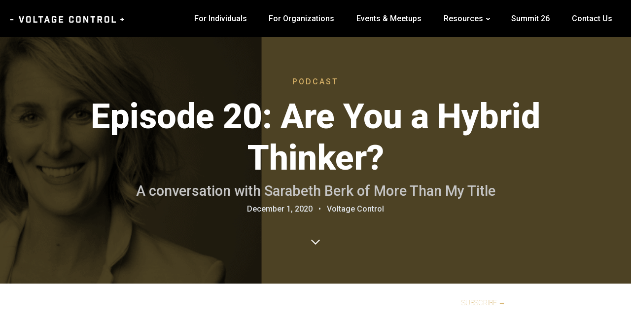

--- FILE ---
content_type: text/html; charset=UTF-8
request_url: https://voltagecontrol.com/blog/episode-20-are-you-a-hybrid-thinker/
body_size: 181102
content:
<!-- for testing IE11
<script type="rocketlazyloadscript" id="user-agent-ie11">
  // Object.defineProperty(navigator, 'userAgent', {
    // get: function () { return 'Mozilla/5.0 (MSIE 10.0; Windows NT 6.1; Trident/5.0)'; }
  // });
</script>
-->
<!DOCTYPE html>
<html lang="en-US">

<head><meta charset="UTF-8"><script>if(navigator.userAgent.match(/MSIE|Internet Explorer/i)||navigator.userAgent.match(/Trident\/7\..*?rv:11/i)){var href=document.location.href;if(!href.match(/[?&]nowprocket/)){if(href.indexOf("?")==-1){if(href.indexOf("#")==-1){document.location.href=href+"?nowprocket=1"}else{document.location.href=href.replace("#","?nowprocket=1#")}}else{if(href.indexOf("#")==-1){document.location.href=href+"&nowprocket=1"}else{document.location.href=href.replace("#","&nowprocket=1#")}}}}</script><script>(()=>{class RocketLazyLoadScripts{constructor(){this.v="2.0.4",this.userEvents=["keydown","keyup","mousedown","mouseup","mousemove","mouseover","mouseout","touchmove","touchstart","touchend","touchcancel","wheel","click","dblclick","input"],this.attributeEvents=["onblur","onclick","oncontextmenu","ondblclick","onfocus","onmousedown","onmouseenter","onmouseleave","onmousemove","onmouseout","onmouseover","onmouseup","onmousewheel","onscroll","onsubmit"]}async t(){this.i(),this.o(),/iP(ad|hone)/.test(navigator.userAgent)&&this.h(),this.u(),this.l(this),this.m(),this.k(this),this.p(this),this._(),await Promise.all([this.R(),this.L()]),this.lastBreath=Date.now(),this.S(this),this.P(),this.D(),this.O(),this.M(),await this.C(this.delayedScripts.normal),await this.C(this.delayedScripts.defer),await this.C(this.delayedScripts.async),await this.T(),await this.F(),await this.j(),await this.A(),window.dispatchEvent(new Event("rocket-allScriptsLoaded")),this.everythingLoaded=!0,this.lastTouchEnd&&await new Promise(t=>setTimeout(t,500-Date.now()+this.lastTouchEnd)),this.I(),this.H(),this.U(),this.W()}i(){this.CSPIssue=sessionStorage.getItem("rocketCSPIssue"),document.addEventListener("securitypolicyviolation",t=>{this.CSPIssue||"script-src-elem"!==t.violatedDirective||"data"!==t.blockedURI||(this.CSPIssue=!0,sessionStorage.setItem("rocketCSPIssue",!0))},{isRocket:!0})}o(){window.addEventListener("pageshow",t=>{this.persisted=t.persisted,this.realWindowLoadedFired=!0},{isRocket:!0}),window.addEventListener("pagehide",()=>{this.onFirstUserAction=null},{isRocket:!0})}h(){let t;function e(e){t=e}window.addEventListener("touchstart",e,{isRocket:!0}),window.addEventListener("touchend",function i(o){o.changedTouches[0]&&t.changedTouches[0]&&Math.abs(o.changedTouches[0].pageX-t.changedTouches[0].pageX)<10&&Math.abs(o.changedTouches[0].pageY-t.changedTouches[0].pageY)<10&&o.timeStamp-t.timeStamp<200&&(window.removeEventListener("touchstart",e,{isRocket:!0}),window.removeEventListener("touchend",i,{isRocket:!0}),"INPUT"===o.target.tagName&&"text"===o.target.type||(o.target.dispatchEvent(new TouchEvent("touchend",{target:o.target,bubbles:!0})),o.target.dispatchEvent(new MouseEvent("mouseover",{target:o.target,bubbles:!0})),o.target.dispatchEvent(new PointerEvent("click",{target:o.target,bubbles:!0,cancelable:!0,detail:1,clientX:o.changedTouches[0].clientX,clientY:o.changedTouches[0].clientY})),event.preventDefault()))},{isRocket:!0})}q(t){this.userActionTriggered||("mousemove"!==t.type||this.firstMousemoveIgnored?"keyup"===t.type||"mouseover"===t.type||"mouseout"===t.type||(this.userActionTriggered=!0,this.onFirstUserAction&&this.onFirstUserAction()):this.firstMousemoveIgnored=!0),"click"===t.type&&t.preventDefault(),t.stopPropagation(),t.stopImmediatePropagation(),"touchstart"===this.lastEvent&&"touchend"===t.type&&(this.lastTouchEnd=Date.now()),"click"===t.type&&(this.lastTouchEnd=0),this.lastEvent=t.type,t.composedPath&&t.composedPath()[0].getRootNode()instanceof ShadowRoot&&(t.rocketTarget=t.composedPath()[0]),this.savedUserEvents.push(t)}u(){this.savedUserEvents=[],this.userEventHandler=this.q.bind(this),this.userEvents.forEach(t=>window.addEventListener(t,this.userEventHandler,{passive:!1,isRocket:!0})),document.addEventListener("visibilitychange",this.userEventHandler,{isRocket:!0})}U(){this.userEvents.forEach(t=>window.removeEventListener(t,this.userEventHandler,{passive:!1,isRocket:!0})),document.removeEventListener("visibilitychange",this.userEventHandler,{isRocket:!0}),this.savedUserEvents.forEach(t=>{(t.rocketTarget||t.target).dispatchEvent(new window[t.constructor.name](t.type,t))})}m(){const t="return false",e=Array.from(this.attributeEvents,t=>"data-rocket-"+t),i="["+this.attributeEvents.join("],[")+"]",o="[data-rocket-"+this.attributeEvents.join("],[data-rocket-")+"]",s=(e,i,o)=>{o&&o!==t&&(e.setAttribute("data-rocket-"+i,o),e["rocket"+i]=new Function("event",o),e.setAttribute(i,t))};new MutationObserver(t=>{for(const n of t)"attributes"===n.type&&(n.attributeName.startsWith("data-rocket-")||this.everythingLoaded?n.attributeName.startsWith("data-rocket-")&&this.everythingLoaded&&this.N(n.target,n.attributeName.substring(12)):s(n.target,n.attributeName,n.target.getAttribute(n.attributeName))),"childList"===n.type&&n.addedNodes.forEach(t=>{if(t.nodeType===Node.ELEMENT_NODE)if(this.everythingLoaded)for(const i of[t,...t.querySelectorAll(o)])for(const t of i.getAttributeNames())e.includes(t)&&this.N(i,t.substring(12));else for(const e of[t,...t.querySelectorAll(i)])for(const t of e.getAttributeNames())this.attributeEvents.includes(t)&&s(e,t,e.getAttribute(t))})}).observe(document,{subtree:!0,childList:!0,attributeFilter:[...this.attributeEvents,...e]})}I(){this.attributeEvents.forEach(t=>{document.querySelectorAll("[data-rocket-"+t+"]").forEach(e=>{this.N(e,t)})})}N(t,e){const i=t.getAttribute("data-rocket-"+e);i&&(t.setAttribute(e,i),t.removeAttribute("data-rocket-"+e))}k(t){Object.defineProperty(HTMLElement.prototype,"onclick",{get(){return this.rocketonclick||null},set(e){this.rocketonclick=e,this.setAttribute(t.everythingLoaded?"onclick":"data-rocket-onclick","this.rocketonclick(event)")}})}S(t){function e(e,i){let o=e[i];e[i]=null,Object.defineProperty(e,i,{get:()=>o,set(s){t.everythingLoaded?o=s:e["rocket"+i]=o=s}})}e(document,"onreadystatechange"),e(window,"onload"),e(window,"onpageshow");try{Object.defineProperty(document,"readyState",{get:()=>t.rocketReadyState,set(e){t.rocketReadyState=e},configurable:!0}),document.readyState="loading"}catch(t){console.log("WPRocket DJE readyState conflict, bypassing")}}l(t){this.originalAddEventListener=EventTarget.prototype.addEventListener,this.originalRemoveEventListener=EventTarget.prototype.removeEventListener,this.savedEventListeners=[],EventTarget.prototype.addEventListener=function(e,i,o){o&&o.isRocket||!t.B(e,this)&&!t.userEvents.includes(e)||t.B(e,this)&&!t.userActionTriggered||e.startsWith("rocket-")||t.everythingLoaded?t.originalAddEventListener.call(this,e,i,o):(t.savedEventListeners.push({target:this,remove:!1,type:e,func:i,options:o}),"mouseenter"!==e&&"mouseleave"!==e||t.originalAddEventListener.call(this,e,t.savedUserEvents.push,o))},EventTarget.prototype.removeEventListener=function(e,i,o){o&&o.isRocket||!t.B(e,this)&&!t.userEvents.includes(e)||t.B(e,this)&&!t.userActionTriggered||e.startsWith("rocket-")||t.everythingLoaded?t.originalRemoveEventListener.call(this,e,i,o):t.savedEventListeners.push({target:this,remove:!0,type:e,func:i,options:o})}}J(t,e){this.savedEventListeners=this.savedEventListeners.filter(i=>{let o=i.type,s=i.target||window;return e!==o||t!==s||(this.B(o,s)&&(i.type="rocket-"+o),this.$(i),!1)})}H(){EventTarget.prototype.addEventListener=this.originalAddEventListener,EventTarget.prototype.removeEventListener=this.originalRemoveEventListener,this.savedEventListeners.forEach(t=>this.$(t))}$(t){t.remove?this.originalRemoveEventListener.call(t.target,t.type,t.func,t.options):this.originalAddEventListener.call(t.target,t.type,t.func,t.options)}p(t){let e;function i(e){return t.everythingLoaded?e:e.split(" ").map(t=>"load"===t||t.startsWith("load.")?"rocket-jquery-load":t).join(" ")}function o(o){function s(e){const s=o.fn[e];o.fn[e]=o.fn.init.prototype[e]=function(){return this[0]===window&&t.userActionTriggered&&("string"==typeof arguments[0]||arguments[0]instanceof String?arguments[0]=i(arguments[0]):"object"==typeof arguments[0]&&Object.keys(arguments[0]).forEach(t=>{const e=arguments[0][t];delete arguments[0][t],arguments[0][i(t)]=e})),s.apply(this,arguments),this}}if(o&&o.fn&&!t.allJQueries.includes(o)){const e={DOMContentLoaded:[],"rocket-DOMContentLoaded":[]};for(const t in e)document.addEventListener(t,()=>{e[t].forEach(t=>t())},{isRocket:!0});o.fn.ready=o.fn.init.prototype.ready=function(i){function s(){parseInt(o.fn.jquery)>2?setTimeout(()=>i.bind(document)(o)):i.bind(document)(o)}return"function"==typeof i&&(t.realDomReadyFired?!t.userActionTriggered||t.fauxDomReadyFired?s():e["rocket-DOMContentLoaded"].push(s):e.DOMContentLoaded.push(s)),o([])},s("on"),s("one"),s("off"),t.allJQueries.push(o)}e=o}t.allJQueries=[],o(window.jQuery),Object.defineProperty(window,"jQuery",{get:()=>e,set(t){o(t)}})}P(){const t=new Map;document.write=document.writeln=function(e){const i=document.currentScript,o=document.createRange(),s=i.parentElement;let n=t.get(i);void 0===n&&(n=i.nextSibling,t.set(i,n));const c=document.createDocumentFragment();o.setStart(c,0),c.appendChild(o.createContextualFragment(e)),s.insertBefore(c,n)}}async R(){return new Promise(t=>{this.userActionTriggered?t():this.onFirstUserAction=t})}async L(){return new Promise(t=>{document.addEventListener("DOMContentLoaded",()=>{this.realDomReadyFired=!0,t()},{isRocket:!0})})}async j(){return this.realWindowLoadedFired?Promise.resolve():new Promise(t=>{window.addEventListener("load",t,{isRocket:!0})})}M(){this.pendingScripts=[];this.scriptsMutationObserver=new MutationObserver(t=>{for(const e of t)e.addedNodes.forEach(t=>{"SCRIPT"!==t.tagName||t.noModule||t.isWPRocket||this.pendingScripts.push({script:t,promise:new Promise(e=>{const i=()=>{const i=this.pendingScripts.findIndex(e=>e.script===t);i>=0&&this.pendingScripts.splice(i,1),e()};t.addEventListener("load",i,{isRocket:!0}),t.addEventListener("error",i,{isRocket:!0}),setTimeout(i,1e3)})})})}),this.scriptsMutationObserver.observe(document,{childList:!0,subtree:!0})}async F(){await this.X(),this.pendingScripts.length?(await this.pendingScripts[0].promise,await this.F()):this.scriptsMutationObserver.disconnect()}D(){this.delayedScripts={normal:[],async:[],defer:[]},document.querySelectorAll("script[type$=rocketlazyloadscript]").forEach(t=>{t.hasAttribute("data-rocket-src")?t.hasAttribute("async")&&!1!==t.async?this.delayedScripts.async.push(t):t.hasAttribute("defer")&&!1!==t.defer||"module"===t.getAttribute("data-rocket-type")?this.delayedScripts.defer.push(t):this.delayedScripts.normal.push(t):this.delayedScripts.normal.push(t)})}async _(){await this.L();let t=[];document.querySelectorAll("script[type$=rocketlazyloadscript][data-rocket-src]").forEach(e=>{let i=e.getAttribute("data-rocket-src");if(i&&!i.startsWith("data:")){i.startsWith("//")&&(i=location.protocol+i);try{const o=new URL(i).origin;o!==location.origin&&t.push({src:o,crossOrigin:e.crossOrigin||"module"===e.getAttribute("data-rocket-type")})}catch(t){}}}),t=[...new Map(t.map(t=>[JSON.stringify(t),t])).values()],this.Y(t,"preconnect")}async G(t){if(await this.K(),!0!==t.noModule||!("noModule"in HTMLScriptElement.prototype))return new Promise(e=>{let i;function o(){(i||t).setAttribute("data-rocket-status","executed"),e()}try{if(navigator.userAgent.includes("Firefox/")||""===navigator.vendor||this.CSPIssue)i=document.createElement("script"),[...t.attributes].forEach(t=>{let e=t.nodeName;"type"!==e&&("data-rocket-type"===e&&(e="type"),"data-rocket-src"===e&&(e="src"),i.setAttribute(e,t.nodeValue))}),t.text&&(i.text=t.text),t.nonce&&(i.nonce=t.nonce),i.hasAttribute("src")?(i.addEventListener("load",o,{isRocket:!0}),i.addEventListener("error",()=>{i.setAttribute("data-rocket-status","failed-network"),e()},{isRocket:!0}),setTimeout(()=>{i.isConnected||e()},1)):(i.text=t.text,o()),i.isWPRocket=!0,t.parentNode.replaceChild(i,t);else{const i=t.getAttribute("data-rocket-type"),s=t.getAttribute("data-rocket-src");i?(t.type=i,t.removeAttribute("data-rocket-type")):t.removeAttribute("type"),t.addEventListener("load",o,{isRocket:!0}),t.addEventListener("error",i=>{this.CSPIssue&&i.target.src.startsWith("data:")?(console.log("WPRocket: CSP fallback activated"),t.removeAttribute("src"),this.G(t).then(e)):(t.setAttribute("data-rocket-status","failed-network"),e())},{isRocket:!0}),s?(t.fetchPriority="high",t.removeAttribute("data-rocket-src"),t.src=s):t.src="data:text/javascript;base64,"+window.btoa(unescape(encodeURIComponent(t.text)))}}catch(i){t.setAttribute("data-rocket-status","failed-transform"),e()}});t.setAttribute("data-rocket-status","skipped")}async C(t){const e=t.shift();return e?(e.isConnected&&await this.G(e),this.C(t)):Promise.resolve()}O(){this.Y([...this.delayedScripts.normal,...this.delayedScripts.defer,...this.delayedScripts.async],"preload")}Y(t,e){this.trash=this.trash||[];let i=!0;var o=document.createDocumentFragment();t.forEach(t=>{const s=t.getAttribute&&t.getAttribute("data-rocket-src")||t.src;if(s&&!s.startsWith("data:")){const n=document.createElement("link");n.href=s,n.rel=e,"preconnect"!==e&&(n.as="script",n.fetchPriority=i?"high":"low"),t.getAttribute&&"module"===t.getAttribute("data-rocket-type")&&(n.crossOrigin=!0),t.crossOrigin&&(n.crossOrigin=t.crossOrigin),t.integrity&&(n.integrity=t.integrity),t.nonce&&(n.nonce=t.nonce),o.appendChild(n),this.trash.push(n),i=!1}}),document.head.appendChild(o)}W(){this.trash.forEach(t=>t.remove())}async T(){try{document.readyState="interactive"}catch(t){}this.fauxDomReadyFired=!0;try{await this.K(),this.J(document,"readystatechange"),document.dispatchEvent(new Event("rocket-readystatechange")),await this.K(),document.rocketonreadystatechange&&document.rocketonreadystatechange(),await this.K(),this.J(document,"DOMContentLoaded"),document.dispatchEvent(new Event("rocket-DOMContentLoaded")),await this.K(),this.J(window,"DOMContentLoaded"),window.dispatchEvent(new Event("rocket-DOMContentLoaded"))}catch(t){console.error(t)}}async A(){try{document.readyState="complete"}catch(t){}try{await this.K(),this.J(document,"readystatechange"),document.dispatchEvent(new Event("rocket-readystatechange")),await this.K(),document.rocketonreadystatechange&&document.rocketonreadystatechange(),await this.K(),this.J(window,"load"),window.dispatchEvent(new Event("rocket-load")),await this.K(),window.rocketonload&&window.rocketonload(),await this.K(),this.allJQueries.forEach(t=>t(window).trigger("rocket-jquery-load")),await this.K(),this.J(window,"pageshow");const t=new Event("rocket-pageshow");t.persisted=this.persisted,window.dispatchEvent(t),await this.K(),window.rocketonpageshow&&window.rocketonpageshow({persisted:this.persisted})}catch(t){console.error(t)}}async K(){Date.now()-this.lastBreath>45&&(await this.X(),this.lastBreath=Date.now())}async X(){return document.hidden?new Promise(t=>setTimeout(t)):new Promise(t=>requestAnimationFrame(t))}B(t,e){return e===document&&"readystatechange"===t||(e===document&&"DOMContentLoaded"===t||(e===window&&"DOMContentLoaded"===t||(e===window&&"load"===t||e===window&&"pageshow"===t)))}static run(){(new RocketLazyLoadScripts).t()}}RocketLazyLoadScripts.run()})();</script>
  
  <meta name="viewport" content="width=device-width, initial-scale=1, shrink-to-fit=no">
  <link rel="profile" href="http://gmpg.org/xfn/11">
  
  <link rel="apple-touch-icon" sizes="48x48" href="https://cdn.voltagecontrol.com/wp-content/themes/voltage-control/img/touch-icons/apple-touch-icon-48x48.png" />
  <link rel="apple-touch-icon" sizes="72x72" href="https://cdn.voltagecontrol.com/wp-content/themes/voltage-control/img/touch-icons/apple-touch-icon-72x72.png" />
  <link rel="apple-touch-icon" sizes="96x96" href="https://cdn.voltagecontrol.com/wp-content/themes/voltage-control/img/touch-icons/apple-touch-icon-96x96.png" />
  <link rel="apple-touch-icon" sizes="128x128" href="https://cdn.voltagecontrol.com/wp-content/themes/voltage-control/img/touch-icons/apple-touch-icon-128x128.png" />
  <link rel="apple-touch-icon" sizes="144x144" href="https://cdn.voltagecontrol.com/wp-content/themes/voltage-control/img/touch-icons/apple-touch-icon-144x144.png" />
  <link rel="apple-touch-icon" sizes="152x152" href="https://cdn.voltagecontrol.com/wp-content/themes/voltage-control/img/touch-icons/apple-touch-icon-152x152.png" />
  <link rel="apple-touch-icon" sizes="192x192" href="https://cdn.voltagecontrol.com/wp-content/themes/voltage-control/img/touch-icons/apple-touch-icon-192x192.png" />
  <link rel="apple-touch-icon" sizes="384x384" href="https://cdn.voltagecontrol.com/wp-content/themes/voltage-control/img/touch-icons/apple-touch-icon-384x384.png" />
  <link rel="apple-touch-icon" sizes="512x512" href="https://cdn.voltagecontrol.com/wp-content/themes/voltage-control/img/touch-icons/apple-touch-icon-512x512.png" />

  <meta name='robots' content='index, follow, max-image-preview:large, max-snippet:-1, max-video-preview:-1' />

	<!-- This site is optimized with the Yoast SEO Premium plugin v26.6 (Yoast SEO v26.6) - https://yoast.com/wordpress/plugins/seo/ -->
	<title>Episode 20: Are You a Hybrid Thinker?</title>
<link data-rocket-prefetch href="https://cdn.voltagecontrol.com" rel="dns-prefetch">
<link data-rocket-prefetch href="https://fonts.googleapis.com" rel="dns-prefetch">
<link data-rocket-prefetch href="https://open.spotify.com" rel="dns-prefetch">
<link data-rocket-prefetch href="https://js.hsforms.net" rel="dns-prefetch">
<link data-rocket-preload as="style" href="https://fonts.googleapis.com/css?family=Roboto%3A400%2C500%2C600%2C700%2C800%7CLora%3A400%2C500%2C800%7CRoboto%3A100%2C100italic%2C200%2C200italic%2C300%2C300italic%2C400%2C400italic%2C500%2C500italic%2C600%2C600italic%2C700%2C700italic%2C800%2C800italic%2C900%2C900italic%7CKarla%3A100%2C100italic%2C200%2C200italic%2C300%2C300italic%2C400%2C400italic%2C500%2C500italic%2C600%2C600italic%2C700%2C700italic%2C800%2C800italic%2C900%2C900italic%7CRoboto%20Mono%3A100%2C100italic%2C200%2C200italic%2C300%2C300italic%2C400%2C400italic%2C500%2C500italic%2C600%2C600italic%2C700%2C700italic%2C800%2C800italic%2C900%2C900italic&#038;display=swap" rel="preload">
<link href="https://fonts.googleapis.com/css?family=Roboto%3A400%2C500%2C600%2C700%2C800%7CLora%3A400%2C500%2C800%7CRoboto%3A100%2C100italic%2C200%2C200italic%2C300%2C300italic%2C400%2C400italic%2C500%2C500italic%2C600%2C600italic%2C700%2C700italic%2C800%2C800italic%2C900%2C900italic%7CKarla%3A100%2C100italic%2C200%2C200italic%2C300%2C300italic%2C400%2C400italic%2C500%2C500italic%2C600%2C600italic%2C700%2C700italic%2C800%2C800italic%2C900%2C900italic%7CRoboto%20Mono%3A100%2C100italic%2C200%2C200italic%2C300%2C300italic%2C400%2C400italic%2C500%2C500italic%2C600%2C600italic%2C700%2C700italic%2C800%2C800italic%2C900%2C900italic&#038;display=swap" media="print" onload="this.media=&#039;all&#039;" rel="stylesheet">
<noscript data-wpr-hosted-gf-parameters=""><link rel="stylesheet" href="https://fonts.googleapis.com/css?family=Roboto%3A400%2C500%2C600%2C700%2C800%7CLora%3A400%2C500%2C800%7CRoboto%3A100%2C100italic%2C200%2C200italic%2C300%2C300italic%2C400%2C400italic%2C500%2C500italic%2C600%2C600italic%2C700%2C700italic%2C800%2C800italic%2C900%2C900italic%7CKarla%3A100%2C100italic%2C200%2C200italic%2C300%2C300italic%2C400%2C400italic%2C500%2C500italic%2C600%2C600italic%2C700%2C700italic%2C800%2C800italic%2C900%2C900italic%7CRoboto%20Mono%3A100%2C100italic%2C200%2C200italic%2C300%2C300italic%2C400%2C400italic%2C500%2C500italic%2C600%2C600italic%2C700%2C700italic%2C800%2C800italic%2C900%2C900italic&#038;display=swap"></noscript><link rel="preload" data-rocket-preload as="image" href="https://cdn.voltagecontrol.com/wp-content/uploads/2020/12/Blog-Hero.png" fetchpriority="high">
	<meta name="description" content="Click here to learn more about Episode 20: Are You a Hybrid Thinker? ." />
	<link rel="canonical" href="https://voltagecontrol.com/blog/episode-20-are-you-a-hybrid-thinker/" />
	<meta property="og:locale" content="en_US" />
	<meta property="og:type" content="article" />
	<meta property="og:title" content="Episode 20: Are You a Hybrid Thinker?" />
	<meta property="og:description" content="Click here to learn more about Episode 20: Are You a Hybrid Thinker? ." />
	<meta property="og:url" content="https://voltagecontrol.com/blog/episode-20-are-you-a-hybrid-thinker/" />
	<meta property="og:site_name" content="Voltage Control" />
	<meta property="article:publisher" content="https://www.facebook.com/voltagecontrol/" />
	<meta property="article:published_time" content="2020-12-01T19:04:05+00:00" />
	<meta property="article:modified_time" content="2022-11-08T16:31:30+00:00" />
	<meta property="og:image" content="https://cdn.voltagecontrol.com/wp-content/uploads/2020/12/Featured-960x640-1.png" />
	<meta property="og:image:width" content="960" />
	<meta property="og:image:height" content="640" />
	<meta property="og:image:type" content="image/png" />
	<meta name="author" content="Voltage Control" />
	<meta name="twitter:card" content="summary_large_image" />
	<meta name="twitter:creator" content="@voltagectrl" />
	<meta name="twitter:site" content="@voltagectrl" />
	<meta name="twitter:label1" content="Written by" />
	<meta name="twitter:data1" content="Voltage Control" />
	<meta name="twitter:label2" content="Est. reading time" />
	<meta name="twitter:data2" content="32 minutes" />
	<script type="application/ld+json" class="yoast-schema-graph">{"@context":"https://schema.org","@graph":[{"@type":"Article","@id":"https://voltagecontrol.com/blog/episode-20-are-you-a-hybrid-thinker/#article","isPartOf":{"@id":"https://voltagecontrol.com/blog/episode-20-are-you-a-hybrid-thinker/"},"author":{"name":"Voltage Control","@id":"https://voltagecontrol.com/#/schema/person/19173e385070c88dcc7e90f5bce4d39a"},"headline":"Episode 20: Are You a Hybrid Thinker?","datePublished":"2020-12-01T19:04:05+00:00","dateModified":"2022-11-08T16:31:30+00:00","mainEntityOfPage":{"@id":"https://voltagecontrol.com/blog/episode-20-are-you-a-hybrid-thinker/"},"wordCount":7352,"publisher":{"@id":"https://voltagecontrol.com/#organization"},"image":{"@id":"https://voltagecontrol.com/blog/episode-20-are-you-a-hybrid-thinker/#primaryimage"},"thumbnailUrl":"https://cdn.voltagecontrol.com/wp-content/uploads/2020/12/Featured-960x640-1.png","articleSection":["Podcast"],"inLanguage":"en-US"},{"@type":"WebPage","@id":"https://voltagecontrol.com/blog/episode-20-are-you-a-hybrid-thinker/","url":"https://voltagecontrol.com/blog/episode-20-are-you-a-hybrid-thinker/","name":"Episode 20: Are You a Hybrid Thinker?","isPartOf":{"@id":"https://voltagecontrol.com/#website"},"primaryImageOfPage":{"@id":"https://voltagecontrol.com/blog/episode-20-are-you-a-hybrid-thinker/#primaryimage"},"image":{"@id":"https://voltagecontrol.com/blog/episode-20-are-you-a-hybrid-thinker/#primaryimage"},"thumbnailUrl":"https://cdn.voltagecontrol.com/wp-content/uploads/2020/12/Featured-960x640-1.png","datePublished":"2020-12-01T19:04:05+00:00","dateModified":"2022-11-08T16:31:30+00:00","description":"Click here to learn more about Episode 20: Are You a Hybrid Thinker? .","breadcrumb":{"@id":"https://voltagecontrol.com/blog/episode-20-are-you-a-hybrid-thinker/#breadcrumb"},"inLanguage":"en-US","potentialAction":[{"@type":"ReadAction","target":["https://voltagecontrol.com/blog/episode-20-are-you-a-hybrid-thinker/"]}]},{"@type":"ImageObject","inLanguage":"en-US","@id":"https://voltagecontrol.com/blog/episode-20-are-you-a-hybrid-thinker/#primaryimage","url":"https://cdn.voltagecontrol.com/wp-content/uploads/2020/12/Featured-960x640-1.png","contentUrl":"https://cdn.voltagecontrol.com/wp-content/uploads/2020/12/Featured-960x640-1.png","width":960,"height":640,"caption":"Sarabeth Berk"},{"@type":"BreadcrumbList","@id":"https://voltagecontrol.com/blog/episode-20-are-you-a-hybrid-thinker/#breadcrumb","itemListElement":[{"@type":"ListItem","position":1,"name":"Home","item":"https://voltagecontrol.com/"},{"@type":"ListItem","position":2,"name":"Blog","item":"https://voltagecontrol.com/blog/"},{"@type":"ListItem","position":3,"name":"Episode 20: Are You a Hybrid Thinker?"}]},{"@type":"WebSite","@id":"https://voltagecontrol.com/#website","url":"https://voltagecontrol.com/","name":"Voltage Control","description":"","publisher":{"@id":"https://voltagecontrol.com/#organization"},"potentialAction":[{"@type":"SearchAction","target":{"@type":"EntryPoint","urlTemplate":"https://voltagecontrol.com/?s={search_term_string}"},"query-input":{"@type":"PropertyValueSpecification","valueRequired":true,"valueName":"search_term_string"}}],"inLanguage":"en-US"},{"@type":"Organization","@id":"https://voltagecontrol.com/#organization","name":"Voltage Control","url":"https://voltagecontrol.com/","logo":{"@type":"ImageObject","inLanguage":"en-US","@id":"https://voltagecontrol.com/#/schema/logo/image/","url":"https://voltagecontrol.com/wp-content/uploads/2020/02/Logo.png","contentUrl":"https://voltagecontrol.com/wp-content/uploads/2020/02/Logo.png","width":2000,"height":2000,"caption":"Voltage Control"},"image":{"@id":"https://voltagecontrol.com/#/schema/logo/image/"},"sameAs":["https://www.facebook.com/voltagecontrol/","https://x.com/voltagectrl","https://www.instagram.com/voltagectrl/","https://www.linkedin.com/company/voltage-control","https://www.youtube.com/channel/UChzSl-h2ImH75mYu1TzF89g"]},{"@type":"Person","@id":"https://voltagecontrol.com/#/schema/person/19173e385070c88dcc7e90f5bce4d39a","name":"Voltage Control","image":{"@type":"ImageObject","inLanguage":"en-US","@id":"https://voltagecontrol.com/#/schema/person/image/","url":"https://voltagecontrol.com/wp-content/uploads/2020/03/VWHD5scw_400x400-100x100.jpg","contentUrl":"https://voltagecontrol.com/wp-content/uploads/2020/03/VWHD5scw_400x400-100x100.jpg","caption":"Voltage Control"},"url":"https://voltagecontrol.com/blog/author/voltage-control-2/"}]}</script>
	<!-- / Yoast SEO Premium plugin. -->


<link rel='dns-prefetch' href='//js.hs-scripts.com' />
<link rel='dns-prefetch' href='//fonts.googleapis.com' />
<link href='https://fonts.gstatic.com' crossorigin rel='preconnect' />
<link rel="alternate" type="application/rss+xml" title="Voltage Control &raquo; Feed" href="https://voltagecontrol.com/feed/" />
<style id='wp-img-auto-sizes-contain-inline-css' type='text/css'>
img:is([sizes=auto i],[sizes^="auto," i]){contain-intrinsic-size:3000px 1500px}
/*# sourceURL=wp-img-auto-sizes-contain-inline-css */
</style>
<style id='wp-emoji-styles-inline-css' type='text/css'>

	img.wp-smiley, img.emoji {
		display: inline !important;
		border: none !important;
		box-shadow: none !important;
		height: 1em !important;
		width: 1em !important;
		margin: 0 0.07em !important;
		vertical-align: -0.1em !important;
		background: none !important;
		padding: 0 !important;
	}
/*# sourceURL=wp-emoji-styles-inline-css */
</style>
<style id='safe-svg-svg-icon-style-inline-css' type='text/css'>
.safe-svg-cover{text-align:center}.safe-svg-cover .safe-svg-inside{display:inline-block;max-width:100%}.safe-svg-cover svg{fill:currentColor;height:100%;max-height:100%;max-width:100%;width:100%}

/*# sourceURL=https://voltagecontrol.com/wp-content/plugins/safe-svg/dist/safe-svg-block-frontend.css */
</style>
<link rel='stylesheet' id='mpp_gutenberg-css' href='https://cdn.voltagecontrol.com/wp-content/plugins/metronet-profile-picture/dist/blocks.style.build.css?ver=2.6.3' type='text/css' media='all' />
<link rel='stylesheet' id='block-styles-stylesheet-css' href='https://cdn.voltagecontrol.com/wp-content/themes/voltage-control/css/block-styles.css?ver=1738948207' type='text/css' media='all' />
<link rel='stylesheet' id='cookie-notice-front-css' href='https://cdn.voltagecontrol.com/wp-content/plugins/cookie-notice/css/front.min.css?ver=2.5.11' type='text/css' media='all' />
<link rel='stylesheet' id='woocommerce-layout-css' href='https://cdn.voltagecontrol.com/wp-content/plugins/woocommerce/assets/css/woocommerce-layout.css?ver=10.4.3' type='text/css' media='all' />
<link rel='stylesheet' id='woocommerce-smallscreen-css' href='https://cdn.voltagecontrol.com/wp-content/plugins/woocommerce/assets/css/woocommerce-smallscreen.css?ver=10.4.3' type='text/css' media='only screen and (max-width: 768px)' />
<link rel='stylesheet' id='woocommerce-general-css' href='https://cdn.voltagecontrol.com/wp-content/plugins/woocommerce/assets/css/woocommerce.css?ver=10.4.3' type='text/css' media='all' />
<style id='woocommerce-inline-inline-css' type='text/css'>
.woocommerce form .form-row .required { visibility: visible; }
/*# sourceURL=woocommerce-inline-inline-css */
</style>

<link rel='stylesheet' id='vc-styles-css' href='https://cdn.voltagecontrol.com/wp-content/themes/voltage-control/css/theme.min.css?ver=0.9.4.1768663497' type='text/css' media='all' />
<script type="text/javascript" src="https://cdn.voltagecontrol.com/wp-includes/js/jquery/jquery.min.js?ver=3.7.1" id="jquery-core-js"></script>
<script type="text/javascript" src="https://cdn.voltagecontrol.com/wp-includes/js/jquery/jquery-migrate.min.js?ver=3.4.1" id="jquery-migrate-js" data-rocket-defer defer></script>
<script type="rocketlazyloadscript" data-rocket-type="text/javascript" data-rocket-src="https://cdn.voltagecontrol.com/wp-content/plugins/woocommerce/assets/js/jquery-blockui/jquery.blockUI.min.js?ver=2.7.0-wc.10.4.3" id="wc-jquery-blockui-js" defer="defer" data-wp-strategy="defer"></script>
<script type="text/javascript" id="wc-add-to-cart-js-extra">
/* <![CDATA[ */
var wc_add_to_cart_params = {"ajax_url":"/wp-admin/admin-ajax.php","wc_ajax_url":"/?wc-ajax=%%endpoint%%","i18n_view_cart":"View cart","cart_url":"https://voltagecontrol.com/cart/","is_cart":"","cart_redirect_after_add":"no"};
//# sourceURL=wc-add-to-cart-js-extra
/* ]]> */
</script>
<script type="rocketlazyloadscript" data-rocket-type="text/javascript" data-rocket-src="https://cdn.voltagecontrol.com/wp-content/plugins/woocommerce/assets/js/frontend/add-to-cart.min.js?ver=10.4.3" id="wc-add-to-cart-js" defer="defer" data-wp-strategy="defer"></script>
<script type="rocketlazyloadscript" data-rocket-type="text/javascript" data-rocket-src="https://cdn.voltagecontrol.com/wp-content/plugins/woocommerce/assets/js/js-cookie/js.cookie.min.js?ver=2.1.4-wc.10.4.3" id="wc-js-cookie-js" defer="defer" data-wp-strategy="defer"></script>
<script type="text/javascript" id="woocommerce-js-extra">
/* <![CDATA[ */
var woocommerce_params = {"ajax_url":"/wp-admin/admin-ajax.php","wc_ajax_url":"/?wc-ajax=%%endpoint%%","i18n_password_show":"Show password","i18n_password_hide":"Hide password"};
//# sourceURL=woocommerce-js-extra
/* ]]> */
</script>
<script type="rocketlazyloadscript" data-rocket-type="text/javascript" data-rocket-src="https://cdn.voltagecontrol.com/wp-content/plugins/woocommerce/assets/js/frontend/woocommerce.min.js?ver=10.4.3" id="woocommerce-js" defer="defer" data-wp-strategy="defer"></script>
<script type="text/javascript" src="https://cdn.voltagecontrol.com/wp-content/themes/voltage-control/js/spacetime-7.10.0.min.js?ver=7.10.0" id="spacetime-js" data-rocket-defer defer></script>
<script type="text/javascript" src="https://cdn.voltagecontrol.com/wp-content/themes/voltage-control/js/spacetime-informal-0.6.1.min.js?ver=0.6.1" id="spacetime-informal-js" data-rocket-defer defer></script>
			<!-- DO NOT COPY THIS SNIPPET! Start of Page Analytics Tracking for HubSpot WordPress plugin v11.3.33-->
			<script type="rocketlazyloadscript" class="hsq-set-content-id" data-content-id="blog-post">
				var _hsq = _hsq || [];
				_hsq.push(["setContentType", "blog-post"]);
			</script>
			<!-- DO NOT COPY THIS SNIPPET! End of Page Analytics Tracking for HubSpot WordPress plugin -->
			<meta name="zoom-domain-verification" content="ZOOM_verify_4d30bf97016a465da2a871586d69b7f8"><meta name="et-api-version" content="v1"><meta name="et-api-origin" content="https://voltagecontrol.com"><link rel="https://theeventscalendar.com/" href="https://voltagecontrol.com/wp-json/tribe/tickets/v1/" />
		<!-- Google Analytics -->
		<script type="rocketlazyloadscript" async data-rocket-src="https://www.googletagmanager.com/gtag/js?id=G-R5EB0EQ7SS"></script>
		<script type="rocketlazyloadscript">
		  window.dataLayer = window.dataLayer || [];
		  function gtag(){dataLayer.push(arguments);}
		  gtag('js', new Date());
		  gtag('config', 'G-R5EB0EQ7SS');
		</script>
		<!-- END Google Analytics -->

		<!-- Fraud Blocker Tracker -->
		<script type="rocketlazyloadscript" data-rocket-type="text/javascript">
		 (function () {
		  var s = document.createElement("script"),
		   h = document.head;
		  s.async = 1;
		  s.src = "https://monitor.fraudblocker.com/fbt.js?sid=yKVqCLXy2O_1P_QV2OrWb";
		  h.appendChild(s);
		 })();
		</script>
		<noscript>
			<a href="https://fraudblocker.com" rel="nofollow">
				<img src="https://monitor.fraudblocker.com/fbt.gif?sid=yKVqCLXy2O_1P_QV2OrWb" alt="Fraud Blocker" />
			</a>
		</noscript>
		<!-- End Fraud Blocker Tracker -->

		<!-- LinkedIn -->
		<script type="rocketlazyloadscript" data-rocket-type="text/javascript">
		_linkedin_partner_id = "1712777";
		window._linkedin_data_partner_ids = window._linkedin_data_partner_ids || [];
		window._linkedin_data_partner_ids.push(_linkedin_partner_id);
		</script><script type="rocketlazyloadscript" data-rocket-type="text/javascript">
		(function(l) {
		if (!l){window.lintrk = function(a,b){window.lintrk.q.push([a,b])};
		window.lintrk.q=[]}
		var s = document.getElementsByTagName("script")[0];
		var b = document.createElement("script");
		b.type = "text/javascript";b.async = true;
		b.src = "https://snap.licdn.com/li.lms-analytics/insight.min.js";
		s.parentNode.insertBefore(b, s);})(window.lintrk);
		</script>
		<noscript>
		<img loading="lazy" height="1" width="1" style="display:none;" alt="" src="https://px.ads.linkedin.com/collect/?pid=1712777&fmt=gif" />
		</noscript>
		<!-- END LinkedIn -->

		<!-- Meta Pixel Code -->
		<script type="rocketlazyloadscript">
		!function(f,b,e,v,n,t,s)
		{if(f.fbq)return;n=f.fbq=function(){n.callMethod?
		n.callMethod.apply(n,arguments):n.queue.push(arguments)};
		if(!f._fbq)f._fbq=n;n.push=n;n.loaded=!0;n.version='2.0';
		n.queue=[];t=b.createElement(e);t.async=!0;
		t.src=v;s=b.getElementsByTagName(e)[0];
		s.parentNode.insertBefore(t,s)}(window,document,'script',
		'https://connect.facebook.net/en_US/fbevents.js');
		 fbq('init', '536743089998984'); 
		fbq('track', 'PageView');
		</script>
		<noscript>
		 <img loading="lazy" height="1" width="1" 
		src="https://www.facebook.com/tr?id=536743089998984&ev=PageView
		&noscript=1"/>
		</noscript>
		<!-- End Meta Pixel Code -->

		<meta name="mobile-web-app-capable" content="yes">
<meta name="apple-mobile-web-app-capable" content="yes">
<meta name="apple-mobile-web-app-title" content="Voltage Control - ">
	<noscript><style>.woocommerce-product-gallery{ opacity: 1 !important; }</style></noscript>
	<meta name="generator" content="Elementor 3.34.1; features: additional_custom_breakpoints; settings: css_print_method-internal, google_font-enabled, font_display-auto">
			<style>
				.e-con.e-parent:nth-of-type(n+4):not(.e-lazyloaded):not(.e-no-lazyload),
				.e-con.e-parent:nth-of-type(n+4):not(.e-lazyloaded):not(.e-no-lazyload) * {
					background-image: none !important;
				}
				@media screen and (max-height: 1024px) {
					.e-con.e-parent:nth-of-type(n+3):not(.e-lazyloaded):not(.e-no-lazyload),
					.e-con.e-parent:nth-of-type(n+3):not(.e-lazyloaded):not(.e-no-lazyload) * {
						background-image: none !important;
					}
				}
				@media screen and (max-height: 640px) {
					.e-con.e-parent:nth-of-type(n+2):not(.e-lazyloaded):not(.e-no-lazyload),
					.e-con.e-parent:nth-of-type(n+2):not(.e-lazyloaded):not(.e-no-lazyload) * {
						background-image: none !important;
					}
				}
			</style>
			<style type="text/css" id="custom-background-css">
body.custom-background { background-color: #f7f7f7; }
</style>
	<link rel="icon" href="https://cdn.voltagecontrol.com/wp-content/uploads/2020/02/volatage-favicon-100x100.png" sizes="32x32" />
<link rel="icon" href="https://cdn.voltagecontrol.com/wp-content/uploads/2020/02/volatage-favicon-300x300.png" sizes="192x192" />
<link rel="apple-touch-icon" href="https://cdn.voltagecontrol.com/wp-content/uploads/2020/02/volatage-favicon-300x300.png" />
<meta name="msapplication-TileImage" content="https://cdn.voltagecontrol.com/wp-content/uploads/2020/02/volatage-favicon-300x300.png" />
		<style type="text/css" id="wp-custom-css">
			.tve-toast-icon-container {
	background-color: rgb(212, 175, 101) !important;
}

#tve-lg-error-container {
	padding: 8px 10px !important;
}

.tve-lg-err-close {
	display: none !important;
}]

		</style>
		  <style>
    .woocommerce .blockUI.blockOverlay:before,
    .woocommerce .loader:before {
      height: 3em;
      width: 3em;
      position: absolute;
      top: 50%;
      left: 50%;
      margin-left: -.5em;
      margin-top: -.5em;
      display: block;
      content: "";
      -webkit-animation: none;
      -moz-animation: none;
      animation: none;
      background-image: url('https://cdn.voltagecontrol.com/wp-content/themes/voltage-control/img/wc-spinner.gif') !important;
      background-position: center center;
      background-size: cover;
      background-repeat: no-repeat !important;
      line-height: 1;
      text-align: center;
      font-size: 2em;
      width: 48px;
      height: 48px;
    }
  </style>
  <noscript><style id="rocket-lazyload-nojs-css">.rll-youtube-player, [data-lazy-src]{display:none !important;}</style></noscript><meta name="generator" content="WP Rocket 3.20.2" data-wpr-features="wpr_delay_js wpr_defer_js wpr_lazyload_images wpr_lazyload_iframes wpr_preconnect_external_domains wpr_oci wpr_image_dimensions wpr_cdn wpr_preload_links wpr_desktop" /></head>

<body class="wp-singular post-template-default single single-post postid-7594 single-format-standard custom-background wp-custom-logo wp-embed-responsive wp-theme-voltage-control theme-voltage-control cookies-not-set woocommerce-no-js tribe-no-js group-blog with-sitewide-ribbon elementor-default elementor-kit-7715 tribe-theme-voltage-control">
    <div class="site" id="page">

    <!-- ******************* The Navbar Area ******************* -->
    <div id="wrapper-navbar" itemscope itemtype="http://schema.org/WebSite">

      <a class="skip-link sr-only sr-only-focusable" href="#content">Skip to content</a>

      <div class="d-none d-lg-block">
    <div class="vc-sitewide-ribbon pl-3 pr-6 py-3 py-lg-2 d-none flex-wrap position-relative justify-content-start justify-content-lg-center align-items-center bg-gold font-weight-light text-lg">
    <div class="d-flex flex-column flex-sm-row justify-content-start justify-content-lg-center align-items-sm-center flex-wrap">
      <span class="d-block mr-2 mr-sm-4 mr-md-7">Spring Cohort</span>
      <a class="d-flex align-items-center" href="https://voltagecontrol.com/facilitation-certification/?utm_source=website&utm_medium=ribbon">
        <span>
          Application Deadline Mar 20th        </span>
        <svg class="ml-2" aria-hidden="true" focusable="false" role="img" xmlns="http://www.w3.org/2000/svg" viewBox="0 0 448 512" width="18" height="18">
          <path fill="currentColor" d="M190.5 66.9l22.2-22.2c9.4-9.4 24.6-9.4 33.9 0L441 239c9.4 9.4 9.4 24.6 0 33.9L246.6 467.3c-9.4 9.4-24.6 9.4-33.9 0l-22.2-22.2c-9.5-9.5-9.3-25 .4-34.3L311.4 296H24c-13.3 0-24-10.7-24-24v-32c0-13.3 10.7-24 24-24h287.4L190.9 101.2c-9.8-9.3-10-24.8-.4-34.3z"></path>
        </svg>
      </a>
    </div>
    <div class="close-container">
      <button type="button" class="close p-3 text-white" aria-label="Close">
        <svg height="18" viewBox="0 0 413.348 413.348" width="18" xmlns="http://www.w3.org/2000/svg">
          <path fill="currentColor" stroke="currentColor" stroke-width="30" d="m413.348 24.354-24.354-24.354-182.32 182.32-182.32-182.32-24.354 24.354 182.32 182.32-182.32 182.32 24.354 24.354 182.32-182.32 182.32 182.32 24.354-24.354-182.32-182.32z"/>
        </svg>
      </button>
    </div>
  </div>

  </div>
      <nav class="navbar navbar-expand-lg navbar-dark bg-black flex-wrap">

                  <!-- <div class="container"> -->
        
        <!-- Your site title as branding in the menu -->
        <a href="https://voltagecontrol.com/" class="navbar-brand custom-logo-link" rel="home"><img  width="680" height="84" src="https://cdn.voltagecontrol.com/wp-content/uploads/2020/02/voltage-logo.png" class="img-fluid" data-spai-eager alt="Voltage Control" decoding="async" srcset="https://cdn.voltagecontrol.com/wp-content/uploads/2020/02/voltage-logo.png 680w, https://cdn.voltagecontrol.com/wp-content/uploads/2020/02/voltage-logo-600x74.png 600w, https://cdn.voltagecontrol.com/wp-content/uploads/2020/02/voltage-logo-300x37.png 300w" sizes="(max-width: 680px) 100vw, 680px" /></a><!-- end custom logo -->

        <button class="navbar-toggler" type="button" data-toggle="collapse" data-target="#navbarNavDropdown" aria-controls="navbarNavDropdown" aria-expanded="false" aria-label="Toggle navigation">
          <span class="navbar-toggler-icon"></span>
        </button>

        <!-- The WordPress Menu goes here -->
        <div id="navbarNavDropdown" class="collapse navbar-collapse"><ul id="main-menu" class="navbar-nav ml-auto"><li itemscope="itemscope" itemtype="https://www.schema.org/SiteNavigationElement" id="menu-item-19221" class="menu-item menu-item-type-custom menu-item-object-custom menu-item-19221 nav-item"><a title="For Individuals" href="/facilitation-certification/" class="nav-link">For Individuals</a></li>
<li itemscope="itemscope" itemtype="https://www.schema.org/SiteNavigationElement" id="menu-item-72927" class="menu-item menu-item-type-custom menu-item-object-custom menu-item-72927 nav-item"><a title="For Organizations" href="https://voltagecontrol.com/corporate-programs/" class="nav-link">For Organizations</a></li>
<li itemscope="itemscope" itemtype="https://www.schema.org/SiteNavigationElement" id="menu-item-635" class="menu-item menu-item-type-custom menu-item-object-custom menu-item-635 nav-item"><a title="Events &amp; Meetups" href="/events/" class="nav-link">Events &#038; Meetups</a></li>
<li itemscope="itemscope" itemtype="https://www.schema.org/SiteNavigationElement" id="menu-item-636" class="menu-item menu-item-type-custom menu-item-object-custom menu-item-has-children dropdown menu-item-636 nav-item"><a title="Resources" href="#" data-toggle="dropdown" aria-haspopup="true" aria-expanded="false" class="dropdown-toggle nav-link" id="menu-item-dropdown-636">Resources</a>
<ul class="dropdown-menu" aria-labelledby="menu-item-dropdown-636" role="menu">
	<li itemscope="itemscope" itemtype="https://www.schema.org/SiteNavigationElement" id="menu-item-16031" class="menu-item menu-item-type-post_type menu-item-object-page menu-item-16031 nav-item"><a title="Facilitation Lab" href="https://voltagecontrol.com/facilitation-lab/" class="dropdown-item">Facilitation Lab</a></li>
	<li itemscope="itemscope" itemtype="https://www.schema.org/SiteNavigationElement" id="menu-item-52237" class="menu-item menu-item-type-custom menu-item-object-custom menu-item-52237 nav-item"><a title="Community Hub" href="https://hub.facilitationlab.com/c/connections/" class="dropdown-item">Community Hub</a></li>
	<li itemscope="itemscope" itemtype="https://www.schema.org/SiteNavigationElement" id="menu-item-61347" class="menu-item menu-item-type-custom menu-item-object-custom menu-item-61347 nav-item"><a title="Alumni Stories" href="https://voltagecontrol.com/blog/category/alumni-stories/" class="dropdown-item">Alumni Stories</a></li>
	<li itemscope="itemscope" itemtype="https://www.schema.org/SiteNavigationElement" id="menu-item-7034" class="menu-item menu-item-type-custom menu-item-object-custom menu-item-7034 nav-item"><a title="Downloads" href="/downloads/" class="dropdown-item">Downloads</a></li>
	<li itemscope="itemscope" itemtype="https://www.schema.org/SiteNavigationElement" id="menu-item-6209" class="menu-item menu-item-type-taxonomy menu-item-object-category current-post-ancestor current-menu-parent current-post-parent active menu-item-6209 nav-item"><a title="Podcast" href="https://voltagecontrol.com/blog/category/podcast/" class="dropdown-item">Podcast</a></li>
	<li itemscope="itemscope" itemtype="https://www.schema.org/SiteNavigationElement" id="menu-item-4642" class="menu-item menu-item-type-post_type menu-item-object-page menu-item-4642 nav-item"><a title="Blog" href="https://voltagecontrol.com/blog/" class="dropdown-item">Blog</a></li>
	<li itemscope="itemscope" itemtype="https://www.schema.org/SiteNavigationElement" id="menu-item-49020" class="menu-item menu-item-type-post_type menu-item-object-page menu-item-49020 nav-item"><a title="Summit" href="https://voltagecontrol.com/facilitation-lab-summit/" class="dropdown-item">Summit</a></li>
	<li itemscope="itemscope" itemtype="https://www.schema.org/SiteNavigationElement" id="menu-item-7035" class="menu-item menu-item-type-custom menu-item-object-custom menu-item-7035 nav-item"><a title="Our Books" href="/books/" class="dropdown-item">Our Books</a></li>
	<li itemscope="itemscope" itemtype="https://www.schema.org/SiteNavigationElement" id="menu-item-114021" class="menu-item menu-item-type-post_type menu-item-object-page menu-item-114021 nav-item"><a title="Miro AI" href="https://voltagecontrol.com/miro-ai/" class="dropdown-item">Miro AI</a></li>
	<li itemscope="itemscope" itemtype="https://www.schema.org/SiteNavigationElement" id="menu-item-61348" class="menu-item menu-item-type-custom menu-item-object-custom menu-item-61348 nav-item"><a title="Workshop Design" href="https://voltagecontrol.com/workshop-design-canvas/" class="dropdown-item">Workshop Design</a></li>
	<li itemscope="itemscope" itemtype="https://www.schema.org/SiteNavigationElement" id="menu-item-53159" class="menu-item menu-item-type-post_type menu-item-object-page menu-item-53159 nav-item"><a title="Methods &amp; Activities" href="https://voltagecontrol.com/workshop-methods-activities/" class="dropdown-item">Methods &#038; Activities</a></li>
	<li itemscope="itemscope" itemtype="https://www.schema.org/SiteNavigationElement" id="menu-item-110656" class="menu-item menu-item-type-custom menu-item-object-custom menu-item-110656 nav-item"><a title="Merch Store" href="https://shop.voltagecontrol.com/?_gl=1*1ytqv78*_gcl_au*MTcwNzEwNjgyNC4xNzU4ODAwMTY1Ljc2NTg5Njg3MS4xNzU5NDkyNzQzLjE3NTk0OTI3NDM.*_ga*MjEyOTE2MDg3MS4xNzI3MDkzODY3*_ga_R5EB0EQ7SS*czE3NTk3NzUwMjgkbzY2JGcwJHQxNzU5Nzc1MDMzJGo1NSRsMCRoMA.." class="dropdown-item">Merch Store</a></li>
</ul>
</li>
<li itemscope="itemscope" itemtype="https://www.schema.org/SiteNavigationElement" id="menu-item-61415" class="menu-item menu-item-type-custom menu-item-object-custom menu-item-61415 nav-item"><a title="Summit 26" href="https://voltagecontrol.com/events/summit/facilitation-lab/austin/" class="nav-link">Summit 26</a></li>
<li itemscope="itemscope" itemtype="https://www.schema.org/SiteNavigationElement" id="menu-item-7733" class="menu-item menu-item-type-custom menu-item-object-custom menu-item-7733 nav-item"><a title="Contact Us" href="/contact" class="nav-link">Contact Us</a></li>
</ul></div>                <!-- </div> -->
        
      </nav><!-- .site-navigation -->

    </div><!-- #wrapper-navbar end -->

    <div class="d-block d-lg-none">
    <div class="vc-sitewide-ribbon pl-3 pr-6 py-3 py-lg-2 d-none flex-wrap position-relative justify-content-start justify-content-lg-center align-items-center bg-gold font-weight-light text-lg">
    <div class="d-flex flex-column flex-sm-row justify-content-start justify-content-lg-center align-items-sm-center flex-wrap">
      <span class="d-block mr-2 mr-sm-4 mr-md-7">Spring Cohort</span>
      <a class="d-flex align-items-center" href="https://voltagecontrol.com/facilitation-certification/?utm_source=website&utm_medium=ribbon">
        <span>
          Application Deadline Mar 20th        </span>
        <svg class="ml-2" aria-hidden="true" focusable="false" role="img" xmlns="http://www.w3.org/2000/svg" viewBox="0 0 448 512" width="18" height="18">
          <path fill="currentColor" d="M190.5 66.9l22.2-22.2c9.4-9.4 24.6-9.4 33.9 0L441 239c9.4 9.4 9.4 24.6 0 33.9L246.6 467.3c-9.4 9.4-24.6 9.4-33.9 0l-22.2-22.2c-9.5-9.5-9.3-25 .4-34.3L311.4 296H24c-13.3 0-24-10.7-24-24v-32c0-13.3 10.7-24 24-24h287.4L190.9 101.2c-9.8-9.3-10-24.8-.4-34.3z"></path>
        </svg>
      </a>
    </div>
    <div class="close-container">
      <button type="button" class="close p-3 text-white" aria-label="Close">
        <svg height="18" viewBox="0 0 413.348 413.348" width="18" xmlns="http://www.w3.org/2000/svg">
          <path fill="currentColor" stroke="currentColor" stroke-width="30" d="m413.348 24.354-24.354-24.354-182.32 182.32-182.32-182.32-24.354 24.354 182.32 182.32-182.32 182.32 24.354 24.354 182.32-182.32 182.32 182.32 24.354-24.354-182.32-182.32z"/>
        </svg>
      </button>
    </div>
  </div>

  </div>
<div class="" id="single-wrapper">

	<div class="" id="content" tabindex="-1">

		<main class="site-main" id="main">

			
				
<article class="post-7594 post type-post status-publish format-standard has-post-thumbnail hentry category-podcast" id="post-7594">

	

<script type="rocketlazyloadscript"> console.log([]) </script>

<header class="entry-header">
	
<style>
	.hero-section {
		background-image: url(https://cdn.voltagecontrol.com/wp-content/uploads/2020/12/Blog-Hero.png);
	}

			@media screen and (max-width: 767px) {
			.hero-section {
				background-image: url(https://cdn.voltagecontrol.com/wp-content/uploads/2020/12/Blog-Hero-Mobile.png);
			}
		}
	</style>

<section class="hero-section d-flex align-items-center parallax-bg">
  <div class="container">
    <div class="text-container">

          <a href="https://voltagecontrol.com/blog/category/podcast/" class="cat-name text-brand d-inline-block pb-3 text-uppercase">Podcast</a>
    
      <h1 class="text-white">Episode 20: Are You a Hybrid Thinker?</h1>
      <h2 class="h4">A conversation with Sarabeth Berk of More Than My Title</h2>

          <div class="post-meta">
        <span class="post-date">December 1, 2020</span>
        <span class="separator mx-2">•</span>
        <a href="https://voltagecontrol.com/blog/author/voltage-control-2/" class="post-author text-reset">Voltage Control</a>
      </div>
    
    
    
    </div>

    			<svg xmlns="http://www.w3.org/2000/svg" class="hero-arrow" width="18px" viewBox="0 0 442.85 253.25"><defs><style>.cls-1{fill:#fff;}</style></defs><title>chevron-down-white</title><g id="Layer_2" data-name="Layer 2"><g id="Layer_1-2" data-name="Layer 1"><path class="cls-1" d="M439.32,23.33,419.53,3.52a12,12,0,0,0-17,0L221.42,184.23,40.33,3.52a12,12,0,0,0-17,0L3.52,23.33a12,12,0,0,0,0,17l209.4,209.4a12,12,0,0,0,17,0l209.4-209.4a12,12,0,0,0,0-17Z"/></g></g></svg>
      </div>
</section>
</header>

<section class="entry-content">
	<div class="container pt-4 pb-8">
		<div class="d-flex justify-content-end">
			<a href="https://voltagecontrol.com/newsletter/" class="subscribe-link" target="_blank">
				SUBSCRIBE <span class="text-brand">→</span>
			</a>
		</div>
		<div class="post-content">
			
<h4 id="post-subtitle-block_371ef193e86e78609d3fe6e0cf01532d" class="post-subtitle hidden-block">
  A conversation with Sarabeth Berk of More Than My Title</h4>



<div class="vc-spotify-podcast-embed mb-6">
  <iframe loading="lazy" style="border-radius:12px" src="about:blank" width="100%" height="152" frameBorder="0" allowfullscreen="" allow="autoplay; clipboard-write; encrypted-media; fullscreen; picture-in-picture" data-rocket-lazyload="fitvidscompatible" data-lazy-src="https://open.spotify.com/embed/episode/6O88OX8vq5gm8xg6QxljQe"></iframe><noscript><iframe style="border-radius:12px" src="https://open.spotify.com/embed/episode/6O88OX8vq5gm8xg6QxljQe" width="100%" height="152" frameBorder="0" allowfullscreen="" allow="autoplay; clipboard-write; encrypted-media; fullscreen; picture-in-picture"></iframe></noscript>
</div>



<hr class="wp-block-separator has-css-opacity"/>



<blockquote class="wp-block-quote is-layout-flow wp-block-quote-is-layout-flow"><p><em>“Through my continued research, I realized there&#8217;s a way you can blend and merge identities. And actually, that&#8217;s your truest form of yourself when you&#8217;re in the intersections of multiple identities. And that&#8217;s the hybrid.” </em>&#8211; Sarabeth Berk</p></blockquote>



<p>Sarabeth Berk, Chief Creative Disruptor of More Than My Title, is a researcher and innovation strategist demystifying the human experience. She is known for her research on the hybrid professional &#8211; people with multiple professional identities who integrate talents together and bring unique value to employers and clients.</p>



<p>I had the pleasure of speaking with Sarabeth about the professional identity crisis that inspired her research on the hybrid professional, the increasing demand for hybrids in the job market, and how you can network to learn someone’s identity rather than their position. Listen in to find out if you might be a hybrid professional.</p>



<h3 class="wp-block-heading" id="h-show-highlights"><strong>Show Highlights</strong></h3>



<p>[0:59] Sarabeth’s professional identity crisis<br>[6:25] Jobs of the future will always become commonplace<br>[16:17] Emerging hybrids vs established hybrids<br>[23:00] Identity work &amp; being seen<br>[26:25] Gaining clarity of self through misunderstanding<br>[31:21] How to network with identity in mind</p>



<h3 class="wp-block-heading" id="h-links-resources">Links | Resources</h3>



<p><a href="https://www.linkedin.com/in/sarabethberk/">Sarabeth on LinkedIn</a><br><a href="https://www.morethanmytitle.com/">More Than My Title</a><br><a href="https://www.youtube.com/watch?v=fZg6jaMIvIE">Are You a Hybrid Professional? Sarabeth’s TEDx Talk</a></p>



<h3 class="wp-block-heading" id="h-about-the-guest">About the Guest</h3>



<p>Sarabeth Berk is a creative disruptor and innovation strategist who demystifies the human experience. As a researcher, she is known for her research on the hybrid professional &#8211; people with multiple professional identities who integrate talents together and bring unique value to employers and clients. Sarabeth is currently the Chief Creative Disruptor of More Than My Title, a professional coaching agency in Denver, CO that helps clients discover their truest professional identity.</p>



<h3 class="wp-block-heading" id="h-about-voltage-control">About Voltage Control</h3>



<p>Voltage Control is a facilitation agency that helps teams work better together with custom-designed meetings and workshops, both in-person and virtual. Our master facilitators offer trusted guidance and custom coaching to companies who want to transform ineffective meetings, reignite stalled projects, and cut through assumptions. Based in Austin, Voltage Control designs and leads public and private workshops that range from small meetings to large conference-style gatherings.&nbsp;</p>



<h3 class="wp-block-heading" id="h-subscribe-to-podcast">Subscribe to Podcast</h3>



<div class="wp-block-columns is-layout-flex wp-container-core-columns-is-layout-9d6595d7 wp-block-columns-is-layout-flex">
<div class="wp-block-column is-layout-flow wp-block-column-is-layout-flow" style="flex-basis:40%">
<figure class="wp-block-image size-medium is-resized"><a href="https://www.stitcher.com/podcast/control-the-room"><img decoding="async" src="data:image/svg+xml,%3Csvg%20xmlns='http://www.w3.org/2000/svg'%20viewBox='0%200%20300%2069'%3E%3C/svg%3E" alt="" class="wp-image-5351" width="300" height="69" data-lazy-srcset="https://cdn.voltagecontrol.com/wp-content/uploads/2020/05/CTR-Podcast-ListenOn-08-300x69.png 300w, https://cdn.voltagecontrol.com/wp-content/uploads/2020/05/CTR-Podcast-ListenOn-08-600x138.png 600w, https://cdn.voltagecontrol.com/wp-content/uploads/2020/05/CTR-Podcast-ListenOn-08-1024x235.png 1024w, https://cdn.voltagecontrol.com/wp-content/uploads/2020/05/CTR-Podcast-ListenOn-08-768x176.png 768w, https://cdn.voltagecontrol.com/wp-content/uploads/2020/05/CTR-Podcast-ListenOn-08.png 1280w" data-lazy-sizes="(max-width: 300px) 100vw, 300px" data-lazy-src="https://cdn.voltagecontrol.com/wp-content/uploads/2020/05/CTR-Podcast-ListenOn-08-300x69.png" /><noscript><img decoding="async" src="https://cdn.voltagecontrol.com/wp-content/uploads/2020/05/CTR-Podcast-ListenOn-08-300x69.png" alt="" class="wp-image-5351" width="300" height="69" srcset="https://cdn.voltagecontrol.com/wp-content/uploads/2020/05/CTR-Podcast-ListenOn-08-300x69.png 300w, https://cdn.voltagecontrol.com/wp-content/uploads/2020/05/CTR-Podcast-ListenOn-08-600x138.png 600w, https://cdn.voltagecontrol.com/wp-content/uploads/2020/05/CTR-Podcast-ListenOn-08-1024x235.png 1024w, https://cdn.voltagecontrol.com/wp-content/uploads/2020/05/CTR-Podcast-ListenOn-08-768x176.png 768w, https://cdn.voltagecontrol.com/wp-content/uploads/2020/05/CTR-Podcast-ListenOn-08.png 1280w" sizes="(max-width: 300px) 100vw, 300px" /></noscript></a></figure>



<figure class="wp-block-image size-medium is-resized"><a href="https://podcasts.apple.com/us/podcast/control-the-room/id1510684690"><img decoding="async" src="data:image/svg+xml,%3Csvg%20xmlns='http://www.w3.org/2000/svg'%20viewBox='0%200%20300%2069'%3E%3C/svg%3E" alt="" class="wp-image-5349" width="300" height="69" data-lazy-srcset="https://cdn.voltagecontrol.com/wp-content/uploads/2020/05/CTR-Podcast-ListenOn-06-300x69.png 300w, https://cdn.voltagecontrol.com/wp-content/uploads/2020/05/CTR-Podcast-ListenOn-06-600x138.png 600w, https://cdn.voltagecontrol.com/wp-content/uploads/2020/05/CTR-Podcast-ListenOn-06-1024x235.png 1024w, https://cdn.voltagecontrol.com/wp-content/uploads/2020/05/CTR-Podcast-ListenOn-06-768x176.png 768w, https://cdn.voltagecontrol.com/wp-content/uploads/2020/05/CTR-Podcast-ListenOn-06.png 1280w" data-lazy-sizes="(max-width: 300px) 100vw, 300px" data-lazy-src="https://cdn.voltagecontrol.com/wp-content/uploads/2020/05/CTR-Podcast-ListenOn-06-300x69.png" /><noscript><img decoding="async" src="https://cdn.voltagecontrol.com/wp-content/uploads/2020/05/CTR-Podcast-ListenOn-06-300x69.png" alt="" class="wp-image-5349" width="300" height="69" srcset="https://cdn.voltagecontrol.com/wp-content/uploads/2020/05/CTR-Podcast-ListenOn-06-300x69.png 300w, https://cdn.voltagecontrol.com/wp-content/uploads/2020/05/CTR-Podcast-ListenOn-06-600x138.png 600w, https://cdn.voltagecontrol.com/wp-content/uploads/2020/05/CTR-Podcast-ListenOn-06-1024x235.png 1024w, https://cdn.voltagecontrol.com/wp-content/uploads/2020/05/CTR-Podcast-ListenOn-06-768x176.png 768w, https://cdn.voltagecontrol.com/wp-content/uploads/2020/05/CTR-Podcast-ListenOn-06.png 1280w" sizes="(max-width: 300px) 100vw, 300px" /></noscript></a></figure>
</div>



<div class="wp-block-column is-layout-flow wp-block-column-is-layout-flow" style="flex-basis:40%">
<figure class="wp-block-image size-medium is-resized"><a href="http://subscribeonandroid.com/control-the-room.libsyn.com/rss"><img decoding="async" src="data:image/svg+xml,%3Csvg%20xmlns='http://www.w3.org/2000/svg'%20viewBox='0%200%20300%2069'%3E%3C/svg%3E" alt="" class="wp-image-5350" width="300" height="69" data-lazy-srcset="https://cdn.voltagecontrol.com/wp-content/uploads/2020/05/CTR-Podcast-ListenOn-07-300x69.png 300w, https://cdn.voltagecontrol.com/wp-content/uploads/2020/05/CTR-Podcast-ListenOn-07-600x138.png 600w, https://cdn.voltagecontrol.com/wp-content/uploads/2020/05/CTR-Podcast-ListenOn-07-1024x235.png 1024w, https://cdn.voltagecontrol.com/wp-content/uploads/2020/05/CTR-Podcast-ListenOn-07-768x176.png 768w, https://cdn.voltagecontrol.com/wp-content/uploads/2020/05/CTR-Podcast-ListenOn-07.png 1280w" data-lazy-sizes="(max-width: 300px) 100vw, 300px" data-lazy-src="https://cdn.voltagecontrol.com/wp-content/uploads/2020/05/CTR-Podcast-ListenOn-07-300x69.png" /><noscript><img decoding="async" src="https://cdn.voltagecontrol.com/wp-content/uploads/2020/05/CTR-Podcast-ListenOn-07-300x69.png" alt="" class="wp-image-5350" width="300" height="69" srcset="https://cdn.voltagecontrol.com/wp-content/uploads/2020/05/CTR-Podcast-ListenOn-07-300x69.png 300w, https://cdn.voltagecontrol.com/wp-content/uploads/2020/05/CTR-Podcast-ListenOn-07-600x138.png 600w, https://cdn.voltagecontrol.com/wp-content/uploads/2020/05/CTR-Podcast-ListenOn-07-1024x235.png 1024w, https://cdn.voltagecontrol.com/wp-content/uploads/2020/05/CTR-Podcast-ListenOn-07-768x176.png 768w, https://cdn.voltagecontrol.com/wp-content/uploads/2020/05/CTR-Podcast-ListenOn-07.png 1280w" sizes="(max-width: 300px) 100vw, 300px" /></noscript></a></figure>



<figure class="wp-block-image size-medium is-resized"><a href="https://open.spotify.com/show/4TlQS6o7FGGm1SnIS6qXd7"><img decoding="async" src="data:image/svg+xml,%3Csvg%20xmlns='http://www.w3.org/2000/svg'%20viewBox='0%200%20300%2069'%3E%3C/svg%3E" alt="" class="wp-image-5352" width="300" height="69" data-lazy-srcset="https://cdn.voltagecontrol.com/wp-content/uploads/2020/05/CTR-Podcast-ListenOn-09-300x69.png 300w, https://cdn.voltagecontrol.com/wp-content/uploads/2020/05/CTR-Podcast-ListenOn-09-600x138.png 600w, https://cdn.voltagecontrol.com/wp-content/uploads/2020/05/CTR-Podcast-ListenOn-09-1024x235.png 1024w, https://cdn.voltagecontrol.com/wp-content/uploads/2020/05/CTR-Podcast-ListenOn-09-768x176.png 768w, https://cdn.voltagecontrol.com/wp-content/uploads/2020/05/CTR-Podcast-ListenOn-09.png 1280w" data-lazy-sizes="(max-width: 300px) 100vw, 300px" data-lazy-src="https://cdn.voltagecontrol.com/wp-content/uploads/2020/05/CTR-Podcast-ListenOn-09-300x69.png" /><noscript><img loading="lazy" loading="lazy" decoding="async" src="https://cdn.voltagecontrol.com/wp-content/uploads/2020/05/CTR-Podcast-ListenOn-09-300x69.png" alt="" class="wp-image-5352" width="300" height="69" srcset="https://cdn.voltagecontrol.com/wp-content/uploads/2020/05/CTR-Podcast-ListenOn-09-300x69.png 300w, https://cdn.voltagecontrol.com/wp-content/uploads/2020/05/CTR-Podcast-ListenOn-09-600x138.png 600w, https://cdn.voltagecontrol.com/wp-content/uploads/2020/05/CTR-Podcast-ListenOn-09-1024x235.png 1024w, https://cdn.voltagecontrol.com/wp-content/uploads/2020/05/CTR-Podcast-ListenOn-09-768x176.png 768w, https://cdn.voltagecontrol.com/wp-content/uploads/2020/05/CTR-Podcast-ListenOn-09.png 1280w" sizes="(max-width: 300px) 100vw, 300px" /></noscript></a></figure>
</div>



<div class="wp-block-column is-layout-flow wp-block-column-is-layout-flow" style="flex-basis:20%"></div>
</div>



<h2 class="wp-block-heading" id="h-engage-control-the-room"><strong>Engage Control The Room</strong></h2>



<p>Voltage Control<a href="https://voltagecontrol.com/">&nbsp;on the Web</a><br><a href="https://voltagecontrol.com/about">Contact</a>&nbsp;Voltage Control</p>



<h4 class="wp-block-heading" id="h-podcast-sponsored-by-mural">Podcast Sponsored by&nbsp;<a href="http://mural.co/">MURAL</a></h4>



<h3 class="wp-block-heading" id="h-full-transcript">Full Transcript</h3>



<p><strong>Intro:</strong> Welcome to the <em>Control the Room Podcast</em>, a series devoted to the exploration of meeting culture and uncovering cures for the common meeting. Some meetings have tight control, and others are loose. To control the room means achieving outcomes while striking a balance between imposing and removing structure, asserting and distributing power, leaning in and leaning out, all in the service of having a truly magical meeting.</p>



<p><strong>Douglas:</strong> Today I’m with Dr. Sarabeth Berk. Dr. Sarabeth Berk is a hybrid professional, who also researches hybrid professional identity. She’s also the author of <em>More Than My Title</em>. Welcome to the show, Sarabeth.&nbsp;</p>



<p><strong>Sarabeth:</strong> I’m so glad to be here. Thanks, Douglas.</p>



<p><strong>Douglas:</strong> So, tell us a little bit about how you got started in this work you do, this notion of hybrid professional identity. Where did that even come from?</p>



<p><strong>Sarabeth:</strong> Yeah. It&#8217;s been a wild journey, and it really started with that age-old question: What do you do? And I was going through my own career-change transition and trying to figure out what my next move was. And when people asked me, “What do you do?” I just struggled. I didn&#8217;t know who I was. I wanted to be seen as more than my current job, and at that point, I was a teacher, and I was ready to break out. I wanted to transform systems and do more strategy and design and innovation work. And so essentially, I was having a professional-identity crisis. I didn&#8217;t know who I was.&nbsp;</p>



<p>And that led me onto this big research journey and interviewing a lot of people and starting to understand, what is this notion of professional identity? We just don&#8217;t talk about it. And I looked at existing research. But what was fascinating to me the most was when I talked to other people, I thought they had it figured out and that I was the one that was confused, and this was a problem only I experienced. And that was so far from the truth. I quickly realized that people, many people, are more than their job title. That&#8217;s just this kind of generic way that we give ourselves a frame and a label. And everyone I spoke to was so much more. So it gave me a sense of ease and peace to realize, oh, my gosh. Okay, it&#8217;s not only me trying to figure out my identity.&nbsp;</p>



<p>And then it started to open up a lot of new questions and thinking of, why don&#8217;t we talk about this, and why is it so hidden that people do many things. But beyond that—here was the real kick—I realized I have multiple professional identities. I was an artist and a teacher, and I was becoming a researcher, and I loved design. I probably had a handful of others. But I didn&#8217;t want to be just one identity at a time. When I took a job, I didn&#8217;t want to just be hired as the designer or the researcher. I loved using all of those identities together.&nbsp;</p>



<p>So through my continued research, I realized there&#8217;s a way you can blend and merge identities. And actually that&#8217;s your truest form of yourself when you&#8217;re in the intersections of multiple identities. And that&#8217;s the hybrid.&nbsp;</p>



<p>So that&#8217;s sort of my short story on how I happened upon it. But now that I&#8217;ve unlocked it and I&#8217;m sharing it with other people that are trying to figure out how do they get their next job or how do they really explain and articulate what their value is, this notion of the hybrid is just the game changer, and I&#8217;m so glad people are liking it.</p>



<p><strong>Douglas: </strong>You know, I personally resonate with this a lot because my degree that I obtained in college was entitled multidisciplinary studies because I didn&#8217;t want to be in school and get four different majors, but I wanted to study a lot of different things. And in fact, I had spent a lot of time in computer-science-type stuff in high school but enjoyed it so much I was just, like, figured that stuff out. I want to go study other stuff. And so I think I personally carved out this journey where there wasn&#8217;t this one to one between my degree and my job. And I think a lot of folks, that&#8217;s the classic route. And I felt a little bit different early in that journey. But it seems like it&#8217;s more and more, we&#8217;re finding whether you&#8217;re a product manager or a facilitator or just this podcast is dedicated to, there are so many roles out there where you can&#8217;t just go and get a degree in that role. And in fact, it takes a very diverse and well-rounded background to make you excel in the role.</p>



<p>So I’m just kind of curious. How much do you think it has to do with these new types of roles that of themselves are not super well-defined. They’re kind of hybrid in nature.</p>



<p><strong>Sarabeth:</strong> I love everything you just framed because the truth is you&#8217;re not alone. A lot of people are not the exact thing they went to school for or got a degree in, and they&#8217;ve changed jobs and accumulated so many talents over time that they are like, yeah, what am I now? And I just wrote a really popular blog post a couple weeks ago that looks at this issue of job descriptions and positions and the way that roles are being named.&nbsp;</p>



<p>One that really stood out to me is a company called Jump, and they do a ton of design and design-thinking-type work. And they were hiring a person to be an innovation strategist, which is something that resonates with me. And what I loved in the job description is the first thing they wrote is, Are you a hybrid thinker? They call that out. And then below that, they described it as someone who’s one part a humanist, one part technologist, one part anthropologist and filmmaker, entrepreneur. They kind of listed these identity mashups that nailed it for me because companies are starting to realize they need someone that is multidisciplinary or multifaceted. And that&#8217;s actually the value when you can find a person with this crazy combined skill set and identity set.</p>



<p><strong>Douglas: </strong>You know, as someone who&#8217;s hired a lot of people over the years, I hear that and part of me is reminded of this really, I would say, treacherous territory of carving out this unicorn that maybe doesn&#8217;t exist, and then you have these unrealistic expectations on finding the person. But I think as the job market or the pool gets more and more sophisticated and people have more and more experience, these unicorns do tend to, they&#8217;re out there.&nbsp;</p>



<p><strong>Sarabeth:</strong> Yeah.</p>



<p><strong>Douglas: </strong>And so I’m just kind of curious of your thoughts on that.</p>



<p><strong>Sarabeth:</strong> Yeah. It&#8217;s that notion that the jobs of the future will eventually become commonplace today. So an example of that would be a social-media manager. We never knew we needed that role 10 years ago. That was really outlandish and exotic. And now it&#8217;s so normal that multiple people have that in their job description underneath other duties. And I think now we see things like a DevOps manager. Well, that&#8217;s hybrid. You&#8217;re doing development and operations. Or even a data scientist. What is that? That&#8217;s a hybrid title that now is becoming more normalized because we&#8217;re like, yeah, of course, you have to look at data scientifically with other methods and insights behind that.&nbsp;</p>



<p>So I think it&#8217;s that notion that when things are hybrid, I&#8217;ll use more of a product example for a second. When CamelBak created a backpack that had a water-bottle bladder inside of it, well, what the heck do you call that? That was a new product that combined two existing functions. And they named it CamelBak.&nbsp;</p>



<p>And that suddenly caught on as the new way to call that object. Well, the same thing goes for people in roles. We don&#8217;t know what they are until we sort of adopt it and get used to it. So I believe the unicorns are out there. We just don&#8217;t have enough language to define them.</p>



<p><strong>Douglas:</strong> Yeah. It&#8217;s interesting. It&#8217;s like, are we tapping into an emergent phenomenon or really just dreaming up something that some really crazy custom-fit jigsaw-puzzle piece that would just help our organization? Or are we tapping into some trends that are just starting to emerge?</p>



<p><strong>Sarabeth:</strong> Probably all the above.</p>



<p><strong>Douglas: </strong>Yeah. I think the risk is when we overfit that jigsaw puzzle, and it’s like, oh, here&#8217;s this thing that&#8217;s like—does that thing even exist? Maybe that’s two different people.</p>



<p><strong>Sarabeth:</strong> Yeah. No, and that’s part of the art and the science of this, so thanks for putting that into perspective. We can&#8217;t say we need someone that is the jack of all trades and an expert in everything, because that&#8217;s not realistic.&nbsp;</p>



<p>So my quick framework is that there&#8217;s three types of professionals: people that have really one type of expertise, I call that singularity. People that have multiple things they do for work, I call that multiplicity. And then the hybrid is somewhere in the middle, where you&#8217;re blending and combining multiple expertise as well as multiple areas of generalists. And so it’s sort of fuzzy.</p>



<p>And so people say if you&#8217;re a hybrid, then you&#8217;re not an expert. And actually, I disagree. I think you&#8217;re an expert in your own hybridity, because in that emergent space—I love that word you used—and you&#8217;re in the intersection of multiple identities simultaneously, that&#8217;s an expertise no one else can replicate.&nbsp;</p>



<p>And to your point a moment ago of, is it too crazy to ask for someone to be all these things? Yeah. I think it is. So when I work with people one on one or in groups, I say you have to first have a ton of self-awareness and know what are your core professional identities, the two, three, four at the most, that are really the ones you’re best at. They light you up. You want the world to know you for. If you stop doing any of those tomorrow, you&#8217;d feel like part of you is missing. Once you land on those two, three, or four, that&#8217;s what makes your hybridity. That&#8217;s kind of the ingredients of a mixture. So, yes, you probably can do more than those three or four identities, but that&#8217;s not going to be the best use of who you are as a hybrid. Where I’m trying to go with this is that there is sort of—a hybrid needs to just be a certain set of components. It can&#8217;t be everything. Does that make sense?</p>



<p><strong>Douglas:</strong> Absolutely. And I think that was the risk I was trying to point out to folks that wanted to tap into this phenomenon is temper your expectations. We can’t just sit there and just conjure up the most perfect combination of skills and experience, because the more things you layer on, the less the probability that someone in the world has accumulated those things and is available and is interested in working with you.</p>



<p><strong>Sarabeth:</strong> Yeah, that’s true. And people are fluid and dynamic, and as the workforce is shifting, people are changing industries. And so once you start not just getting new jobs, but you&#8217;re going from finance into healthcare, into tech, now you have this whole different set of who you are and how do you articulate that value. And I think that&#8217;s what I&#8217;m trying to help people discern is you need to tell a story of the relationships between the different identities you have.</p>



<p><strong>Douglas:</strong> I love that. Gosh, that brings up a lot of stuff for me. I was even thinking about internal family systems. But this notion of fluidity is really fantastic. And maybe the advice to hiring managers, and the thing I would probably internalize, is that if we&#8217;re hiring people that are hybrid or have that hybrid affinity, it means that we can benefit from that fluidity and adaptability because they realize that they have this growth mindset and they are accumulating new skills. And so even though they&#8217;re not this unicorn, maybe they&#8217;re missing a few pieces, then they&#8217;re going to grow into that, and they can adapt and they&#8217;re not just fixed into this identity of who they are and what they do.</p>



<p><strong>Sarabeth:</strong> Absolutely. Identity is a really big spectrum, and we change depending on context and time of our lives. We are not the same individuals that we were 10 years ago, you and I. We have different tastes and interests and hobbies and probably even friends. So why would we ever think that our career stays stagnant too?</p>



<p><strong>Douglas:</strong> Mm. Also, just kind of tying this back to meetings and facilitation and also your comment around people saying that hybrids aren&#8217;t experts, I would say that my interpretation of that would be hybrids are experts at gluing things together, because you may have—and in fact, a hybrid could be a deep expert in two things, and they&#8217;re gluing together a bunch of other things. But even if they&#8217;re not super-deep expertise in whatever is the topic at hand, their deep expertise might be somewhere else, even if they have the ability to span these different spectrums, it means they&#8217;re going to be able to glue together the deep knowledge that others on the team have, and that is super powerful. And I would argue that hybrids make great facilitators because our role is to glue together, it&#8217;s to understand enough to say, hey, what you&#8217;re saying is contradicting this other person, even though you seem to be agreeing. And that takes some hybridity. You have to understand enough of each of these things and have enough experience to be able to call on that knowledge and apply it in a way that everyone can kind of come to the table and understand it.</p>



<p><strong>Sarabeth:</strong> Yeah. That&#8217;s really a great insight and observation. I agree that hybrids definitely have one foot in different worlds, and so they get to be these master translators, which isn&#8217;t the route of facilitation to make it easier. And so you&#8217;re the person transferring knowledge between disciplines or industries or sectors or departments or whatever to help them make it easier of, What are these languages and ideas and concepts we&#8217;re doing? How do they fit together?</p>



<p><strong>Douglas:</strong> Yeah, one thing I also say is one of the superpowers of a facilitator is really quick synthesis, to be able to take a bunch of inputs in, synthesize them, make some meaning of it, and then kind of spit it back out for the group to react to. And so there’s a balance between totally mirroring what you&#8217;re hearing but also synthesizing some things to help spur and move things ahead. And I think a lot of, I would say, varied and diverse background and perspective can really make that synthesis easier, because it&#8217;s not about necessarily how fast your brain is processing stuff. I mean, sure, there’s an element of that. But if you have different models and contexts that you can draw on, it definitely reduces the need for your brain to have to go into hyperdrive.</p>



<p><strong>Sarabeth:</strong> Yeah. I love what you&#8217;re saying. That was one of the findings I had in looking at hybrids, and where does hybridity show up? And hybrids are masters at pattern recognition and meeting making. And you just said that in your own words.</p>



<p><strong>Douglas:</strong> That&#8217;s fantastic. You know, I&#8217;d written down <em>complexity</em> earlier, for a different reason. And I think you could kind of map this stuff onto a Cynefin framework even, based on a few things I&#8217;ve heard you speaking about today already. Early on, before hybrid, we have a very simple view of the world. It&#8217;s like I learn to do something, and I do it. And then as I learn more and more difficult things and get more and more specialized, moving into the complicated domain, that hybrids really thrive in this complex domain, where things are adapting and changing, and we have to respond to them. And we have that fluidity that we can lean on so that if something new comes at us, we don&#8217;t just get knocked off. We kind of just, we remain in balance.</p>



<p><strong>Sarabeth:</strong> Yeah, definitely. I think hybrids are very adaptable, and they tinker and invent and hack, and they see the standard process, and they know how to kind of tweak it or make it better or change it completely.</p>



<p><strong>Douglas:</strong> The other fascinating thing about the Cynefin model is that in between the domains, because a lot of people look at it and think it&#8217;s just a two by two. The lines between the domains is a domain in and of itself, so this disorder that you move through when you transition. And you were talking about these hybrids transitioning, and I think whenever we transition domains, there&#8217;s some disorder. We have to, you know, like, Clark Kent can&#8217;t just turn into Superman. He has to go into the phone booth and emerge as Superman.&nbsp;</p>



<p>And I think that that in itself, I mean, there&#8217;s two things I think of that might be interesting to unpack from your work, which was, do you see that there is a transition, an uncomfortable transition, as people start to learn? As they&#8217;re moving from a simple, like, “I know this one thing. I&#8217;m starting to learn, build this other skill,” it’s like maybe there&#8217;s some identity crisis starting to happen.</p>



<p><strong>Sarabeth:</strong> No. I was completely agreeing. I have a table I created in the book I wrote, <em>More Than My Title</em>, where I talk about emerging hybrids versus established hybrids, because there is sort of this developmental thing that&#8217;s happening as you&#8217;re feeling the push and pull and tension of having multiple identities, but not understanding the relationship between them, how they fit together, and how to build that as the way you&#8217;re working in the world. You&#8217;re sort of stuck in this awkward phase. And there&#8217;s a few different indicators I have of that. And one of it is this, I call it, crossover. It&#8217;s like sometimes you know how to tie your identities together and you&#8217;re in that zone of genius, and other times you don&#8217;t. It&#8217;s like you only are one or the other, and you haven&#8217;t found that natural cadence or just natural ability to let it be simultaneous.&nbsp;</p>



<p>And one thing that just my kind of artsy head that inspired some of my research findings was I was looking at paintings by Rene Magritte, and he is one of the ultimate surrealists. And he had one painting where it&#8217;s a sandy beach, it&#8217;s the seashore, and there’s a doorway, just the frame of a door, and the door is open. And so you can walk through that doorway and get to the water or you can stay on the beach. It&#8217;s sort of that moment of this invisible gateway between the two worlds. And that&#8217;s my visual mental metaphor of us trying to figure out, How do we find these spaces of transition between the different parts of ourselves?</p>



<p><strong>Douglas:</strong> It&#8217;s amazing. As you were sharing some of that I’m starting to formalize some of, like you were helping me articulate where my head was going previously, which is I think there&#8217;s two modes, maybe. One is as you&#8217;re first exploring the land of hybridity, it&#8217;s almost like going through puberty because it&#8217;s like, wait a second. This is a real awkward transition.&nbsp;</p>



<p><strong>Sarabeth:</strong> Yeah.</p>



<p><strong>Douglas:</strong> And as you start to become more hybrid, so you&#8217;re developing different facets of yourself, when you&#8217;re in that zone, I would imagine early on that fluidity isn&#8217;t quite so fluid. Being able to shift between those modes may be more awkward. I&#8217;m actually taking this hat off, putting it on the table, and putting this other hat on, and it&#8217;s a little clunky. I have to maybe reboot a little bit. But then more and more you do it, the more skilled you are of just blending between the two to where it&#8217;s almost like a dance. Like, you don&#8217;t even notice that you&#8217;re shifting between these modes.</p>



<p><strong>Sarabeth:</strong> Yeah. That&#8217;s exactly right. The other tool that I brought into my work is this idea of developing your consciousness. Hybrids don&#8217;t realize they&#8217;re even hybrids. They have to learn that construct and realize, oh, my gosh, this might apply to me. And even once you learn the term, you still might not understand how it looks for you and what makes you a hybrid.&nbsp;</p>



<p>Oftentimes when I speak to people that they&#8217;re excited and this resonates, and they go, “Of course, I&#8217;m a hybrid. I do marketing and sales, and I&#8217;m a gardener on the side. And I love to do graphics and computer animation,” but they don&#8217;t understand how those things fit together or how they&#8217;re using synergies and a marriage of all that. Then there&#8217;s still that emerging phase. That&#8217;s more multiplicity, in my mind, when you are just putting one hat on, taking it off, putting the next hat on. And the hybrid is literally wearing all the hats at once and has tentacles of skills.&nbsp;</p>



<p>Let me give a clear, concrete picture of my hybridity in action. So actually, when I&#8217;m facilitating a meeting and I start to do either some visual recording, graphic facilitation, or in the moment ask people to take on roleplaying, to play out different personas of stakeholders that we&#8217;re trying to imagine how would they experience this thing, those are moments when I notice big shifts in the room, and other people don&#8217;t run meetings that way. That&#8217;s me and my hybridity because the researcher is turning on, the designer’s turning on, the educator’s turning on, in that moment to get people to do things they don&#8217;t normally do to make sense of information we&#8217;re struggling with.</p>



<p>So that’s kind of how detailed I push people to see themselves in these moments of their hybridity, to reveal it to themselves.</p>



<p><strong>Douglas:</strong> You know, that reminds me of one of the thoughts that I had when we first met and I was starting to wrap my head around your work, and it was that this is in a way, is a really practical, pragmatic approach to personal branding.</p>



<p><strong>Sarabeth:</strong> Definitely. It has that connection, which I think is just one of the outcomes of doing the work. So I didn’t even really do my full hybrid introduction, but essentially I&#8217;ve designed my own title for my hybridity, and I call myself a creative disruptor because to me that encapsulates who I am in the intersections. And it&#8217;s a unique name. It&#8217;s not too out there or trendy, but it feels authentic and accurate, and it takes some practice and exploration to find that right combination of words.&nbsp;</p>



<p>And what my “creative disruptor” title represents is that I&#8217;m comprised of being an artist, designer, educator, and researcher. Those are my four primary, or core, identities that mean the most and I have to use pretty frequently in the work I do. If I don&#8217;t, I get bored or I stop doing that job, or other things happen, more disengaged.</p>



<p>So that’s really kind of the building blocks of this work is having self-awareness of your identities, and then asking yourself, Who are you in those intersections, and what do you call yourself in that bullseye of your intersections? That&#8217;s your hybrid title, which then becomes a beautiful personal brand that all of your history and work experience connects to.</p>



<p><strong>Douglas:</strong> Yeah. I love this notion of authenticity in its purest sense, right?&nbsp;</p>



<p><strong>Sarabeth:</strong> Mm-hmm.</p>



<p><strong>Douglas: </strong>A lot of times we hear that word thrown around, be authentic, etc., but I truly believe that if we&#8217;re going to be great facilitators, we have to be authentic. And that means being true to ourselves and showing up in that way. And I love that your work is a tool for folks to do that self-reflection and think about, well, what are these elements that are critical? And I think in a way, it&#8217;s not all that dissimilar than thinking about values as well. But I think that <em>values</em> is such an overused and diluted term that a lot of times people, especially when you&#8217;re at the company and it&#8217;s the things that are just hanging on the walls, and no one really lives by them. So I love it as a framework that helps us get to that same need, but it&#8217;s not a bunch of handwaving stuff.</p>



<p><strong>Sarabeth:</strong> Yeah. And one other thing I’ll add to that would be I think it&#8217;s about being seen, which ultimately is about belonging, right? And we know that&#8217;s one of the steps to have safety and strong teams and trust is you have to feel like you belong and people understand who you are. And when we just walk around and know each other on teams or companies as you&#8217;re the director of programs, you&#8217;re the head of A.I., you do sales, I don&#8217;t really know who you are, and I actually don&#8217;t really understand your job. And I understand that we need a hierarchy of formal job titles, so I&#8217;m not pushing against disrupting and changing all that. But what I am saying and what I&#8217;ve started doing with more teams during workshops and companies is let&#8217;s do some of this identity work to reveal your professional identity so your colleagues and peers see you the way that you want to be seen and know you for what you’re best at. And that’s more than just your StrengthsFinders or Myers-Briggs profile, which are other talents and skills. Your identity is something that just defines who you are and overarches your passion, your purpose, your skills, everything.</p>



<p><strong>Douglas:</strong> I&#8217;m kind of getting into my nerd brain now on the facilitation, but I’m starting to visualize. It could be—we&#8217;ve been building a lot of MURAL templates for various activities and a lot of the things we would do in real life. And one of them—you mentioned StrengthsFinder—one of them is based on StrengthsFinders, and there was another one based on the books everyone&#8217;s reading right now. So how do we, coming together as a team, visually kind of exciting each other around possibility or around vision, around the makeup or composition of the team—I think it&#8217;d be really fascinating to do some of this exploration as a team. What you&#8217;re talking about is deeply introspective, and I&#8217;m sure you coach a lot of folks and help draw that stuff out—I can imagine teams helping each other draw it out because they see things in their teammates that their teammates might not see in themselves or aren&#8217;t recognizing. They&#8217;re a little blind to it because it&#8217;s things they do but don&#8217;t perceive or don&#8217;t say about themselves.</p>



<p><strong>Sarabeth:</strong> I just have a huge smile on my face right now. You couldn&#8217;t have said it better. I think doing this work in collaboration with your teammates is one of the best ways because they mirror back to you how they see you and help you realize the truer parts of yourself that maybe you&#8217;ve never given a name to or wouldn&#8217;t have called out. Like you said, they perceive things and they can reflect it back. Yeah, I think that&#8217;s really powerful.</p>



<p><strong>Douglas:</strong> I think one of the thoughts I was having, too, is one of my favorite ways to dispel a conflict is something I call roles and coffee, and as two people were kind of at loggerheads or whatever. And I don&#8217;t feel like—usually you can tell as a leader, is something bad going on here, or they just misunderstanding each other? Ninety percent of the time, it&#8217;s just some silly misunderstanding stuff. And so I’ll just tell them to schedule a coffee. And there are no rules besides one simple rule that they can&#8217;t talk about work or the task that they&#8217;re doing. They can&#8217;t discuss the project or anything. They can only discuss what they think each other does from a role standpoint. “I want you to sit down and tell me what your role is. I&#8217;m going tell you what your role is, and you&#8217;re going to tell me what my role is. And you have to sit and listen.”&nbsp;</p>



<p><strong>Sarabeth:</strong> Yeah.</p>



<p><strong>Douglas:</strong> And it can be very eye-opening to hear how people misunderstand what you do and what you bring to the table.</p>



<p><strong>Sarabeth:</strong> Completely. That is the beginning. I have a workbook that complements my book, and the first section is, What do other people say you do? Talk to your colleagues. How does your partner or family members describe what you do? How does a child, how does a neighbor? Trying these different scenarios to understand how people interpret and perceive you and what words they&#8217;re using. And if they&#8217;re totally vague or uncertain, that&#8217;s also evidence as well. And it&#8217;s not that everyone has to be super crystal clear, because it is really hard to define all the different things we do. But if people are that fuzzy and if you&#8217;re not telling a story that&#8217;s articulating the way you want to show up in the world, then other people won&#8217;t get it either. So that&#8217;s kind of why I think this is a really big deal of how you describe your hybrid identity and find language that you believe in will start to cascade to your boss, to clients, to everyone.&nbsp;</p>



<p>And the more I&#8217;ve talked about being a hybrid, I&#8217;ve noticed people start to introduce me that way, or they&#8217;ve walked up—I had a boss one time say, “Hey, Sarabeth. Are you able to use enough of your identities in this job? How is that going for you?” And that blew me away because when would you ever expect a manager or a boss to say that and to make sure you&#8217;re feeling supported and seen? And I think the more we talk about this explicitly, the more we feel, wow, this is really what&#8217;s been missing from our lives.</p>



<p><strong>Douglas:</strong> That’s amazing. You know, and it&#8217;s like I think that to me the fascinating piece is absolutely others are going to help you identify things that you may not realize that you might want to kind of craft into that narrative. They may actually also point out things that they&#8217;re perceiving that are incorrect or that maybe we&#8217;re presenting things in a way that it&#8217;s confusing or people are reading into it in ways that we don&#8217;t want. We can repair those things as well.</p>



<p><strong>Sarabeth:</strong> Oh, definitely. Yeah. If people are reflecting back to you—like, I used to get called the design-thinking guru a lot, and it was kind of just a fun, easy way for people to reference me. But that kind of drove me crazy because that&#8217;s not who I saw myself as. Like, yes, I know design thinking, but that wasn&#8217;t the way I wanted to show up in a room or be introduced. So, yeah, that was good feedback where I needed to tailor and tweak how I introduced myself and how I talked about myself. And then it started to shift that introduction when other people said it.</p>



<p><strong>Douglas:</strong> Absolutely. I had the same thing happen to me when I first started Voltage Control, because I was doing a little bit of fractional CTO work, as well as facilitating and running design sprints. And I would tell people that, right? I would tell them that hybrid nature of, like, I’m a fractional CTO, and I do design sprints.&nbsp;</p>



<p>It is fascinating to me how people would always remember one or the other. And so I’d either get introduced as the CTO guy or the design-sprint guy. And as I was doing less and less CTO work, it was even more frustrating because people would still introduce me as this fractional CTO. And it&#8217;s like, “Well, I’m not really doing that as much anymore.” It&#8217;s a struggle, and it&#8217;s real.</p>



<p><strong>Sarabeth:</strong> Yeah. And it just takes practice and experimentation. I tell people to keep iterating. It took me a while to even figure out my hybrid title. And if you don&#8217;t have one, if that&#8217;s daunting, because going into these intersections, I will say right now, is the hardest work. People get really lit up, and they&#8217;re like, “Oh my gosh, you just want me to draw this Venn diagram and look at my overlapping identities. I love it. That&#8217;s genius.” And then they start scratching their heads and go, “Oh, my god, I don&#8217;t know how to do that.” But if you just want a starting point, even just saying, “Hey, I&#8217;m a hybrid. I work at the intersections of, in my case, being an artist, designer, researcher, educator,” that is a nice gateway, and that&#8217;s a really simple way to start reinforcing this stuff. But I agree. It takes a while for people to actually, like, hold onto it and remember it.</p>



<p><strong>Douglas:</strong> So, I want to come back to something you mentioned in passing earlier as this kind of a setup to kind of explaining this work. And it really struck me, it brought me back to a place that I haven&#8217;t been in a while, which is bumping into people in a networking environment or maybe at a party, and you just met them. You didn&#8217;t get a really good intro. And the easiest, the most mundane question is, So what do you do?</p>



<p><strong>Sarabeth:</strong> Every time. Yep.</p>



<p><strong>Douglas:</strong> Yeah. And so, you know, I always kind of feel awkward with that question, but it was the thing I always wanted to ask, but I felt like an idiot asking it. And so now that we&#8217;ve advanced, well, (a) it&#8217;s kind of difficult to even find ourselves in networking situations these days, but I guess in your work, have you found more interesting questions, better ways to probe into this hybridity and to learn more about people rather than, “So what do you do?”</p>



<p><strong>Sarabeth:</strong> Oh, definitely. I mean, a quick one that&#8217;s not as much identity related is just, What do you love to do? Adding that <em>love</em> part shifts it more into hobbies and extracurricular activities. But if you&#8217;re trying to stay on a professional note and especially hybrid stuff, I&#8217;d say, “What do you call yourself?” You know, that right away, I ask people, “What is your identity?” or just “What are your different professional identities?,” which right away assumes people are more than one thing. Some of those might need a little bit more contextualization to help people not feel affronted or thrown too far off. You might say, “Hey, I realize we&#8217;re more than our job titles. Tell me about the different identities you use in your work.” And shifting to an identity conversation could be interesting. So those are maybe the top three that just came out of my mouth.</p>



<p><strong>Douglas:</strong> Yeah. As you were kind of sharing some of those, it reminded me my friend has a great prompt that I’ve totally stolen. And it&#8217;s, What&#8217;s lighting you up these days?</p>



<p><strong>Sarabeth:</strong> Yeah. I love that.</p>



<p><strong>Douglas:</strong> I find that people always have some really fun answers to that question.</p>



<p>So speaking of questions, questions are kind of, I think, the facilitator’s Swiss Army knife. They get us out of a lot of trouble. They can kind of move us forward, etc.. So apart from just the breaking-the-ice, “I just met you” questions, what are some of the questions that you think are provocative or helpful when we&#8217;re in meetings or just helping people work better together?</p>



<p><strong>Sarabeth:</strong> Yeah. One of the top things I notice when I&#8217;m working with groups and we&#8217;re problem solving is all the assumptions that they&#8217;re holding onto that they don&#8217;t hear and kind of those limited beliefs. So probably a few of my top questions I ask the most is, How do you know? You know, just asking them if they&#8217;re like, “Oh, we don&#8217;t need to research that. We already talked to those people and they said <em>blank</em>.” And it&#8217;s like, well, how do you know they really feel that way? Or what do you see that makes you say that? Getting really objective and moving away from their interpretations and subjective feelings so that they have to back it with actual fact and have a reality check and kind of question where did this story in their head start from?&nbsp;</p>



<p>And probably the last one, it&#8217;s sort of a loose tool, and I adjust this in so many ways. I could use it for an interview script or facilitation and brainstorming. But these four words, I think, are my driving, just ideas when I&#8217;m doing facilitating. And they are needs, beliefs, pain points, and desires. I&#8217;m constantly returning back to those to understand, What does a user need? What are they believing? What are their pain points and desires? And I just found if we can answer those, we can reveal the next best set of insights to get us moving forward.</p>



<p><strong>Douglas:</strong> I think that&#8217;s also true for the participants, too. Are we pointing that inward to what&#8217;s going on inside the hearts and minds of the folks in the room as well as who this room is focused on solutioning for.&nbsp;</p>



<p><strong>Sarabeth:</strong> Mm-hmm.</p>



<p><strong>Douglas:</strong> So I love that, yeah.</p>



<p>Excellent. Well, Sarabeth, it&#8217;s been a pleasure chatting with you today. And I&#8217;m sure if everyone enjoyed this as much as I did, then they&#8217;re eager to find out where they can learn more and maybe also think about—I&#8217;d love to hear what you might be interested in leaving the audience with.</p>



<p><strong>Sarabeth:</strong> Ah, so many good nuggets. Douglas, you and I just have the best synergy. We could have talked forever. Let&#8217;s see. So essentially the work I&#8217;m doing, go to my website, morethanmytitle.com. I just wrote a book with the same name called <em>More Than My Title: The Power of Hybrid Professionals in a Workforce of Experts and Generalists</em>, because essentially I think this is a movement of a hidden segment of the workforce, and I&#8217;m really trying to build awareness and give people practical tools to both help them with their own personal identity, but also to realize the workforce is made up of more than just experts and generalists. And then you can find my workbook, and I have online courses. So my goal is just to help people activate and learn about themselves and their identity.&nbsp;</p>



<p>And my takeaway for your audience today is my favorite question, which is, Who are you in the intersections of your multiple professional identities? And when you can start to answer that question, you are going to see a whole new side and really just version of who you are in the world.</p>



<p><strong>Douglas:</strong> Fantastic. Sarabeth, it&#8217;s been a pleasure chatting with you. And I&#8217;m really excited to see how the listeners take this work to heart and what they find as they start to explore new identities. So thanks so much for being on the show, and we&#8217;ll talk again soon.</p>



<p><strong>Sarabeth:</strong> I hope so, Douglas. I&#8217;d love to come back anytime. Just keep me on your radar. You&#8217;re great. This is wonderful. Thank you.</p>



<p><strong>Outro:</strong> Thanks for joining me for another episode of <em>Control the Room</em>. Don&#8217;t forget to subscribe to receive updates when new episodes are released. If you want more, head over to our blog, where I post weekly articles and resources about working better together, voltagecontrol.com.</p>

		</div>
		<div class="post-tags">
				</div>
	</div>
</section>


<section class="featured-posts-section">
  <div class="container pb-8">
    <div class="row">
      <div class="col">
        <div class="mt-8">
          <h2>Related Articles</h2>
        </div>
      </div>
    </div>
    <div class="row mt-6">
      
                        
        <div class="col-md-6 col-lg-4 d-flex ">
          


<div class="voltage-post-preview shadow-on-hover d-flex flex-1 flex-column">
  <div class="flex-1 mb-3">
    <img width="960" height="640" src="data:image/svg+xml,%3Csvg%20xmlns='http://www.w3.org/2000/svg'%20viewBox='0%200%20960%20640'%3E%3C/svg%3E" alt="post image" class="mb-4 d-block" data-lazy-src="https://cdn.voltagecontrol.com/wp-content/uploads/2026/01/VC-FacLab-Shareable-960x640-1.jpg"><noscript><img width="960" height="640" src="https://cdn.voltagecontrol.com/wp-content/uploads/2026/01/VC-FacLab-Shareable-960x640-1.jpg" alt="post image" class="mb-4 d-block"></noscript>
    <div class="cat-date text-brand text-uppercase mb-3">
      <a href="https://voltagecontrol.com/blog/category/podcast/" class="cat text-brand">
        Podcast
      </a>
      <span class="px-2">|</span>
      <span class="date">January 20, 2026</span>
    </div>
    <div class="title">
      <a href="/blog/the-greatest-secrets-to-engaging-facilitation-unlocking-team-potential/" class="text-reset">
        <h3 class="mb-3">The Greatest Secrets to Engaging Facilitation: Unlocking Team Potential</h3>
      </a>
    </div>
    <div class="excerpt text-gray-dark">
      <p class="font-weight-light">In this episode of the Facilitation Lab podcast, host Douglas Ferguson interviews Erin Warner, founder of Head + Heart Coaching and Facilitation. Erin shares her journey from traditional leadership training to interactive facilitation, emphasizing the power of peer learning, rituals, and the “flow channel” for team engagement. She discusses authentic facilitation, embodied practices, and her holistic “3D wellness” approach. Erin also explores how words and self-talk shape reality, encouraging leaders to foster connection, courage, and creativity. The episode highlights facilitation as a transformative tool for personal and collective growth in organizations and beyond.



</p>
    </div>
  </div>
  <div class="more-link">
    <a href="/blog/the-greatest-secrets-to-engaging-facilitation-unlocking-team-potential/" class="text-decoration-none d-flex align-items-center">
      Read More
            <svg class="ml-2" width="16px" height="16px" aria-hidden="true" focusable="false" role="img" xmlns="http://www.w3.org/2000/svg" viewBox="0 0 448 512">
        <path fill="currentColor" d="M190.5 66.9l22.2-22.2c9.4-9.4 24.6-9.4 33.9 0L441 239c9.4 9.4 9.4 24.6 0 33.9L246.6 467.3c-9.4 9.4-24.6 9.4-33.9 0l-22.2-22.2c-9.5-9.5-9.3-25 .4-34.3L311.4 296H24c-13.3 0-24-10.7-24-24v-32c0-13.3 10.7-24 24-24h287.4L190.9 101.2c-9.8-9.3-10-24.8-.4-34.3z" class=""></path>
      </svg>
    </a>
  </div>
</div>
        </div>

      
                        
        <div class="col-md-6 col-lg-4 d-flex ">
          


<div class="voltage-post-preview shadow-on-hover d-flex flex-1 flex-column">
  <div class="flex-1 mb-3">
    <img width="960" height="640" src="data:image/svg+xml,%3Csvg%20xmlns='http://www.w3.org/2000/svg'%20viewBox='0%200%20960%20640'%3E%3C/svg%3E" alt="post image" class="mb-4 d-block" data-lazy-src="https://cdn.voltagecontrol.com/wp-content/uploads/2025/12/VC-FacLab-Shareable-960x640-2.jpg"><noscript><img width="960" height="640" src="https://cdn.voltagecontrol.com/wp-content/uploads/2025/12/VC-FacLab-Shareable-960x640-2.jpg" alt="post image" class="mb-4 d-block"></noscript>
    <div class="cat-date text-brand text-uppercase mb-3">
      <a href="https://voltagecontrol.com/blog/category/podcast/" class="cat text-brand">
        Podcast
      </a>
      <span class="px-2">|</span>
      <span class="date">December 17, 2025</span>
    </div>
    <div class="title">
      <a href="/blog/how-can-authenticity-transform-facilitation-and-workplace-culture/" class="text-reset">
        <h3 class="mb-3">How Can Authenticity Transform Facilitation and Workplace Culture?</h3>
      </a>
    </div>
    <div class="excerpt text-gray-dark">
      <p class="font-weight-light">In this episode of the Facilitation Lab Podcast, host Douglas Ferguson interviews Renita Joyce Smith, CEO of Leap Forward Coaching and Consulting. Renita shares her journey into facilitation, emphasizing the importance of authenticity, humor, and humanity in meetings. She discusses how facilitation bridges structure and human connection, offers practical techniques for engagement, and highlights the transformative impact of skilled facilitation on organizational culture. Renita also explores the role of technology, the value of adaptability, and the need to prioritize human connection in the workplace, leaving listeners inspired to lead with empathy and authenticity.



</p>
    </div>
  </div>
  <div class="more-link">
    <a href="/blog/how-can-authenticity-transform-facilitation-and-workplace-culture/" class="text-decoration-none d-flex align-items-center">
      Read More
            <svg class="ml-2" width="16px" height="16px" aria-hidden="true" focusable="false" role="img" xmlns="http://www.w3.org/2000/svg" viewBox="0 0 448 512">
        <path fill="currentColor" d="M190.5 66.9l22.2-22.2c9.4-9.4 24.6-9.4 33.9 0L441 239c9.4 9.4 9.4 24.6 0 33.9L246.6 467.3c-9.4 9.4-24.6 9.4-33.9 0l-22.2-22.2c-9.5-9.5-9.3-25 .4-34.3L311.4 296H24c-13.3 0-24-10.7-24-24v-32c0-13.3 10.7-24 24-24h287.4L190.9 101.2c-9.8-9.3-10-24.8-.4-34.3z" class=""></path>
      </svg>
    </a>
  </div>
</div>
        </div>

      
                                          
        <div class="col-md-6 col-lg-4 d-flex d-md-none d-lg-flex">
          


<div class="voltage-post-preview shadow-on-hover d-flex flex-1 flex-column">
  <div class="flex-1 mb-3">
    <img width="960" height="640" src="data:image/svg+xml,%3Csvg%20xmlns='http://www.w3.org/2000/svg'%20viewBox='0%200%20960%20640'%3E%3C/svg%3E" alt="post image" class="mb-4 d-block" data-lazy-src="https://cdn.voltagecontrol.com/wp-content/uploads/2025/12/VC-FacLab-Shareable-960x640-1.jpg"><noscript><img width="960" height="640" src="https://cdn.voltagecontrol.com/wp-content/uploads/2025/12/VC-FacLab-Shareable-960x640-1.jpg" alt="post image" class="mb-4 d-block"></noscript>
    <div class="cat-date text-brand text-uppercase mb-3">
      <a href="https://voltagecontrol.com/blog/category/podcast/" class="cat text-brand">
        Podcast
      </a>
      <span class="px-2">|</span>
      <span class="date">December 8, 2025</span>
    </div>
    <div class="title">
      <a href="/blog/the-greatest-lessons-in-trust-and-generosity-from-online-communities/" class="text-reset">
        <h3 class="mb-3">The Greatest Lessons in Trust and Generosity from Online Communities</h3>
      </a>
    </div>
    <div class="excerpt text-gray-dark">
      <p class="font-weight-light">In this episode of the Facilitation Lab podcast, host Douglas Ferguson interviews Sophie Bujold of Cliqueworthy. Sophie shares how her early experiences in MIRC chat rooms shaped her approach to building human-centered, connected communities. They discuss the importance of trust, generosity, and adaptability in online spaces, as well as Sophie’s journey from digital explorer to expert facilitator. Sophie reflects on lessons learned, balancing structure with emergent conversations, and her impact on social causes, including the UN Sustainable Development Goals. The episode highlights the enduring power of technology and facilitation to foster authentic connection and belonging.



</p>
    </div>
  </div>
  <div class="more-link">
    <a href="/blog/the-greatest-lessons-in-trust-and-generosity-from-online-communities/" class="text-decoration-none d-flex align-items-center">
      Read More
            <svg class="ml-2" width="16px" height="16px" aria-hidden="true" focusable="false" role="img" xmlns="http://www.w3.org/2000/svg" viewBox="0 0 448 512">
        <path fill="currentColor" d="M190.5 66.9l22.2-22.2c9.4-9.4 24.6-9.4 33.9 0L441 239c9.4 9.4 9.4 24.6 0 33.9L246.6 467.3c-9.4 9.4-24.6 9.4-33.9 0l-22.2-22.2c-9.5-9.5-9.3-25 .4-34.3L311.4 296H24c-13.3 0-24-10.7-24-24v-32c0-13.3 10.7-24 24-24h287.4L190.9 101.2c-9.8-9.3-10-24.8-.4-34.3z" class=""></path>
      </svg>
    </a>
  </div>
</div>
        </div>

          </div>
  </div>
</section>

<section class="entry-content">
	<div class="container pt-4">
		<footer class="entry-footer">
			<p><p><strong>Voltage Control is a facilitation academy that develops collaborative leaders</strong> through certification programs for product innovators, executives, consultants, and educators. Today&#8217;s leaders are confronted with unprecedented uncertainty and complex change. Navigating this uncertainty requires a systemic facilitative approach to gain clarity and chart pathways forward. We prepare today&#8217;s leaders for now and what&#8217;s next.</p>
<p>We believe that you have the answers and abilities for the change you seek, so our experiences are designed to help you discover and unleash them. Our master facilitators guide and coach you through learning experiences that expand mindsets, transform culture, foster team health, and maximize potential.</p>
<p><strong>Looking to build your facilitation skills?</strong> We offer a 12-week facilitation certification program to help you develop the skills you and your team need to facilitate transformative meetings, drive collaboration, and inspire innovation. <a href="https://voltagecontrol.com/facilitator-certification/">See a preview</a> of our program.</p>
</p>
		</footer>
	</div>
</section>

</article>

				
				
			
		</main><!-- #main -->

	</div><!-- #content -->

</div><!-- #single-wrapper -->



<div class="site-footer">
      		<div data-elementor-type="section" data-elementor-id="11943" class="elementor elementor-11943" data-elementor-post-type="elementor_library">
					<section class="elementor-section elementor-top-section elementor-element elementor-element-61eeacc0 elementor-section-boxed elementor-section-height-default elementor-section-height-default" data-id="61eeacc0" data-element_type="section" data-settings="{&quot;background_background&quot;:&quot;classic&quot;}">
							<div class="elementor-background-overlay"></div>
							<div class="elementor-container elementor-column-gap-default">
					<div class="elementor-column elementor-col-50 elementor-top-column elementor-element elementor-element-735fda15" data-id="735fda15" data-element_type="column">
			<div class="elementor-widget-wrap elementor-element-populated">
						<section class="elementor-section elementor-inner-section elementor-element elementor-element-b293ba6 elementor-section-full_width elementor-section-height-default elementor-section-height-default" data-id="b293ba6" data-element_type="section">
						<div class="elementor-container elementor-column-gap-narrow">
					<div class="elementor-column elementor-col-25 elementor-inner-column elementor-element elementor-element-7656f0c6" data-id="7656f0c6" data-element_type="column">
			<div class="elementor-widget-wrap elementor-element-populated">
						<div class="elementor-element elementor-element-291edc64 elementor-align-left elementor-widget elementor-widget-button" data-id="291edc64" data-element_type="widget" data-widget_type="button.default">
				<div class="elementor-widget-container">
									<div class="elementor-button-wrapper">
					<a class="elementor-button elementor-button-link elementor-size-sm" href="https://voltagecontrol.com/">
						<span class="elementor-button-content-wrapper">
									<span class="elementor-button-text">Home</span>
					</span>
					</a>
				</div>
								</div>
				</div>
					</div>
		</div>
				<div class="elementor-column elementor-col-25 elementor-inner-column elementor-element elementor-element-5d8dde17" data-id="5d8dde17" data-element_type="column">
			<div class="elementor-widget-wrap elementor-element-populated">
						<div class="elementor-element elementor-element-5d8e1029 elementor-align-left elementor-widget-tablet__width-inherit elementor-widget elementor-widget-button" data-id="5d8e1029" data-element_type="widget" data-widget_type="button.default">
				<div class="elementor-widget-container">
									<div class="elementor-button-wrapper">
					<a class="elementor-button elementor-button-link elementor-size-sm" href="https://voltagecontrol.com/events/">
						<span class="elementor-button-content-wrapper">
									<span class="elementor-button-text">Events &amp; Meetups</span>
					</span>
					</a>
				</div>
								</div>
				</div>
					</div>
		</div>
				<div class="elementor-column elementor-col-25 elementor-inner-column elementor-element elementor-element-57deae8c" data-id="57deae8c" data-element_type="column">
			<div class="elementor-widget-wrap elementor-element-populated">
						<div class="elementor-element elementor-element-497a30ce elementor-align-left elementor-widget-tablet__width-inherit elementor-widget elementor-widget-button" data-id="497a30ce" data-element_type="widget" data-widget_type="button.default">
				<div class="elementor-widget-container">
									<div class="elementor-button-wrapper">
					<a class="elementor-button elementor-button-link elementor-size-sm" href="https://voltagecontrol.com/blog/">
						<span class="elementor-button-content-wrapper">
									<span class="elementor-button-text">Blog</span>
					</span>
					</a>
				</div>
								</div>
				</div>
					</div>
		</div>
				<div class="elementor-column elementor-col-25 elementor-inner-column elementor-element elementor-element-373e60bd" data-id="373e60bd" data-element_type="column">
			<div class="elementor-widget-wrap elementor-element-populated">
						<div class="elementor-element elementor-element-782c3711 elementor-align-left elementor-widget-tablet__width-inherit elementor-widget elementor-widget-button" data-id="782c3711" data-element_type="widget" data-widget_type="button.default">
				<div class="elementor-widget-container">
									<div class="elementor-button-wrapper">
					<a class="elementor-button elementor-button-link elementor-size-sm" href="https://voltagecontrol.com/contact/">
						<span class="elementor-button-content-wrapper">
									<span class="elementor-button-text">Contact Us</span>
					</span>
					</a>
				</div>
								</div>
				</div>
					</div>
		</div>
					</div>
		</section>
				<section class="elementor-section elementor-inner-section elementor-element elementor-element-4c650ee9 elementor-section-full_width elementor-section-height-default elementor-section-height-default" data-id="4c650ee9" data-element_type="section">
						<div class="elementor-container elementor-column-gap-narrow">
					<div class="elementor-column elementor-col-25 elementor-inner-column elementor-element elementor-element-14d47119" data-id="14d47119" data-element_type="column">
			<div class="elementor-widget-wrap elementor-element-populated">
						<div class="elementor-element elementor-element-57cf1edf elementor-align-left elementor-widget elementor-widget-button" data-id="57cf1edf" data-element_type="widget" data-widget_type="button.default">
				<div class="elementor-widget-container">
									<div class="elementor-button-wrapper">
					<a class="elementor-button elementor-button-link elementor-size-sm" href="https://voltagecontrol.com/">
						<span class="elementor-button-content-wrapper">
									<span class="elementor-button-text">Learning Experiences</span>
					</span>
					</a>
				</div>
								</div>
				</div>
				<div class="elementor-element elementor-element-8a9615c elementor-align-left elementor-widget elementor-widget-button" data-id="8a9615c" data-element_type="widget" data-widget_type="button.default">
				<div class="elementor-widget-container">
									<div class="elementor-button-wrapper">
					<a class="elementor-button elementor-button-link elementor-size-sm" href="https://voltagecontrol.com/facilitation-certification/">
						<span class="elementor-button-content-wrapper">
									<span class="elementor-button-text">For Individuals</span>
					</span>
					</a>
				</div>
								</div>
				</div>
				<div class="elementor-element elementor-element-4e570cdc elementor-align-left elementor-widget elementor-widget-button" data-id="4e570cdc" data-element_type="widget" data-widget_type="button.default">
				<div class="elementor-widget-container">
									<div class="elementor-button-wrapper">
					<a class="elementor-button elementor-button-link elementor-size-sm" href="https://voltagecontrol.com/corporate-programs/">
						<span class="elementor-button-content-wrapper">
									<span class="elementor-button-text">For Organizations</span>
					</span>
					</a>
				</div>
								</div>
				</div>
				<div class="elementor-element elementor-element-0d7d3e8 elementor-align-left elementor-widget elementor-widget-button" data-id="0d7d3e8" data-element_type="widget" data-widget_type="button.default">
				<div class="elementor-widget-container">
									<div class="elementor-button-wrapper">
					<a class="elementor-button elementor-button-link elementor-size-sm" href="https://voltagecontrol.com/facilitation-certification/">
						<span class="elementor-button-content-wrapper">
									<span class="elementor-button-text">Certification</span>
					</span>
					</a>
				</div>
								</div>
				</div>
				<div class="elementor-element elementor-element-1a0379b elementor-align-left elementor-widget elementor-widget-button" data-id="1a0379b" data-element_type="widget" data-widget_type="button.default">
				<div class="elementor-widget-container">
									<div class="elementor-button-wrapper">
					<a class="elementor-button elementor-button-link elementor-size-sm" href="https://voltagecontrol.com/master-facilitator-certification/">
						<span class="elementor-button-content-wrapper">
									<span class="elementor-button-text">Master Certification</span>
					</span>
					</a>
				</div>
								</div>
				</div>
				<div class="elementor-element elementor-element-ed48141 elementor-align-left elementor-widget elementor-widget-button" data-id="ed48141" data-element_type="widget" data-widget_type="button.default">
				<div class="elementor-widget-container">
									<div class="elementor-button-wrapper">
					<a class="elementor-button elementor-button-link elementor-size-sm" href="https://voltagecontrol.com/electives/">
						<span class="elementor-button-content-wrapper">
									<span class="elementor-button-text">Electives</span>
					</span>
					</a>
				</div>
								</div>
				</div>
				<div class="elementor-element elementor-element-1e2ee882 elementor-align-left elementor-widget elementor-widget-button" data-id="1e2ee882" data-element_type="widget" data-widget_type="button.default">
				<div class="elementor-widget-container">
									<div class="elementor-button-wrapper">
					<a class="elementor-button elementor-button-link elementor-size-sm" href="https://voltagecontrol.com/workshops/">
						<span class="elementor-button-content-wrapper">
									<span class="elementor-button-text">Workshops</span>
					</span>
					</a>
				</div>
								</div>
				</div>
					</div>
		</div>
				<div class="elementor-column elementor-col-25 elementor-inner-column elementor-element elementor-element-3b89023b" data-id="3b89023b" data-element_type="column">
			<div class="elementor-widget-wrap elementor-element-populated">
						<div class="elementor-element elementor-element-7f3515e0 elementor-align-left elementor-widget elementor-widget-button" data-id="7f3515e0" data-element_type="widget" data-widget_type="button.default">
				<div class="elementor-widget-container">
									<div class="elementor-button-wrapper">
					<a class="elementor-button elementor-button-link elementor-size-sm" href="https://voltagecontrol.com/facilitation-lab/">
						<span class="elementor-button-content-wrapper">
									<span class="elementor-button-text">Facilitation Lab</span>
					</span>
					</a>
				</div>
								</div>
				</div>
				<div class="elementor-element elementor-element-6d717886 elementor-align-left elementor-widget__width-initial elementor-widget elementor-widget-button" data-id="6d717886" data-element_type="widget" data-widget_type="button.default">
				<div class="elementor-widget-container">
									<div class="elementor-button-wrapper">
					<a class="elementor-button elementor-button-link elementor-size-sm" href="https://voltagecontrol.com/facilitation-lab/">
						<span class="elementor-button-content-wrapper">
									<span class="elementor-button-text">Community Hub</span>
					</span>
					</a>
				</div>
								</div>
				</div>
				<div class="elementor-element elementor-element-e93150a elementor-align-left elementor-widget__width-initial elementor-widget elementor-widget-button" data-id="e93150a" data-element_type="widget" data-widget_type="button.default">
				<div class="elementor-widget-container">
									<div class="elementor-button-wrapper">
					<a class="elementor-button elementor-button-link elementor-size-sm" href="https://voltagecontrol.com/events/">
						<span class="elementor-button-content-wrapper">
									<span class="elementor-button-text">Meetups</span>
					</span>
					</a>
				</div>
								</div>
				</div>
				<div class="elementor-element elementor-element-d8ed086 elementor-align-left elementor-widget__width-initial elementor-widget elementor-widget-button" data-id="d8ed086" data-element_type="widget" data-widget_type="button.default">
				<div class="elementor-widget-container">
									<div class="elementor-button-wrapper">
					<a class="elementor-button elementor-button-link elementor-size-sm" href="https://voltagecontrol.com/facilitation-lab-summit/">
						<span class="elementor-button-content-wrapper">
									<span class="elementor-button-text">Annual Summit</span>
					</span>
					</a>
				</div>
								</div>
				</div>
				<div class="elementor-element elementor-element-9956365 elementor-align-left elementor-widget elementor-widget-button" data-id="9956365" data-element_type="widget" data-widget_type="button.default">
				<div class="elementor-widget-container">
									<div class="elementor-button-wrapper">
					<a class="elementor-button elementor-button-link elementor-size-sm" href="https://voltagecontrol.com/blog/category/podcast/">
						<span class="elementor-button-content-wrapper">
									<span class="elementor-button-text">Podcast</span>
					</span>
					</a>
				</div>
								</div>
				</div>
				<div class="elementor-element elementor-element-024be1f elementor-align-left elementor-widget elementor-widget-button" data-id="024be1f" data-element_type="widget" data-widget_type="button.default">
				<div class="elementor-widget-container">
									<div class="elementor-button-wrapper">
					<a class="elementor-button elementor-button-link elementor-size-sm" href="https://voltagecontrol.com/ai-strategy/">
						<span class="elementor-button-content-wrapper">
									<span class="elementor-button-text">AI &amp; Collaboration</span>
					</span>
					</a>
				</div>
								</div>
				</div>
				<div class="elementor-element elementor-element-27f6b8f elementor-align-left elementor-widget elementor-widget-button" data-id="27f6b8f" data-element_type="widget" data-widget_type="button.default">
				<div class="elementor-widget-container">
									<div class="elementor-button-wrapper">
					<a class="elementor-button elementor-button-link elementor-size-sm" href="https://voltagecontrol.com/ai-strategy/">
						<span class="elementor-button-content-wrapper">
									<span class="elementor-button-text">AI Strategy</span>
					</span>
					</a>
				</div>
								</div>
				</div>
				<div class="elementor-element elementor-element-1c7e6f7 elementor-align-left elementor-widget elementor-widget-button" data-id="1c7e6f7" data-element_type="widget" data-widget_type="button.default">
				<div class="elementor-widget-container">
									<div class="elementor-button-wrapper">
					<a class="elementor-button elementor-button-link elementor-size-sm" href="https://voltagecontrol.com/miro-ai/">
						<span class="elementor-button-content-wrapper">
									<span class="elementor-button-text">Miro AI</span>
					</span>
					</a>
				</div>
								</div>
				</div>
				<div class="elementor-element elementor-element-517e945 elementor-align-left elementor-widget elementor-widget-button" data-id="517e945" data-element_type="widget" data-widget_type="button.default">
				<div class="elementor-widget-container">
									<div class="elementor-button-wrapper">
					<a class="elementor-button elementor-button-link elementor-size-sm" href="https://voltagecontrol.com/miro/">
						<span class="elementor-button-content-wrapper">
									<span class="elementor-button-text">Miro Solutions</span>
					</span>
					</a>
				</div>
								</div>
				</div>
				<div class="elementor-element elementor-element-045ae57 elementor-align-left elementor-widget elementor-widget-button" data-id="045ae57" data-element_type="widget" data-widget_type="button.default">
				<div class="elementor-widget-container">
									<div class="elementor-button-wrapper">
					<a class="elementor-button elementor-button-link elementor-size-sm" href="https://voltagecontrol.com/instant-prototyping/">
						<span class="elementor-button-content-wrapper">
									<span class="elementor-button-text">Instant Prototyping</span>
					</span>
					</a>
				</div>
								</div>
				</div>
					</div>
		</div>
				<div class="elementor-column elementor-col-25 elementor-inner-column elementor-element elementor-element-118d72d2" data-id="118d72d2" data-element_type="column">
			<div class="elementor-widget-wrap elementor-element-populated">
						<div class="elementor-element elementor-element-7f3b7104 elementor-align-left elementor-widget elementor-widget-button" data-id="7f3b7104" data-element_type="widget" data-widget_type="button.default">
				<div class="elementor-widget-container">
									<div class="elementor-button-wrapper">
					<a class="elementor-button elementor-button-link elementor-size-sm" href="https://voltagecontrol.com/downloads/">
						<span class="elementor-button-content-wrapper">
									<span class="elementor-button-text">Resources</span>
					</span>
					</a>
				</div>
								</div>
				</div>
				<div class="elementor-element elementor-element-4cab44b6 elementor-align-left elementor-widget elementor-widget-button" data-id="4cab44b6" data-element_type="widget" data-widget_type="button.default">
				<div class="elementor-widget-container">
									<div class="elementor-button-wrapper">
					<a class="elementor-button elementor-button-link elementor-size-sm" href="https://voltagecontrol.com/downloads/">
						<span class="elementor-button-content-wrapper">
									<span class="elementor-button-text">Downloads</span>
					</span>
					</a>
				</div>
								</div>
				</div>
				<div class="elementor-element elementor-element-7ed3eea4 elementor-align-left elementor-widget elementor-widget-button" data-id="7ed3eea4" data-element_type="widget" data-widget_type="button.default">
				<div class="elementor-widget-container">
									<div class="elementor-button-wrapper">
					<a class="elementor-button elementor-button-link elementor-size-sm" href="https://voltagecontrol.com/books/">
						<span class="elementor-button-content-wrapper">
									<span class="elementor-button-text">Our Books</span>
					</span>
					</a>
				</div>
								</div>
				</div>
				<div class="elementor-element elementor-element-e3f7172 elementor-align-left elementor-widget elementor-widget-button" data-id="e3f7172" data-element_type="widget" data-widget_type="button.default">
				<div class="elementor-widget-container">
									<div class="elementor-button-wrapper">
					<a class="elementor-button elementor-button-link elementor-size-sm" href="https://voltagecontrol.com/workshop-design-canvas/">
						<span class="elementor-button-content-wrapper">
									<span class="elementor-button-text">Workshop Design </span>
					</span>
					</a>
				</div>
								</div>
				</div>
				<div class="elementor-element elementor-element-3b05d33 elementor-align-left elementor-widget elementor-widget-button" data-id="3b05d33" data-element_type="widget" data-widget_type="button.default">
				<div class="elementor-widget-container">
									<div class="elementor-button-wrapper">
					<a class="elementor-button elementor-button-link elementor-size-sm" href="https://voltagecontrol.com/workshop-methods-activities/">
						<span class="elementor-button-content-wrapper">
									<span class="elementor-button-text">Workshop Methods</span>
					</span>
					</a>
				</div>
								</div>
				</div>
				<div class="elementor-element elementor-element-dba13bb elementor-align-left elementor-widget elementor-widget-button" data-id="dba13bb" data-element_type="widget" data-widget_type="button.default">
				<div class="elementor-widget-container">
									<div class="elementor-button-wrapper">
					<a class="elementor-button elementor-button-link elementor-size-sm" href="https://voltagecontrol.com/articles/">
						<span class="elementor-button-content-wrapper">
									<span class="elementor-button-text">Articles</span>
					</span>
					</a>
				</div>
								</div>
				</div>
				<div class="elementor-element elementor-element-ba19cb5 elementor-align-left elementor-widget elementor-widget-button" data-id="ba19cb5" data-element_type="widget" data-widget_type="button.default">
				<div class="elementor-widget-container">
									<div class="elementor-button-wrapper">
					<a class="elementor-button elementor-button-link elementor-size-sm" href="https://shop.voltagecontrol.com">
						<span class="elementor-button-content-wrapper">
									<span class="elementor-button-text">Merch Store</span>
					</span>
					</a>
				</div>
								</div>
				</div>
					</div>
		</div>
				<div class="elementor-column elementor-col-25 elementor-inner-column elementor-element elementor-element-5b6e7324" data-id="5b6e7324" data-element_type="column">
			<div class="elementor-widget-wrap elementor-element-populated">
						<div class="elementor-element elementor-element-49c84316 elementor-align-left elementor-widget elementor-widget-button" data-id="49c84316" data-element_type="widget" data-widget_type="button.default">
				<div class="elementor-widget-container">
									<div class="elementor-button-wrapper">
					<a class="elementor-button elementor-button-link elementor-size-sm" href="https://voltagecontrol.com/about/">
						<span class="elementor-button-content-wrapper">
									<span class="elementor-button-text">About</span>
					</span>
					</a>
				</div>
								</div>
				</div>
				<div class="elementor-element elementor-element-cb95b02 elementor-align-left elementor-widget elementor-widget-button" data-id="cb95b02" data-element_type="widget" data-widget_type="button.default">
				<div class="elementor-widget-container">
									<div class="elementor-button-wrapper">
					<a class="elementor-button elementor-button-link elementor-size-sm" href="https://voltagecontrol.com/about/">
						<span class="elementor-button-content-wrapper">
									<span class="elementor-button-text">Our Story</span>
					</span>
					</a>
				</div>
								</div>
				</div>
				<div class="elementor-element elementor-element-e84570a elementor-align-left elementor-widget elementor-widget-button" data-id="e84570a" data-element_type="widget" data-widget_type="button.default">
				<div class="elementor-widget-container">
									<div class="elementor-button-wrapper">
					<a class="elementor-button elementor-button-link elementor-size-sm" href="https://voltagecontrol.com/testimonials/">
						<span class="elementor-button-content-wrapper">
									<span class="elementor-button-text">Testimonials</span>
					</span>
					</a>
				</div>
								</div>
				</div>
				<div class="elementor-element elementor-element-65705766 elementor-align-left elementor-widget elementor-widget-button" data-id="65705766" data-element_type="widget" data-widget_type="button.default">
				<div class="elementor-widget-container">
									<div class="elementor-button-wrapper">
					<a class="elementor-button elementor-button-link elementor-size-sm" href="https://voltagecontrol.com/case-studies/">
						<span class="elementor-button-content-wrapper">
									<span class="elementor-button-text">Case Studies</span>
					</span>
					</a>
				</div>
								</div>
				</div>
				<div class="elementor-element elementor-element-6af0ca83 elementor-align-left elementor-widget elementor-widget-button" data-id="6af0ca83" data-element_type="widget" data-widget_type="button.default">
				<div class="elementor-widget-container">
									<div class="elementor-button-wrapper">
					<a class="elementor-button elementor-button-link elementor-size-sm" href="https://voltagecontrol.com/press/">
						<span class="elementor-button-content-wrapper">
									<span class="elementor-button-text">Press</span>
					</span>
					</a>
				</div>
								</div>
				</div>
				<div class="elementor-element elementor-element-39b79d6f elementor-align-left elementor-widget elementor-widget-button" data-id="39b79d6f" data-element_type="widget" data-widget_type="button.default">
				<div class="elementor-widget-container">
									<div class="elementor-button-wrapper">
					<a class="elementor-button elementor-button-link elementor-size-sm" href="https://voltagecontrol.com/careers/">
						<span class="elementor-button-content-wrapper">
									<span class="elementor-button-text">Careers</span>
					</span>
					</a>
				</div>
								</div>
				</div>
				<div class="elementor-element elementor-element-3d8a438a elementor-align-left elementor-widget elementor-widget-button" data-id="3d8a438a" data-element_type="widget" data-widget_type="button.default">
				<div class="elementor-widget-container">
									<div class="elementor-button-wrapper">
					<a class="elementor-button elementor-button-link elementor-size-sm" href="https://voltagecontrol.com/safe-pledge/">
						<span class="elementor-button-content-wrapper">
									<span class="elementor-button-text">Safe Pledge</span>
					</span>
					</a>
				</div>
								</div>
				</div>
					</div>
		</div>
					</div>
		</section>
					</div>
		</div>
				<div class="elementor-column elementor-col-50 elementor-top-column elementor-element elementor-element-24321155" data-id="24321155" data-element_type="column">
			<div class="elementor-widget-wrap elementor-element-populated">
						<div class="elementor-element elementor-element-6f123dbb elementor-shape-circle elementor-grid-mobile-0 e-grid-align-right e-grid-align-mobile-center e-grid-align-tablet-left elementor-grid-0 elementor-widget elementor-widget-social-icons" data-id="6f123dbb" data-element_type="widget" data-widget_type="social-icons.default">
				<div class="elementor-widget-container">
							<div class="elementor-social-icons-wrapper elementor-grid" role="list">
							<span class="elementor-grid-item" role="listitem">
					<a class="elementor-icon elementor-social-icon elementor-social-icon- elementor-repeater-item-39dd319" href="https://www.tiktok.com/@voltage_control" target="_blank">
						<span class="elementor-screen-only"></span>
						<svg xmlns="http://www.w3.org/2000/svg" id="Layer_1" viewBox="0 0 3017.77 3017.8"><defs><style>.cls-1{fill-rule:evenodd;stroke-width:0px;}</style></defs><path class="cls-1" d="m1508.9,0C675.54,0,0,675.54,0,1508.9s675.54,1508.9,1508.9,1508.9,1508.87-675.57,1508.87-1508.9S2342.23,0,1508.9,0h0Zm350.61,1101.24l-.03,48.57h-.07v652.76c0,155.62-61.3,303.64-171.33,413.68-110.04,110.03-258.06,171.3-413.64,171.3s-303.61-61.27-413.63-171.3c-110.04-110.03-171.34-258.05-171.34-413.68s61.3-303.6,171.34-413.63c110.03-110.04,258.02-171.34,413.63-171.34h108.55v307.52h-108.55c-73.88,0-143.96,29.03-196.21,81.28-52.24,52.24-81.24,122.3-81.24,196.17s29,143.96,81.24,196.21c52.25,52.21,122.34,81.27,196.21,81.27s143.96-29.06,196.21-81.27c52.21-52.25,81.24-122.3,81.24-195.57V630.26h306.24l15.34,28.39c47.68,88.37,111.99,172.15,191.75,233.96,61.67,47.81,131.46,81.54,208.57,95.06l54.51,9.56-58.5,296.47-52.38-9.36c-62.39-11.15-123.65-30.08-181-57.11-65.83-31.06-126.89-72.96-176.91-125.99Z"></path></svg>					</a>
				</span>
							<span class="elementor-grid-item" role="listitem">
					<a class="elementor-icon elementor-social-icon elementor-social-icon-facebook elementor-repeater-item-b83027b" href="https://www.facebook.com/voltagecontrol/" target="_blank">
						<span class="elementor-screen-only">Facebook</span>
						<i aria-hidden="true" class="fab fa-facebook"></i>					</a>
				</span>
							<span class="elementor-grid-item" role="listitem">
					<a class="elementor-icon elementor-social-icon elementor-social-icon-instagram elementor-repeater-item-7e13043" href="https://www.instagram.com/voltagectrl/" target="_blank">
						<span class="elementor-screen-only">Instagram</span>
						<i aria-hidden="true" class="fab fa-instagram"></i>					</a>
				</span>
							<span class="elementor-grid-item" role="listitem">
					<a class="elementor-icon elementor-social-icon elementor-social-icon-medium elementor-repeater-item-13873b5" href="https://www.medium.com/voltage-control" target="_blank">
						<span class="elementor-screen-only">Medium</span>
						<i aria-hidden="true" class="fab fa-medium"></i>					</a>
				</span>
							<span class="elementor-grid-item" role="listitem">
					<a class="elementor-icon elementor-social-icon elementor-social-icon-linkedin elementor-repeater-item-f23779d" href="https://www.linkedin.com/company/voltage-control/" target="_blank">
						<span class="elementor-screen-only">Linkedin</span>
						<i aria-hidden="true" class="fab fa-linkedin"></i>					</a>
				</span>
							<span class="elementor-grid-item" role="listitem">
					<a class="elementor-icon elementor-social-icon elementor-social-icon-spotify elementor-repeater-item-28c2eeb" href="https://open.spotify.com/user/xr792aq6t5qtxhe9yrh5x97im" target="_blank">
						<span class="elementor-screen-only">Spotify</span>
						<i aria-hidden="true" class="fab fa-spotify"></i>					</a>
				</span>
							<span class="elementor-grid-item" role="listitem">
					<a class="elementor-icon elementor-social-icon elementor-social-icon-youtube elementor-repeater-item-adb16c3" href="https://www.youtube.com/voltage-control" target="_blank">
						<span class="elementor-screen-only">Youtube</span>
						<i aria-hidden="true" class="fab fa-youtube"></i>					</a>
				</span>
					</div>
						</div>
				</div>
				<div class="elementor-element elementor-element-45e25e99 elementor-align-right elementor-tablet-align-left elementor-mobile-align-center text-decoration-none elementor-widget elementor-widget-button" data-id="45e25e99" data-element_type="widget" data-widget_type="button.default">
				<div class="elementor-widget-container">
									<div class="elementor-button-wrapper">
					<a class="elementor-button elementor-size-xs" role="button">
						<span class="elementor-button-content-wrapper">
						<span class="elementor-button-icon">
				<i aria-hidden="true" class="far fa-envelope"></i>			</span>
									<span class="elementor-button-text">
  
  <span class="vc-modal-trigger-text-link d-inline-flex align-items-center vc-modal-trigger-text-link-gold vc-modal-trigger-hover-light" data-toggle="modal" data-target="#elementorModal19727">
    <span class="vc-modal-trigger-text-link-text">Get Notified</span>
      </span>

  
</span>
					</span>
					</a>
				</div>
								</div>
				</div>
		<div class="elementor-element elementor-element-d8657d5 e-flex e-con-boxed e-con e-parent" data-id="d8657d5" data-element_type="container">
					<div class="e-con-inner">
				<div class="elementor-element elementor-element-9ee30ea elementor-view-default elementor-widget elementor-widget-icon" data-id="9ee30ea" data-element_type="widget" data-widget_type="icon.default">
				<div class="elementor-widget-container">
							<div class="elementor-icon-wrapper">
			<a class="elementor-icon" href="https://voltagecontrol.com/safe-pledge/">
			<svg xmlns="http://www.w3.org/2000/svg" xmlns:xlink="http://www.w3.org/1999/xlink" id="Layer_1" x="0px" y="0px" viewBox="0 0 574.48 305.88" style="enable-background:new 0 0 574.48 305.88;" xml:space="preserve"> <style type="text/css"> .st0{fill:#ED1C24;} .st1{fill:#282828;} .st2{fill:url(#SVGID_1_);} .st3{fill:#FFFFFF;} .st4{fill:#D83831;} .st5{fill:url(#SVGID_00000051356306404646916250000013302412254613922993_);} .st6{fill:url(#SVGID_00000010279508861555583350000015718076280017467025_);} .st7{fill:url(#SVGID_00000121968265460019619370000014245594562412911039_);} .st8{fill:url(#SVGID_00000111911911464227393070000003307388813788557753_);} .st9{fill:url(#SVGID_00000132084300714311987940000016696606572363159733_);} </style> <g> <g> <rect id="XMLID_00000176024406946830277110000008458946635819635121_" x="261.94" y="154.17" class="st4" width="312.53" height="7.21"></rect> <g> <path id="XMLID_00000094611525708046657760000010116378336266669246_" class="st3" d="M296.29,128.28 c-12.69-0.13-24.9-4.86-34.35-13.34l3.83-7.59c8.42,7.67,19.31,12.07,30.7,12.42c14.07,0,22.84-5.86,22.84-15.26 c0.08-11.96-11.5-15.34-23.84-19.01c-13.99-4.19-28.41-8.48-28.41-25.49c-0.11-6.56,3.05-12.75,8.4-16.53 c6.72-4.46,14.69-6.67,22.74-6.29c9.96,0,19.74,2.75,28.22,7.94l-3.65,8.05c-7.59-4.64-16.31-7.16-25.22-7.32 c-12.88,0-20.82,5.1-20.82,13.34c0,11.61,11.42,15.07,23.57,18.71c14.15,4.29,28.79,8.67,28.79,26.14 C328.99,118.51,315.84,128.28,296.29,128.28L296.29,128.28z"></path> <path id="XMLID_00000021834462240828577250000017480510228072223155_" class="st3" d="M376.03,37.09h9.69l40.75,91.08h-9.32 l-10.42-23.57h-52.17l-10.42,23.57h-9.05L376.03,37.09z M379.7,47.78l-21.39,48.69h44.93l-21.66-48.69H379.7z"></path> <path id="XMLID_00000054952627340143141080000012984153620693325229_" class="st3" d="M440.46,37.09h57.19v8.21h-48.61v34.81 h43.58v8.13h-43.56v39.91h-8.59V37.09H440.46z"></path> <path id="XMLID_00000006682910451073599820000003960294131853076883_" class="st3" d="M511.61,37.09h61.11v8.21H520.2v32.62 h46.96v8.21H520.2v33.97h54.28v8.05h-62.86L511.61,37.09L511.61,37.09z"></path> </g> <g> <path class="st3" d="M280.73,188.04c11.27,0,17.72,5.58,17.72,15.43c0,10.36-6.45,16.3-17.72,16.3h-8.79v12.7h-10v-44.43H280.73z M271.92,211.39h8.29c5.56,0,8.74-2.54,8.74-7.62c0-4.95-3.15-7.42-8.74-7.42h-8.29V211.39z"></path> <path class="st3" d="M346.48,223.69v8.76h-28.99v-44.43h10v35.67L346.48,223.69L346.48,223.69z"></path> <path class="st3" d="M375.1,196.36v9.66h21.4v8.31h-21.4v9.83h24.42v8.31H365.1v-44.43h33.73v8.31H375.1z"></path> <path class="st3" d="M438.85,188.04c13.73,0,23.28,9.09,23.28,22.2c0,13.07-9.68,22.2-23.68,22.2h-18.42v-44.43h18.82V188.04z M430.04,224.01h9.06c7.4,0,12.86-5.58,12.86-13.72c0-8.19-5.68-13.84-13.28-13.84h-8.61v27.56H430.04z"></path> <path class="st3" d="M518.65,210.05v17.08c-4.69,3.44-11.84,5.78-17.97,5.78c-13.43,0-23.61-9.78-23.61-22.65 c0-12.82,10.38-22.53,24.18-22.53c6.58,0,13.28,2.54,17.77,6.47l-5.63,7.17c-3.3-3.04-7.84-4.95-12.16-4.95 c-7.84,0-13.93,6.02-13.93,13.84c0,7.87,6.13,13.89,13.97,13.89c2.66,0,5.83-0.95,8.66-2.41v-11.67H518.65z"></path> <path class="st3" d="M550.05,196.36v9.66h21.4v8.31h-21.4v9.83h24.42v8.31h-34.43v-44.43h33.73v8.31H550.05z"></path> </g> <g> <path class="st3" d="M268.32,269.21l6.74,16.45h0.29l6.74-16.45h6.38v24.48h-5.02v-15.93h-0.2l-6.33,15.81h-3.42l-6.33-15.87 h-0.2v15.99h-5.02v-24.48H268.32z"></path> <path class="st3" d="M326.36,269.21h16.49v4.27h-11.32v5.83h10.47v4.27h-10.47v5.84h11.37v4.27h-16.54V269.21z"></path> <path class="st3" d="M387,269.21l6.74,16.45h0.29l6.74-16.45h6.38v24.48h-5.02v-15.93h-0.2l-6.33,15.81h-3.42l-6.33-15.87h-0.2 v15.99h-5.02v-24.48H387z"></path> <path class="st3" d="M445.04,269.21h9.8c5.4,0,8.13,2.61,8.13,6.27c0,2.88-1.88,4.69-4.42,5.26v0.24 c2.78,0.13,5.38,2.32,5.38,5.94c0,3.9-2.93,6.77-8.43,6.77h-10.46V269.21z M454.05,279.45c2.12,0,3.69-1.17,3.69-3.11 c0-1.77-1.3-2.95-3.6-2.95h-3.93v6.06H454.05z M454.43,289.46c2.89,0,4.15-1.21,4.15-3.05c0-2.02-1.54-3.45-4.03-3.45h-4.34v6.5 H454.43z"></path> <path class="st3" d="M500.92,269.21h16.49v4.27h-11.32v5.83h10.47v4.27h-10.47v5.84h11.37v4.27h-16.54V269.21z"></path> <path class="st3" d="M555.17,269.21h9.66c5.56,0,8.77,3.13,8.77,8c0,3.35-1.54,5.77-4.33,6.97l5.2,9.51h-5.71l-4.64-8.68h-3.78 v8.68h-5.17V269.21z M563.86,280.85c2.96,0,4.41-1.22,4.41-3.65c0-2.44-1.45-3.77-4.43-3.77h-3.49v7.41H563.86z"></path> </g> </g> </g> <linearGradient id="SVGID_1_" gradientUnits="userSpaceOnUse" x1="-3.637979e-12" y1="152.9382" x2="196.69" y2="152.9382"> <stop offset="0" style="stop-color:#ED1C24;stop-opacity:0.3"></stop> <stop offset="1" style="stop-color:#ED1C24"></stop> </linearGradient> <path class="st2" d="M179.64,54.34L179.64,54.34c-9.37,0.07-16.93,7.68-16.94,17.05v62.19h-6.51V45.94 c0.2-4.65-1.51-9.19-4.73-12.56c-3.21-3.36-7.68-5.27-12.34-5.27c-4.66,0-9.12,1.91-12.33,5.27c-3.23,3.37-4.93,7.91-4.73,12.56 v87.64h-6.51V17.05C115.54,7.63,107.9,0,98.49,0S81.44,7.63,81.44,17.05v116.53h-7.03V45.94c0-9.42-7.63-17.05-17.05-17.05 c-9.42,0-17.05,7.63-17.05,17.05v139.53H33.8v-38.2c0-6.91-2.74-13.53-7.62-18.4c-4.89-4.89-11.51-7.63-18.41-7.63 c-2.08,0.01-4.07,0.85-5.53,2.34c-1.46,1.48-2.27,3.49-2.23,5.57v73.15c3.25,35.25,25.31,64.53,43.2,82.62 c13.37,13.41,31.51,20.95,50.43,20.96h37.33c17.43-0.01,34.15-6.95,46.48-19.28c12.32-12.33,19.25-29.05,19.25-46.48V71.39 C196.68,61.99,189.06,54.37,179.64,54.34z M151.69,220.28c-13.17,13.78-26.33,27.56-39.5,41.34l-39.46-41.39 c-8.91-9.34-8.92-24.36,0-33.69l0,0c8.92-9.33,23.27-9.33,32.19,0l7.31,7.65l7.27-7.61c8.92-9.33,23.27-9.33,32.19,0 C160.6,195.93,160.6,210.95,151.69,220.28z"></path> <path class="st3" d="M151.69,220.28c-13.17,13.78-26.33,27.56-39.5,41.34l-39.46-41.39c-8.91-9.34-8.92-24.36,0-33.69l0,0 c8.92-9.33,23.27-9.33,32.19,0l7.31,7.65l7.27-7.61c8.92-9.33,23.27-9.33,32.19,0C160.6,195.93,160.6,210.95,151.69,220.28z"></path> </svg>			</a>
		</div>
						</div>
				</div>
				<div class="elementor-element elementor-element-e1f593e elementor-view-default elementor-widget elementor-widget-icon" data-id="e1f593e" data-element_type="widget" data-widget_type="icon.default">
				<div class="elementor-widget-container">
							<div class="elementor-icon-wrapper">
			<a class="elementor-icon" href="https://voltagecontrol.com/miro">
			<svg xmlns="http://www.w3.org/2000/svg" xmlns:xlink="http://www.w3.org/1999/xlink" width="81" height="84" viewBox="0 0 81 84" fill="none"><rect x="0.222168" y="0.703125" width="80.7242" height="82.7512" fill="url(#pattern0_4424_140)"></rect><defs><pattern id="pattern0_4424_140" patternContentUnits="objectBoundingBox" width="1" height="1"><use xlink:href="#image0_4424_140" transform="scale(0.0014771 0.00144092)"></use></pattern><image id="image0_4424_140" width="677" height="694" preserveAspectRatio="none" xlink:href="[data-uri]"></image></defs></svg>			</a>
		</div>
						</div>
				</div>
				<div class="elementor-element elementor-element-b716545 elementor-widget__width-auto elementor-view-default elementor-widget elementor-widget-icon" data-id="b716545" data-element_type="widget" data-widget_type="icon.default">
				<div class="elementor-widget-container">
							<div class="elementor-icon-wrapper">
			<a class="elementor-icon" href="https://voltagecontrol.com/">
			<svg xmlns="http://www.w3.org/2000/svg" id="Layer_1" viewBox="0 0 477.41 477.41"><defs><style>.cls-1{fill:#fff;}</style></defs><rect class="cls-1" x="69.92" y="69.92" width="337.58" height="337.58" transform="translate(-98.87 238.71) rotate(-45)"></rect><path d="M191.25,103.72h27.6l20.24,80.19,20.24-80.19h26.83l-32.81,107.33h-29.28l-32.81-107.33h0Z"></path><path d="M198.38,358.68v-65.01c0-14.41,7.05-21.16,21.31-21.16h38.33c14.26,0,21.01,6.75,21.01,21.16v18.71h-25.45v-14.87c0-2.3-.77-2.91-2.91-2.91h-23.92c-2.15,0-2.91.61-2.91,2.91v57.34c0,2.15.77,2.91,2.91,2.91h23.92c2.15,0,2.91-.77,2.91-2.91v-15.03h25.45v18.86c0,14.26-6.9,21.16-21.16,21.16h-38.33c-14.26,0-21.16-6.9-21.16-21.16h0Z"></path><path d="M341.31,248.74h-22.53v-20.06h22.53v-20.88h20.06v20.88h22.53v20.06h-22.53v20.88h-20.06v-20.88Z"></path><path d="M93.5,228.49h61.64v21.05h-61.64v-21.05h0Z"></path></svg>			</a>
		</div>
						</div>
				</div>
					</div>
				</div>
				<div class="elementor-element elementor-element-49ba90f9 elementor-widget elementor-widget-heading" data-id="49ba90f9" data-element_type="widget" data-widget_type="heading.default">
				<div class="elementor-widget-container">
					<p class="elementor-heading-title elementor-size-default">Copyright © 2026 Voltage Control. All Rights Reserved.</p>				</div>
				</div>
					</div>
		</div>
					</div>
		</section>
				</div>
		  </div>

</div><!-- #page we need this extra closing tag here -->


    <div  class="modal vc-exit-intent-modal fade" id="vcExitIntentModal" data-backdrop="static" tabindex="-1" aria-labelledby="vcExitIntentModalLabel" aria-hidden="true">
      <div  class="modal-dialog modal-dialog-centered modal-dialog-zoom">
        <div  class="modal-content">
          <div class="modal-header p-0 pt-3 pr-3">
            <button type="button" class="close p-3" data-dismiss="modal" aria-label="Close">
              <svg height="18" viewBox="0 0 413.348 413.348" width="18" xmlns="http://www.w3.org/2000/svg">
                <path d="m413.348 24.354-24.354-24.354-182.32 182.32-182.32-182.32-24.354 24.354 182.32 182.32-182.32 182.32 24.354 24.354 182.32-182.32 182.32 182.32 24.354-24.354-182.32-182.32z" />
              </svg>
            </button>
          </div>
          <div class="modal-body pt-2 px-md-5 pb-md-5">
            		<div data-elementor-type="section" data-elementor-id="54725" class="elementor elementor-54725" data-elementor-post-type="elementor_library">
					<section class="elementor-section elementor-top-section elementor-element elementor-element-5ffeeed elementor-section-boxed elementor-section-height-default elementor-section-height-default" data-id="5ffeeed" data-element_type="section" data-settings="{&quot;background_background&quot;:&quot;classic&quot;}">
						<div class="elementor-container elementor-column-gap-default">
					<div class="elementor-column elementor-col-100 elementor-top-column elementor-element elementor-element-b678ca2" data-id="b678ca2" data-element_type="column">
			<div class="elementor-widget-wrap elementor-element-populated">
						<section class="elementor-section elementor-inner-section elementor-element elementor-element-b3d196b elementor-section-content-middle elementor-section-boxed elementor-section-height-default elementor-section-height-default" data-id="b3d196b" data-element_type="section">
						<div class="elementor-container elementor-column-gap-default">
					<div class="elementor-column elementor-col-100 elementor-inner-column elementor-element elementor-element-91de012" data-id="91de012" data-element_type="column">
			<div class="elementor-widget-wrap elementor-element-populated">
						<div class="elementor-element elementor-element-664cb08 elementor-widget elementor-widget-heading" data-id="664cb08" data-element_type="widget" data-widget_type="heading.default">
				<div class="elementor-widget-container">
					<h2 class="elementor-heading-title elementor-size-default">Ready to take your career to the next level?</h2>				</div>
				</div>
				<div class="elementor-element elementor-element-6da2e93 elementor-widget elementor-widget-heading" data-id="6da2e93" data-element_type="widget" data-widget_type="heading.default">
				<div class="elementor-widget-container">
					<h2 class="elementor-heading-title elementor-size-default">Join our <b>FREE</b> Introduction to Facilitation workshop to learn collaborative leadership skills! </h2>				</div>
				</div>
				<div class="elementor-element elementor-element-1d29802 elementor-widget__width-initial elementor-widget elementor-widget-shortcode" data-id="1d29802" data-element_type="widget" data-widget_type="shortcode.default">
				<div class="elementor-widget-container">
							<div class="elementor-shortcode"><div class="d-none vc_events_rsvp_with_date_time" data-event-region="default" data-timezone="America/Chicago" data-event-id="136838"><p class="d-flex justify-content-center text-xl text-center mb-4">Next live session:&nbsp;<span class="convert-to-local-datetime" data-utc-start="2026-02-11T19:00:00Z" data-utc-end="2026-02-11T20:30:00Z" data-timezone="America/Chicago"> Feb 11th, 1-2:30pm CST</span></p><div class="vc-rsvp-form-sc non-event-page" id="vc-rsvp--21a6d0bc30d5a657ad37">
	<form class="vc-rsvp-form" id="vc-rsvp-form--21a6d0bc30d5a657ad37">
		<div class="form-group mb-2">
			<label for="rsvp-name" class="sr-only">Name</label>
			<input type="text" class="form-control mb-2 fw-400" id="rsvp-name" name="rsvp-name" placeholder="Name" required>
			<label for="rsvp-email" class="sr-only">Email</label>
			<input type="email" class="form-control fw-400" id="rsvp-email" name="rsvp-email" placeholder="Email" required>
			<input type="hidden" name="ticket-id" value="136854">
			<input type="hidden" name="ticket-name" value="intro-to-facilitation_mini-workshop_north-america_20260211:RSVP">
			<input type="hidden" name="event-name" value="Unlocking Career Success">
			<input type="hidden" name="event-id" value="136838">
		</div>
		<div class="rsvp-error mt-2" style="display: none;">
			<p class="text-danger fw-300 mb-0">
				Something went wrong. Please refresh the page and try again.
				<br/>
				If this persists,
				<a href="mailto:ops@voltagecontrol.com">email</a>
				us and we'll manually add you.
			</p>
		</div>
		<div class="no-tickets-error mt-2" style="display: none;">
			<p class="text-danger fw-300 mb-0">
				Sorry, there are no RSVP spots left for this event.
			</p>
		</div>
		<div class="submit-container d-flex">
			<button type="submit" class="mt-4 btn vc-btn  submit-btn d-flex justify-content-center align-items-center">
				<span class="text">RSVP Now</span>
				<span class="submit-spinner" style="display: none;">
					<span class="spinner-border spinner-border-sm text-white" role="status" aria-hidden="true"></span>
					<span class="sr-only">Submitting...</span>
				</span>
			</button>
		</div>
	</form>

	<section class="rsvp-success" style="display: none;">
		<p class="text-lg">
			You're signed up! Keep an eye on your email for more info.
		</p>
	</section>

		</div>


<script type="rocketlazyloadscript" data-rocket-type="text/javascript" id="vc-rsvp-form-js--21a6d0bc30d5a657ad37">
  document.getElementById('vc-rsvp-form--21a6d0bc30d5a657ad37').addEventListener('submit', async function (e) {
    e.preventDefault();

    let $form = e.target;
    let $wrapper = document.getElementById('vc-rsvp--21a6d0bc30d5a657ad37');
    let endpoint = `/wp-admin/admin-ajax.php`;
    let ticket_id = $form.querySelector('[name="ticket-id"]').value;
    let event_name = $form.querySelector('[name="event-name"]').value;
    let event_id = $form.querySelector('[name="event-id"]').value;
    let ticket_name = $form.querySelector('[name="ticket-name"]').value;
    let email = $form.querySelector('[name="rsvp-email"]').value;
    let name = $form.querySelector('[name="rsvp-name"]').value;
    let $submitBtn = $form.querySelector('button');
    let $successSection = $wrapper.querySelector('.rsvp-success');
    let $errorSection = $wrapper.querySelector('.rsvp-error');
    let $noTicketsError = $wrapper.querySelector('.no-tickets-error');
    let page_title = document.title;
    let hutkCookie = document.cookie.split('; ').find(row => row.startsWith('hubspotutk='));
    let hutk = hutkCookie ? hutkCookie.split('=')[1] : '';

    // reset the error message
    $errorSection.style.display = 'none';

    let ogTitle = document.querySelector('meta[property="og:title"]') ? document.querySelector('meta[property="og:title"]').content : '';

    _setSubmitting(true);

    try {
      // First, get a fresh nonce from the server
      const nonceResponse = await fetch(endpoint, {
        method: 'POST',
        headers: {
          'Content-Type': 'application/x-www-form-urlencoded',
        },
        body: new URLSearchParams({
          'action': 'voltage_get_rsvp_nonce'
        })
      });

      const nonceData = await nonceResponse.json();

      if (!nonceData.success) {
        throw new Error('Failed to get nonce from server');
      }

      let data = new FormData();
      data.append('nonce', nonceData.data.nonce);
      data.append('action', 'tribe_tickets_rsvp_handle');
      data.append('ticket_id', ticket_id);
      data.append('step', 'success');
      data.append(`tribe_tickets[${ticket_id}][ticket_id]`, ticket_id);
      data.append(`tribe_tickets[${ticket_id}][attendees][0][order_status]`, 'going');
      data.append(`tribe_tickets[${ticket_id}][attendees][0][optout]`, 1);
      data.append(`tribe_tickets[${ticket_id}][attendees][0][full_name]`, name);
      data.append(`tribe_tickets[${ticket_id}][attendees][0][email]`, email);
      data.append(`tribe_tickets[${ticket_id}][quantity]`, 1);
      data.append(`tribe_tickets[${ticket_id}][attendees][0][meta][hutk]`, hutk);
      data.append(`tribe_tickets[${ticket_id}][attendees][0][meta][event_id]`, event_id);
      data.append(`tribe_tickets[${ticket_id}][attendees][0][meta][page_uri]`, window.location.href);
      data.append(`tribe_tickets[${ticket_id}][attendees][0][meta][page_title]`, ogTitle);

      const formSubmissionData = Object.fromEntries(data.entries());

      let responseHeaders = {};

      const response = await fetch(endpoint, {
        method: 'POST',
        body: data
      });

      // Capture response headers
      responseHeaders = {};
      for (let [key, value] of response.headers.entries()) {
        responseHeaders[key] = value;
      }

      if (!response.ok) { // Try to get the response as text or JSON for debugging
        let responseText;
        try {
          responseText = await response.text();
        } catch (err) {
          responseText = '[Could not read response body]';
        }
        // Attempt to parse as JSON, fallback to text
        let errorData;
        try {
          errorData = JSON.parse(responseText);
        } catch (e) {
          errorData = responseText;
        }
        console.error('Server error:', response.status, response.statusText);
        console.error('Response body:', errorData);
        throw new Error(`Server error: ${response.status} ${response.statusText}\n` + (typeof errorData === 'string' ? errorData : JSON.stringify(errorData)));
      }

      // Try to parse as JSON, but handle non-JSON responses gracefully
      let responseData;
      const contentType = response.headers.get('content-type');
      if (contentType && contentType.includes('application/json')) {
        try {
          responseData = await response.json();
        } catch (jsonError) {
          console.error('Failed to parse JSON response:', jsonError);
          throw new Error('Server returned invalid JSON');
        }
      } else { // If not JSON, get as text and try to parse
        const responseText = await response.text();
        console.warn('Non-JSON response received:', responseText);
        try {
          responseData = JSON.parse(responseText);
        } catch (parseError) {
          console.error('Failed to parse response as JSON:', parseError);
          throw new Error('Server returned invalid response format');
        }
      }

      console.log('Form submitted successfully.', responseData);

      if (responseData.success) {
        $form.style.display = 'none';
        $successSection.style.display = 'block';

        try {
          gtag('event', 'vc_event_rsvp', {
            'vc_event_name': event_name,
            'rsvp_ticket_name': ticket_name,
            'page_title': page_title,
            'rsvp_name': name,
            'rsvp_email': email,
            'value': 20,
            'is_exit_intent': 'true'
          });
        } catch (err) {
          console.error("RSVP gtag error: ", err);
        }

        try {
          window.lintrk('track', { conversion_id: 16331956 });
        } catch (err) {
          console.error("RSVP lintrk error: ", err);
        }

        try {
          fbq('track', 'CompleteRegistration');
        } catch (err) {
          console.error("RSVP fbq error: ", err);
        }
      } else {
        const noSpotsAvailable = responseData.data?.html?.toLowerCase().includes('requested amount of tickets are not available');         if (noSpotsAvailable) {
          $noTicketsError.style.display = 'block';
        } else {

          window.Sentry && Sentry.captureException(new Error('Error submitting RSVP form'), {
            extra: {
              form_submission_data: formSubmissionData,
              response: responseData,
              response_headers: responseHeaders
            }
          });

          $errorSection.style.display = 'block';
        }
              }
    } catch (error) {
      window.Sentry && Sentry.captureException(error, {
        extra: {
          form_submission_data: formSubmissionData,
          response_headers: responseHeaders
        }
      });
      console.error('Form submission failed.', error);
      $errorSection.style.display = 'block';
    } finally {
      _setSubmitting(false);
    }

    function _setSubmitting(submitting) {
      if (submitting) {
        $submitBtn.disabled = true;
        $submitBtn.classList.add('disabled');
        $submitBtn.querySelector('.text').style.display = 'none';
        $submitBtn.querySelector('.submit-spinner').style.display = '';
      } else {
        $submitBtn.disabled = false;
        $submitBtn.classList.remove('disabled');
        $submitBtn.querySelector('.text').style.display = '';
        $submitBtn.querySelector('.submit-spinner').style.display = 'none';
      }
    }

    async function _clearCache() {
      return fetch('/wp-json/vc/v1/cache/clear-urls', {
        method: 'POST',
        body: JSON.stringify(
          {
            urls: [window.location.href]
          }
        )
      }).then(response => response.json());
    }
  });
</script>

</div><div class="d-none vc_events_rsvp_with_date_time" data-timezone="Africa/Nairobi" data-event-region="emea" data-event-id="124881"><p class="d-flex justify-content-center text-xl text-center mb-4">Next live session:&nbsp;<span class="convert-to-local-datetime" data-utc-start="2026-01-15T14:00:00Z" data-utc-end="2026-01-15T15:30:00Z"> Jan 15th, 5-6:30pm EAT</span></p><span class='d-block text-lg'>124882 is not a valid RSVP ticket ID</span></div></div>
						</div>
				</div>
				<div class="elementor-element elementor-element-229b88a elementor-widget elementor-widget-heading" data-id="229b88a" data-element_type="widget" data-widget_type="heading.default">
				<div class="elementor-widget-container">
					<h2 class="elementor-heading-title elementor-size-default">Visit our <a href="https://voltagecontrol.com/events/?vc_event_topic=intro-to-facilitation" style="text-decoration: underline">events page</a>  to see all available times</h2>				</div>
				</div>
					</div>
		</div>
					</div>
		</section>
					</div>
		</div>
					</div>
		</section>
				</div>
		          </div>
        </div>
      </div>
    </div>


    <script type="speculationrules">
{"prefetch":[{"source":"document","where":{"and":[{"href_matches":"/*"},{"not":{"href_matches":["/wp-*.php","/wp-admin/*","/wp-content/uploads/*","/wp-content/*","/wp-content/plugins/*","/wp-content/themes/voltage-control/*","/*\\?(.+)"]}},{"not":{"selector_matches":"a[rel~=\"nofollow\"]"}},{"not":{"selector_matches":".no-prefetch, .no-prefetch a"}}]},"eagerness":"conservative"}]}
</script>
		<script type="rocketlazyloadscript">
		( function ( body ) {
			'use strict';
			body.className = body.className.replace( /\btribe-no-js\b/, 'tribe-js' );
		} )( document.body );
		</script>
		<script type="rocketlazyloadscript"> /* <![CDATA[ */var tribe_l10n_datatables = {"aria":{"sort_ascending":": activate to sort column ascending","sort_descending":": activate to sort column descending"},"length_menu":"Show _MENU_ entries","empty_table":"No data available in table","info":"Showing _START_ to _END_ of _TOTAL_ entries","info_empty":"Showing 0 to 0 of 0 entries","info_filtered":"(filtered from _MAX_ total entries)","zero_records":"No matching records found","search":"Search:","all_selected_text":"All items on this page were selected. ","select_all_link":"Select all pages","clear_selection":"Clear Selection.","pagination":{"all":"All","next":"Next","previous":"Previous"},"select":{"rows":{"0":"","_":": Selected %d rows","1":": Selected 1 row"}},"datepicker":{"dayNames":["Sunday","Monday","Tuesday","Wednesday","Thursday","Friday","Saturday"],"dayNamesShort":["Sun","Mon","Tue","Wed","Thu","Fri","Sat"],"dayNamesMin":["S","M","T","W","T","F","S"],"monthNames":["January","February","March","April","May","June","July","August","September","October","November","December"],"monthNamesShort":["January","February","March","April","May","June","July","August","September","October","November","December"],"monthNamesMin":["Jan","Feb","Mar","Apr","May","Jun","Jul","Aug","Sep","Oct","Nov","Dec"],"nextText":"Next","prevText":"Prev","currentText":"Today","closeText":"Done","today":"Today","clear":"Clear"},"registration_prompt":"There is unsaved attendee information. Are you sure you want to continue?"};/* ]]> */ </script>			<script type="rocketlazyloadscript">
				const lazyloadRunObserver = () => {
					const lazyloadBackgrounds = document.querySelectorAll( `.e-con.e-parent:not(.e-lazyloaded)` );
					const lazyloadBackgroundObserver = new IntersectionObserver( ( entries ) => {
						entries.forEach( ( entry ) => {
							if ( entry.isIntersecting ) {
								let lazyloadBackground = entry.target;
								if( lazyloadBackground ) {
									lazyloadBackground.classList.add( 'e-lazyloaded' );
								}
								lazyloadBackgroundObserver.unobserve( entry.target );
							}
						});
					}, { rootMargin: '200px 0px 200px 0px' } );
					lazyloadBackgrounds.forEach( ( lazyloadBackground ) => {
						lazyloadBackgroundObserver.observe( lazyloadBackground );
					} );
				};
				const events = [
					'DOMContentLoaded',
					'elementor/lazyload/observe',
				];
				events.forEach( ( event ) => {
					document.addEventListener( event, lazyloadRunObserver );
				} );
			</script>
				<script type="rocketlazyloadscript" data-rocket-type='text/javascript'>
		(function () {
			var c = document.body.className;
			c = c.replace(/woocommerce-no-js/, 'woocommerce-js');
			document.body.className = c;
		})();
	</script>
	
  <!-- Elementor Template Modal - 19727 -->
  <div  class="modal vc-elementor-modal fade" id="elementorModal19727" data-backdrop="static" tabindex="-1" aria-labelledby="elementorModalLabel19727" aria-hidden="true">
    <div  class="modal-dialog modal-dialog-centered">
      <div  class="modal-content">
        <div class="modal-header p-0 pt-3 pr-3">
          <button type="button" class="close p-3" data-dismiss="modal" aria-label="Close">
            <svg height="18" viewBox="0 0 413.348 413.348" width="18" xmlns="http://www.w3.org/2000/svg">
              <path d="m413.348 24.354-24.354-24.354-182.32 182.32-182.32-182.32-24.354 24.354 182.32 182.32-182.32 182.32 24.354 24.354 182.32-182.32 182.32 182.32 24.354-24.354-182.32-182.32z"/>
            </svg>
          </button>
        </div>
        <div class="modal-body pt-2 px-lg-5 pb-lg-5">
          		<div data-elementor-type="section" data-elementor-id="19727" class="elementor elementor-19727" data-elementor-post-type="elementor_library">
					<section class="elementor-section elementor-top-section elementor-element elementor-element-cf1a4ca elementor-section-content-middle elementor-section-boxed elementor-section-height-default elementor-section-height-default" data-id="cf1a4ca" data-element_type="section">
						<div class="elementor-container elementor-column-gap-default">
					<div class="elementor-column elementor-col-100 elementor-top-column elementor-element elementor-element-3ad4d95" data-id="3ad4d95" data-element_type="column">
			<div class="elementor-widget-wrap elementor-element-populated">
						<div class="elementor-element elementor-element-f51e8e3 elementor-widget elementor-widget-heading" data-id="f51e8e3" data-element_type="widget" data-widget_type="heading.default">
				<div class="elementor-widget-container">
					<h2 class="elementor-heading-title elementor-size-default">Get new articles to your inbox!</h2>				</div>
				</div>
				<div class="elementor-element elementor-element-d5e1c23 elementor-widget elementor-widget-heading" data-id="d5e1c23" data-element_type="widget" data-widget_type="heading.default">
				<div class="elementor-widget-container">
					<h2 class="elementor-heading-title elementor-size-default">The latest insights on innovation &amp; design sprints sent monthly.</h2>				</div>
				</div>
				<div class="elementor-element elementor-element-0daf705 elementor-widget elementor-widget-shortcode" data-id="0daf705" data-element_type="widget" data-widget_type="shortcode.default">
				<div class="elementor-widget-container">
							<div class="elementor-shortcode"><div class="vc-hubspot-form form-type-single field-color-default" id="vcHubspotFormWrapper_95114b51-4c1d-4cc8-a80e-cad6e0c2e3fc"></div></div>
						</div>
				</div>
					</div>
		</div>
					</div>
		</section>
				</div>
		        </div>
      </div>
    </div>
  </div>

  
  <!-- Elementor Template Modal - 19727 -->
  <div  class="modal vc-elementor-modal fade" id="elementorModal19727" data-backdrop="static" tabindex="-1" aria-labelledby="elementorModalLabel19727" aria-hidden="true">
    <div  class="modal-dialog modal-dialog-centered">
      <div  class="modal-content">
        <div class="modal-header p-0 pt-3 pr-3">
          <button type="button" class="close p-3" data-dismiss="modal" aria-label="Close">
            <svg height="18" viewBox="0 0 413.348 413.348" width="18" xmlns="http://www.w3.org/2000/svg">
              <path d="m413.348 24.354-24.354-24.354-182.32 182.32-182.32-182.32-24.354 24.354 182.32 182.32-182.32 182.32 24.354 24.354 182.32-182.32 182.32 182.32 24.354-24.354-182.32-182.32z"/>
            </svg>
          </button>
        </div>
        <div class="modal-body pt-2 px-lg-5 pb-lg-5">
          		<div data-elementor-type="section" data-elementor-id="19727" class="elementor elementor-19727" data-elementor-post-type="elementor_library">
					<section class="elementor-section elementor-top-section elementor-element elementor-element-cf1a4ca elementor-section-content-middle elementor-section-boxed elementor-section-height-default elementor-section-height-default" data-id="cf1a4ca" data-element_type="section">
						<div class="elementor-container elementor-column-gap-default">
					<div class="elementor-column elementor-col-100 elementor-top-column elementor-element elementor-element-3ad4d95" data-id="3ad4d95" data-element_type="column">
			<div class="elementor-widget-wrap elementor-element-populated">
						<div class="elementor-element elementor-element-f51e8e3 elementor-widget elementor-widget-heading" data-id="f51e8e3" data-element_type="widget" data-widget_type="heading.default">
				<div class="elementor-widget-container">
					<h2 class="elementor-heading-title elementor-size-default">Get new articles to your inbox!</h2>				</div>
				</div>
				<div class="elementor-element elementor-element-d5e1c23 elementor-widget elementor-widget-heading" data-id="d5e1c23" data-element_type="widget" data-widget_type="heading.default">
				<div class="elementor-widget-container">
					<h2 class="elementor-heading-title elementor-size-default">The latest insights on innovation &amp; design sprints sent monthly.</h2>				</div>
				</div>
				<div class="elementor-element elementor-element-0daf705 elementor-widget elementor-widget-shortcode" data-id="0daf705" data-element_type="widget" data-widget_type="shortcode.default">
				<div class="elementor-widget-container">
							<div class="elementor-shortcode"><div class="vc-hubspot-form form-type-single field-color-default" id="vcHubspotFormWrapper_95114b51-4c1d-4cc8-a80e-cad6e0c2e3fc"></div></div>
						</div>
				</div>
					</div>
		</div>
					</div>
		</section>
				</div>
		        </div>
      </div>
    </div>
  </div>

  
  <!-- Elementor Template Modal - 19727 -->
  <div  class="modal vc-elementor-modal fade" id="elementorModal19727" data-backdrop="static" tabindex="-1" aria-labelledby="elementorModalLabel19727" aria-hidden="true">
    <div  class="modal-dialog modal-dialog-centered">
      <div  class="modal-content">
        <div class="modal-header p-0 pt-3 pr-3">
          <button type="button" class="close p-3" data-dismiss="modal" aria-label="Close">
            <svg height="18" viewBox="0 0 413.348 413.348" width="18" xmlns="http://www.w3.org/2000/svg">
              <path d="m413.348 24.354-24.354-24.354-182.32 182.32-182.32-182.32-24.354 24.354 182.32 182.32-182.32 182.32 24.354 24.354 182.32-182.32 182.32 182.32 24.354-24.354-182.32-182.32z"/>
            </svg>
          </button>
        </div>
        <div class="modal-body pt-2 px-lg-5 pb-lg-5">
          		<div data-elementor-type="section" data-elementor-id="19727" class="elementor elementor-19727" data-elementor-post-type="elementor_library">
					<section class="elementor-section elementor-top-section elementor-element elementor-element-cf1a4ca elementor-section-content-middle elementor-section-boxed elementor-section-height-default elementor-section-height-default" data-id="cf1a4ca" data-element_type="section">
						<div class="elementor-container elementor-column-gap-default">
					<div class="elementor-column elementor-col-100 elementor-top-column elementor-element elementor-element-3ad4d95" data-id="3ad4d95" data-element_type="column">
			<div class="elementor-widget-wrap elementor-element-populated">
						<div class="elementor-element elementor-element-f51e8e3 elementor-widget elementor-widget-heading" data-id="f51e8e3" data-element_type="widget" data-widget_type="heading.default">
				<div class="elementor-widget-container">
					<h2 class="elementor-heading-title elementor-size-default">Get new articles to your inbox!</h2>				</div>
				</div>
				<div class="elementor-element elementor-element-d5e1c23 elementor-widget elementor-widget-heading" data-id="d5e1c23" data-element_type="widget" data-widget_type="heading.default">
				<div class="elementor-widget-container">
					<h2 class="elementor-heading-title elementor-size-default">The latest insights on innovation &amp; design sprints sent monthly.</h2>				</div>
				</div>
				<div class="elementor-element elementor-element-0daf705 elementor-widget elementor-widget-shortcode" data-id="0daf705" data-element_type="widget" data-widget_type="shortcode.default">
				<div class="elementor-widget-container">
							<div class="elementor-shortcode"><div class="vc-hubspot-form form-type-single field-color-default" id="vcHubspotFormWrapper_95114b51-4c1d-4cc8-a80e-cad6e0c2e3fc"></div></div>
						</div>
				</div>
					</div>
		</div>
					</div>
		</section>
				</div>
		        </div>
      </div>
    </div>
  </div>

  
  <!-- Elementor Template Modal - 19727 -->
  <div  class="modal vc-elementor-modal fade" id="elementorModal19727" data-backdrop="static" tabindex="-1" aria-labelledby="elementorModalLabel19727" aria-hidden="true">
    <div  class="modal-dialog modal-dialog-centered">
      <div  class="modal-content">
        <div class="modal-header p-0 pt-3 pr-3">
          <button type="button" class="close p-3" data-dismiss="modal" aria-label="Close">
            <svg height="18" viewBox="0 0 413.348 413.348" width="18" xmlns="http://www.w3.org/2000/svg">
              <path d="m413.348 24.354-24.354-24.354-182.32 182.32-182.32-182.32-24.354 24.354 182.32 182.32-182.32 182.32 24.354 24.354 182.32-182.32 182.32 182.32 24.354-24.354-182.32-182.32z"/>
            </svg>
          </button>
        </div>
        <div class="modal-body pt-2 px-lg-5 pb-lg-5">
          		<div data-elementor-type="section" data-elementor-id="19727" class="elementor elementor-19727" data-elementor-post-type="elementor_library">
					<section class="elementor-section elementor-top-section elementor-element elementor-element-cf1a4ca elementor-section-content-middle elementor-section-boxed elementor-section-height-default elementor-section-height-default" data-id="cf1a4ca" data-element_type="section">
						<div class="elementor-container elementor-column-gap-default">
					<div class="elementor-column elementor-col-100 elementor-top-column elementor-element elementor-element-3ad4d95" data-id="3ad4d95" data-element_type="column">
			<div class="elementor-widget-wrap elementor-element-populated">
						<div class="elementor-element elementor-element-f51e8e3 elementor-widget elementor-widget-heading" data-id="f51e8e3" data-element_type="widget" data-widget_type="heading.default">
				<div class="elementor-widget-container">
					<h2 class="elementor-heading-title elementor-size-default">Get new articles to your inbox!</h2>				</div>
				</div>
				<div class="elementor-element elementor-element-d5e1c23 elementor-widget elementor-widget-heading" data-id="d5e1c23" data-element_type="widget" data-widget_type="heading.default">
				<div class="elementor-widget-container">
					<h2 class="elementor-heading-title elementor-size-default">The latest insights on innovation &amp; design sprints sent monthly.</h2>				</div>
				</div>
				<div class="elementor-element elementor-element-0daf705 elementor-widget elementor-widget-shortcode" data-id="0daf705" data-element_type="widget" data-widget_type="shortcode.default">
				<div class="elementor-widget-container">
							<div class="elementor-shortcode"><div class="vc-hubspot-form form-type-single field-color-default" id="vcHubspotFormWrapper_95114b51-4c1d-4cc8-a80e-cad6e0c2e3fc"></div></div>
						</div>
				</div>
					</div>
		</div>
					</div>
		</section>
				</div>
		        </div>
      </div>
    </div>
  </div>

  
  <!-- Elementor Template Modal - 19727 -->
  <div  class="modal vc-elementor-modal fade" id="elementorModal19727" data-backdrop="static" tabindex="-1" aria-labelledby="elementorModalLabel19727" aria-hidden="true">
    <div  class="modal-dialog modal-dialog-centered">
      <div  class="modal-content">
        <div class="modal-header p-0 pt-3 pr-3">
          <button type="button" class="close p-3" data-dismiss="modal" aria-label="Close">
            <svg height="18" viewBox="0 0 413.348 413.348" width="18" xmlns="http://www.w3.org/2000/svg">
              <path d="m413.348 24.354-24.354-24.354-182.32 182.32-182.32-182.32-24.354 24.354 182.32 182.32-182.32 182.32 24.354 24.354 182.32-182.32 182.32 182.32 24.354-24.354-182.32-182.32z"/>
            </svg>
          </button>
        </div>
        <div class="modal-body pt-2 px-lg-5 pb-lg-5">
          		<div data-elementor-type="section" data-elementor-id="19727" class="elementor elementor-19727" data-elementor-post-type="elementor_library">
					<section class="elementor-section elementor-top-section elementor-element elementor-element-cf1a4ca elementor-section-content-middle elementor-section-boxed elementor-section-height-default elementor-section-height-default" data-id="cf1a4ca" data-element_type="section">
						<div class="elementor-container elementor-column-gap-default">
					<div class="elementor-column elementor-col-100 elementor-top-column elementor-element elementor-element-3ad4d95" data-id="3ad4d95" data-element_type="column">
			<div class="elementor-widget-wrap elementor-element-populated">
						<div class="elementor-element elementor-element-f51e8e3 elementor-widget elementor-widget-heading" data-id="f51e8e3" data-element_type="widget" data-widget_type="heading.default">
				<div class="elementor-widget-container">
					<h2 class="elementor-heading-title elementor-size-default">Get new articles to your inbox!</h2>				</div>
				</div>
				<div class="elementor-element elementor-element-d5e1c23 elementor-widget elementor-widget-heading" data-id="d5e1c23" data-element_type="widget" data-widget_type="heading.default">
				<div class="elementor-widget-container">
					<h2 class="elementor-heading-title elementor-size-default">The latest insights on innovation &amp; design sprints sent monthly.</h2>				</div>
				</div>
				<div class="elementor-element elementor-element-0daf705 elementor-widget elementor-widget-shortcode" data-id="0daf705" data-element_type="widget" data-widget_type="shortcode.default">
				<div class="elementor-widget-container">
							<div class="elementor-shortcode"><div class="vc-hubspot-form form-type-single field-color-default" id="vcHubspotFormWrapper_95114b51-4c1d-4cc8-a80e-cad6e0c2e3fc"></div></div>
						</div>
				</div>
					</div>
		</div>
					</div>
		</section>
				</div>
		        </div>
      </div>
    </div>
  </div>

  <script type="rocketlazyloadscript" data-rocket-type="text/javascript"> _linkedin_partner_id = "6157460"; window._linkedin_data_partner_ids = window._linkedin_data_partner_ids || []; window._linkedin_data_partner_ids.push(_linkedin_partner_id); </script><script type="rocketlazyloadscript" data-rocket-type="text/javascript"> (function(l) { if (!l){window.lintrk = function(a,b){window.lintrk.q.push([a,b])}; window.lintrk.q=[]} var s = document.getElementsByTagName("script")[0]; var b = document.createElement("script"); b.type = "text/javascript";b.async = true; b.src = "https://snap.licdn.com/li.lms-analytics/insight.min.js"; s.parentNode.insertBefore(b, s);})(window.lintrk); </script> <noscript> <img loading="lazy" height="1" width="1" style="display:none;" alt="" src="https://px.ads.linkedin.com/collect/?pid=6157460&fmt=gif" /> </noscript><link rel='stylesheet' id='wc-stripe-blocks-checkout-style-css' href='https://cdn.voltagecontrol.com/wp-content/plugins/woocommerce-gateway-stripe/build/upe-blocks.css?ver=1e1661bb3db973deba05' type='text/css' media='all' />
<link rel='stylesheet' id='wc-blocks-style-css' href='https://cdn.voltagecontrol.com/wp-content/plugins/woocommerce/assets/client/blocks/wc-blocks.css?ver=wc-10.4.3' type='text/css' media='all' />
<link rel='stylesheet' id='elementor-frontend-css' href='https://cdn.voltagecontrol.com/wp-content/plugins/elementor/assets/css/frontend.min.css?ver=3.34.1' type='text/css' media='all' />
<style id='elementor-frontend-inline-css' type='text/css'>
.elementor-11943 .elementor-element.elementor-element-61eeacc0:not(.elementor-motion-effects-element-type-background), .elementor-11943 .elementor-element.elementor-element-61eeacc0 > .elementor-motion-effects-container > .elementor-motion-effects-layer{background-color:#000000;}.elementor-11943 .elementor-element.elementor-element-61eeacc0 > .elementor-background-overlay{opacity:0.53;transition:background 0.3s, border-radius 0.3s, opacity 0.3s;}.elementor-11943 .elementor-element.elementor-element-61eeacc0{transition:background 0.3s, border 0.3s, border-radius 0.3s, box-shadow 0.3s;margin-top:0px;margin-bottom:0px;padding:20px 30px 30px 30px;}.elementor-11943 .elementor-element.elementor-element-735fda15 > .elementor-element-populated{margin:0px 0px 0px 0px;--e-column-margin-right:0px;--e-column-margin-left:0px;padding:20px 10px 0px 0px;}.elementor-11943 .elementor-element.elementor-element-735fda15{z-index:100;}.elementor-11943 .elementor-element.elementor-element-b293ba6{padding:0px 0px 0px 0px;}.elementor-11943 .elementor-element.elementor-element-7656f0c6 > .elementor-element-populated{margin:0px 0px 0px 0px;--e-column-margin-right:0px;--e-column-margin-left:0px;padding:0px 0px 0px 0px;}.elementor-widget-button .elementor-button{background-color:var( --e-global-color-accent );font-family:var( --e-global-typography-accent-font-family ), Sans-serif;font-size:var( --e-global-typography-accent-font-size );font-weight:var( --e-global-typography-accent-font-weight );line-height:var( --e-global-typography-accent-line-height );}.elementor-11943 .elementor-element.elementor-element-291edc64 .elementor-button{background-color:#FFFFFF00;font-family:"Roboto", Sans-serif;font-size:16px;font-weight:500;border-radius:0px 0px 0px 0px;padding:0px 0px 0px 0px;}.elementor-11943 .elementor-element.elementor-element-291edc64 > .elementor-widget-container{margin:0px 0px 0px 0px;padding:0px 0px 0px 0px;}.elementor-11943 .elementor-element.elementor-element-291edc64 .elementor-button:hover, .elementor-11943 .elementor-element.elementor-element-291edc64 .elementor-button:focus{color:var( --e-global-color-accent );}.elementor-11943 .elementor-element.elementor-element-291edc64 .elementor-button:hover svg, .elementor-11943 .elementor-element.elementor-element-291edc64 .elementor-button:focus svg{fill:var( --e-global-color-accent );}.elementor-11943 .elementor-element.elementor-element-5d8dde17 > .elementor-widget-wrap > .elementor-widget:not(.elementor-widget__width-auto):not(.elementor-widget__width-initial):not(:last-child):not(.elementor-absolute){margin-block-end:0px;}.elementor-11943 .elementor-element.elementor-element-5d8dde17 > .elementor-element-populated{margin:0px 0px 0px 0px;--e-column-margin-right:0px;--e-column-margin-left:0px;padding:0px 0px 0px 0px;}.elementor-11943 .elementor-element.elementor-element-5d8e1029 .elementor-button{background-color:#FFFFFF00;font-family:"Roboto", Sans-serif;font-size:16px;font-weight:500;border-radius:0px 0px 0px 0px;padding:0px 0px 0px 0px;}.elementor-11943 .elementor-element.elementor-element-5d8e1029 > .elementor-widget-container{margin:0px 0px 0px 0px;padding:0px 0px 0px 0px;}.elementor-11943 .elementor-element.elementor-element-5d8e1029 .elementor-button:hover, .elementor-11943 .elementor-element.elementor-element-5d8e1029 .elementor-button:focus{color:var( --e-global-color-accent );}.elementor-11943 .elementor-element.elementor-element-5d8e1029 .elementor-button:hover svg, .elementor-11943 .elementor-element.elementor-element-5d8e1029 .elementor-button:focus svg{fill:var( --e-global-color-accent );}.elementor-11943 .elementor-element.elementor-element-57deae8c > .elementor-element-populated{margin:0px 0px 0px 0px;--e-column-margin-right:0px;--e-column-margin-left:0px;padding:0px 0px 0px 0px;}.elementor-11943 .elementor-element.elementor-element-497a30ce .elementor-button{background-color:#FFFFFF00;font-family:"Roboto", Sans-serif;font-size:16px;font-weight:500;border-radius:0px 0px 0px 0px;padding:0px 0px 0px 0px;}.elementor-11943 .elementor-element.elementor-element-497a30ce > .elementor-widget-container{margin:0px 0px 0px 0px;padding:0px 0px 0px 0px;}.elementor-11943 .elementor-element.elementor-element-497a30ce .elementor-button:hover, .elementor-11943 .elementor-element.elementor-element-497a30ce .elementor-button:focus{color:var( --e-global-color-accent );}.elementor-11943 .elementor-element.elementor-element-497a30ce .elementor-button:hover svg, .elementor-11943 .elementor-element.elementor-element-497a30ce .elementor-button:focus svg{fill:var( --e-global-color-accent );}.elementor-11943 .elementor-element.elementor-element-373e60bd > .elementor-widget-wrap > .elementor-widget:not(.elementor-widget__width-auto):not(.elementor-widget__width-initial):not(:last-child):not(.elementor-absolute){margin-block-end:0px;}.elementor-11943 .elementor-element.elementor-element-373e60bd > .elementor-element-populated{margin:0px 0px 0px 0px;--e-column-margin-right:0px;--e-column-margin-left:0px;padding:0px 0px 0px 0px;}.elementor-11943 .elementor-element.elementor-element-782c3711 .elementor-button{background-color:#FFFFFF00;font-family:"Roboto", Sans-serif;font-size:16px;font-weight:500;border-radius:0px 0px 0px 0px;padding:0px 0px 0px 0px;}.elementor-11943 .elementor-element.elementor-element-782c3711 > .elementor-widget-container{margin:0px 0px 0px 0px;padding:0px 0px 0px 0px;}.elementor-11943 .elementor-element.elementor-element-782c3711 .elementor-button:hover, .elementor-11943 .elementor-element.elementor-element-782c3711 .elementor-button:focus{color:var( --e-global-color-accent );}.elementor-11943 .elementor-element.elementor-element-782c3711 .elementor-button:hover svg, .elementor-11943 .elementor-element.elementor-element-782c3711 .elementor-button:focus svg{fill:var( --e-global-color-accent );}.elementor-11943 .elementor-element.elementor-element-4c650ee9{padding:15px 0px 0px 0px;}.elementor-11943 .elementor-element.elementor-element-14d47119 > .elementor-widget-wrap > .elementor-widget:not(.elementor-widget__width-auto):not(.elementor-widget__width-initial):not(:last-child):not(.elementor-absolute){margin-block-end:0px;}.elementor-11943 .elementor-element.elementor-element-14d47119 > .elementor-element-populated{margin:0px 0px 0px 0px;--e-column-margin-right:0px;--e-column-margin-left:0px;padding:0px 0px 0px 0px;}.elementor-11943 .elementor-element.elementor-element-57cf1edf .elementor-button{background-color:#FFFFFF00;font-family:"Roboto", Sans-serif;font-size:16px;font-weight:500;border-radius:0px 0px 0px 0px;padding:0px 0px 0px 0px;}.elementor-11943 .elementor-element.elementor-element-57cf1edf > .elementor-widget-container{margin:0px 0px 0px 0px;padding:0px 0px 0px 0px;}.elementor-11943 .elementor-element.elementor-element-57cf1edf .elementor-button:hover, .elementor-11943 .elementor-element.elementor-element-57cf1edf .elementor-button:focus{color:var( --e-global-color-accent );}.elementor-11943 .elementor-element.elementor-element-57cf1edf .elementor-button:hover svg, .elementor-11943 .elementor-element.elementor-element-57cf1edf .elementor-button:focus svg{fill:var( --e-global-color-accent );}.elementor-11943 .elementor-element.elementor-element-8a9615c .elementor-button{background-color:#FFFFFF00;font-family:"Roboto", Sans-serif;font-size:14px;font-weight:400;line-height:1.3em;letter-spacing:0px;fill:var( --e-global-color-text );color:var( --e-global-color-text );border-radius:0px 0px 0px 0px;padding:0px 0px 0px 0px;}.elementor-11943 .elementor-element.elementor-element-8a9615c > .elementor-widget-container{margin:0px 0px 0px 0px;padding:0px 0px 0px 0px;}.elementor-11943 .elementor-element.elementor-element-8a9615c .elementor-button:hover, .elementor-11943 .elementor-element.elementor-element-8a9615c .elementor-button:focus{color:var( --e-global-color-accent );}.elementor-11943 .elementor-element.elementor-element-8a9615c .elementor-button:hover svg, .elementor-11943 .elementor-element.elementor-element-8a9615c .elementor-button:focus svg{fill:var( --e-global-color-accent );}.elementor-11943 .elementor-element.elementor-element-4e570cdc .elementor-button{background-color:#FFFFFF00;font-family:"Roboto", Sans-serif;font-size:14px;font-weight:400;fill:var( --e-global-color-text );color:var( --e-global-color-text );border-radius:0px 0px 0px 0px;padding:0px 0px 0px 0px;}.elementor-11943 .elementor-element.elementor-element-4e570cdc > .elementor-widget-container{margin:0px 0px 0px 0px;padding:0px 0px 0px 0px;}.elementor-11943 .elementor-element.elementor-element-4e570cdc .elementor-button:hover, .elementor-11943 .elementor-element.elementor-element-4e570cdc .elementor-button:focus{color:var( --e-global-color-accent );}.elementor-11943 .elementor-element.elementor-element-4e570cdc .elementor-button:hover svg, .elementor-11943 .elementor-element.elementor-element-4e570cdc .elementor-button:focus svg{fill:var( --e-global-color-accent );}.elementor-11943 .elementor-element.elementor-element-0d7d3e8 .elementor-button{background-color:#FFFFFF00;font-family:"Roboto", Sans-serif;font-size:14px;font-weight:400;fill:var( --e-global-color-text );color:var( --e-global-color-text );border-radius:0px 0px 0px 0px;padding:0px 0px 0px 0px;}.elementor-11943 .elementor-element.elementor-element-0d7d3e8 > .elementor-widget-container{margin:0px 0px 0px 0px;padding:0px 0px 0px 0px;}.elementor-11943 .elementor-element.elementor-element-0d7d3e8 .elementor-button:hover, .elementor-11943 .elementor-element.elementor-element-0d7d3e8 .elementor-button:focus{color:var( --e-global-color-accent );}.elementor-11943 .elementor-element.elementor-element-0d7d3e8 .elementor-button:hover svg, .elementor-11943 .elementor-element.elementor-element-0d7d3e8 .elementor-button:focus svg{fill:var( --e-global-color-accent );}.elementor-11943 .elementor-element.elementor-element-1a0379b .elementor-button{background-color:#FFFFFF00;font-family:"Roboto", Sans-serif;font-size:14px;font-weight:400;line-height:1.3em;letter-spacing:0px;fill:var( --e-global-color-text );color:var( --e-global-color-text );border-radius:0px 0px 0px 0px;padding:0px 0px 0px 0px;}.elementor-11943 .elementor-element.elementor-element-1a0379b > .elementor-widget-container{margin:0px 0px 0px 0px;padding:0px 0px 0px 0px;}.elementor-11943 .elementor-element.elementor-element-1a0379b .elementor-button:hover, .elementor-11943 .elementor-element.elementor-element-1a0379b .elementor-button:focus{color:var( --e-global-color-accent );}.elementor-11943 .elementor-element.elementor-element-1a0379b .elementor-button:hover svg, .elementor-11943 .elementor-element.elementor-element-1a0379b .elementor-button:focus svg{fill:var( --e-global-color-accent );}.elementor-11943 .elementor-element.elementor-element-ed48141 .elementor-button{background-color:#FFFFFF00;font-family:"Roboto", Sans-serif;font-size:14px;font-weight:400;fill:var( --e-global-color-text );color:var( --e-global-color-text );border-radius:0px 0px 0px 0px;padding:0px 0px 0px 0px;}.elementor-11943 .elementor-element.elementor-element-ed48141 > .elementor-widget-container{margin:0px 0px 0px 0px;padding:0px 0px 0px 0px;}.elementor-11943 .elementor-element.elementor-element-ed48141 .elementor-button:hover, .elementor-11943 .elementor-element.elementor-element-ed48141 .elementor-button:focus{color:var( --e-global-color-accent );}.elementor-11943 .elementor-element.elementor-element-ed48141 .elementor-button:hover svg, .elementor-11943 .elementor-element.elementor-element-ed48141 .elementor-button:focus svg{fill:var( --e-global-color-accent );}.elementor-11943 .elementor-element.elementor-element-1e2ee882 .elementor-button{background-color:#FFFFFF00;font-family:"Roboto", Sans-serif;font-size:14px;font-weight:400;fill:var( --e-global-color-text );color:var( --e-global-color-text );border-radius:0px 0px 0px 0px;padding:0px 0px 0px 0px;}.elementor-11943 .elementor-element.elementor-element-1e2ee882 > .elementor-widget-container{margin:0px 0px 0px 0px;padding:0px 0px 0px 0px;}.elementor-11943 .elementor-element.elementor-element-1e2ee882 .elementor-button:hover, .elementor-11943 .elementor-element.elementor-element-1e2ee882 .elementor-button:focus{color:var( --e-global-color-accent );}.elementor-11943 .elementor-element.elementor-element-1e2ee882 .elementor-button:hover svg, .elementor-11943 .elementor-element.elementor-element-1e2ee882 .elementor-button:focus svg{fill:var( --e-global-color-accent );}.elementor-11943 .elementor-element.elementor-element-3b89023b > .elementor-widget-wrap > .elementor-widget:not(.elementor-widget__width-auto):not(.elementor-widget__width-initial):not(:last-child):not(.elementor-absolute){margin-block-end:0px;}.elementor-11943 .elementor-element.elementor-element-3b89023b > .elementor-element-populated{margin:0px 0px 0px 0px;--e-column-margin-right:0px;--e-column-margin-left:0px;padding:0px 0px 0px 0px;}.elementor-11943 .elementor-element.elementor-element-7f3515e0 .elementor-button{background-color:#FFFFFF00;font-family:"Roboto", Sans-serif;font-size:16px;font-weight:500;border-radius:0px 0px 0px 0px;padding:0px 0px 0px 0px;}.elementor-11943 .elementor-element.elementor-element-7f3515e0 > .elementor-widget-container{margin:0px 0px 0px 0px;padding:0px 0px 0px 0px;}.elementor-11943 .elementor-element.elementor-element-7f3515e0 .elementor-button:hover, .elementor-11943 .elementor-element.elementor-element-7f3515e0 .elementor-button:focus{color:var( --e-global-color-accent );}.elementor-11943 .elementor-element.elementor-element-7f3515e0 .elementor-button:hover svg, .elementor-11943 .elementor-element.elementor-element-7f3515e0 .elementor-button:focus svg{fill:var( --e-global-color-accent );}.elementor-11943 .elementor-element.elementor-element-6d717886 .elementor-button{background-color:#FFFFFF00;font-family:"Roboto", Sans-serif;font-size:14px;font-weight:400;fill:var( --e-global-color-text );color:var( --e-global-color-text );border-radius:0px 0px 0px 0px;padding:0px 0px 0px 0px;}.elementor-11943 .elementor-element.elementor-element-6d717886{width:var( --container-widget-width, 90.984% );max-width:90.984%;--container-widget-width:90.984%;--container-widget-flex-grow:0;}.elementor-11943 .elementor-element.elementor-element-6d717886 > .elementor-widget-container{margin:0px 0px 0px 0px;padding:0px 0px 0px 0px;}.elementor-11943 .elementor-element.elementor-element-6d717886 .elementor-button:hover, .elementor-11943 .elementor-element.elementor-element-6d717886 .elementor-button:focus{color:var( --e-global-color-accent );}.elementor-11943 .elementor-element.elementor-element-6d717886 .elementor-button:hover svg, .elementor-11943 .elementor-element.elementor-element-6d717886 .elementor-button:focus svg{fill:var( --e-global-color-accent );}.elementor-11943 .elementor-element.elementor-element-e93150a .elementor-button{background-color:#FFFFFF00;font-family:"Roboto", Sans-serif;font-size:14px;font-weight:400;fill:var( --e-global-color-text );color:var( --e-global-color-text );border-radius:0px 0px 0px 0px;padding:0px 0px 0px 0px;}.elementor-11943 .elementor-element.elementor-element-e93150a{width:var( --container-widget-width, 91.585% );max-width:91.585%;--container-widget-width:91.585%;--container-widget-flex-grow:0;}.elementor-11943 .elementor-element.elementor-element-e93150a > .elementor-widget-container{margin:0px 0px 0px 0px;padding:0px 0px 0px 0px;}.elementor-11943 .elementor-element.elementor-element-e93150a .elementor-button:hover, .elementor-11943 .elementor-element.elementor-element-e93150a .elementor-button:focus{color:var( --e-global-color-accent );}.elementor-11943 .elementor-element.elementor-element-e93150a .elementor-button:hover svg, .elementor-11943 .elementor-element.elementor-element-e93150a .elementor-button:focus svg{fill:var( --e-global-color-accent );}.elementor-11943 .elementor-element.elementor-element-d8ed086 .elementor-button{background-color:#FFFFFF00;font-family:"Roboto", Sans-serif;font-size:14px;font-weight:400;fill:var( --e-global-color-text );color:var( --e-global-color-text );border-radius:0px 0px 0px 0px;padding:0px 0px 0px 0px;}.elementor-11943 .elementor-element.elementor-element-d8ed086{width:var( --container-widget-width, 95.192% );max-width:95.192%;--container-widget-width:95.192%;--container-widget-flex-grow:0;}.elementor-11943 .elementor-element.elementor-element-d8ed086 > .elementor-widget-container{margin:0px 0px 0px 0px;padding:0px 0px 0px 0px;}.elementor-11943 .elementor-element.elementor-element-d8ed086 .elementor-button:hover, .elementor-11943 .elementor-element.elementor-element-d8ed086 .elementor-button:focus{color:var( --e-global-color-accent );}.elementor-11943 .elementor-element.elementor-element-d8ed086 .elementor-button:hover svg, .elementor-11943 .elementor-element.elementor-element-d8ed086 .elementor-button:focus svg{fill:var( --e-global-color-accent );}.elementor-11943 .elementor-element.elementor-element-9956365 .elementor-button{background-color:#FFFFFF00;font-family:"Roboto", Sans-serif;font-size:14px;font-weight:400;fill:var( --e-global-color-text );color:var( --e-global-color-text );border-radius:0px 0px 0px 0px;padding:0px 0px 0px 0px;}.elementor-11943 .elementor-element.elementor-element-9956365 > .elementor-widget-container{margin:0px 0px 0px 0px;padding:0px 0px 0px 0px;}.elementor-11943 .elementor-element.elementor-element-9956365 .elementor-button:hover, .elementor-11943 .elementor-element.elementor-element-9956365 .elementor-button:focus{color:var( --e-global-color-accent );}.elementor-11943 .elementor-element.elementor-element-9956365 .elementor-button:hover svg, .elementor-11943 .elementor-element.elementor-element-9956365 .elementor-button:focus svg{fill:var( --e-global-color-accent );}.elementor-11943 .elementor-element.elementor-element-024be1f .elementor-button{background-color:#FFFFFF00;font-family:"Roboto", Sans-serif;font-size:16px;font-weight:500;border-radius:0px 0px 0px 0px;padding:0px 0px 0px 0px;}.elementor-11943 .elementor-element.elementor-element-024be1f > .elementor-widget-container{margin:10px 0px 0px 0px;padding:0px 0px 0px 0px;}.elementor-11943 .elementor-element.elementor-element-024be1f .elementor-button:hover, .elementor-11943 .elementor-element.elementor-element-024be1f .elementor-button:focus{color:var( --e-global-color-accent );}.elementor-11943 .elementor-element.elementor-element-024be1f .elementor-button:hover svg, .elementor-11943 .elementor-element.elementor-element-024be1f .elementor-button:focus svg{fill:var( --e-global-color-accent );}.elementor-11943 .elementor-element.elementor-element-27f6b8f .elementor-button{background-color:#FFFFFF00;font-family:"Roboto", Sans-serif;font-size:14px;font-weight:400;fill:var( --e-global-color-text );color:var( --e-global-color-text );border-radius:0px 0px 0px 0px;padding:0px 0px 0px 0px;}.elementor-11943 .elementor-element.elementor-element-27f6b8f > .elementor-widget-container{margin:0px 0px 0px 0px;padding:0px 0px 0px 0px;}.elementor-11943 .elementor-element.elementor-element-27f6b8f .elementor-button:hover, .elementor-11943 .elementor-element.elementor-element-27f6b8f .elementor-button:focus{color:var( --e-global-color-accent );}.elementor-11943 .elementor-element.elementor-element-27f6b8f .elementor-button:hover svg, .elementor-11943 .elementor-element.elementor-element-27f6b8f .elementor-button:focus svg{fill:var( --e-global-color-accent );}.elementor-11943 .elementor-element.elementor-element-1c7e6f7 .elementor-button{background-color:#FFFFFF00;font-family:"Roboto", Sans-serif;font-size:14px;font-weight:400;fill:var( --e-global-color-text );color:var( --e-global-color-text );border-radius:0px 0px 0px 0px;padding:0px 0px 0px 0px;}.elementor-11943 .elementor-element.elementor-element-1c7e6f7 > .elementor-widget-container{margin:0px 0px 0px 0px;padding:0px 0px 0px 0px;}.elementor-11943 .elementor-element.elementor-element-1c7e6f7 .elementor-button:hover, .elementor-11943 .elementor-element.elementor-element-1c7e6f7 .elementor-button:focus{color:var( --e-global-color-accent );}.elementor-11943 .elementor-element.elementor-element-1c7e6f7 .elementor-button:hover svg, .elementor-11943 .elementor-element.elementor-element-1c7e6f7 .elementor-button:focus svg{fill:var( --e-global-color-accent );}.elementor-11943 .elementor-element.elementor-element-517e945 .elementor-button{background-color:#FFFFFF00;font-family:"Roboto", Sans-serif;font-size:14px;font-weight:400;fill:var( --e-global-color-text );color:var( --e-global-color-text );border-radius:0px 0px 0px 0px;padding:0px 0px 0px 0px;}.elementor-11943 .elementor-element.elementor-element-517e945 > .elementor-widget-container{margin:0px 0px 0px 0px;padding:0px 0px 0px 0px;}.elementor-11943 .elementor-element.elementor-element-517e945 .elementor-button:hover, .elementor-11943 .elementor-element.elementor-element-517e945 .elementor-button:focus{color:var( --e-global-color-accent );}.elementor-11943 .elementor-element.elementor-element-517e945 .elementor-button:hover svg, .elementor-11943 .elementor-element.elementor-element-517e945 .elementor-button:focus svg{fill:var( --e-global-color-accent );}.elementor-11943 .elementor-element.elementor-element-045ae57 .elementor-button{background-color:#FFFFFF00;font-family:"Roboto", Sans-serif;font-size:14px;font-weight:400;fill:var( --e-global-color-text );color:var( --e-global-color-text );border-radius:0px 0px 0px 0px;padding:0px 0px 0px 0px;}.elementor-11943 .elementor-element.elementor-element-045ae57 > .elementor-widget-container{margin:0px 0px 0px 0px;padding:0px 0px 0px 0px;}.elementor-11943 .elementor-element.elementor-element-045ae57 .elementor-button:hover, .elementor-11943 .elementor-element.elementor-element-045ae57 .elementor-button:focus{color:var( --e-global-color-accent );}.elementor-11943 .elementor-element.elementor-element-045ae57 .elementor-button:hover svg, .elementor-11943 .elementor-element.elementor-element-045ae57 .elementor-button:focus svg{fill:var( --e-global-color-accent );}.elementor-11943 .elementor-element.elementor-element-118d72d2 > .elementor-widget-wrap > .elementor-widget:not(.elementor-widget__width-auto):not(.elementor-widget__width-initial):not(:last-child):not(.elementor-absolute){margin-block-end:0px;}.elementor-11943 .elementor-element.elementor-element-118d72d2 > .elementor-element-populated{margin:0px 0px 0px 0px;--e-column-margin-right:0px;--e-column-margin-left:0px;padding:0px 0px 0px 0px;}.elementor-11943 .elementor-element.elementor-element-7f3b7104 .elementor-button{background-color:#FFFFFF00;font-family:"Roboto", Sans-serif;font-size:16px;font-weight:500;border-radius:0px 0px 0px 0px;padding:0px 0px 0px 0px;}.elementor-11943 .elementor-element.elementor-element-7f3b7104 > .elementor-widget-container{margin:0px 0px 0px 0px;padding:0px 0px 0px 0px;}.elementor-11943 .elementor-element.elementor-element-7f3b7104 .elementor-button:hover, .elementor-11943 .elementor-element.elementor-element-7f3b7104 .elementor-button:focus{color:var( --e-global-color-accent );}.elementor-11943 .elementor-element.elementor-element-7f3b7104 .elementor-button:hover svg, .elementor-11943 .elementor-element.elementor-element-7f3b7104 .elementor-button:focus svg{fill:var( --e-global-color-accent );}.elementor-11943 .elementor-element.elementor-element-4cab44b6 .elementor-button{background-color:#FFFFFF00;font-family:"Roboto", Sans-serif;font-size:14px;font-weight:400;fill:var( --e-global-color-text );color:var( --e-global-color-text );border-radius:0px 0px 0px 0px;padding:0px 0px 0px 0px;}.elementor-11943 .elementor-element.elementor-element-4cab44b6 > .elementor-widget-container{margin:0px 0px 0px 0px;padding:0px 0px 0px 0px;}.elementor-11943 .elementor-element.elementor-element-4cab44b6 .elementor-button:hover, .elementor-11943 .elementor-element.elementor-element-4cab44b6 .elementor-button:focus{color:var( --e-global-color-accent );}.elementor-11943 .elementor-element.elementor-element-4cab44b6 .elementor-button:hover svg, .elementor-11943 .elementor-element.elementor-element-4cab44b6 .elementor-button:focus svg{fill:var( --e-global-color-accent );}.elementor-11943 .elementor-element.elementor-element-7ed3eea4 .elementor-button{background-color:#FFFFFF00;font-family:"Roboto", Sans-serif;font-size:14px;font-weight:400;fill:var( --e-global-color-text );color:var( --e-global-color-text );border-radius:0px 0px 0px 0px;padding:0px 0px 0px 0px;}.elementor-11943 .elementor-element.elementor-element-7ed3eea4 > .elementor-widget-container{margin:0px 0px 0px 0px;padding:0px 0px 0px 0px;}.elementor-11943 .elementor-element.elementor-element-7ed3eea4 .elementor-button:hover, .elementor-11943 .elementor-element.elementor-element-7ed3eea4 .elementor-button:focus{color:var( --e-global-color-accent );}.elementor-11943 .elementor-element.elementor-element-7ed3eea4 .elementor-button:hover svg, .elementor-11943 .elementor-element.elementor-element-7ed3eea4 .elementor-button:focus svg{fill:var( --e-global-color-accent );}.elementor-11943 .elementor-element.elementor-element-e3f7172 .elementor-button{background-color:#FFFFFF00;font-family:"Roboto", Sans-serif;font-size:14px;font-weight:400;fill:var( --e-global-color-text );color:var( --e-global-color-text );border-radius:0px 0px 0px 0px;padding:0px 0px 0px 0px;}.elementor-11943 .elementor-element.elementor-element-e3f7172 > .elementor-widget-container{margin:0px 0px 0px 0px;padding:0px 0px 0px 0px;}.elementor-11943 .elementor-element.elementor-element-e3f7172 .elementor-button:hover, .elementor-11943 .elementor-element.elementor-element-e3f7172 .elementor-button:focus{color:var( --e-global-color-accent );}.elementor-11943 .elementor-element.elementor-element-e3f7172 .elementor-button:hover svg, .elementor-11943 .elementor-element.elementor-element-e3f7172 .elementor-button:focus svg{fill:var( --e-global-color-accent );}.elementor-11943 .elementor-element.elementor-element-3b05d33 .elementor-button{background-color:#FFFFFF00;font-family:"Roboto", Sans-serif;font-size:14px;font-weight:400;fill:var( --e-global-color-text );color:var( --e-global-color-text );border-radius:0px 0px 0px 0px;padding:0px 0px 0px 0px;}.elementor-11943 .elementor-element.elementor-element-3b05d33 > .elementor-widget-container{margin:0px 0px 0px 0px;padding:0px 0px 0px 0px;}.elementor-11943 .elementor-element.elementor-element-3b05d33 .elementor-button:hover, .elementor-11943 .elementor-element.elementor-element-3b05d33 .elementor-button:focus{color:var( --e-global-color-accent );}.elementor-11943 .elementor-element.elementor-element-3b05d33 .elementor-button:hover svg, .elementor-11943 .elementor-element.elementor-element-3b05d33 .elementor-button:focus svg{fill:var( --e-global-color-accent );}.elementor-11943 .elementor-element.elementor-element-dba13bb .elementor-button{background-color:#FFFFFF00;font-family:"Roboto", Sans-serif;font-size:14px;font-weight:400;fill:var( --e-global-color-text );color:var( --e-global-color-text );border-radius:0px 0px 0px 0px;padding:0px 0px 0px 0px;}.elementor-11943 .elementor-element.elementor-element-dba13bb > .elementor-widget-container{margin:0px 0px 0px 0px;padding:0px 0px 0px 0px;}.elementor-11943 .elementor-element.elementor-element-dba13bb .elementor-button:hover, .elementor-11943 .elementor-element.elementor-element-dba13bb .elementor-button:focus{color:var( --e-global-color-accent );}.elementor-11943 .elementor-element.elementor-element-dba13bb .elementor-button:hover svg, .elementor-11943 .elementor-element.elementor-element-dba13bb .elementor-button:focus svg{fill:var( --e-global-color-accent );}.elementor-11943 .elementor-element.elementor-element-ba19cb5 .elementor-button{background-color:#FFFFFF00;font-family:"Roboto", Sans-serif;font-size:14px;font-weight:400;fill:var( --e-global-color-text );color:var( --e-global-color-text );border-radius:0px 0px 0px 0px;padding:0px 0px 0px 0px;}.elementor-11943 .elementor-element.elementor-element-ba19cb5 > .elementor-widget-container{margin:0px 0px 0px 0px;padding:0px 0px 0px 0px;}.elementor-11943 .elementor-element.elementor-element-ba19cb5 .elementor-button:hover, .elementor-11943 .elementor-element.elementor-element-ba19cb5 .elementor-button:focus{color:var( --e-global-color-accent );}.elementor-11943 .elementor-element.elementor-element-ba19cb5 .elementor-button:hover svg, .elementor-11943 .elementor-element.elementor-element-ba19cb5 .elementor-button:focus svg{fill:var( --e-global-color-accent );}.elementor-11943 .elementor-element.elementor-element-5b6e7324 > .elementor-widget-wrap > .elementor-widget:not(.elementor-widget__width-auto):not(.elementor-widget__width-initial):not(:last-child):not(.elementor-absolute){margin-block-end:0px;}.elementor-11943 .elementor-element.elementor-element-5b6e7324 > .elementor-element-populated{margin:0px 0px 0px 0px;--e-column-margin-right:0px;--e-column-margin-left:0px;padding:0px 0px 0px 0px;}.elementor-11943 .elementor-element.elementor-element-49c84316 .elementor-button{background-color:#FFFFFF00;font-family:"Roboto", Sans-serif;font-size:16px;font-weight:500;border-radius:0px 0px 0px 0px;padding:0px 0px 0px 0px;}.elementor-11943 .elementor-element.elementor-element-49c84316 > .elementor-widget-container{margin:0px 0px 0px 0px;padding:0px 0px 0px 0px;}.elementor-11943 .elementor-element.elementor-element-49c84316 .elementor-button:hover, .elementor-11943 .elementor-element.elementor-element-49c84316 .elementor-button:focus{color:var( --e-global-color-accent );}.elementor-11943 .elementor-element.elementor-element-49c84316 .elementor-button:hover svg, .elementor-11943 .elementor-element.elementor-element-49c84316 .elementor-button:focus svg{fill:var( --e-global-color-accent );}.elementor-11943 .elementor-element.elementor-element-cb95b02 .elementor-button{background-color:#FFFFFF00;font-family:"Roboto", Sans-serif;font-size:14px;font-weight:400;fill:var( --e-global-color-text );color:var( --e-global-color-text );border-radius:0px 0px 0px 0px;padding:0px 0px 0px 0px;}.elementor-11943 .elementor-element.elementor-element-cb95b02 > .elementor-widget-container{margin:0px 0px 0px 0px;padding:0px 0px 0px 0px;}.elementor-11943 .elementor-element.elementor-element-cb95b02 .elementor-button:hover, .elementor-11943 .elementor-element.elementor-element-cb95b02 .elementor-button:focus{color:var( --e-global-color-accent );}.elementor-11943 .elementor-element.elementor-element-cb95b02 .elementor-button:hover svg, .elementor-11943 .elementor-element.elementor-element-cb95b02 .elementor-button:focus svg{fill:var( --e-global-color-accent );}.elementor-11943 .elementor-element.elementor-element-e84570a .elementor-button{background-color:#FFFFFF00;font-family:"Roboto", Sans-serif;font-size:14px;font-weight:400;fill:var( --e-global-color-text );color:var( --e-global-color-text );border-radius:0px 0px 0px 0px;padding:0px 0px 0px 0px;}.elementor-11943 .elementor-element.elementor-element-e84570a > .elementor-widget-container{margin:0px 0px 0px 0px;padding:0px 0px 0px 0px;}.elementor-11943 .elementor-element.elementor-element-e84570a .elementor-button:hover, .elementor-11943 .elementor-element.elementor-element-e84570a .elementor-button:focus{color:var( --e-global-color-accent );}.elementor-11943 .elementor-element.elementor-element-e84570a .elementor-button:hover svg, .elementor-11943 .elementor-element.elementor-element-e84570a .elementor-button:focus svg{fill:var( --e-global-color-accent );}.elementor-11943 .elementor-element.elementor-element-65705766 .elementor-button{background-color:#FFFFFF00;font-family:"Roboto", Sans-serif;font-size:14px;font-weight:400;fill:var( --e-global-color-text );color:var( --e-global-color-text );border-radius:0px 0px 0px 0px;padding:0px 0px 0px 0px;}.elementor-11943 .elementor-element.elementor-element-65705766 > .elementor-widget-container{margin:0px 0px 0px 0px;padding:0px 0px 0px 0px;}.elementor-11943 .elementor-element.elementor-element-65705766 .elementor-button:hover, .elementor-11943 .elementor-element.elementor-element-65705766 .elementor-button:focus{color:var( --e-global-color-accent );}.elementor-11943 .elementor-element.elementor-element-65705766 .elementor-button:hover svg, .elementor-11943 .elementor-element.elementor-element-65705766 .elementor-button:focus svg{fill:var( --e-global-color-accent );}.elementor-11943 .elementor-element.elementor-element-6af0ca83 .elementor-button{background-color:#FFFFFF00;font-family:"Roboto", Sans-serif;font-size:14px;font-weight:400;fill:var( --e-global-color-text );color:var( --e-global-color-text );border-radius:0px 0px 0px 0px;padding:0px 0px 0px 0px;}.elementor-11943 .elementor-element.elementor-element-6af0ca83 > .elementor-widget-container{margin:0px 0px 0px 0px;padding:0px 0px 0px 0px;}.elementor-11943 .elementor-element.elementor-element-6af0ca83 .elementor-button:hover, .elementor-11943 .elementor-element.elementor-element-6af0ca83 .elementor-button:focus{color:var( --e-global-color-accent );}.elementor-11943 .elementor-element.elementor-element-6af0ca83 .elementor-button:hover svg, .elementor-11943 .elementor-element.elementor-element-6af0ca83 .elementor-button:focus svg{fill:var( --e-global-color-accent );}.elementor-11943 .elementor-element.elementor-element-39b79d6f .elementor-button{background-color:#FFFFFF00;font-family:"Roboto", Sans-serif;font-size:14px;font-weight:400;fill:var( --e-global-color-text );color:var( --e-global-color-text );border-radius:0px 0px 0px 0px;padding:0px 0px 0px 0px;}.elementor-11943 .elementor-element.elementor-element-39b79d6f > .elementor-widget-container{margin:0px 0px 0px 0px;padding:0px 0px 0px 0px;}.elementor-11943 .elementor-element.elementor-element-39b79d6f .elementor-button:hover, .elementor-11943 .elementor-element.elementor-element-39b79d6f .elementor-button:focus{color:var( --e-global-color-accent );}.elementor-11943 .elementor-element.elementor-element-39b79d6f .elementor-button:hover svg, .elementor-11943 .elementor-element.elementor-element-39b79d6f .elementor-button:focus svg{fill:var( --e-global-color-accent );}.elementor-11943 .elementor-element.elementor-element-3d8a438a .elementor-button{background-color:#FFFFFF00;font-family:"Roboto", Sans-serif;font-size:14px;font-weight:400;fill:var( --e-global-color-text );color:var( --e-global-color-text );border-radius:0px 0px 0px 0px;padding:0px 0px 0px 0px;}.elementor-11943 .elementor-element.elementor-element-3d8a438a > .elementor-widget-container{margin:0px 0px 0px 0px;padding:0px 0px 0px 0px;}.elementor-11943 .elementor-element.elementor-element-3d8a438a .elementor-button:hover, .elementor-11943 .elementor-element.elementor-element-3d8a438a .elementor-button:focus{color:var( --e-global-color-accent );}.elementor-11943 .elementor-element.elementor-element-3d8a438a .elementor-button:hover svg, .elementor-11943 .elementor-element.elementor-element-3d8a438a .elementor-button:focus svg{fill:var( --e-global-color-accent );}.elementor-11943 .elementor-element.elementor-element-6f123dbb{--grid-template-columns:repeat(0, auto);--icon-size:20px;--grid-column-gap:0px;--grid-row-gap:0px;}.elementor-11943 .elementor-element.elementor-element-6f123dbb .elementor-widget-container{text-align:right;}.elementor-11943 .elementor-element.elementor-element-6f123dbb > .elementor-widget-container{margin:0px 0px 0px 0px;}.elementor-11943 .elementor-element.elementor-element-6f123dbb .elementor-social-icon{background-color:#FFFFFF00;--icon-padding:0.6em;}.elementor-11943 .elementor-element.elementor-element-6f123dbb .elementor-social-icon i{color:#FFFFFF;}.elementor-11943 .elementor-element.elementor-element-6f123dbb .elementor-social-icon svg{fill:#FFFFFF;}.elementor-11943 .elementor-element.elementor-element-6f123dbb .elementor-social-icon:hover i{color:var( --e-global-color-accent );}.elementor-11943 .elementor-element.elementor-element-6f123dbb .elementor-social-icon:hover svg{fill:var( --e-global-color-accent );}.elementor-11943 .elementor-element.elementor-element-45e25e99 .elementor-button{background-color:#FFFFFF00;}.elementor-11943 .elementor-element.elementor-element-d8657d5{--display:flex;}.elementor-11943 .elementor-element.elementor-element-b716545{width:auto;max-width:auto;}@media(max-width:1024px){.elementor-11943 .elementor-element.elementor-element-61eeacc0{padding:75px 30px 75px 30px;}.elementor-11943 .elementor-element.elementor-element-735fda15 > .elementor-widget-wrap > .elementor-widget:not(.elementor-widget__width-auto):not(.elementor-widget__width-initial):not(:last-child):not(.elementor-absolute){margin-block-end:20px;}.elementor-11943 .elementor-element.elementor-element-b293ba6{margin-top:0px;margin-bottom:0px;}.elementor-widget-button .elementor-button{font-size:var( --e-global-typography-accent-font-size );line-height:var( --e-global-typography-accent-line-height );}.elementor-11943 .elementor-element.elementor-element-5d8e1029{width:100%;max-width:100%;}.elementor-11943 .elementor-element.elementor-element-497a30ce{width:100%;max-width:100%;}.elementor-11943 .elementor-element.elementor-element-782c3711{width:100%;max-width:100%;}.elementor-11943 .elementor-element.elementor-element-6f123dbb .elementor-widget-container{text-align:left;}}@media(max-width:767px){.elementor-11943 .elementor-element.elementor-element-61eeacc0{padding:20px 20px 20px 20px;}.elementor-11943 .elementor-element.elementor-element-735fda15 > .elementor-element-populated{margin:0px 0px 0px 0px;--e-column-margin-right:0px;--e-column-margin-left:0px;padding:0px 0px 0px 0px;}.elementor-11943 .elementor-element.elementor-element-b293ba6{padding:0px 0px 0px 0px;}.elementor-11943 .elementor-element.elementor-element-7656f0c6{width:50%;}.elementor-widget-button .elementor-button{font-size:var( --e-global-typography-accent-font-size );line-height:var( --e-global-typography-accent-line-height );}.elementor-11943 .elementor-element.elementor-element-5d8dde17{width:50%;}.elementor-11943 .elementor-element.elementor-element-57deae8c{width:50%;}.elementor-11943 .elementor-element.elementor-element-57deae8c > .elementor-element-populated{margin:15px 0px 0px 0px;--e-column-margin-right:0px;--e-column-margin-left:0px;}.elementor-11943 .elementor-element.elementor-element-373e60bd{width:50%;}.elementor-11943 .elementor-element.elementor-element-373e60bd > .elementor-element-populated{margin:15px 0px 0px 0px;--e-column-margin-right:0px;--e-column-margin-left:0px;}.elementor-11943 .elementor-element.elementor-element-4c650ee9{padding:0px 0px 0px 0px;}.elementor-11943 .elementor-element.elementor-element-14d47119{width:50%;}.elementor-11943 .elementor-element.elementor-element-14d47119 > .elementor-element-populated{margin:15px 0px 0px 0px;--e-column-margin-right:0px;--e-column-margin-left:0px;}.elementor-11943 .elementor-element.elementor-element-8a9615c .elementor-button{font-size:18px;line-height:1.3em;letter-spacing:0px;}.elementor-11943 .elementor-element.elementor-element-1a0379b .elementor-button{font-size:18px;line-height:1.3em;letter-spacing:0px;}.elementor-11943 .elementor-element.elementor-element-3b89023b{width:50%;}.elementor-11943 .elementor-element.elementor-element-3b89023b > .elementor-element-populated{margin:15px 0px 0px 0px;--e-column-margin-right:0px;--e-column-margin-left:0px;}.elementor-11943 .elementor-element.elementor-element-118d72d2{width:50%;}.elementor-11943 .elementor-element.elementor-element-118d72d2 > .elementor-element-populated{margin:15px 0px 0px 0px;--e-column-margin-right:0px;--e-column-margin-left:0px;}.elementor-11943 .elementor-element.elementor-element-5b6e7324{width:50%;}.elementor-11943 .elementor-element.elementor-element-5b6e7324 > .elementor-element-populated{margin:15px 0px 0px 0px;--e-column-margin-right:0px;--e-column-margin-left:0px;}.elementor-11943 .elementor-element.elementor-element-24321155 > .elementor-element-populated{margin:20px 0px 0px 0px;--e-column-margin-right:0px;--e-column-margin-left:0px;}.elementor-11943 .elementor-element.elementor-element-6f123dbb{--grid-template-columns:repeat(0, auto);--icon-size:19px;}.elementor-11943 .elementor-element.elementor-element-6f123dbb .elementor-widget-container{text-align:center;}.elementor-11943 .elementor-element.elementor-element-6f123dbb > .elementor-widget-container{margin:0px 0px 0px 0px;padding:0px 0px 0px 0px;}}@media(min-width:768px){.elementor-11943 .elementor-element.elementor-element-735fda15{width:70%;}.elementor-11943 .elementor-element.elementor-element-24321155{width:29.782%;}}@media(max-width:1024px) and (min-width:768px){.elementor-11943 .elementor-element.elementor-element-735fda15{width:100%;}.elementor-11943 .elementor-element.elementor-element-7656f0c6{width:25%;}.elementor-11943 .elementor-element.elementor-element-5d8dde17{width:25%;}.elementor-11943 .elementor-element.elementor-element-57deae8c{width:25%;}.elementor-11943 .elementor-element.elementor-element-373e60bd{width:25%;}.elementor-11943 .elementor-element.elementor-element-14d47119{width:25%;}.elementor-11943 .elementor-element.elementor-element-3b89023b{width:25%;}.elementor-11943 .elementor-element.elementor-element-118d72d2{width:25%;}.elementor-11943 .elementor-element.elementor-element-5b6e7324{width:25%;}.elementor-11943 .elementor-element.elementor-element-24321155{width:100%;}}
.elementor-19727 .elementor-element.elementor-element-cf1a4ca > .elementor-container > .elementor-column > .elementor-widget-wrap{align-content:center;align-items:center;}.elementor-bc-flex-widget .elementor-19727 .elementor-element.elementor-element-3ad4d95.elementor-column .elementor-widget-wrap{align-items:center;}.elementor-19727 .elementor-element.elementor-element-3ad4d95.elementor-column.elementor-element[data-element_type="column"] > .elementor-widget-wrap.elementor-element-populated{align-content:center;align-items:center;}.elementor-19727 .elementor-element.elementor-element-3ad4d95 > .elementor-widget-wrap > .elementor-widget:not(.elementor-widget__width-auto):not(.elementor-widget__width-initial):not(:last-child):not(.elementor-absolute){margin-block-end:10px;}.elementor-19727 .elementor-element.elementor-element-3ad4d95 > .elementor-element-populated{padding:0px 25px 0px 25px;}.elementor-widget-heading .elementor-heading-title{font-family:var( --e-global-typography-primary-font-family ), Sans-serif;font-size:var( --e-global-typography-primary-font-size );font-weight:var( --e-global-typography-primary-font-weight );line-height:var( --e-global-typography-primary-line-height );color:var( --e-global-color-primary );}.elementor-19727 .elementor-element.elementor-element-f51e8e3{text-align:center;}.elementor-19727 .elementor-element.elementor-element-f51e8e3 .elementor-heading-title{font-family:"Roboto", Sans-serif;font-size:30px;font-weight:500;line-height:1.2em;color:var( --e-global-color-accent );}.elementor-19727 .elementor-element.elementor-element-d5e1c23 > .elementor-widget-container{padding:0px 0px 20px 0px;}.elementor-19727 .elementor-element.elementor-element-d5e1c23{text-align:center;}.elementor-19727 .elementor-element.elementor-element-d5e1c23 .elementor-heading-title{font-family:"Roboto", Sans-serif;font-size:18px;font-weight:400;line-height:1.2em;color:var( --e-global-color-22cf72e );}@media(max-width:1024px){.elementor-widget-heading .elementor-heading-title{font-size:var( --e-global-typography-primary-font-size );line-height:var( --e-global-typography-primary-line-height );}}@media(max-width:767px){.elementor-widget-heading .elementor-heading-title{font-size:var( --e-global-typography-primary-font-size );line-height:var( --e-global-typography-primary-line-height );}.elementor-19727 .elementor-element.elementor-element-f51e8e3 .elementor-heading-title{font-size:30px;}}
.elementor-54725 .elementor-element.elementor-element-5ffeeed:not(.elementor-motion-effects-element-type-background), .elementor-54725 .elementor-element.elementor-element-5ffeeed > .elementor-motion-effects-container > .elementor-motion-effects-layer{background-color:var( --e-global-color-primary );}.elementor-54725 .elementor-element.elementor-element-5ffeeed{transition:background 0.3s, border 0.3s, border-radius 0.3s, box-shadow 0.3s;padding:50px 0px 50px 0px;}.elementor-54725 .elementor-element.elementor-element-5ffeeed > .elementor-background-overlay{transition:background 0.3s, border-radius 0.3s, opacity 0.3s;}.elementor-54725 .elementor-element.elementor-element-b3d196b > .elementor-container > .elementor-column > .elementor-widget-wrap{align-content:center;align-items:center;}.elementor-bc-flex-widget .elementor-54725 .elementor-element.elementor-element-91de012.elementor-column .elementor-widget-wrap{align-items:center;}.elementor-54725 .elementor-element.elementor-element-91de012.elementor-column.elementor-element[data-element_type="column"] > .elementor-widget-wrap.elementor-element-populated{align-content:center;align-items:center;}.elementor-54725 .elementor-element.elementor-element-91de012.elementor-column > .elementor-widget-wrap{justify-content:center;}.elementor-54725 .elementor-element.elementor-element-91de012 > .elementor-widget-wrap > .elementor-widget:not(.elementor-widget__width-auto):not(.elementor-widget__width-initial):not(:last-child):not(.elementor-absolute){margin-block-end:10px;}.elementor-54725 .elementor-element.elementor-element-91de012 > .elementor-element-populated{padding:0px 25px 0px 25px;}.elementor-widget-heading .elementor-heading-title{font-family:var( --e-global-typography-primary-font-family ), Sans-serif;font-size:var( --e-global-typography-primary-font-size );font-weight:var( --e-global-typography-primary-font-weight );line-height:var( --e-global-typography-primary-line-height );color:var( --e-global-color-primary );}.elementor-54725 .elementor-element.elementor-element-664cb08{text-align:center;}.elementor-54725 .elementor-element.elementor-element-664cb08 .elementor-heading-title{font-family:"Roboto", Sans-serif;font-size:24px;font-weight:600;line-height:1.2em;color:var( --e-global-color-secondary );}.elementor-54725 .elementor-element.elementor-element-6da2e93 > .elementor-widget-container{padding:0px 0px 10px 0px;}.elementor-54725 .elementor-element.elementor-element-6da2e93{text-align:center;}.elementor-54725 .elementor-element.elementor-element-6da2e93 .elementor-heading-title{font-family:"Roboto", Sans-serif;font-size:18px;font-weight:400;line-height:1.5em;color:var( --e-global-color-22cf72e );}.elementor-54725 .elementor-element.elementor-element-1d29802{width:var( --container-widget-width, 500px );max-width:500px;--container-widget-width:500px;--container-widget-flex-grow:0;}.elementor-54725 .elementor-element.elementor-element-1d29802 > .elementor-widget-container{margin:0px 0px 0px 0px;padding:0px 0px 10px 0px;}.elementor-54725 .elementor-element.elementor-element-229b88a > .elementor-widget-container{margin:50px 0px 0px 0px;padding:0px 0px 10px 0px;}.elementor-54725 .elementor-element.elementor-element-229b88a{text-align:center;}.elementor-54725 .elementor-element.elementor-element-229b88a .elementor-heading-title{font-family:"Roboto", Sans-serif;font-size:18px;font-weight:400;line-height:1.5em;color:var( --e-global-color-22cf72e );}@media(max-width:1024px){.elementor-widget-heading .elementor-heading-title{font-size:var( --e-global-typography-primary-font-size );line-height:var( --e-global-typography-primary-line-height );}.elementor-54725 .elementor-element.elementor-element-664cb08 .elementor-heading-title{font-size:24px;}.elementor-54725 .elementor-element.elementor-element-6da2e93 .elementor-heading-title{line-height:1.4em;}.elementor-54725 .elementor-element.elementor-element-229b88a .elementor-heading-title{line-height:1.4em;}}@media(max-width:767px){.elementor-widget-heading .elementor-heading-title{font-size:var( --e-global-typography-primary-font-size );line-height:var( --e-global-typography-primary-line-height );}.elementor-54725 .elementor-element.elementor-element-664cb08 .elementor-heading-title{font-size:30px;}.elementor-54725 .elementor-element.elementor-element-6da2e93 .elementor-heading-title{line-height:1.4em;}.elementor-54725 .elementor-element.elementor-element-229b88a .elementor-heading-title{line-height:1.4em;}}
.elementor-kit-7715{--e-global-color-primary:#FFFFFF;--e-global-color-secondary:#000000;--e-global-color-text:#C2C2C2;--e-global-color-accent:#D4AF65;--e-global-color-22cf72e:#878787;--e-global-color-3a39bf7:#F6F6F6;--e-global-color-e23b61d:#FCF4E5;--e-global-typography-primary-font-family:"Roboto";--e-global-typography-primary-font-size:18px;--e-global-typography-primary-font-weight:400;--e-global-typography-secondary-font-family:"Roboto";--e-global-typography-secondary-font-size:18px;--e-global-typography-secondary-font-weight:400;--e-global-typography-secondary-line-height:1.4em;--e-global-typography-text-font-family:"Roboto";--e-global-typography-text-font-size:17px;--e-global-typography-text-font-weight:400;--e-global-typography-text-line-height:1.4em;--e-global-typography-accent-font-family:"Roboto";--e-global-typography-accent-font-size:18px;--e-global-typography-accent-font-weight:500;--e-global-typography-accent-line-height:1.4em;--e-global-typography-18c5f7c-font-family:"Roboto";--e-global-typography-18c5f7c-font-size:88px;--e-global-typography-18c5f7c-font-weight:500;--e-global-typography-18c5f7c-line-height:1.1em;--e-global-typography-356b347-font-family:"Roboto";--e-global-typography-356b347-font-size:64px;--e-global-typography-356b347-font-weight:500;--e-global-typography-356b347-line-height:1em;--e-global-typography-2583891-font-family:"Roboto";--e-global-typography-2583891-font-size:46px;--e-global-typography-2583891-font-weight:500;--e-global-typography-2583891-line-height:1.2em;--e-global-typography-bcdc941-font-family:"Roboto";--e-global-typography-bcdc941-font-size:26px;--e-global-typography-bcdc941-font-weight:500;--e-global-typography-bcdc941-line-height:1.2em;--e-global-typography-b0a27cd-font-family:"Roboto";--e-global-typography-b0a27cd-font-size:20px;--e-global-typography-b0a27cd-font-weight:600;--e-global-typography-b0a27cd-line-height:1.3em;--e-global-typography-b0a27cd-letter-spacing:0px;--e-global-typography-27dc48d-font-family:"Roboto";--e-global-typography-27dc48d-font-weight:500;--e-global-typography-27dc48d-text-transform:uppercase;--e-global-typography-27dc48d-letter-spacing:0.6px;--e-global-typography-3bd9877-font-family:"Roboto";--e-global-typography-3bd9877-font-size:28px;--e-global-typography-3bd9877-font-weight:400;--e-global-typography-3bd9877-line-height:1.2em;--e-global-typography-90cb9fc-font-family:"Roboto";--e-global-typography-90cb9fc-font-size:18px;--e-global-typography-90cb9fc-font-weight:400;--e-global-typography-90cb9fc-line-height:1.4em;--e-global-typography-4389dd3-font-family:"Roboto";--e-global-typography-4389dd3-font-size:28px;--e-global-typography-4389dd3-font-weight:400;--e-global-typography-4389dd3-line-height:1.4em;--e-global-typography-eda2aa2-font-family:"Karla";--e-global-typography-eda2aa2-font-weight:500;--e-global-typography-eda2aa2-text-transform:uppercase;--e-global-typography-eda2aa2-letter-spacing:0.6px;--e-global-typography-a053807-font-family:"Karla";--e-global-typography-a053807-font-size:13px;--e-global-typography-a053807-font-weight:500;--e-global-typography-a053807-text-transform:uppercase;--e-global-typography-a053807-line-height:1em;--e-global-typography-a053807-letter-spacing:0.6px;--e-global-typography-791ae1c-font-family:"Roboto Mono";--e-global-typography-791ae1c-font-size:14px;--e-global-typography-791ae1c-font-weight:600;--e-global-typography-791ae1c-line-height:1.2em;--e-global-typography-791ae1c-letter-spacing:0px;background-color:var( --e-global-color-primary );}.elementor-kit-7715 e-page-transition{background-color:#FFBC7D;}.elementor-kit-7715 h1{font-size:1px;}.elementor-section.elementor-section-boxed > .elementor-container{max-width:1140px;}.e-con{--container-max-width:1140px;}.elementor-widget:not(:last-child){margin-block-end:20px;}.elementor-element{--widgets-spacing:20px 20px;--widgets-spacing-row:20px;--widgets-spacing-column:20px;}@media(max-width:1024px){.elementor-kit-7715{--e-global-typography-primary-font-size:18px;--e-global-typography-primary-line-height:1.4em;--e-global-typography-secondary-font-size:18px;--e-global-typography-secondary-line-height:1.4em;--e-global-typography-text-font-size:18px;--e-global-typography-text-line-height:1.4em;--e-global-typography-accent-font-size:18px;--e-global-typography-accent-line-height:1.4em;--e-global-typography-90cb9fc-font-size:18px;--e-global-typography-90cb9fc-line-height:1.4em;}.elementor-section.elementor-section-boxed > .elementor-container{max-width:1024px;}.e-con{--container-max-width:1024px;}}@media(max-width:767px){.elementor-kit-7715{--e-global-typography-primary-font-size:16px;--e-global-typography-primary-line-height:1.4em;--e-global-typography-secondary-font-size:16px;--e-global-typography-secondary-line-height:1.4em;--e-global-typography-text-font-size:16px;--e-global-typography-text-line-height:1.4em;--e-global-typography-accent-font-size:16px;--e-global-typography-accent-line-height:1.4em;--e-global-typography-18c5f7c-font-size:50px;--e-global-typography-356b347-font-size:46px;--e-global-typography-356b347-line-height:1em;--e-global-typography-356b347-letter-spacing:-0.6px;--e-global-typography-2583891-font-size:30px;--e-global-typography-bcdc941-font-size:22px;--e-global-typography-b0a27cd-font-size:18px;--e-global-typography-b0a27cd-line-height:1.3em;--e-global-typography-b0a27cd-letter-spacing:0px;--e-global-typography-3bd9877-font-size:20px;--e-global-typography-3bd9877-line-height:1.3em;--e-global-typography-90cb9fc-font-size:16px;--e-global-typography-90cb9fc-line-height:1.4em;--e-global-typography-4389dd3-font-size:18px;--e-global-typography-4389dd3-line-height:1.3em;--e-global-typography-eda2aa2-font-size:14px;--e-global-typography-a053807-font-size:11px;--e-global-typography-791ae1c-font-size:3px;}.elementor-section.elementor-section-boxed > .elementor-container{max-width:767px;}.e-con{--container-max-width:767px;}}
/*# sourceURL=elementor-frontend-inline-css */
</style>
<link rel='stylesheet' id='widget-heading-css' href='https://cdn.voltagecontrol.com/wp-content/plugins/elementor/assets/css/widget-heading.min.css?ver=3.34.1' type='text/css' media='all' />
<link rel='stylesheet' id='elementor-icons-css' href='https://cdn.voltagecontrol.com/wp-content/plugins/elementor/assets/lib/eicons/css/elementor-icons.min.css?ver=5.45.0' type='text/css' media='all' />



<link rel='stylesheet' id='elementor-icons-shared-0-css' href='https://cdn.voltagecontrol.com/wp-content/plugins/elementor/assets/lib/font-awesome/css/fontawesome.min.css?ver=5.15.3' type='text/css' media='all' />
<link rel='stylesheet' id='elementor-icons-fa-brands-css' href='https://cdn.voltagecontrol.com/wp-content/plugins/elementor/assets/lib/font-awesome/css/brands.min.css?ver=5.15.3' type='text/css' media='all' />
<link rel='stylesheet' id='elementor-icons-fa-regular-css' href='https://cdn.voltagecontrol.com/wp-content/plugins/elementor/assets/lib/font-awesome/css/regular.min.css?ver=5.15.3' type='text/css' media='all' />
<script type="rocketlazyloadscript" data-rocket-type="text/javascript" data-rocket-src="https://cdn.voltagecontrol.com/wp-content/plugins/metronet-profile-picture/js/mpp-frontend.js?ver=2.6.3" id="mpp_gutenberg_tabs-js" data-rocket-defer defer></script>
<script type="rocketlazyloadscript" data-rocket-type="text/javascript" id="cookie-notice-front-js-before">
/* <![CDATA[ */
var cnArgs = {"ajaxUrl":"https:\/\/voltagecontrol.com\/wp-admin\/admin-ajax.php","nonce":"432a6ce4d1","hideEffect":"fade","position":"bottom","onScroll":false,"onScrollOffset":100,"onClick":false,"cookieName":"cookie_notice_accepted","cookieTime":2592000,"cookieTimeRejected":2592000,"globalCookie":false,"redirection":false,"cache":true,"revokeCookies":false,"revokeCookiesOpt":"automatic"};

//# sourceURL=cookie-notice-front-js-before
/* ]]> */
</script>
<script type="rocketlazyloadscript" data-rocket-type="text/javascript" data-rocket-src="https://cdn.voltagecontrol.com/wp-content/plugins/cookie-notice/js/front.min.js?ver=2.5.11" id="cookie-notice-front-js" data-rocket-defer defer></script>
<script type="text/javascript" id="leadin-script-loader-js-js-extra">
/* <![CDATA[ */
var leadin_wordpress = {"userRole":"visitor","pageType":"post","leadinPluginVersion":"11.3.33"};
//# sourceURL=leadin-script-loader-js-js-extra
/* ]]> */
</script>
<script type="rocketlazyloadscript" data-rocket-type="text/javascript" data-rocket-src="https://js.hs-scripts.com/9003022.js?integration=WordPress&amp;ver=11.3.33" id="leadin-script-loader-js-js" data-rocket-defer defer></script>
<script type="rocketlazyloadscript" data-rocket-type="text/javascript" id="rocket-browser-checker-js-after">
/* <![CDATA[ */
"use strict";var _createClass=function(){function defineProperties(target,props){for(var i=0;i<props.length;i++){var descriptor=props[i];descriptor.enumerable=descriptor.enumerable||!1,descriptor.configurable=!0,"value"in descriptor&&(descriptor.writable=!0),Object.defineProperty(target,descriptor.key,descriptor)}}return function(Constructor,protoProps,staticProps){return protoProps&&defineProperties(Constructor.prototype,protoProps),staticProps&&defineProperties(Constructor,staticProps),Constructor}}();function _classCallCheck(instance,Constructor){if(!(instance instanceof Constructor))throw new TypeError("Cannot call a class as a function")}var RocketBrowserCompatibilityChecker=function(){function RocketBrowserCompatibilityChecker(options){_classCallCheck(this,RocketBrowserCompatibilityChecker),this.passiveSupported=!1,this._checkPassiveOption(this),this.options=!!this.passiveSupported&&options}return _createClass(RocketBrowserCompatibilityChecker,[{key:"_checkPassiveOption",value:function(self){try{var options={get passive(){return!(self.passiveSupported=!0)}};window.addEventListener("test",null,options),window.removeEventListener("test",null,options)}catch(err){self.passiveSupported=!1}}},{key:"initRequestIdleCallback",value:function(){!1 in window&&(window.requestIdleCallback=function(cb){var start=Date.now();return setTimeout(function(){cb({didTimeout:!1,timeRemaining:function(){return Math.max(0,50-(Date.now()-start))}})},1)}),!1 in window&&(window.cancelIdleCallback=function(id){return clearTimeout(id)})}},{key:"isDataSaverModeOn",value:function(){return"connection"in navigator&&!0===navigator.connection.saveData}},{key:"supportsLinkPrefetch",value:function(){var elem=document.createElement("link");return elem.relList&&elem.relList.supports&&elem.relList.supports("prefetch")&&window.IntersectionObserver&&"isIntersecting"in IntersectionObserverEntry.prototype}},{key:"isSlowConnection",value:function(){return"connection"in navigator&&"effectiveType"in navigator.connection&&("2g"===navigator.connection.effectiveType||"slow-2g"===navigator.connection.effectiveType)}}]),RocketBrowserCompatibilityChecker}();
//# sourceURL=rocket-browser-checker-js-after
/* ]]> */
</script>
<script type="text/javascript" id="rocket-preload-links-js-extra">
/* <![CDATA[ */
var RocketPreloadLinksConfig = {"excludeUris":"/god-mode/|/attendee-registration/|/cart/|/checkout/|/test-headers/|/(?:.+/)?embed/|/checkout/??(.*)|/cart/?|/my-account/??(.*)|/(index.php/)?(.*)wp-json(/.*|$)|/refer/|/go/|/recommend/|/recommends/","usesTrailingSlash":"1","imageExt":"jpg|jpeg|gif|png|tiff|bmp|webp|avif|pdf|doc|docx|xls|xlsx|php","fileExt":"jpg|jpeg|gif|png|tiff|bmp|webp|avif|pdf|doc|docx|xls|xlsx|php|html|htm","siteUrl":"https://voltagecontrol.com","onHoverDelay":"100","rateThrottle":"3"};
//# sourceURL=rocket-preload-links-js-extra
/* ]]> */
</script>
<script type="rocketlazyloadscript" data-rocket-type="text/javascript" id="rocket-preload-links-js-after">
/* <![CDATA[ */
(function() {
"use strict";var r="function"==typeof Symbol&&"symbol"==typeof Symbol.iterator?function(e){return typeof e}:function(e){return e&&"function"==typeof Symbol&&e.constructor===Symbol&&e!==Symbol.prototype?"symbol":typeof e},e=function(){function i(e,t){for(var n=0;n<t.length;n++){var i=t[n];i.enumerable=i.enumerable||!1,i.configurable=!0,"value"in i&&(i.writable=!0),Object.defineProperty(e,i.key,i)}}return function(e,t,n){return t&&i(e.prototype,t),n&&i(e,n),e}}();function i(e,t){if(!(e instanceof t))throw new TypeError("Cannot call a class as a function")}var t=function(){function n(e,t){i(this,n),this.browser=e,this.config=t,this.options=this.browser.options,this.prefetched=new Set,this.eventTime=null,this.threshold=1111,this.numOnHover=0}return e(n,[{key:"init",value:function(){!this.browser.supportsLinkPrefetch()||this.browser.isDataSaverModeOn()||this.browser.isSlowConnection()||(this.regex={excludeUris:RegExp(this.config.excludeUris,"i"),images:RegExp(".("+this.config.imageExt+")$","i"),fileExt:RegExp(".("+this.config.fileExt+")$","i")},this._initListeners(this))}},{key:"_initListeners",value:function(e){-1<this.config.onHoverDelay&&document.addEventListener("mouseover",e.listener.bind(e),e.listenerOptions),document.addEventListener("mousedown",e.listener.bind(e),e.listenerOptions),document.addEventListener("touchstart",e.listener.bind(e),e.listenerOptions)}},{key:"listener",value:function(e){var t=e.target.closest("a"),n=this._prepareUrl(t);if(null!==n)switch(e.type){case"mousedown":case"touchstart":this._addPrefetchLink(n);break;case"mouseover":this._earlyPrefetch(t,n,"mouseout")}}},{key:"_earlyPrefetch",value:function(t,e,n){var i=this,r=setTimeout(function(){if(r=null,0===i.numOnHover)setTimeout(function(){return i.numOnHover=0},1e3);else if(i.numOnHover>i.config.rateThrottle)return;i.numOnHover++,i._addPrefetchLink(e)},this.config.onHoverDelay);t.addEventListener(n,function e(){t.removeEventListener(n,e,{passive:!0}),null!==r&&(clearTimeout(r),r=null)},{passive:!0})}},{key:"_addPrefetchLink",value:function(i){return this.prefetched.add(i.href),new Promise(function(e,t){var n=document.createElement("link");n.rel="prefetch",n.href=i.href,n.onload=e,n.onerror=t,document.head.appendChild(n)}).catch(function(){})}},{key:"_prepareUrl",value:function(e){if(null===e||"object"!==(void 0===e?"undefined":r(e))||!1 in e||-1===["http:","https:"].indexOf(e.protocol))return null;var t=e.href.substring(0,this.config.siteUrl.length),n=this._getPathname(e.href,t),i={original:e.href,protocol:e.protocol,origin:t,pathname:n,href:t+n};return this._isLinkOk(i)?i:null}},{key:"_getPathname",value:function(e,t){var n=t?e.substring(this.config.siteUrl.length):e;return n.startsWith("/")||(n="/"+n),this._shouldAddTrailingSlash(n)?n+"/":n}},{key:"_shouldAddTrailingSlash",value:function(e){return this.config.usesTrailingSlash&&!e.endsWith("/")&&!this.regex.fileExt.test(e)}},{key:"_isLinkOk",value:function(e){return null!==e&&"object"===(void 0===e?"undefined":r(e))&&(!this.prefetched.has(e.href)&&e.origin===this.config.siteUrl&&-1===e.href.indexOf("?")&&-1===e.href.indexOf("#")&&!this.regex.excludeUris.test(e.href)&&!this.regex.images.test(e.href))}}],[{key:"run",value:function(){"undefined"!=typeof RocketPreloadLinksConfig&&new n(new RocketBrowserCompatibilityChecker({capture:!0,passive:!0}),RocketPreloadLinksConfig).init()}}]),n}();t.run();
}());

//# sourceURL=rocket-preload-links-js-after
/* ]]> */
</script>
<script type="rocketlazyloadscript" data-rocket-type="text/javascript" data-rocket-src="https://cdn.voltagecontrol.com/wp-content/plugins/event-tickets/common/build/js/user-agent.js?ver=da75d0bdea6dde3898df" id="tec-user-agent-js" data-rocket-defer defer></script>
<script type="rocketlazyloadscript" data-rocket-type="text/javascript" data-rocket-src="https://cdn.voltagecontrol.com/wp-content/plugins/woocommerce/assets/js/sourcebuster/sourcebuster.min.js?ver=10.4.3" id="sourcebuster-js-js" data-rocket-defer defer></script>
<script type="text/javascript" id="wc-order-attribution-js-extra">
/* <![CDATA[ */
var wc_order_attribution = {"params":{"lifetime":1.0e-5,"session":30,"base64":false,"ajaxurl":"https://voltagecontrol.com/wp-admin/admin-ajax.php","prefix":"wc_order_attribution_","allowTracking":true},"fields":{"source_type":"current.typ","referrer":"current_add.rf","utm_campaign":"current.cmp","utm_source":"current.src","utm_medium":"current.mdm","utm_content":"current.cnt","utm_id":"current.id","utm_term":"current.trm","utm_source_platform":"current.plt","utm_creative_format":"current.fmt","utm_marketing_tactic":"current.tct","session_entry":"current_add.ep","session_start_time":"current_add.fd","session_pages":"session.pgs","session_count":"udata.vst","user_agent":"udata.uag"}};
//# sourceURL=wc-order-attribution-js-extra
/* ]]> */
</script>
<script type="rocketlazyloadscript" data-rocket-type="text/javascript" data-rocket-src="https://cdn.voltagecontrol.com/wp-content/plugins/woocommerce/assets/js/frontend/order-attribution.min.js?ver=10.4.3" id="wc-order-attribution-js" data-rocket-defer defer></script>
<script type="text/javascript" id="vc-custom-js-js-extra">
/* <![CDATA[ */
var VC = {"timberContext":{"http_host":"https://voltagecontrol.com","wp_title":"Episode 20: Are You a Hybrid Thinker?","body_class":"wp-singular post-template-default single single-post postid-7594 single-format-standard custom-background wp-custom-logo wp-embed-responsive wp-theme-voltage-control theme-voltage-control cookies-not-set woocommerce-no-js tribe-no-js group-blog with-sitewide-ribbon elementor-default tribe-theme-voltage-control","site":{"id":null,"ID":null,"object_type":null,"blogname":null,"charset":"UTF-8","description":"","language":"en_US","multisite":false,"name":"Voltage Control","pingback_url":"https://voltagecontrol.com/xmlrpc.php","siteurl":null,"theme":{"id":null,"ID":null,"object_type":null,"name":"Voltage Control","version":"0.9.4","parent":false,"parent_slug":null,"slug":"voltage-control","uri":"https://voltagecontrol.com/wp-content/themes/voltage-control"},"title":"Voltage Control","url":"https://voltagecontrol.com","home_url":"https://voltagecontrol.com","site_url":"https://voltagecontrol.com","rdf":"https://voltagecontrol.com/feed/rdf/","rss":"https://voltagecontrol.com/feed/rss/","rss2":"https://voltagecontrol.com/feed/","atom":"https://voltagecontrol.com/feed/atom/","pingback":"https://voltagecontrol.com/xmlrpc.php"},"request":{"id":null,"ID":null,"object_type":null,"post":[],"get":[]},"user":false,"theme":{"id":null,"ID":null,"object_type":null,"name":"Voltage Control","version":"0.9.4","parent":false,"parent_slug":null,"slug":"voltage-control","uri":"https://voltagecontrol.com/wp-content/themes/voltage-control"},"posts":{"0":{"id":7594,"ID":7594,"object_type":"post","ImageClass":"Timber\\Image","PostClass":"Timber\\Post","TermClass":"Timber\\Term","custom":{"_edit_lock":"1667925129:3","_post_subtitle":"A conversation with Sarabeth Berk of More Than My Title","_thumbnail_id":"7595","_edit_last":"3","_yoast_wpseo_content_score":"30","_yoast_wpseo_focuskeywords":"[]","_yoast_wpseo_keywordsynonyms":"[\"\"]","hero_image":"7596","_hero_image":"field_5e5eea709a9a7","hero_image_mobile":"7597","_hero_image_mobile":"field_5e5eeb549a9a8","trending":"0","_trending":"field_5e4dc7f8a9a86","featured":"0","_featured":"field_5e4dc81aa9a87","description":"Control the Room Podcast: Douglas Ferguson speaks with Sarabeth Berk, Chief Creative Disruptor of More Than My Title, about the professional identity crisis that inspired her research on the hybrid professional, the increasing demand for hybrids in the job market, and how you can network to learn someone\u2019s identity rather than their position.","_description":"field_5e5ac093d30e8","_yoast_wpseo_primary_category":"4821","_tribe_ticket_capacity":"0","_tribe_ticket_version":"5.0.4.2","_yoast_indexnow_last_ping":"1667925090","_yoast_wpseo_estimated-reading-time-minutes":"32","_yoast_wpseo_wordproof_timestamp":"","_elementor_page_assets":[]},"post_author":"19","post_content":"\u003C!-- wp:acf/post-subtitle {\"name\":\"acf/post-subtitle\",\"data\":{\"post_subtitle\":\"A conversation with Sarabeth Berk of More Than My Title\",\"_post_subtitle\":\"field_5e5199eb840b7\"},\"mode\":\"edit\"} /--\u003E\n\n\u003C!-- wp:acf/vc-spotify-podcast-embed {\"name\":\"acf/vc-spotify-podcast-embed\",\"data\":{\"spotify_podcast_episode_link\":\"https://open.spotify.com/episode/6O88OX8vq5gm8xg6QxljQe?si=182bee0a59b9473c\",\"_spotify_podcast_episode_link\":\"field_6336536340c6e\"},\"mode\":\"edit\"} /--\u003E\n\n\u003C!-- wp:separator {\"opacity\":\"css\"} --\u003E\n\u003Chr class=\"wp-block-separator has-css-opacity\"/\u003E\n\u003C!-- /wp:separator --\u003E\n\n\u003C!-- wp:quote --\u003E\n\u003Cblockquote class=\"wp-block-quote\"\u003E\u003Cp\u003E\u003Cem\u003E\u201cThrough my continued research, I realized there's a way you can blend and merge identities. And actually, that's your truest form of yourself when you're in the intersections of multiple identities. And that's the hybrid.\u201d \u003C/em\u003E- Sarabeth Berk\u003C/p\u003E\u003C/blockquote\u003E\n\u003C!-- /wp:quote --\u003E\n\n\u003C!-- wp:paragraph --\u003E\n\u003Cp\u003ESarabeth Berk, Chief Creative Disruptor of More Than My Title, is a researcher and innovation strategist demystifying the human experience. She is known for her research on the hybrid professional - people with multiple professional identities who integrate talents together and bring unique value to employers and clients.\u003C/p\u003E\n\u003C!-- /wp:paragraph --\u003E\n\n\u003C!-- wp:paragraph --\u003E\n\u003Cp\u003EI had the pleasure of speaking with Sarabeth about the professional identity crisis that inspired her research on the hybrid professional, the increasing demand for hybrids in the job market, and how you can network to learn someone\u2019s identity rather than their position. Listen in to find out if you might be a hybrid professional.\u003C/p\u003E\n\u003C!-- /wp:paragraph --\u003E\n\n\u003C!-- wp:heading {\"level\":3} --\u003E\n\u003Ch3 id=\"h-show-highlights\"\u003E\u003Cstrong\u003EShow Highlights\u003C/strong\u003E\u003C/h3\u003E\n\u003C!-- /wp:heading --\u003E\n\n\u003C!-- wp:paragraph --\u003E\n\u003Cp\u003E[0:59] Sarabeth\u2019s professional identity crisis\u003Cbr\u003E[6:25] Jobs of the future will always become commonplace\u003Cbr\u003E[16:17] Emerging hybrids vs established hybrids\u003Cbr\u003E[23:00] Identity work &amp; being seen\u003Cbr\u003E[26:25] Gaining clarity of self through misunderstanding\u003Cbr\u003E[31:21] How to network with identity in mind\u003C/p\u003E\n\u003C!-- /wp:paragraph --\u003E\n\n\u003C!-- wp:heading {\"level\":3} --\u003E\n\u003Ch3 id=\"h-links-resources\"\u003ELinks | Resources\u003C/h3\u003E\n\u003C!-- /wp:heading --\u003E\n\n\u003C!-- wp:paragraph --\u003E\n\u003Cp\u003E\u003Ca href=\"https://www.linkedin.com/in/sarabethberk/\"\u003ESarabeth on LinkedIn\u003C/a\u003E\u003Cbr\u003E\u003Ca href=\"https://www.morethanmytitle.com/\"\u003EMore Than My Title\u003C/a\u003E\u003Cbr\u003E\u003Ca href=\"https://www.youtube.com/watch?v=fZg6jaMIvIE\"\u003EAre You a Hybrid Professional? Sarabeth\u2019s TEDx Talk\u003C/a\u003E\u003C/p\u003E\n\u003C!-- /wp:paragraph --\u003E\n\n\u003C!-- wp:heading {\"level\":3} --\u003E\n\u003Ch3 id=\"h-about-the-guest\"\u003EAbout the Guest\u003C/h3\u003E\n\u003C!-- /wp:heading --\u003E\n\n\u003C!-- wp:paragraph --\u003E\n\u003Cp\u003ESarabeth Berk is a creative disruptor and innovation strategist who demystifies the human experience. As a researcher, she is known for her research on the hybrid professional - people with multiple professional identities who integrate talents together and bring unique value to employers and clients. Sarabeth is currently the Chief Creative Disruptor of More Than My Title, a professional coaching agency in Denver, CO that helps clients discover their truest professional identity.\u003C/p\u003E\n\u003C!-- /wp:paragraph --\u003E\n\n\u003C!-- wp:heading {\"level\":3} --\u003E\n\u003Ch3 id=\"h-about-voltage-control\"\u003EAbout Voltage Control\u003C/h3\u003E\n\u003C!-- /wp:heading --\u003E\n\n\u003C!-- wp:paragraph --\u003E\n\u003Cp\u003EVoltage Control is a facilitation agency that helps teams work better together with custom-designed meetings and workshops, both in-person and virtual. Our master facilitators offer trusted guidance and custom coaching to companies who want to transform ineffective meetings, reignite stalled projects, and cut through assumptions. Based in Austin, Voltage Control designs and leads public and private workshops that range from small meetings to large conference-style gatherings.&nbsp;\u003C/p\u003E\n\u003C!-- /wp:paragraph --\u003E\n\n\u003C!-- wp:heading {\"level\":3} --\u003E\n\u003Ch3 id=\"h-subscribe-to-podcast\"\u003ESubscribe to Podcast\u003C/h3\u003E\n\u003C!-- /wp:heading --\u003E\n\n\u003C!-- wp:columns --\u003E\n\u003Cdiv class=\"wp-block-columns\"\u003E\u003C!-- wp:column {\"width\":\"40%\"} --\u003E\n\u003Cdiv class=\"wp-block-column\" style=\"flex-basis:40%\"\u003E\u003C!-- wp:image {\"id\":5351,\"width\":300,\"height\":69,\"sizeSlug\":\"medium\",\"linkDestination\":\"custom\"} --\u003E\n\u003Cfigure class=\"wp-block-image size-medium is-resized\"\u003E\u003Ca href=\"https://www.stitcher.com/podcast/control-the-room\"\u003E\u003Cimg src=\"https://voltagecontrol.com/wp-content/uploads/2020/05/CTR-Podcast-ListenOn-08-300x69.png\" alt=\"\" class=\"wp-image-5351\" width=\"300\" height=\"69\"/\u003E\u003C/a\u003E\u003C/figure\u003E\n\u003C!-- /wp:image --\u003E\n\n\u003C!-- wp:image {\"id\":5349,\"width\":300,\"height\":69,\"sizeSlug\":\"medium\",\"linkDestination\":\"custom\"} --\u003E\n\u003Cfigure class=\"wp-block-image size-medium is-resized\"\u003E\u003Ca href=\"https://podcasts.apple.com/us/podcast/control-the-room/id1510684690\"\u003E\u003Cimg src=\"https://voltagecontrol.com/wp-content/uploads/2020/05/CTR-Podcast-ListenOn-06-300x69.png\" alt=\"\" class=\"wp-image-5349\" width=\"300\" height=\"69\"/\u003E\u003C/a\u003E\u003C/figure\u003E\n\u003C!-- /wp:image --\u003E\u003C/div\u003E\n\u003C!-- /wp:column --\u003E\n\n\u003C!-- wp:column {\"width\":\"40%\"} --\u003E\n\u003Cdiv class=\"wp-block-column\" style=\"flex-basis:40%\"\u003E\u003C!-- wp:image {\"id\":5350,\"width\":300,\"height\":69,\"sizeSlug\":\"medium\",\"linkDestination\":\"custom\"} --\u003E\n\u003Cfigure class=\"wp-block-image size-medium is-resized\"\u003E\u003Ca href=\"http://subscribeonandroid.com/control-the-room.libsyn.com/rss\"\u003E\u003Cimg src=\"https://voltagecontrol.com/wp-content/uploads/2020/05/CTR-Podcast-ListenOn-07-300x69.png\" alt=\"\" class=\"wp-image-5350\" width=\"300\" height=\"69\"/\u003E\u003C/a\u003E\u003C/figure\u003E\n\u003C!-- /wp:image --\u003E\n\n\u003C!-- wp:image {\"id\":5352,\"width\":300,\"height\":69,\"sizeSlug\":\"medium\",\"linkDestination\":\"custom\"} --\u003E\n\u003Cfigure class=\"wp-block-image size-medium is-resized\"\u003E\u003Ca href=\"https://open.spotify.com/show/4TlQS6o7FGGm1SnIS6qXd7\"\u003E\u003Cimg src=\"https://voltagecontrol.com/wp-content/uploads/2020/05/CTR-Podcast-ListenOn-09-300x69.png\" alt=\"\" class=\"wp-image-5352\" width=\"300\" height=\"69\"/\u003E\u003C/a\u003E\u003C/figure\u003E\n\u003C!-- /wp:image --\u003E\u003C/div\u003E\n\u003C!-- /wp:column --\u003E\n\n\u003C!-- wp:column {\"width\":\"20%\"} --\u003E\n\u003Cdiv class=\"wp-block-column\" style=\"flex-basis:20%\"\u003E\u003C/div\u003E\n\u003C!-- /wp:column --\u003E\u003C/div\u003E\n\u003C!-- /wp:columns --\u003E\n\n\u003C!-- wp:heading --\u003E\n\u003Ch2 id=\"h-engage-control-the-room\"\u003E\u003Cstrong\u003EEngage Control The Room\u003C/strong\u003E\u003C/h2\u003E\n\u003C!-- /wp:heading --\u003E\n\n\u003C!-- wp:paragraph --\u003E\n\u003Cp\u003EVoltage Control\u003Ca href=\"https://voltagecontrol.com/\"\u003E&nbsp;on the Web\u003C/a\u003E\u003Cbr\u003E\u003Ca href=\"https://voltagecontrol.com/about\"\u003EContact\u003C/a\u003E&nbsp;Voltage Control\u003C/p\u003E\n\u003C!-- /wp:paragraph --\u003E\n\n\u003C!-- wp:heading {\"level\":4} --\u003E\n\u003Ch4 id=\"h-podcast-sponsored-by-mural\"\u003EPodcast Sponsored by&nbsp;\u003Ca href=\"http://mural.co/\"\u003EMURAL\u003C/a\u003E\u003C/h4\u003E\n\u003C!-- /wp:heading --\u003E\n\n\u003C!-- wp:heading {\"level\":3} --\u003E\n\u003Ch3 id=\"h-full-transcript\"\u003EFull Transcript\u003C/h3\u003E\n\u003C!-- /wp:heading --\u003E\n\n\u003C!-- wp:paragraph --\u003E\n\u003Cp\u003E\u003Cstrong\u003EIntro:\u003C/strong\u003E Welcome to the \u003Cem\u003EControl the Room Podcast\u003C/em\u003E, a series devoted to the exploration of meeting culture and uncovering cures for the common meeting. Some meetings have tight control, and others are loose. To control the room means achieving outcomes while striking a balance between imposing and removing structure, asserting and distributing power, leaning in and leaning out, all in the service of having a truly magical meeting.\u003C/p\u003E\n\u003C!-- /wp:paragraph --\u003E\n\n\u003C!-- wp:paragraph --\u003E\n\u003Cp\u003E\u003Cstrong\u003EDouglas:\u003C/strong\u003E Today I\u2019m with Dr. Sarabeth Berk. Dr. Sarabeth Berk is a hybrid professional, who also researches hybrid professional identity. She\u2019s also the author of \u003Cem\u003EMore Than My Title\u003C/em\u003E. Welcome to the show, Sarabeth.&nbsp;\u003C/p\u003E\n\u003C!-- /wp:paragraph --\u003E\n\n\u003C!-- wp:paragraph --\u003E\n\u003Cp\u003E\u003Cstrong\u003ESarabeth:\u003C/strong\u003E I\u2019m so glad to be here. Thanks, Douglas.\u003C/p\u003E\n\u003C!-- /wp:paragraph --\u003E\n\n\u003C!-- wp:paragraph --\u003E\n\u003Cp\u003E\u003Cstrong\u003EDouglas:\u003C/strong\u003E So, tell us a little bit about how you got started in this work you do, this notion of hybrid professional identity. Where did that even come from?\u003C/p\u003E\n\u003C!-- /wp:paragraph --\u003E\n\n\u003C!-- wp:paragraph --\u003E\n\u003Cp\u003E\u003Cstrong\u003ESarabeth:\u003C/strong\u003E Yeah. It's been a wild journey, and it really started with that age-old question: What do you do? And I was going through my own career-change transition and trying to figure out what my next move was. And when people asked me, \u201cWhat do you do?\u201d I just struggled. I didn't know who I was. I wanted to be seen as more than my current job, and at that point, I was a teacher, and I was ready to break out. I wanted to transform systems and do more strategy and design and innovation work. And so essentially, I was having a professional-identity crisis. I didn't know who I was.&nbsp;\u003C/p\u003E\n\u003C!-- /wp:paragraph --\u003E\n\n\u003C!-- wp:paragraph --\u003E\n\u003Cp\u003EAnd that led me onto this big research journey and interviewing a lot of people and starting to understand, what is this notion of professional identity? We just don't talk about it. And I looked at existing research. But what was fascinating to me the most was when I talked to other people, I thought they had it figured out and that I was the one that was confused, and this was a problem only I experienced. And that was so far from the truth. I quickly realized that people, many people, are more than their job title. That's just this kind of generic way that we give ourselves a frame and a label. And everyone I spoke to was so much more. So it gave me a sense of ease and peace to realize, oh, my gosh. Okay, it's not only me trying to figure out my identity.&nbsp;\u003C/p\u003E\n\u003C!-- /wp:paragraph --\u003E\n\n\u003C!-- wp:paragraph --\u003E\n\u003Cp\u003EAnd then it started to open up a lot of new questions and thinking of, why don't we talk about this, and why is it so hidden that people do many things. But beyond that\u2014here was the real kick\u2014I realized I have multiple professional identities. I was an artist and a teacher, and I was becoming a researcher, and I loved design. I probably had a handful of others. But I didn't want to be just one identity at a time. When I took a job, I didn't want to just be hired as the designer or the researcher. I loved using all of those identities together.&nbsp;\u003C/p\u003E\n\u003C!-- /wp:paragraph --\u003E\n\n\u003C!-- wp:paragraph --\u003E\n\u003Cp\u003ESo through my continued research, I realized there's a way you can blend and merge identities. And actually that's your truest form of yourself when you're in the intersections of multiple identities. And that's the hybrid.&nbsp;\u003C/p\u003E\n\u003C!-- /wp:paragraph --\u003E\n\n\u003C!-- wp:paragraph --\u003E\n\u003Cp\u003ESo that's sort of my short story on how I happened upon it. But now that I've unlocked it and I'm sharing it with other people that are trying to figure out how do they get their next job or how do they really explain and articulate what their value is, this notion of the hybrid is just the game changer, and I'm so glad people are liking it.\u003C/p\u003E\n\u003C!-- /wp:paragraph --\u003E\n\n\u003C!-- wp:paragraph --\u003E\n\u003Cp\u003E\u003Cstrong\u003EDouglas: \u003C/strong\u003EYou know, I personally resonate with this a lot because my degree that I obtained in college was entitled multidisciplinary studies because I didn't want to be in school and get four different majors, but I wanted to study a lot of different things. And in fact, I had spent a lot of time in computer-science-type stuff in high school but enjoyed it so much I was just, like, figured that stuff out. I want to go study other stuff. And so I think I personally carved out this journey where there wasn't this one to one between my degree and my job. And I think a lot of folks, that's the classic route. And I felt a little bit different early in that journey. But it seems like it's more and more, we're finding whether you're a product manager or a facilitator or just this podcast is dedicated to, there are so many roles out there where you can't just go and get a degree in that role. And in fact, it takes a very diverse and well-rounded background to make you excel in the role.\u003C/p\u003E\n\u003C!-- /wp:paragraph --\u003E\n\n\u003C!-- wp:paragraph --\u003E\n\u003Cp\u003ESo I\u2019m just kind of curious. How much do you think it has to do with these new types of roles that of themselves are not super well-defined. They\u2019re kind of hybrid in nature.\u003C/p\u003E\n\u003C!-- /wp:paragraph --\u003E\n\n\u003C!-- wp:paragraph --\u003E\n\u003Cp\u003E\u003Cstrong\u003ESarabeth:\u003C/strong\u003E I love everything you just framed because the truth is you're not alone. A lot of people are not the exact thing they went to school for or got a degree in, and they've changed jobs and accumulated so many talents over time that they are like, yeah, what am I now? And I just wrote a really popular blog post a couple weeks ago that looks at this issue of job descriptions and positions and the way that roles are being named.&nbsp;\u003C/p\u003E\n\u003C!-- /wp:paragraph --\u003E\n\n\u003C!-- wp:paragraph --\u003E\n\u003Cp\u003EOne that really stood out to me is a company called Jump, and they do a ton of design and design-thinking-type work. And they were hiring a person to be an innovation strategist, which is something that resonates with me. And what I loved in the job description is the first thing they wrote is, Are you a hybrid thinker? They call that out. And then below that, they described it as someone who\u2019s one part a humanist, one part technologist, one part anthropologist and filmmaker, entrepreneur. They kind of listed these identity mashups that nailed it for me because companies are starting to realize they need someone that is multidisciplinary or multifaceted. And that's actually the value when you can find a person with this crazy combined skill set and identity set.\u003C/p\u003E\n\u003C!-- /wp:paragraph --\u003E\n\n\u003C!-- wp:paragraph --\u003E\n\u003Cp\u003E\u003Cstrong\u003EDouglas: \u003C/strong\u003EYou know, as someone who's hired a lot of people over the years, I hear that and part of me is reminded of this really, I would say, treacherous territory of carving out this unicorn that maybe doesn't exist, and then you have these unrealistic expectations on finding the person. But I think as the job market or the pool gets more and more sophisticated and people have more and more experience, these unicorns do tend to, they're out there.&nbsp;\u003C/p\u003E\n\u003C!-- /wp:paragraph --\u003E\n\n\u003C!-- wp:paragraph --\u003E\n\u003Cp\u003E\u003Cstrong\u003ESarabeth:\u003C/strong\u003E Yeah.\u003C/p\u003E\n\u003C!-- /wp:paragraph --\u003E\n\n\u003C!-- wp:paragraph --\u003E\n\u003Cp\u003E\u003Cstrong\u003EDouglas: \u003C/strong\u003EAnd so I\u2019m just kind of curious of your thoughts on that.\u003C/p\u003E\n\u003C!-- /wp:paragraph --\u003E\n\n\u003C!-- wp:paragraph --\u003E\n\u003Cp\u003E\u003Cstrong\u003ESarabeth:\u003C/strong\u003E Yeah. It's that notion that the jobs of the future will eventually become commonplace today. So an example of that would be a social-media manager. We never knew we needed that role 10 years ago. That was really outlandish and exotic. And now it's so normal that multiple people have that in their job description underneath other duties. And I think now we see things like a DevOps manager. Well, that's hybrid. You're doing development and operations. Or even a data scientist. What is that? That's a hybrid title that now is becoming more normalized because we're like, yeah, of course, you have to look at data scientifically with other methods and insights behind that.&nbsp;\u003C/p\u003E\n\u003C!-- /wp:paragraph --\u003E\n\n\u003C!-- wp:paragraph --\u003E\n\u003Cp\u003ESo I think it's that notion that when things are hybrid, I'll use more of a product example for a second. When CamelBak created a backpack that had a water-bottle bladder inside of it, well, what the heck do you call that? That was a new product that combined two existing functions. And they named it CamelBak.&nbsp;\u003C/p\u003E\n\u003C!-- /wp:paragraph --\u003E\n\n\u003C!-- wp:paragraph --\u003E\n\u003Cp\u003EAnd that suddenly caught on as the new way to call that object. Well, the same thing goes for people in roles. We don't know what they are until we sort of adopt it and get used to it. So I believe the unicorns are out there. We just don't have enough language to define them.\u003C/p\u003E\n\u003C!-- /wp:paragraph --\u003E\n\n\u003C!-- wp:paragraph --\u003E\n\u003Cp\u003E\u003Cstrong\u003EDouglas:\u003C/strong\u003E Yeah. It's interesting. It's like, are we tapping into an emergent phenomenon or really just dreaming up something that some really crazy custom-fit jigsaw-puzzle piece that would just help our organization? Or are we tapping into some trends that are just starting to emerge?\u003C/p\u003E\n\u003C!-- /wp:paragraph --\u003E\n\n\u003C!-- wp:paragraph --\u003E\n\u003Cp\u003E\u003Cstrong\u003ESarabeth:\u003C/strong\u003E Probably all the above.\u003C/p\u003E\n\u003C!-- /wp:paragraph --\u003E\n\n\u003C!-- wp:paragraph --\u003E\n\u003Cp\u003E\u003Cstrong\u003EDouglas: \u003C/strong\u003EYeah. I think the risk is when we overfit that jigsaw puzzle, and it\u2019s like, oh, here's this thing that's like\u2014does that thing even exist? Maybe that\u2019s two different people.\u003C/p\u003E\n\u003C!-- /wp:paragraph --\u003E\n\n\u003C!-- wp:paragraph --\u003E\n\u003Cp\u003E\u003Cstrong\u003ESarabeth:\u003C/strong\u003E Yeah. No, and that\u2019s part of the art and the science of this, so thanks for putting that into perspective. We can't say we need someone that is the jack of all trades and an expert in everything, because that's not realistic.&nbsp;\u003C/p\u003E\n\u003C!-- /wp:paragraph --\u003E\n\n\u003C!-- wp:paragraph --\u003E\n\u003Cp\u003ESo my quick framework is that there's three types of professionals: people that have really one type of expertise, I call that singularity. People that have multiple things they do for work, I call that multiplicity. And then the hybrid is somewhere in the middle, where you're blending and combining multiple expertise as well as multiple areas of generalists. And so it\u2019s sort of fuzzy.\u003C/p\u003E\n\u003C!-- /wp:paragraph --\u003E\n\n\u003C!-- wp:paragraph --\u003E\n\u003Cp\u003EAnd so people say if you're a hybrid, then you're not an expert. And actually, I disagree. I think you're an expert in your own hybridity, because in that emergent space\u2014I love that word you used\u2014and you're in the intersection of multiple identities simultaneously, that's an expertise no one else can replicate.&nbsp;\u003C/p\u003E\n\u003C!-- /wp:paragraph --\u003E\n\n\u003C!-- wp:paragraph --\u003E\n\u003Cp\u003EAnd to your point a moment ago of, is it too crazy to ask for someone to be all these things? Yeah. I think it is. So when I work with people one on one or in groups, I say you have to first have a ton of self-awareness and know what are your core professional identities, the two, three, four at the most, that are really the ones you\u2019re best at. They light you up. You want the world to know you for. If you stop doing any of those tomorrow, you'd feel like part of you is missing. Once you land on those two, three, or four, that's what makes your hybridity. That's kind of the ingredients of a mixture. So, yes, you probably can do more than those three or four identities, but that's not going to be the best use of who you are as a hybrid. Where I\u2019m trying to go with this is that there is sort of\u2014a hybrid needs to just be a certain set of components. It can't be everything. Does that make sense?\u003C/p\u003E\n\u003C!-- /wp:paragraph --\u003E\n\n\u003C!-- wp:paragraph --\u003E\n\u003Cp\u003E\u003Cstrong\u003EDouglas:\u003C/strong\u003E Absolutely. And I think that was the risk I was trying to point out to folks that wanted to tap into this phenomenon is temper your expectations. We can\u2019t just sit there and just conjure up the most perfect combination of skills and experience, because the more things you layer on, the less the probability that someone in the world has accumulated those things and is available and is interested in working with you.\u003C/p\u003E\n\u003C!-- /wp:paragraph --\u003E\n\n\u003C!-- wp:paragraph --\u003E\n\u003Cp\u003E\u003Cstrong\u003ESarabeth:\u003C/strong\u003E Yeah, that\u2019s true. And people are fluid and dynamic, and as the workforce is shifting, people are changing industries. And so once you start not just getting new jobs, but you're going from finance into healthcare, into tech, now you have this whole different set of who you are and how do you articulate that value. And I think that's what I'm trying to help people discern is you need to tell a story of the relationships between the different identities you have.\u003C/p\u003E\n\u003C!-- /wp:paragraph --\u003E\n\n\u003C!-- wp:paragraph --\u003E\n\u003Cp\u003E\u003Cstrong\u003EDouglas:\u003C/strong\u003E I love that. Gosh, that brings up a lot of stuff for me. I was even thinking about internal family systems. But this notion of fluidity is really fantastic. And maybe the advice to hiring managers, and the thing I would probably internalize, is that if we're hiring people that are hybrid or have that hybrid affinity, it means that we can benefit from that fluidity and adaptability because they realize that they have this growth mindset and they are accumulating new skills. And so even though they're not this unicorn, maybe they're missing a few pieces, then they're going to grow into that, and they can adapt and they're not just fixed into this identity of who they are and what they do.\u003C/p\u003E\n\u003C!-- /wp:paragraph --\u003E\n\n\u003C!-- wp:paragraph --\u003E\n\u003Cp\u003E\u003Cstrong\u003ESarabeth:\u003C/strong\u003E Absolutely. Identity is a really big spectrum, and we change depending on context and time of our lives. We are not the same individuals that we were 10 years ago, you and I. We have different tastes and interests and hobbies and probably even friends. So why would we ever think that our career stays stagnant too?\u003C/p\u003E\n\u003C!-- /wp:paragraph --\u003E\n\n\u003C!-- wp:paragraph --\u003E\n\u003Cp\u003E\u003Cstrong\u003EDouglas:\u003C/strong\u003E Mm. Also, just kind of tying this back to meetings and facilitation and also your comment around people saying that hybrids aren't experts, I would say that my interpretation of that would be hybrids are experts at gluing things together, because you may have\u2014and in fact, a hybrid could be a deep expert in two things, and they're gluing together a bunch of other things. But even if they're not super-deep expertise in whatever is the topic at hand, their deep expertise might be somewhere else, even if they have the ability to span these different spectrums, it means they're going to be able to glue together the deep knowledge that others on the team have, and that is super powerful. And I would argue that hybrids make great facilitators because our role is to glue together, it's to understand enough to say, hey, what you're saying is contradicting this other person, even though you seem to be agreeing. And that takes some hybridity. You have to understand enough of each of these things and have enough experience to be able to call on that knowledge and apply it in a way that everyone can kind of come to the table and understand it.\u003C/p\u003E\n\u003C!-- /wp:paragraph --\u003E\n\n\u003C!-- wp:paragraph --\u003E\n\u003Cp\u003E\u003Cstrong\u003ESarabeth:\u003C/strong\u003E Yeah. That's really a great insight and observation. I agree that hybrids definitely have one foot in different worlds, and so they get to be these master translators, which isn't the route of facilitation to make it easier. And so you're the person transferring knowledge between disciplines or industries or sectors or departments or whatever to help them make it easier of, What are these languages and ideas and concepts we're doing? How do they fit together?\u003C/p\u003E\n\u003C!-- /wp:paragraph --\u003E\n\n\u003C!-- wp:paragraph --\u003E\n\u003Cp\u003E\u003Cstrong\u003EDouglas:\u003C/strong\u003E Yeah, one thing I also say is one of the superpowers of a facilitator is really quick synthesis, to be able to take a bunch of inputs in, synthesize them, make some meaning of it, and then kind of spit it back out for the group to react to. And so there\u2019s a balance between totally mirroring what you're hearing but also synthesizing some things to help spur and move things ahead. And I think a lot of, I would say, varied and diverse background and perspective can really make that synthesis easier, because it's not about necessarily how fast your brain is processing stuff. I mean, sure, there\u2019s an element of that. But if you have different models and contexts that you can draw on, it definitely reduces the need for your brain to have to go into hyperdrive.\u003C/p\u003E\n\u003C!-- /wp:paragraph --\u003E\n\n\u003C!-- wp:paragraph --\u003E\n\u003Cp\u003E\u003Cstrong\u003ESarabeth:\u003C/strong\u003E Yeah. I love what you're saying. That was one of the findings I had in looking at hybrids, and where does hybridity show up? And hybrids are masters at pattern recognition and meeting making. And you just said that in your own words.\u003C/p\u003E\n\u003C!-- /wp:paragraph --\u003E\n\n\u003C!-- wp:paragraph --\u003E\n\u003Cp\u003E\u003Cstrong\u003EDouglas:\u003C/strong\u003E That's fantastic. You know, I'd written down \u003Cem\u003Ecomplexity\u003C/em\u003E earlier, for a different reason. And I think you could kind of map this stuff onto a Cynefin framework even, based on a few things I've heard you speaking about today already. Early on, before hybrid, we have a very simple view of the world. It's like I learn to do something, and I do it. And then as I learn more and more difficult things and get more and more specialized, moving into the complicated domain, that hybrids really thrive in this complex domain, where things are adapting and changing, and we have to respond to them. And we have that fluidity that we can lean on so that if something new comes at us, we don't just get knocked off. We kind of just, we remain in balance.\u003C/p\u003E\n\u003C!-- /wp:paragraph --\u003E\n\n\u003C!-- wp:paragraph --\u003E\n\u003Cp\u003E\u003Cstrong\u003ESarabeth:\u003C/strong\u003E Yeah, definitely. I think hybrids are very adaptable, and they tinker and invent and hack, and they see the standard process, and they know how to kind of tweak it or make it better or change it completely.\u003C/p\u003E\n\u003C!-- /wp:paragraph --\u003E\n\n\u003C!-- wp:paragraph --\u003E\n\u003Cp\u003E\u003Cstrong\u003EDouglas:\u003C/strong\u003E The other fascinating thing about the Cynefin model is that in between the domains, because a lot of people look at it and think it's just a two by two. The lines between the domains is a domain in and of itself, so this disorder that you move through when you transition. And you were talking about these hybrids transitioning, and I think whenever we transition domains, there's some disorder. We have to, you know, like, Clark Kent can't just turn into Superman. He has to go into the phone booth and emerge as Superman.&nbsp;\u003C/p\u003E\n\u003C!-- /wp:paragraph --\u003E\n\n\u003C!-- wp:paragraph --\u003E\n\u003Cp\u003EAnd I think that that in itself, I mean, there's two things I think of that might be interesting to unpack from your work, which was, do you see that there is a transition, an uncomfortable transition, as people start to learn? As they're moving from a simple, like, \u201cI know this one thing. I'm starting to learn, build this other skill,\u201d it\u2019s like maybe there's some identity crisis starting to happen.\u003C/p\u003E\n\u003C!-- /wp:paragraph --\u003E\n\n\u003C!-- wp:paragraph --\u003E\n\u003Cp\u003E\u003Cstrong\u003ESarabeth:\u003C/strong\u003E No. I was completely agreeing. I have a table I created in the book I wrote, \u003Cem\u003EMore Than My Title\u003C/em\u003E, where I talk about emerging hybrids versus established hybrids, because there is sort of this developmental thing that's happening as you're feeling the push and pull and tension of having multiple identities, but not understanding the relationship between them, how they fit together, and how to build that as the way you're working in the world. You're sort of stuck in this awkward phase. And there's a few different indicators I have of that. And one of it is this, I call it, crossover. It's like sometimes you know how to tie your identities together and you're in that zone of genius, and other times you don't. It's like you only are one or the other, and you haven't found that natural cadence or just natural ability to let it be simultaneous.&nbsp;\u003C/p\u003E\n\u003C!-- /wp:paragraph --\u003E\n\n\u003C!-- wp:paragraph --\u003E\n\u003Cp\u003EAnd one thing that just my kind of artsy head that inspired some of my research findings was I was looking at paintings by Rene Magritte, and he is one of the ultimate surrealists. And he had one painting where it's a sandy beach, it's the seashore, and there\u2019s a doorway, just the frame of a door, and the door is open. And so you can walk through that doorway and get to the water or you can stay on the beach. It's sort of that moment of this invisible gateway between the two worlds. And that's my visual mental metaphor of us trying to figure out, How do we find these spaces of transition between the different parts of ourselves?\u003C/p\u003E\n\u003C!-- /wp:paragraph --\u003E\n\n\u003C!-- wp:paragraph --\u003E\n\u003Cp\u003E\u003Cstrong\u003EDouglas:\u003C/strong\u003E It's amazing. As you were sharing some of that I\u2019m starting to formalize some of, like you were helping me articulate where my head was going previously, which is I think there's two modes, maybe. One is as you're first exploring the land of hybridity, it's almost like going through puberty because it's like, wait a second. This is a real awkward transition.&nbsp;\u003C/p\u003E\n\u003C!-- /wp:paragraph --\u003E\n\n\u003C!-- wp:paragraph --\u003E\n\u003Cp\u003E\u003Cstrong\u003ESarabeth:\u003C/strong\u003E Yeah.\u003C/p\u003E\n\u003C!-- /wp:paragraph --\u003E\n\n\u003C!-- wp:paragraph --\u003E\n\u003Cp\u003E\u003Cstrong\u003EDouglas:\u003C/strong\u003E And as you start to become more hybrid, so you're developing different facets of yourself, when you're in that zone, I would imagine early on that fluidity isn't quite so fluid. Being able to shift between those modes may be more awkward. I'm actually taking this hat off, putting it on the table, and putting this other hat on, and it's a little clunky. I have to maybe reboot a little bit. But then more and more you do it, the more skilled you are of just blending between the two to where it's almost like a dance. Like, you don't even notice that you're shifting between these modes.\u003C/p\u003E\n\u003C!-- /wp:paragraph --\u003E\n\n\u003C!-- wp:paragraph --\u003E\n\u003Cp\u003E\u003Cstrong\u003ESarabeth:\u003C/strong\u003E Yeah. That's exactly right. The other tool that I brought into my work is this idea of developing your consciousness. Hybrids don't realize they're even hybrids. They have to learn that construct and realize, oh, my gosh, this might apply to me. And even once you learn the term, you still might not understand how it looks for you and what makes you a hybrid.&nbsp;\u003C/p\u003E\n\u003C!-- /wp:paragraph --\u003E\n\n\u003C!-- wp:paragraph --\u003E\n\u003Cp\u003EOftentimes when I speak to people that they're excited and this resonates, and they go, \u201cOf course, I'm a hybrid. I do marketing and sales, and I'm a gardener on the side. And I love to do graphics and computer animation,\u201d but they don't understand how those things fit together or how they're using synergies and a marriage of all that. Then there's still that emerging phase. That's more multiplicity, in my mind, when you are just putting one hat on, taking it off, putting the next hat on. And the hybrid is literally wearing all the hats at once and has tentacles of skills.&nbsp;\u003C/p\u003E\n\u003C!-- /wp:paragraph --\u003E\n\n\u003C!-- wp:paragraph --\u003E\n\u003Cp\u003ELet me give a clear, concrete picture of my hybridity in action. So actually, when I'm facilitating a meeting and I start to do either some visual recording, graphic facilitation, or in the moment ask people to take on roleplaying, to play out different personas of stakeholders that we're trying to imagine how would they experience this thing, those are moments when I notice big shifts in the room, and other people don't run meetings that way. That's me and my hybridity because the researcher is turning on, the designer\u2019s turning on, the educator\u2019s turning on, in that moment to get people to do things they don't normally do to make sense of information we're struggling with.\u003C/p\u003E\n\u003C!-- /wp:paragraph --\u003E\n\n\u003C!-- wp:paragraph --\u003E\n\u003Cp\u003ESo that\u2019s kind of how detailed I push people to see themselves in these moments of their hybridity, to reveal it to themselves.\u003C/p\u003E\n\u003C!-- /wp:paragraph --\u003E\n\n\u003C!-- wp:paragraph --\u003E\n\u003Cp\u003E\u003Cstrong\u003EDouglas:\u003C/strong\u003E You know, that reminds me of one of the thoughts that I had when we first met and I was starting to wrap my head around your work, and it was that this is in a way, is a really practical, pragmatic approach to personal branding.\u003C/p\u003E\n\u003C!-- /wp:paragraph --\u003E\n\n\u003C!-- wp:paragraph --\u003E\n\u003Cp\u003E\u003Cstrong\u003ESarabeth:\u003C/strong\u003E Definitely. It has that connection, which I think is just one of the outcomes of doing the work. So I didn\u2019t even really do my full hybrid introduction, but essentially I've designed my own title for my hybridity, and I call myself a creative disruptor because to me that encapsulates who I am in the intersections. And it's a unique name. It's not too out there or trendy, but it feels authentic and accurate, and it takes some practice and exploration to find that right combination of words.&nbsp;\u003C/p\u003E\n\u003C!-- /wp:paragraph --\u003E\n\n\u003C!-- wp:paragraph --\u003E\n\u003Cp\u003EAnd what my \u201ccreative disruptor\u201d title represents is that I'm comprised of being an artist, designer, educator, and researcher. Those are my four primary, or core, identities that mean the most and I have to use pretty frequently in the work I do. If I don't, I get bored or I stop doing that job, or other things happen, more disengaged.\u003C/p\u003E\n\u003C!-- /wp:paragraph --\u003E\n\n\u003C!-- wp:paragraph --\u003E\n\u003Cp\u003ESo that\u2019s really kind of the building blocks of this work is having self-awareness of your identities, and then asking yourself, Who are you in those intersections, and what do you call yourself in that bullseye of your intersections? That's your hybrid title, which then becomes a beautiful personal brand that all of your history and work experience connects to.\u003C/p\u003E\n\u003C!-- /wp:paragraph --\u003E\n\n\u003C!-- wp:paragraph --\u003E\n\u003Cp\u003E\u003Cstrong\u003EDouglas:\u003C/strong\u003E Yeah. I love this notion of authenticity in its purest sense, right?&nbsp;\u003C/p\u003E\n\u003C!-- /wp:paragraph --\u003E\n\n\u003C!-- wp:paragraph --\u003E\n\u003Cp\u003E\u003Cstrong\u003ESarabeth:\u003C/strong\u003E Mm-hmm.\u003C/p\u003E\n\u003C!-- /wp:paragraph --\u003E\n\n\u003C!-- wp:paragraph --\u003E\n\u003Cp\u003E\u003Cstrong\u003EDouglas: \u003C/strong\u003EA lot of times we hear that word thrown around, be authentic, etc., but I truly believe that if we're going to be great facilitators, we have to be authentic. And that means being true to ourselves and showing up in that way. And I love that your work is a tool for folks to do that self-reflection and think about, well, what are these elements that are critical? And I think in a way, it's not all that dissimilar than thinking about values as well. But I think that \u003Cem\u003Evalues\u003C/em\u003E is such an overused and diluted term that a lot of times people, especially when you're at the company and it's the things that are just hanging on the walls, and no one really lives by them. So I love it as a framework that helps us get to that same need, but it's not a bunch of handwaving stuff.\u003C/p\u003E\n\u003C!-- /wp:paragraph --\u003E\n\n\u003C!-- wp:paragraph --\u003E\n\u003Cp\u003E\u003Cstrong\u003ESarabeth:\u003C/strong\u003E Yeah. And one other thing I\u2019ll add to that would be I think it's about being seen, which ultimately is about belonging, right? And we know that's one of the steps to have safety and strong teams and trust is you have to feel like you belong and people understand who you are. And when we just walk around and know each other on teams or companies as you're the director of programs, you're the head of A.I., you do sales, I don't really know who you are, and I actually don't really understand your job. And I understand that we need a hierarchy of formal job titles, so I'm not pushing against disrupting and changing all that. But what I am saying and what I've started doing with more teams during workshops and companies is let's do some of this identity work to reveal your professional identity so your colleagues and peers see you the way that you want to be seen and know you for what you\u2019re best at. And that\u2019s more than just your StrengthsFinders or Myers-Briggs profile, which are other talents and skills. Your identity is something that just defines who you are and overarches your passion, your purpose, your skills, everything.\u003C/p\u003E\n\u003C!-- /wp:paragraph --\u003E\n\n\u003C!-- wp:paragraph --\u003E\n\u003Cp\u003E\u003Cstrong\u003EDouglas:\u003C/strong\u003E I'm kind of getting into my nerd brain now on the facilitation, but I\u2019m starting to visualize. It could be\u2014we've been building a lot of MURAL templates for various activities and a lot of the things we would do in real life. And one of them\u2014you mentioned StrengthsFinder\u2014one of them is based on StrengthsFinders, and there was another one based on the books everyone's reading right now. So how do we, coming together as a team, visually kind of exciting each other around possibility or around vision, around the makeup or composition of the team\u2014I think it'd be really fascinating to do some of this exploration as a team. What you're talking about is deeply introspective, and I'm sure you coach a lot of folks and help draw that stuff out\u2014I can imagine teams helping each other draw it out because they see things in their teammates that their teammates might not see in themselves or aren't recognizing. They're a little blind to it because it's things they do but don't perceive or don't say about themselves.\u003C/p\u003E\n\u003C!-- /wp:paragraph --\u003E\n\n\u003C!-- wp:paragraph --\u003E\n\u003Cp\u003E\u003Cstrong\u003ESarabeth:\u003C/strong\u003E I just have a huge smile on my face right now. You couldn't have said it better. I think doing this work in collaboration with your teammates is one of the best ways because they mirror back to you how they see you and help you realize the truer parts of yourself that maybe you've never given a name to or wouldn't have called out. Like you said, they perceive things and they can reflect it back. Yeah, I think that's really powerful.\u003C/p\u003E\n\u003C!-- /wp:paragraph --\u003E\n\n\u003C!-- wp:paragraph --\u003E\n\u003Cp\u003E\u003Cstrong\u003EDouglas:\u003C/strong\u003E I think one of the thoughts I was having, too, is one of my favorite ways to dispel a conflict is something I call roles and coffee, and as two people were kind of at loggerheads or whatever. And I don't feel like\u2014usually you can tell as a leader, is something bad going on here, or they just misunderstanding each other? Ninety percent of the time, it's just some silly misunderstanding stuff. And so I\u2019ll just tell them to schedule a coffee. And there are no rules besides one simple rule that they can't talk about work or the task that they're doing. They can't discuss the project or anything. They can only discuss what they think each other does from a role standpoint. \u201cI want you to sit down and tell me what your role is. I'm going tell you what your role is, and you're going to tell me what my role is. And you have to sit and listen.\u201d&nbsp;\u003C/p\u003E\n\u003C!-- /wp:paragraph --\u003E\n\n\u003C!-- wp:paragraph --\u003E\n\u003Cp\u003E\u003Cstrong\u003ESarabeth:\u003C/strong\u003E Yeah.\u003C/p\u003E\n\u003C!-- /wp:paragraph --\u003E\n\n\u003C!-- wp:paragraph --\u003E\n\u003Cp\u003E\u003Cstrong\u003EDouglas:\u003C/strong\u003E And it can be very eye-opening to hear how people misunderstand what you do and what you bring to the table.\u003C/p\u003E\n\u003C!-- /wp:paragraph --\u003E\n\n\u003C!-- wp:paragraph --\u003E\n\u003Cp\u003E\u003Cstrong\u003ESarabeth:\u003C/strong\u003E Completely. That is the beginning. I have a workbook that complements my book, and the first section is, What do other people say you do? Talk to your colleagues. How does your partner or family members describe what you do? How does a child, how does a neighbor? Trying these different scenarios to understand how people interpret and perceive you and what words they're using. And if they're totally vague or uncertain, that's also evidence as well. And it's not that everyone has to be super crystal clear, because it is really hard to define all the different things we do. But if people are that fuzzy and if you're not telling a story that's articulating the way you want to show up in the world, then other people won't get it either. So that's kind of why I think this is a really big deal of how you describe your hybrid identity and find language that you believe in will start to cascade to your boss, to clients, to everyone.&nbsp;\u003C/p\u003E\n\u003C!-- /wp:paragraph --\u003E\n\n\u003C!-- wp:paragraph --\u003E\n\u003Cp\u003EAnd the more I've talked about being a hybrid, I've noticed people start to introduce me that way, or they've walked up\u2014I had a boss one time say, \u201cHey, Sarabeth. Are you able to use enough of your identities in this job? How is that going for you?\u201d And that blew me away because when would you ever expect a manager or a boss to say that and to make sure you're feeling supported and seen? And I think the more we talk about this explicitly, the more we feel, wow, this is really what's been missing from our lives.\u003C/p\u003E\n\u003C!-- /wp:paragraph --\u003E\n\n\u003C!-- wp:paragraph --\u003E\n\u003Cp\u003E\u003Cstrong\u003EDouglas:\u003C/strong\u003E That\u2019s amazing. You know, and it's like I think that to me the fascinating piece is absolutely others are going to help you identify things that you may not realize that you might want to kind of craft into that narrative. They may actually also point out things that they're perceiving that are incorrect or that maybe we're presenting things in a way that it's confusing or people are reading into it in ways that we don't want. We can repair those things as well.\u003C/p\u003E\n\u003C!-- /wp:paragraph --\u003E\n\n\u003C!-- wp:paragraph --\u003E\n\u003Cp\u003E\u003Cstrong\u003ESarabeth:\u003C/strong\u003E Oh, definitely. Yeah. If people are reflecting back to you\u2014like, I used to get called the design-thinking guru a lot, and it was kind of just a fun, easy way for people to reference me. But that kind of drove me crazy because that's not who I saw myself as. Like, yes, I know design thinking, but that wasn't the way I wanted to show up in a room or be introduced. So, yeah, that was good feedback where I needed to tailor and tweak how I introduced myself and how I talked about myself. And then it started to shift that introduction when other people said it.\u003C/p\u003E\n\u003C!-- /wp:paragraph --\u003E\n\n\u003C!-- wp:paragraph --\u003E\n\u003Cp\u003E\u003Cstrong\u003EDouglas:\u003C/strong\u003E Absolutely. I had the same thing happen to me when I first started Voltage Control, because I was doing a little bit of fractional CTO work, as well as facilitating and running design sprints. And I would tell people that, right? I would tell them that hybrid nature of, like, I\u2019m a fractional CTO, and I do design sprints.&nbsp;\u003C/p\u003E\n\u003C!-- /wp:paragraph --\u003E\n\n\u003C!-- wp:paragraph --\u003E\n\u003Cp\u003EIt is fascinating to me how people would always remember one or the other. And so I\u2019d either get introduced as the CTO guy or the design-sprint guy. And as I was doing less and less CTO work, it was even more frustrating because people would still introduce me as this fractional CTO. And it's like, \u201cWell, I\u2019m not really doing that as much anymore.\u201d It's a struggle, and it's real.\u003C/p\u003E\n\u003C!-- /wp:paragraph --\u003E\n\n\u003C!-- wp:paragraph --\u003E\n\u003Cp\u003E\u003Cstrong\u003ESarabeth:\u003C/strong\u003E Yeah. And it just takes practice and experimentation. I tell people to keep iterating. It took me a while to even figure out my hybrid title. And if you don't have one, if that's daunting, because going into these intersections, I will say right now, is the hardest work. People get really lit up, and they're like, \u201cOh my gosh, you just want me to draw this Venn diagram and look at my overlapping identities. I love it. That's genius.\u201d And then they start scratching their heads and go, \u201cOh, my god, I don't know how to do that.\u201d But if you just want a starting point, even just saying, \u201cHey, I'm a hybrid. I work at the intersections of, in my case, being an artist, designer, researcher, educator,\u201d that is a nice gateway, and that's a really simple way to start reinforcing this stuff. But I agree. It takes a while for people to actually, like, hold onto it and remember it.\u003C/p\u003E\n\u003C!-- /wp:paragraph --\u003E\n\n\u003C!-- wp:paragraph --\u003E\n\u003Cp\u003E\u003Cstrong\u003EDouglas:\u003C/strong\u003E So, I want to come back to something you mentioned in passing earlier as this kind of a setup to kind of explaining this work. And it really struck me, it brought me back to a place that I haven't been in a while, which is bumping into people in a networking environment or maybe at a party, and you just met them. You didn't get a really good intro. And the easiest, the most mundane question is, So what do you do?\u003C/p\u003E\n\u003C!-- /wp:paragraph --\u003E\n\n\u003C!-- wp:paragraph --\u003E\n\u003Cp\u003E\u003Cstrong\u003ESarabeth:\u003C/strong\u003E Every time. Yep.\u003C/p\u003E\n\u003C!-- /wp:paragraph --\u003E\n\n\u003C!-- wp:paragraph --\u003E\n\u003Cp\u003E\u003Cstrong\u003EDouglas:\u003C/strong\u003E Yeah. And so, you know, I always kind of feel awkward with that question, but it was the thing I always wanted to ask, but I felt like an idiot asking it. And so now that we've advanced, well, (a) it's kind of difficult to even find ourselves in networking situations these days, but I guess in your work, have you found more interesting questions, better ways to probe into this hybridity and to learn more about people rather than, \u201cSo what do you do?\u201d\u003C/p\u003E\n\u003C!-- /wp:paragraph --\u003E\n\n\u003C!-- wp:paragraph --\u003E\n\u003Cp\u003E\u003Cstrong\u003ESarabeth:\u003C/strong\u003E Oh, definitely. I mean, a quick one that's not as much identity related is just, What do you love to do? Adding that \u003Cem\u003Elove\u003C/em\u003E part shifts it more into hobbies and extracurricular activities. But if you're trying to stay on a professional note and especially hybrid stuff, I'd say, \u201cWhat do you call yourself?\u201d You know, that right away, I ask people, \u201cWhat is your identity?\u201d or just \u201cWhat are your different professional identities?,\u201d which right away assumes people are more than one thing. Some of those might need a little bit more contextualization to help people not feel affronted or thrown too far off. You might say, \u201cHey, I realize we're more than our job titles. Tell me about the different identities you use in your work.\u201d And shifting to an identity conversation could be interesting. So those are maybe the top three that just came out of my mouth.\u003C/p\u003E\n\u003C!-- /wp:paragraph --\u003E\n\n\u003C!-- wp:paragraph --\u003E\n\u003Cp\u003E\u003Cstrong\u003EDouglas:\u003C/strong\u003E Yeah. As you were kind of sharing some of those, it reminded me my friend has a great prompt that I\u2019ve totally stolen. And it's, What's lighting you up these days?\u003C/p\u003E\n\u003C!-- /wp:paragraph --\u003E\n\n\u003C!-- wp:paragraph --\u003E\n\u003Cp\u003E\u003Cstrong\u003ESarabeth:\u003C/strong\u003E Yeah. I love that.\u003C/p\u003E\n\u003C!-- /wp:paragraph --\u003E\n\n\u003C!-- wp:paragraph --\u003E\n\u003Cp\u003E\u003Cstrong\u003EDouglas:\u003C/strong\u003E I find that people always have some really fun answers to that question.\u003C/p\u003E\n\u003C!-- /wp:paragraph --\u003E\n\n\u003C!-- wp:paragraph --\u003E\n\u003Cp\u003ESo speaking of questions, questions are kind of, I think, the facilitator\u2019s Swiss Army knife. They get us out of a lot of trouble. They can kind of move us forward, etc.. So apart from just the breaking-the-ice, \u201cI just met you\u201d questions, what are some of the questions that you think are provocative or helpful when we're in meetings or just helping people work better together?\u003C/p\u003E\n\u003C!-- /wp:paragraph --\u003E\n\n\u003C!-- wp:paragraph --\u003E\n\u003Cp\u003E\u003Cstrong\u003ESarabeth:\u003C/strong\u003E Yeah. One of the top things I notice when I'm working with groups and we're problem solving is all the assumptions that they're holding onto that they don't hear and kind of those limited beliefs. So probably a few of my top questions I ask the most is, How do you know? You know, just asking them if they're like, \u201cOh, we don't need to research that. We already talked to those people and they said \u003Cem\u003Eblank\u003C/em\u003E.\u201d And it's like, well, how do you know they really feel that way? Or what do you see that makes you say that? Getting really objective and moving away from their interpretations and subjective feelings so that they have to back it with actual fact and have a reality check and kind of question where did this story in their head start from?&nbsp;\u003C/p\u003E\n\u003C!-- /wp:paragraph --\u003E\n\n\u003C!-- wp:paragraph --\u003E\n\u003Cp\u003EAnd probably the last one, it's sort of a loose tool, and I adjust this in so many ways. I could use it for an interview script or facilitation and brainstorming. But these four words, I think, are my driving, just ideas when I'm doing facilitating. And they are needs, beliefs, pain points, and desires. I'm constantly returning back to those to understand, What does a user need? What are they believing? What are their pain points and desires? And I just found if we can answer those, we can reveal the next best set of insights to get us moving forward.\u003C/p\u003E\n\u003C!-- /wp:paragraph --\u003E\n\n\u003C!-- wp:paragraph --\u003E\n\u003Cp\u003E\u003Cstrong\u003EDouglas:\u003C/strong\u003E I think that's also true for the participants, too. Are we pointing that inward to what's going on inside the hearts and minds of the folks in the room as well as who this room is focused on solutioning for.&nbsp;\u003C/p\u003E\n\u003C!-- /wp:paragraph --\u003E\n\n\u003C!-- wp:paragraph --\u003E\n\u003Cp\u003E\u003Cstrong\u003ESarabeth:\u003C/strong\u003E Mm-hmm.\u003C/p\u003E\n\u003C!-- /wp:paragraph --\u003E\n\n\u003C!-- wp:paragraph --\u003E\n\u003Cp\u003E\u003Cstrong\u003EDouglas:\u003C/strong\u003E So I love that, yeah.\u003C/p\u003E\n\u003C!-- /wp:paragraph --\u003E\n\n\u003C!-- wp:paragraph --\u003E\n\u003Cp\u003EExcellent. Well, Sarabeth, it's been a pleasure chatting with you today. And I'm sure if everyone enjoyed this as much as I did, then they're eager to find out where they can learn more and maybe also think about\u2014I'd love to hear what you might be interested in leaving the audience with.\u003C/p\u003E\n\u003C!-- /wp:paragraph --\u003E\n\n\u003C!-- wp:paragraph --\u003E\n\u003Cp\u003E\u003Cstrong\u003ESarabeth:\u003C/strong\u003E Ah, so many good nuggets. Douglas, you and I just have the best synergy. We could have talked forever. Let's see. So essentially the work I'm doing, go to my website, morethanmytitle.com. I just wrote a book with the same name called \u003Cem\u003EMore Than My Title: The Power of Hybrid Professionals in a Workforce of Experts and Generalists\u003C/em\u003E, because essentially I think this is a movement of a hidden segment of the workforce, and I'm really trying to build awareness and give people practical tools to both help them with their own personal identity, but also to realize the workforce is made up of more than just experts and generalists. And then you can find my workbook, and I have online courses. So my goal is just to help people activate and learn about themselves and their identity.&nbsp;\u003C/p\u003E\n\u003C!-- /wp:paragraph --\u003E\n\n\u003C!-- wp:paragraph --\u003E\n\u003Cp\u003EAnd my takeaway for your audience today is my favorite question, which is, Who are you in the intersections of your multiple professional identities? And when you can start to answer that question, you are going to see a whole new side and really just version of who you are in the world.\u003C/p\u003E\n\u003C!-- /wp:paragraph --\u003E\n\n\u003C!-- wp:paragraph --\u003E\n\u003Cp\u003E\u003Cstrong\u003EDouglas:\u003C/strong\u003E Fantastic. Sarabeth, it's been a pleasure chatting with you. And I'm really excited to see how the listeners take this work to heart and what they find as they start to explore new identities. So thanks so much for being on the show, and we'll talk again soon.\u003C/p\u003E\n\u003C!-- /wp:paragraph --\u003E\n\n\u003C!-- wp:paragraph --\u003E\n\u003Cp\u003E\u003Cstrong\u003ESarabeth:\u003C/strong\u003E I hope so, Douglas. I'd love to come back anytime. Just keep me on your radar. You're great. This is wonderful. Thank you.\u003C/p\u003E\n\u003C!-- /wp:paragraph --\u003E\n\n\u003C!-- wp:paragraph --\u003E\n\u003Cp\u003E\u003Cstrong\u003EOutro:\u003C/strong\u003E Thanks for joining me for another episode of \u003Cem\u003EControl the Room\u003C/em\u003E. Don't forget to subscribe to receive updates when new episodes are released. If you want more, head over to our blog, where I post weekly articles and resources about working better together, voltagecontrol.com.\u003C/p\u003E\n\u003C!-- /wp:paragraph --\u003E","post_date":"2020-12-01 13:04:05","post_excerpt":"Control the Room Podcast: Douglas Ferguson speaks with Sarabeth Berk, Chief Creative Disruptor of More Than My Title, about the professional identity crisis that inspired her research on the hybrid professional, the increasing demand for hybrids in the job market, and how you can network to learn someone\u2019s identity rather than their position.","post_parent":0,"post_status":"publish","post_title":"Episode 20: Are You a Hybrid Thinker?","post_type":"post","slug":"episode-20-are-you-a-hybrid-thinker","_edit_lock":"1667925129:3","_post_subtitle":"A conversation with Sarabeth Berk of More Than My Title","_thumbnail_id":"7595","_edit_last":"3","_yoast_wpseo_content_score":"30","_yoast_wpseo_focuskeywords":"[]","_yoast_wpseo_keywordsynonyms":"[\"\"]","hero_image":"7596","_hero_image":"field_5e5eea709a9a7","hero_image_mobile":"7597","_hero_image_mobile":"field_5e5eeb549a9a8","trending":"0","_trending":"field_5e4dc7f8a9a86","featured":"0","_featured":"field_5e4dc81aa9a87","description":"Control the Room Podcast: Douglas Ferguson speaks with Sarabeth Berk, Chief Creative Disruptor of More Than My Title, about the professional identity crisis that inspired her research on the hybrid professional, the increasing demand for hybrids in the job market, and how you can network to learn someone\u2019s identity rather than their position.","_description":"field_5e5ac093d30e8","_yoast_wpseo_primary_category":"4821","_tribe_ticket_capacity":"0","_tribe_ticket_version":"5.0.4.2","_yoast_indexnow_last_ping":"1667925090","_yoast_wpseo_estimated-reading-time-minutes":"32","_yoast_wpseo_wordproof_timestamp":"","_elementor_page_assets":[],"post_date_gmt":"2020-12-01 19:04:05","comment_status":"closed","ping_status":"closed","post_password":"","post_name":"episode-20-are-you-a-hybrid-thinker","to_ping":"","pinged":"","post_modified":"2022-11-08 10:31:30","post_modified_gmt":"2022-11-08 16:31:30","post_content_filtered":"","guid":"https://voltagecontrol.com/?p=7594","menu_order":0,"post_mime_type":"","comment_count":"0","filter":"raw","status":"publish"}},"wp_head":{},"wp_footer":{},"options":{"author_hero_background_image":"https://voltagecontrol.com/wp-content/uploads/2020/02/VC-Pencil-SMALL.jpg","contact_email":"hello@voltagecontrol.com","contact_phone":"512.766.9125","days_before_show_again":"20","facebook_url":"https://www.facebook.com/voltagecontrol/","instagram_url":"https://www.instagram.com/voltagectrl/","linkedin_url":"https://www.linkedin.com/company/voltage-control","login_page_logo":"https://voltagecontrol.com/wp-content/uploads/2025/07/vc-email-logo-black.png","medium_url":"https://www.medium.com/voltage-control","post_footer_text":"\u003Cp\u003E\u003Cstrong\u003EVoltage Control is a facilitation academy that develops collaborative leaders\u003C/strong\u003E through certification programs for product innovators, executives, consultants, and educators. Today&#8217;s leaders are confronted with unprecedented uncertainty and complex change. Navigating this uncertainty requires a systemic facilitative approach to gain clarity and chart pathways forward. We prepare today&#8217;s leaders for now and what&#8217;s next.\u003C/p\u003E\n\u003Cp\u003EWe believe that you have the answers and abilities for the change you seek, so our experiences are designed to help you discover and unleash them. Our master facilitators guide and coach you through learning experiences that expand mindsets, transform culture, foster team health, and maximize potential.\u003C/p\u003E\n\u003Cp\u003E\u003Cstrong\u003ELooking to build your facilitation skills?\u003C/strong\u003E We offer a 12-week facilitation certification program to help you develop the skills you and your team need to facilitate transformative meetings, drive collaboration, and inspire innovation. \u003Ca href=\"https://voltagecontrol.com/facilitator-certification/\"\u003ESee a preview\u003C/a\u003E of our program.\u003C/p\u003E\n","spotify_url":"https://open.spotify.com/user/xr792aq6t5qtxhe9yrh5x97im","twitter_url":"https://twitter.com/voltagectrl","vc_email_header_logo":"https://voltagecontrol.com/wp-content/uploads/2025/07/vc-logo-email-white.png","vc_events_default_template_background_color":"#282828","vc_events_enable_cache_updater":true,"vc_events_enable_cache_updater_debug_mode":false,"vc_events_enable_regional_leads_emails":true,"vc_events_enable_reminder_emails":true,"vc_events_languages":[{"label":"Spanish","value":"es"},{"label":"English","value":"en"}],"vc_events_ticket_email_bottom":"\u003Cp\u003ELooking to connect with the community outside of events? Join our \u003Ca href=\"https://voltagecontrol.com/facilitation-lab/\"\u003EFaciliation Lab Community Hub\u003C/a\u003E.\u003C/p\u003E\n\u003Cp\u003E{event_partners}\u003C/p\u003E\n\u003Cp\u003EThanks,\u003C/p\u003E\n\u003Cp\u003EVoltage Control\u003Cbr /\u003E\n\u003Ca href=\"mailto:hello@voltagecontrol.com\" target=\"_blank\" rel=\"noopener\"\u003Ehello@voltagecontrol.com\u003C/a\u003E\u003Cbr /\u003E\n\u003Cem\u003ENeed help?\u00a0 Send us a quick email, and we&#8217;ll get you taken care of.\u003C/em\u003E\u003C/p\u003E\n","vc_events_ticket_email_top":"\u003Cp\u003ETo join the Zoom, use the following link:\u003Cbr /\u003E\n\u003Ca href=\"{participant_link}\"\u003E{participant_link}\u003C/a\u003E\u003C/p\u003E\n\u003Cp\u003EWe highly encourage you to check that you have the latest version of Zoom prior to joining [\u003Ca href=\"https://zoom.us/download\" target=\"_blank\" rel=\"nofollow noopener\"\u003EDownload Zoom\u003C/a\u003E] and use Chrome as your web browser, as it plays the best with Zoom.\u003C/p\u003E\n","vc_events_ticket_email_top_hybrid":"\u003Cp\u003E\u003Ca href=\"http://{google_maps_link}\"\u003E\u003Cstrong\u003E{venue_name}\u003C/strong\u003E\u003C/a\u003E\u003Cbr /\u003E\n{venue_address}\u003Cbr /\u003E\n{venue_city_state}\u003C/p\u003E\n\u003Cp\u003E\u003Cem\u003E{food_and_beverage}\u003C/em\u003E\u003C/p\u003E\n\u003Cp\u003E\u003Cstrong\u003EParking Instructions\u003C/strong\u003E\u003C/p\u003E\n\u003Cp\u003E{parking_details}\u003C/p\u003E\n\u003Cp\u003E&#8212;\u003C/p\u003E\n\u003Cp\u003EIf you are joining us virtually, use the following Zoom link:\u003Cbr /\u003E\n\u003Ca href=\"{participant_link}\"\u003E{participant_link}\u003C/a\u003E\u003C/p\u003E\n\u003Cp\u003EWe highly encourage you to check that you have the latest version of Zoom prior to joining [\u003Ca href=\"https://zoom.us/download\" target=\"_blank\" rel=\"nofollow noopener\"\u003EDownload Zoom\u003C/a\u003E] and use Chrome as your web browser as it plays the best with Zoom.\u003C/p\u003E\n","vc_events_ticket_email_top_in_person":"\u003Cp\u003E\u003Ca href=\"http://{google_maps_link}\"\u003E\u003Cstrong\u003E{venue_name}\u003C/strong\u003E\u003C/a\u003E\u003Cbr /\u003E\n{venue_address}\u003Cbr /\u003E\n{venue_city_state}\u003C/p\u003E\n\u003Cp\u003E\u003Cem\u003E{food_and_beverage}\u003C/em\u003E\u003C/p\u003E\n\u003Cp\u003E\u003Cstrong\u003EParking Instructions\u003C/strong\u003E\u003C/p\u003E\n\u003Cp\u003E{parking_details}\u003C/p\u003E\n","vc_events_ticket_email_top_top":"\u003Cp class=\"p1\"\u003E{participant_first_name},\u003C/p\u003E\n\u003Cp\u003EWe&#8217;re excited to confirm your registration for \u003Cstrong\u003E{event_title}\u003C/strong\u003E.\u003C/p\u003E\n\u003Cp\u003E\u003Cstrong\u003EYour tickets:\u003C/strong\u003E {ticket_names}\u003Cbr /\u003E\n\u003Cb\u003EDate:\u003C/b\u003E {event_date}\u003Cbr /\u003E\n\u003Cb\u003ETime:\u003C/b\u003E {event_time}\u003C/p\u003E\n","vc_events_timezones":[{"label":"GMT (London)","value":"Europe/London"},{"label":"ET (New York)","value":"America/New_York"},{"label":"CT (Chicago)","value":"America/Chicago"},{"label":"MT (Denver)","value":"America/Denver"},{"label":"MT (Arizona)","value":"America/Phoenix"},{"label":"PT (Los Angeles)","value":"America/Los_Angeles"},{"label":"ART (Buenos Aires)","value":"America/Argentina/Buenos_Aires"},{"label":"EAT (Nairobi)","value":"Africa/Nairobi"},{"label":"CET (Berlin)","value":"Europe/Berlin"},{"label":"GET (Tbilisi)","value":"Asia/Tbilisi"},{"label":"GST (Dubai)","value":"Asia/Dubai"},{"label":"IST (India)","value":"Asia/Kolkata"},{"label":"ACT (Adelaide)","value":"Australia/Adelaide"},{"label":"AET (Sydney)","value":"Australia/Sydney"},{"label":"HKT (Hong Kong)","value":"Asia/Hong_Kong"},{"label":"JST (Japan)","value":"Asia/Tokyo"},{"label":"IT (Israel)","value":"Asia/Jerusalem"},{"label":"WET (Portugal)","value":"Europe/Lisbon"},{"label":"CT (Mexico City)","value":"America/Mexico_City"},{"label":"BRT (Sao Paulo)","value":"America/Sao_Paulo"},{"label":"AET (Australia/Sydney)","value":"Australia/Sydney"},{"label":"GMT / BST (London)","value":"Europe/London"},{"label":"ICT (Bangkok)","value":"Asia/Bangkok"},{"label":"IST (Dublin)","value":"Europe/Dublin"}],"vc_events_workshop_background_color":"#282828","vc_events_workshop_fifth_speaker_shortcode":"[elementor-template id=\"55664\"]","vc_events_workshop_fourth_speaker_shortcode":"[elementor-template id=\"55661\"]","vc_events_workshop_lower_cta_event_passed_shortcode":"[elementor-template id=\"10587\"]","vc_events_workshop_lower_cta_event_shortcode":"[elementor-template id=\"10584\"]","vc_events_workshop_lower_cta_free_event_shortcode":"[elementor-template id=\"16188\"]","vc_events_workshop_second_speaker_shortcode":"[elementor-template id=\"10792\"]","vc_events_workshop_template_shortcode":"[elementor-template id=\"10795\"]","vc_events_workshop_third_speaker_shortcode":"[elementor-template id=\"46035\"]","vc_events_workshop_tickets_event_passed_shortcode":"[elementor-template id=\"10581\"]","vc_events_workshop_venue_section_shortcode":"[elementor-template id=\"55682\"]","vc_exit_intent_content_shortcode":"[elementor-template id=\"54725\"]","vc_exit_intent_content_type":"shortcode","vc_exit_intent_delay":"30","vc_exit_intent_download":"44610","vc_exit_intent_mobile_delay":"30","vc_exit_intent_popup_page_exclusions":[45711,45945,49533,71722,50630,51481],"vc_exit_intent_popup_post_type_exclusions":["vc_events"],"vc_global_elementor_footer":"[elementor-template id=\"11943\"]","vc_show_exit_intent_download":true,"vc_sitewide_ribbon_enabled":true,"vc_sitewide_ribbon_link_text":"Application Deadline Mar 20th","vc_sitewide_ribbon_link_url":"https://voltagecontrol.com/facilitation-certification/","vc_sitewide_ribbon_page_exclusions":[46950,18911,11744],"vc_sitewide_ribbon_text":"Spring Cohort","voltage_add_download_content_group_query_string_variations_to_sitemap_for_download_content_group_page":true,"voltage_add_taxonomy_query_string_variations_to_sitemap_for_downloads_page":true,"voltage_vc_downloads_archive_page":{"ID":31514,"post_author":"140","post_date":"2022-05-04 16:28:10","post_date_gmt":"2022-05-04 21:28:10","post_content":"\u003Ch1\u003EDownloads to Super Charge Your Facilitation\u003C/h1\u003E\t\t\n\t\t\t\u003Cp\u003EExplore the Templates, Tools, and Guides By Topic\u003C/p\u003E\t\t\n\t\t[vc_download_search][vc_download_filters]\t\t\n\t\t\t\u003Ch3\u003EPortfolio Starter\u003C/h3\u003E\t\t\n\t\t\t\u003Cp\u003EPrototype your professional facilitation portfolio\u003C/p\u003E\t\t\n\t\t\t\u003Ca href=\"https://voltagecontrol.com/download-content-group/?vc_download_content_group=portfolio-starter\"\u003E\n\t\t\t\t\t\tView All\n\t\t\t\t\t\u003C/a\u003E\n\t\t\t\u003Ch2\u003EPortfolio Starter\u003C/h2\u003E\t\t\n\t\t\t\u003Ch2\u003EPrototype your professional facilitation portfolio\u003C/h2\u003E\t\t\n\t\t\t\u003Ca href=\"https://voltagecontrol.com/download-content-group/?vc_download_content_group=portfolio-starter\"\u003E\n\t\t\t\t\t\tView All\n\t\t\t\t\t\u003C/a\u003E\n\t\t[vc_download_list]","post_title":"Downloads","post_excerpt":"","post_status":"publish","comment_status":"closed","ping_status":"closed","post_password":"","post_name":"downloads","to_ping":"","pinged":"","post_modified":"2025-10-16 10:25:36","post_modified_gmt":"2025-10-16 15:25:36","post_content_filtered":"","post_parent":0,"guid":"https://voltagecontrol.com/?page_id=31514","menu_order":0,"post_type":"page","post_mime_type":"","comment_count":"0","filter":"raw"},"voltage_vc_downloads_content_group_page":{"ID":38210,"post_author":"140","post_date":"2022-09-08 19:57:37","post_date_gmt":"2022-09-09 00:57:37","post_content":"\u003Ch2\u003EChange Guide\u003C/h2\u003E\t\t\n\t\t\t\u003Ch2\u003ESix essential elements of creating change\u003C/h2\u003E\t\t\n\t\t[vc_download_modal id=\"38008\" arrow=\"down\" text_color=\"dark\"]\t\t\n\t\t\t\u003Ch2\u003EChange Guide\u003C/h2\u003E\t\t\n\t\t\t\u003Ch2\u003ESix essential elements of creating change\u003C/h2\u003E\t\t\n\t\t[vc_download_modal id=\"38008\" arrow=\"down\" text_color=\"dark\"]\t\t\n\t\t[vc_download_content_group]","post_title":"Download Content Group","post_excerpt":"","post_status":"draft","comment_status":"closed","ping_status":"closed","post_password":"","post_name":"download-content-group","to_ping":"","pinged":"","post_modified":"2023-10-10 13:58:56","post_modified_gmt":"2023-10-10 18:58:56","post_content_filtered":"","post_parent":0,"guid":"https://voltagecontrol.com/?page_id=38210","menu_order":0,"post_type":"page","post_mime_type":"","comment_count":"0","filter":"raw"},"youtube_url":"https://www.youtube.com/channel/UChzSl-h2ImH75mYu1TzF89g/featured"},"site_settings":{"blog_archive_url":"https://voltagecontrol.com/blog/archive/"}},"wp_env":"production","exit_intent":{"enabled":true,"delay":"30","mobile_delay":"30","days_before_show_again":"20","download_id":"44610"}};
//# sourceURL=vc-custom-js-js-extra
/* ]]> */
</script>
<script type="rocketlazyloadscript" data-rocket-type="text/javascript" data-rocket-src="https://cdn.voltagecontrol.com/wp-content/themes/voltage-control/js/theme.min.js?ver=0.9.4.1768663497" id="vc-custom-js-js" data-rocket-defer defer></script>
<script type="text/javascript" src="https://cdn.voltagecontrol.com/wp-content/themes/voltage-control/js/local-date-formatter.js?ver=1765250458" id="vc-events-spacetime-formatter-js" data-rocket-defer defer></script>
<script type="text/javascript" src="https://js.hsforms.net/forms/v2.js?ver=6.9" id="leadin-form-v2-js"></script>
<script type="rocketlazyloadscript" data-rocket-type="text/javascript" data-rocket-src="https://cdn.voltagecontrol.com/wp-content/plugins/elementor/assets/js/webpack.runtime.min.js?ver=3.34.1" id="elementor-webpack-runtime-js" data-rocket-defer defer></script>
<script type="rocketlazyloadscript" data-rocket-type="text/javascript" data-rocket-src="https://cdn.voltagecontrol.com/wp-content/plugins/elementor/assets/js/frontend-modules.min.js?ver=3.34.1" id="elementor-frontend-modules-js" data-rocket-defer defer></script>
<script type="rocketlazyloadscript" data-rocket-type="text/javascript" data-rocket-src="https://cdn.voltagecontrol.com/wp-includes/js/jquery/ui/core.min.js?ver=1.13.3" id="jquery-ui-core-js" data-rocket-defer defer></script>
<script type="rocketlazyloadscript" data-rocket-type="text/javascript" id="elementor-frontend-js-before">
/* <![CDATA[ */
var elementorFrontendConfig = {"environmentMode":{"edit":false,"wpPreview":false,"isScriptDebug":false},"i18n":{"shareOnFacebook":"Share on Facebook","shareOnTwitter":"Share on Twitter","pinIt":"Pin it","download":"Download","downloadImage":"Download image","fullscreen":"Fullscreen","zoom":"Zoom","share":"Share","playVideo":"Play Video","previous":"Previous","next":"Next","close":"Close","a11yCarouselPrevSlideMessage":"Previous slide","a11yCarouselNextSlideMessage":"Next slide","a11yCarouselFirstSlideMessage":"This is the first slide","a11yCarouselLastSlideMessage":"This is the last slide","a11yCarouselPaginationBulletMessage":"Go to slide"},"is_rtl":false,"breakpoints":{"xs":0,"sm":480,"md":768,"lg":1025,"xl":1440,"xxl":1600},"responsive":{"breakpoints":{"mobile":{"label":"Mobile Portrait","value":767,"default_value":767,"direction":"max","is_enabled":true},"mobile_extra":{"label":"Mobile Landscape","value":880,"default_value":880,"direction":"max","is_enabled":false},"tablet":{"label":"Tablet Portrait","value":1024,"default_value":1024,"direction":"max","is_enabled":true},"tablet_extra":{"label":"Tablet Landscape","value":1200,"default_value":1200,"direction":"max","is_enabled":false},"laptop":{"label":"Laptop","value":1366,"default_value":1366,"direction":"max","is_enabled":false},"widescreen":{"label":"Widescreen","value":2400,"default_value":2400,"direction":"min","is_enabled":false}},
"hasCustomBreakpoints":false},"version":"3.34.1","is_static":false,"experimentalFeatures":{"additional_custom_breakpoints":true,"container":true,"theme_builder_v2":true,"landing-pages":true,"nested-elements":true,"home_screen":true,"global_classes_should_enforce_capabilities":true,"e_variables":true,"cloud-library":true,"e_opt_in_v4_page":true,"e_interactions":true,"import-export-customization":true,"e_pro_variables":true},"urls":{"assets":"https:\/\/voltagecontrol.com\/wp-content\/plugins\/elementor\/assets\/","ajaxurl":"https:\/\/voltagecontrol.com\/wp-admin\/admin-ajax.php","uploadUrl":"https:\/\/voltagecontrol.com\/wp-content\/uploads"},"nonces":{"floatingButtonsClickTracking":"a659083fe8"},"swiperClass":"swiper","settings":{"page":[],"editorPreferences":[]},"kit":{"body_background_background":"classic","active_breakpoints":["viewport_mobile","viewport_tablet"],"global_image_lightbox":"yes","lightbox_enable_counter":"yes","lightbox_enable_fullscreen":"yes","lightbox_enable_zoom":"yes","lightbox_enable_share":"yes","lightbox_title_src":"title","lightbox_description_src":"description","woocommerce_notices_elements":[]},"post":{"id":7594,"title":"Episode%2020%3A%20Are%20You%20a%20Hybrid%20Thinker%3F","excerpt":"Control the Room Podcast: Douglas Ferguson speaks with Sarabeth Berk, Chief Creative Disruptor of More Than My Title, about the professional identity crisis that inspired her research on the hybrid professional, the increasing demand for hybrids in the job market, and how you can network to learn someone\u2019s identity rather than their position.","featuredImage":"https:\/\/voltagecontrol.com\/wp-content\/uploads\/2020\/12\/Featured-960x640-1.png"}};
//# sourceURL=elementor-frontend-js-before
/* ]]> */
</script>
<script type="rocketlazyloadscript" data-rocket-type="text/javascript" data-rocket-src="https://cdn.voltagecontrol.com/wp-content/plugins/elementor/assets/js/frontend.min.js?ver=3.34.1" id="elementor-frontend-js" data-rocket-defer defer></script>
<script type="rocketlazyloadscript" data-rocket-type="text/javascript" data-rocket-src="https://cdn.voltagecontrol.com/wp-content/themes/voltage-control/js/event-region-selector.js?ver=1753831428" id="vc-event-region-selector-js-js" data-rocket-defer defer></script>
<script type="rocketlazyloadscript" data-rocket-type="text/javascript" data-rocket-src="https://cdn.voltagecontrol.com/wp-content/plugins/elementor-pro/assets/js/webpack-pro.runtime.min.js?ver=3.34.0" id="elementor-pro-webpack-runtime-js" data-rocket-defer defer></script>
<script type="rocketlazyloadscript" data-rocket-type="text/javascript" data-rocket-src="https://cdn.voltagecontrol.com/wp-includes/js/dist/hooks.min.js?ver=dd5603f07f9220ed27f1" id="wp-hooks-js"></script>
<script type="rocketlazyloadscript" data-rocket-type="text/javascript" data-rocket-src="https://cdn.voltagecontrol.com/wp-includes/js/dist/i18n.min.js?ver=c26c3dc7bed366793375" id="wp-i18n-js"></script>
<script type="rocketlazyloadscript" data-rocket-type="text/javascript" id="wp-i18n-js-after">
/* <![CDATA[ */
wp.i18n.setLocaleData( { 'text direction\u0004ltr': [ 'ltr' ] } );
//# sourceURL=wp-i18n-js-after
/* ]]> */
</script>
<script type="rocketlazyloadscript" data-rocket-type="text/javascript" id="elementor-pro-frontend-js-before">
/* <![CDATA[ */
var ElementorProFrontendConfig = {"ajaxurl":"https:\/\/voltagecontrol.com\/wp-admin\/admin-ajax.php","nonce":"b632825597","urls":{"assets":"https:\/\/voltagecontrol.com\/wp-content\/plugins\/elementor-pro\/assets\/","rest":"https:\/\/voltagecontrol.com\/wp-json\/"},"settings":{"lazy_load_background_images":true},"popup":{"hasPopUps":true},"shareButtonsNetworks":{"facebook":{"title":"Facebook","has_counter":true},"twitter":{"title":"Twitter"},"linkedin":{"title":"LinkedIn","has_counter":true},"pinterest":{"title":"Pinterest","has_counter":true},"reddit":{"title":"Reddit","has_counter":true},"vk":{"title":"VK","has_counter":true},"odnoklassniki":{"title":"OK","has_counter":true},"tumblr":{"title":"Tumblr"},"digg":{"title":"Digg"},"skype":{"title":"Skype"},"stumbleupon":{"title":"StumbleUpon","has_counter":true},"mix":{"title":"Mix"},"telegram":{"title":"Telegram"},"pocket":{"title":"Pocket","has_counter":true},"xing":{"title":"XING","has_counter":true},"whatsapp":{"title":"WhatsApp"},"email":{"title":"Email"},"print":{"title":"Print"},"x-twitter":{"title":"X"},"threads":{"title":"Threads"}},
"woocommerce":{"menu_cart":{"cart_page_url":"https:\/\/voltagecontrol.com\/cart\/","checkout_page_url":"https:\/\/voltagecontrol.com\/checkout\/","fragments_nonce":"30907d90a6"}},
"facebook_sdk":{"lang":"en_US","app_id":""},"lottie":{"defaultAnimationUrl":"https:\/\/voltagecontrol.com\/wp-content\/plugins\/elementor-pro\/modules\/lottie\/assets\/animations\/default.json"}};
//# sourceURL=elementor-pro-frontend-js-before
/* ]]> */
</script>
<script type="rocketlazyloadscript" data-rocket-type="text/javascript" data-rocket-src="https://cdn.voltagecontrol.com/wp-content/plugins/elementor-pro/assets/js/frontend.min.js?ver=3.34.0" id="elementor-pro-frontend-js" data-rocket-defer defer></script>
<script type="rocketlazyloadscript" data-rocket-type="text/javascript" data-rocket-src="https://cdn.voltagecontrol.com/wp-content/plugins/elementor-pro/assets/js/elements-handlers.min.js?ver=3.34.0" id="pro-elements-handlers-js" data-rocket-defer defer></script>

  <script id="vc-hide-spinner">
    setTimeout(function() {
      console.log('hiding page spinner if still active...');
      const pageLoaderBg = document.getElementById('plcover');
      const pageLoaderContent = document.getElementById('plcontent');
      if (pageLoaderBg && pageLoaderContent) {
        pageLoaderBg.style.opacity = '0';
        pageLoaderBg.style.display = 'none';
        pageLoaderContent.style.opacity = '0';
        pageLoaderContent.style.display = 'none';
      } else {
        console.log('page spinner not found');
      }
    }, 10000);
  </script>


		<!-- Cookie Notice plugin v2.5.11 by Hu-manity.co https://hu-manity.co/ -->
		<div  id="cookie-notice" role="dialog" class="cookie-notice-hidden cookie-revoke-hidden cn-position-bottom" aria-label="Cookie Notice" style="background-color: rgba(0,0,0,1);"><div  class="cookie-notice-container" style="color: #fff"><span id="cn-notice-text" class="cn-text-container"><span style="font-size: 18px">By using this website you are agreeing to our use of cookies.</span></span><span id="cn-notice-buttons" class="cn-buttons-container"><button id="cn-accept-cookie" data-cookie-set="accept" class="cn-set-cookie cn-button cn-button-custom btn btn-gold btn-brand" aria-label="OK">OK</button></span><button type="button" id="cn-close-notice" data-cookie-set="accept" class="cn-close-icon" aria-label="No"></button></div>
			
		</div>
		<!-- / Cookie Notice plugin -->
  <script type="text/javascript" class="vc-hsform-embed">
    hbspt.forms.create({
      portalId: 9003022,
      formId: "95114b51-4c1d-4cc8-a80e-cad6e0c2e3fc",
      target: "#vcHubspotFormWrapper_95114b51-4c1d-4cc8-a80e-cad6e0c2e3fc",
      onFormReady: function($form) {
        let formId = "95114b51-4c1d-4cc8-a80e-cad6e0c2e3fc";
        let htmlFormId = `#vcHubspotFormWrapper_${formId}`;
        let postType = "post";
        let postTitle = "Episode 20: Are You a Hybrid Thinker?";

        /**
         * temporarily store the gtag params in the gobal scope
         * so that we can access it in the onFormSubmitted callback
         * where we'll send the gtag event
         */
        window[`vc_hs_gtag_params_${formId}`] = {
          'page_path': window.location.pathname,
          'hubspot_form_id': formId
        };

        let $eventValueField = jQuery(htmlFormId).find(`input[name="conversion_event_value"]`);

        if ($eventValueField.length) {
          // store the event value in the global scope if the hidden field exists on the form
          window[`vc_hs_gtag_params_${formId}`].value = parseInt($eventValueField.val(), 10);
        }

        /**
         * TECH DEBT:
         *
         * hacky temp fix for setting hidden fields
         * to the event title when this shortcode is used on vc_event posts
         */
        if (
          formId === '089d1dbd-20fe-441f-9955-facb71be81d7' // Coming Soon: Workshop
          && postType === 'vc_events'
        ) {
          let $interestedLatest = $form.find(`input[name="coming_soon_interested_latest"]`);

          if ($interestedLatest.length) {
            $interestedLatest.val(postTitle).change();
          }
        }

        if (
          formId === '1b16047d-997b-4b5e-962f-8c516d1ded48' // Private Workshop Request
          && postType === 'vc_events'
        ) {
          let $interestedLatest = $form.find(`input[name="private_workshop_interested_latest"]`);

          if ($interestedLatest.length) {
            $interestedLatest.val(postTitle).change();
          }
        }
      },
      onFormSubmitted: function(e) {
        let formId = "95114b51-4c1d-4cc8-a80e-cad6e0c2e3fc";
        let htmlFormId = `#vcHubspotFormWrapper_${formId}`;

        /**
         * grab the gtag params from the global scope as they were
         * stored in the onFormReady callback
         */
        let gtagParams = window[`vc_hs_gtag_params_${formId}`];

        console.log("HS Form gtag params: ", gtagParams);

        
        let modalContainer = jQuery(htmlFormId).closest('.vc-elementor-modal');

        if (modalContainer.length) {
          modalContainer.find('.vc-elementor-modal-header-section').hide();
        }

        let inlineContainer = jQuery(htmlFormId).closest('.vc-hs-form-inline-section-container');

        if (inlineContainer.length) {
          inlineContainer.find('.vc-hs-form-inline-header-section').hide();

          jQuery('html, body').animate({
            scrollTop: inlineContainer.offset().top
          }, 1000);
        }

        try {
          gtag('event', 'hubspot_form_submission', gtagParams);
        } catch (err) {
          console.error("HS Form gtag error: ", err);
        }

        // clear the gtag params from the global scope
        delete window[`vc_hs_gtag_params_${formId}`];
      }
    });
  </script>


  <script type="text/javascript" class="vc-hsform-embed">
    hbspt.forms.create({
      portalId: 9003022,
      formId: "95114b51-4c1d-4cc8-a80e-cad6e0c2e3fc",
      target: "#vcHubspotFormWrapper_95114b51-4c1d-4cc8-a80e-cad6e0c2e3fc",
      onFormReady: function($form) {
        let formId = "95114b51-4c1d-4cc8-a80e-cad6e0c2e3fc";
        let htmlFormId = `#vcHubspotFormWrapper_${formId}`;
        let postType = "post";
        let postTitle = "Episode 20: Are You a Hybrid Thinker?";

        /**
         * temporarily store the gtag params in the gobal scope
         * so that we can access it in the onFormSubmitted callback
         * where we'll send the gtag event
         */
        window[`vc_hs_gtag_params_${formId}`] = {
          'page_path': window.location.pathname,
          'hubspot_form_id': formId
        };

        let $eventValueField = jQuery(htmlFormId).find(`input[name="conversion_event_value"]`);

        if ($eventValueField.length) {
          // store the event value in the global scope if the hidden field exists on the form
          window[`vc_hs_gtag_params_${formId}`].value = parseInt($eventValueField.val(), 10);
        }

        /**
         * TECH DEBT:
         *
         * hacky temp fix for setting hidden fields
         * to the event title when this shortcode is used on vc_event posts
         */
        if (
          formId === '089d1dbd-20fe-441f-9955-facb71be81d7' // Coming Soon: Workshop
          && postType === 'vc_events'
        ) {
          let $interestedLatest = $form.find(`input[name="coming_soon_interested_latest"]`);

          if ($interestedLatest.length) {
            $interestedLatest.val(postTitle).change();
          }
        }

        if (
          formId === '1b16047d-997b-4b5e-962f-8c516d1ded48' // Private Workshop Request
          && postType === 'vc_events'
        ) {
          let $interestedLatest = $form.find(`input[name="private_workshop_interested_latest"]`);

          if ($interestedLatest.length) {
            $interestedLatest.val(postTitle).change();
          }
        }
      },
      onFormSubmitted: function(e) {
        let formId = "95114b51-4c1d-4cc8-a80e-cad6e0c2e3fc";
        let htmlFormId = `#vcHubspotFormWrapper_${formId}`;

        /**
         * grab the gtag params from the global scope as they were
         * stored in the onFormReady callback
         */
        let gtagParams = window[`vc_hs_gtag_params_${formId}`];

        console.log("HS Form gtag params: ", gtagParams);

        
        let modalContainer = jQuery(htmlFormId).closest('.vc-elementor-modal');

        if (modalContainer.length) {
          modalContainer.find('.vc-elementor-modal-header-section').hide();
        }

        let inlineContainer = jQuery(htmlFormId).closest('.vc-hs-form-inline-section-container');

        if (inlineContainer.length) {
          inlineContainer.find('.vc-hs-form-inline-header-section').hide();

          jQuery('html, body').animate({
            scrollTop: inlineContainer.offset().top
          }, 1000);
        }

        try {
          gtag('event', 'hubspot_form_submission', gtagParams);
        } catch (err) {
          console.error("HS Form gtag error: ", err);
        }

        // clear the gtag params from the global scope
        delete window[`vc_hs_gtag_params_${formId}`];
      }
    });
  </script>


  <script type="text/javascript" class="vc-hsform-embed">
    hbspt.forms.create({
      portalId: 9003022,
      formId: "95114b51-4c1d-4cc8-a80e-cad6e0c2e3fc",
      target: "#vcHubspotFormWrapper_95114b51-4c1d-4cc8-a80e-cad6e0c2e3fc",
      onFormReady: function($form) {
        let formId = "95114b51-4c1d-4cc8-a80e-cad6e0c2e3fc";
        let htmlFormId = `#vcHubspotFormWrapper_${formId}`;
        let postType = "post";
        let postTitle = "Episode 20: Are You a Hybrid Thinker?";

        /**
         * temporarily store the gtag params in the gobal scope
         * so that we can access it in the onFormSubmitted callback
         * where we'll send the gtag event
         */
        window[`vc_hs_gtag_params_${formId}`] = {
          'page_path': window.location.pathname,
          'hubspot_form_id': formId
        };

        let $eventValueField = jQuery(htmlFormId).find(`input[name="conversion_event_value"]`);

        if ($eventValueField.length) {
          // store the event value in the global scope if the hidden field exists on the form
          window[`vc_hs_gtag_params_${formId}`].value = parseInt($eventValueField.val(), 10);
        }

        /**
         * TECH DEBT:
         *
         * hacky temp fix for setting hidden fields
         * to the event title when this shortcode is used on vc_event posts
         */
        if (
          formId === '089d1dbd-20fe-441f-9955-facb71be81d7' // Coming Soon: Workshop
          && postType === 'vc_events'
        ) {
          let $interestedLatest = $form.find(`input[name="coming_soon_interested_latest"]`);

          if ($interestedLatest.length) {
            $interestedLatest.val(postTitle).change();
          }
        }

        if (
          formId === '1b16047d-997b-4b5e-962f-8c516d1ded48' // Private Workshop Request
          && postType === 'vc_events'
        ) {
          let $interestedLatest = $form.find(`input[name="private_workshop_interested_latest"]`);

          if ($interestedLatest.length) {
            $interestedLatest.val(postTitle).change();
          }
        }
      },
      onFormSubmitted: function(e) {
        let formId = "95114b51-4c1d-4cc8-a80e-cad6e0c2e3fc";
        let htmlFormId = `#vcHubspotFormWrapper_${formId}`;

        /**
         * grab the gtag params from the global scope as they were
         * stored in the onFormReady callback
         */
        let gtagParams = window[`vc_hs_gtag_params_${formId}`];

        console.log("HS Form gtag params: ", gtagParams);

        
        let modalContainer = jQuery(htmlFormId).closest('.vc-elementor-modal');

        if (modalContainer.length) {
          modalContainer.find('.vc-elementor-modal-header-section').hide();
        }

        let inlineContainer = jQuery(htmlFormId).closest('.vc-hs-form-inline-section-container');

        if (inlineContainer.length) {
          inlineContainer.find('.vc-hs-form-inline-header-section').hide();

          jQuery('html, body').animate({
            scrollTop: inlineContainer.offset().top
          }, 1000);
        }

        try {
          gtag('event', 'hubspot_form_submission', gtagParams);
        } catch (err) {
          console.error("HS Form gtag error: ", err);
        }

        // clear the gtag params from the global scope
        delete window[`vc_hs_gtag_params_${formId}`];
      }
    });
  </script>


  <script type="text/javascript" class="vc-hsform-embed">
    hbspt.forms.create({
      portalId: 9003022,
      formId: "95114b51-4c1d-4cc8-a80e-cad6e0c2e3fc",
      target: "#vcHubspotFormWrapper_95114b51-4c1d-4cc8-a80e-cad6e0c2e3fc",
      onFormReady: function($form) {
        let formId = "95114b51-4c1d-4cc8-a80e-cad6e0c2e3fc";
        let htmlFormId = `#vcHubspotFormWrapper_${formId}`;
        let postType = "post";
        let postTitle = "Episode 20: Are You a Hybrid Thinker?";

        /**
         * temporarily store the gtag params in the gobal scope
         * so that we can access it in the onFormSubmitted callback
         * where we'll send the gtag event
         */
        window[`vc_hs_gtag_params_${formId}`] = {
          'page_path': window.location.pathname,
          'hubspot_form_id': formId
        };

        let $eventValueField = jQuery(htmlFormId).find(`input[name="conversion_event_value"]`);

        if ($eventValueField.length) {
          // store the event value in the global scope if the hidden field exists on the form
          window[`vc_hs_gtag_params_${formId}`].value = parseInt($eventValueField.val(), 10);
        }

        /**
         * TECH DEBT:
         *
         * hacky temp fix for setting hidden fields
         * to the event title when this shortcode is used on vc_event posts
         */
        if (
          formId === '089d1dbd-20fe-441f-9955-facb71be81d7' // Coming Soon: Workshop
          && postType === 'vc_events'
        ) {
          let $interestedLatest = $form.find(`input[name="coming_soon_interested_latest"]`);

          if ($interestedLatest.length) {
            $interestedLatest.val(postTitle).change();
          }
        }

        if (
          formId === '1b16047d-997b-4b5e-962f-8c516d1ded48' // Private Workshop Request
          && postType === 'vc_events'
        ) {
          let $interestedLatest = $form.find(`input[name="private_workshop_interested_latest"]`);

          if ($interestedLatest.length) {
            $interestedLatest.val(postTitle).change();
          }
        }
      },
      onFormSubmitted: function(e) {
        let formId = "95114b51-4c1d-4cc8-a80e-cad6e0c2e3fc";
        let htmlFormId = `#vcHubspotFormWrapper_${formId}`;

        /**
         * grab the gtag params from the global scope as they were
         * stored in the onFormReady callback
         */
        let gtagParams = window[`vc_hs_gtag_params_${formId}`];

        console.log("HS Form gtag params: ", gtagParams);

        
        let modalContainer = jQuery(htmlFormId).closest('.vc-elementor-modal');

        if (modalContainer.length) {
          modalContainer.find('.vc-elementor-modal-header-section').hide();
        }

        let inlineContainer = jQuery(htmlFormId).closest('.vc-hs-form-inline-section-container');

        if (inlineContainer.length) {
          inlineContainer.find('.vc-hs-form-inline-header-section').hide();

          jQuery('html, body').animate({
            scrollTop: inlineContainer.offset().top
          }, 1000);
        }

        try {
          gtag('event', 'hubspot_form_submission', gtagParams);
        } catch (err) {
          console.error("HS Form gtag error: ", err);
        }

        // clear the gtag params from the global scope
        delete window[`vc_hs_gtag_params_${formId}`];
      }
    });
  </script>


  <script type="text/javascript" class="vc-hsform-embed">
    hbspt.forms.create({
      portalId: 9003022,
      formId: "95114b51-4c1d-4cc8-a80e-cad6e0c2e3fc",
      target: "#vcHubspotFormWrapper_95114b51-4c1d-4cc8-a80e-cad6e0c2e3fc",
      onFormReady: function($form) {
        let formId = "95114b51-4c1d-4cc8-a80e-cad6e0c2e3fc";
        let htmlFormId = `#vcHubspotFormWrapper_${formId}`;
        let postType = "post";
        let postTitle = "Episode 20: Are You a Hybrid Thinker?";

        /**
         * temporarily store the gtag params in the gobal scope
         * so that we can access it in the onFormSubmitted callback
         * where we'll send the gtag event
         */
        window[`vc_hs_gtag_params_${formId}`] = {
          'page_path': window.location.pathname,
          'hubspot_form_id': formId
        };

        let $eventValueField = jQuery(htmlFormId).find(`input[name="conversion_event_value"]`);

        if ($eventValueField.length) {
          // store the event value in the global scope if the hidden field exists on the form
          window[`vc_hs_gtag_params_${formId}`].value = parseInt($eventValueField.val(), 10);
        }

        /**
         * TECH DEBT:
         *
         * hacky temp fix for setting hidden fields
         * to the event title when this shortcode is used on vc_event posts
         */
        if (
          formId === '089d1dbd-20fe-441f-9955-facb71be81d7' // Coming Soon: Workshop
          && postType === 'vc_events'
        ) {
          let $interestedLatest = $form.find(`input[name="coming_soon_interested_latest"]`);

          if ($interestedLatest.length) {
            $interestedLatest.val(postTitle).change();
          }
        }

        if (
          formId === '1b16047d-997b-4b5e-962f-8c516d1ded48' // Private Workshop Request
          && postType === 'vc_events'
        ) {
          let $interestedLatest = $form.find(`input[name="private_workshop_interested_latest"]`);

          if ($interestedLatest.length) {
            $interestedLatest.val(postTitle).change();
          }
        }
      },
      onFormSubmitted: function(e) {
        let formId = "95114b51-4c1d-4cc8-a80e-cad6e0c2e3fc";
        let htmlFormId = `#vcHubspotFormWrapper_${formId}`;

        /**
         * grab the gtag params from the global scope as they were
         * stored in the onFormReady callback
         */
        let gtagParams = window[`vc_hs_gtag_params_${formId}`];

        console.log("HS Form gtag params: ", gtagParams);

        
        let modalContainer = jQuery(htmlFormId).closest('.vc-elementor-modal');

        if (modalContainer.length) {
          modalContainer.find('.vc-elementor-modal-header-section').hide();
        }

        let inlineContainer = jQuery(htmlFormId).closest('.vc-hs-form-inline-section-container');

        if (inlineContainer.length) {
          inlineContainer.find('.vc-hs-form-inline-header-section').hide();

          jQuery('html, body').animate({
            scrollTop: inlineContainer.offset().top
          }, 1000);
        }

        try {
          gtag('event', 'hubspot_form_submission', gtagParams);
        } catch (err) {
          console.error("HS Form gtag error: ", err);
        }

        // clear the gtag params from the global scope
        delete window[`vc_hs_gtag_params_${formId}`];
      }
    });
  </script>

<script>window.lazyLoadOptions=[{elements_selector:"img[data-lazy-src],.rocket-lazyload,iframe[data-lazy-src]",data_src:"lazy-src",data_srcset:"lazy-srcset",data_sizes:"lazy-sizes",class_loading:"lazyloading",class_loaded:"lazyloaded",threshold:300,callback_loaded:function(element){if(element.tagName==="IFRAME"&&element.dataset.rocketLazyload=="fitvidscompatible"){if(element.classList.contains("lazyloaded")){if(typeof window.jQuery!="undefined"){if(jQuery.fn.fitVids){jQuery(element).parent().fitVids()}}}}}},{elements_selector:".rocket-lazyload",data_src:"lazy-src",data_srcset:"lazy-srcset",data_sizes:"lazy-sizes",class_loading:"lazyloading",class_loaded:"lazyloaded",threshold:300,}];window.addEventListener('LazyLoad::Initialized',function(e){var lazyLoadInstance=e.detail.instance;if(window.MutationObserver){var observer=new MutationObserver(function(mutations){var image_count=0;var iframe_count=0;var rocketlazy_count=0;mutations.forEach(function(mutation){for(var i=0;i<mutation.addedNodes.length;i++){if(typeof mutation.addedNodes[i].getElementsByTagName!=='function'){continue}
if(typeof mutation.addedNodes[i].getElementsByClassName!=='function'){continue}
images=mutation.addedNodes[i].getElementsByTagName('img');is_image=mutation.addedNodes[i].tagName=="IMG";iframes=mutation.addedNodes[i].getElementsByTagName('iframe');is_iframe=mutation.addedNodes[i].tagName=="IFRAME";rocket_lazy=mutation.addedNodes[i].getElementsByClassName('rocket-lazyload');image_count+=images.length;iframe_count+=iframes.length;rocketlazy_count+=rocket_lazy.length;if(is_image){image_count+=1}
if(is_iframe){iframe_count+=1}}});if(image_count>0||iframe_count>0||rocketlazy_count>0){lazyLoadInstance.update()}});var b=document.getElementsByTagName("body")[0];var config={childList:!0,subtree:!0};observer.observe(b,config)}},!1)</script><script data-no-minify="1" async src="https://cdn.voltagecontrol.com/wp-content/plugins/wp-rocket/assets/js/lazyload/17.8.3/lazyload.min.js"></script>
<script>(()=>{class RocketElementorPreload{constructor(){this.deviceMode=document.createElement("span"),this.deviceMode.id="elementor-device-mode-wpr",this.deviceMode.setAttribute("class","elementor-screen-only"),document.body.appendChild(this.deviceMode)}t(){let t=getComputedStyle(this.deviceMode,":after").content.replace(/"/g,"");this.animationSettingKeys=this.i(t),document.querySelectorAll(".elementor-invisible[data-settings]").forEach((t=>{const e=t.getBoundingClientRect();if(e.bottom>=0&&e.top<=window.innerHeight)try{this.o(t)}catch(t){}}))}o(t){const e=JSON.parse(t.dataset.settings),i=e.m||e.animation_delay||0,n=e[this.animationSettingKeys.find((t=>e[t]))];if("none"===n)return void t.classList.remove("elementor-invisible");t.classList.remove(n),this.currentAnimation&&t.classList.remove(this.currentAnimation),this.currentAnimation=n;let o=setTimeout((()=>{t.classList.remove("elementor-invisible"),t.classList.add("animated",n),this.l(t,e)}),i);window.addEventListener("rocket-startLoading",(function(){clearTimeout(o)}))}i(t="mobile"){const e=[""];switch(t){case"mobile":e.unshift("_mobile");case"tablet":e.unshift("_tablet");case"desktop":e.unshift("_desktop")}const i=[];return["animation","_animation"].forEach((t=>{e.forEach((e=>{i.push(t+e)}))})),i}l(t,e){this.i().forEach((t=>delete e[t])),t.dataset.settings=JSON.stringify(e)}static run(){const t=new RocketElementorPreload;requestAnimationFrame(t.t.bind(t))}}document.addEventListener("DOMContentLoaded",RocketElementorPreload.run)})();</script></body>

</html>

<!-- This website is like a Rocket, isn't it? Performance optimized by WP Rocket. Learn more: https://wp-rocket.me - Debug: cached@1769628709 -->

--- FILE ---
content_type: text/css
request_url: https://cdn.voltagecontrol.com/wp-content/themes/voltage-control/css/theme.min.css?ver=0.9.4.1768663497
body_size: 48180
content:
@charset "UTF-8";/*!
 * Bootstrap v4.6.0 (https://getbootstrap.com/)
 * Copyright 2011-2021 The Bootstrap Authors
 * Copyright 2011-2021 Twitter, Inc.
 * Licensed under MIT (https://github.com/twbs/bootstrap/blob/main/LICENSE)
 */:root{--blue:#007bff;--indigo:#6610f2;--purple:#6f42c1;--pink:#e83e8c;--red:#dc3545;--orange:#fd7e14;--yellow:#ffc107;--green:#28a745;--teal:#20c997;--cyan:#17a2b8;--white:#fff;--gray:#6c757d;--gray-dark:#878787;--gold:#D4AF66;--cream:#F9F4EA;--primary:#D4AF66;--secondary:#6c757d;--success:#28a745;--info:#17a2b8;--warning:#ffc107;--danger:#dc3545;--light:#f8f9fa;--dark:#282828;--black:#000;--brand:#D4AF66;--gold:#D4AF66;--cream:#F9F4EA;--gray:#6c757d;--gray-dark:#878787;--gray-med:#c5c5c5;--gray-light:#ced4da;--gray-lightest:#e9ecef;--breakpoint-xs:0;--breakpoint-sm:576px;--breakpoint-md:768px;--breakpoint-lg:992px;--breakpoint-xl:1200px;--font-family-sans-serif:Roboto,-apple-system,BlinkMacSystemFont,"Helvetica Neue",Arial,"Noto Sans",sans-serif,"Apple Color Emoji","Segoe UI Emoji","Segoe UI Symbol","Noto Color Emoji";--font-family-monospace:SFMono-Regular,Menlo,Monaco,Consolas,"Liberation Mono","Courier New",monospace}*,::after,::before{box-sizing:border-box}html{font-family:sans-serif;line-height:1.15;-webkit-text-size-adjust:100%;-webkit-tap-highlight-color:transparent}article,aside,figcaption,figure,footer,header,hgroup,main,nav,section{display:block}body{margin:0;font-family:Roboto,-apple-system,BlinkMacSystemFont,"Helvetica Neue",Arial,"Noto Sans",sans-serif,"Apple Color Emoji","Segoe UI Emoji","Segoe UI Symbol","Noto Color Emoji";font-size:1rem;font-weight:500;line-height:1.5;color:#212529;text-align:left;background-color:#fff}[tabindex="-1"]:focus:not(:focus-visible){outline:0!important}hr{box-sizing:content-box;height:0;overflow:visible}h1,h2,h3,h4,h5,h6{margin-top:0;margin-bottom:.5rem}p{margin-top:0;margin-bottom:1rem}abbr[data-original-title],abbr[title]{text-decoration:underline;-webkit-text-decoration:underline dotted;text-decoration:underline dotted;cursor:help;border-bottom:0;-webkit-text-decoration-skip-ink:none;text-decoration-skip-ink:none}address{margin-bottom:1rem;font-style:normal;line-height:inherit}dl,ol,ul{margin-top:0;margin-bottom:1rem}ol ol,ol ul,ul ol,ul ul{margin-bottom:0}dt{font-weight:800}dd{margin-bottom:.5rem;margin-left:0}blockquote{margin:0 0 1rem}b,strong{font-weight:bolder}small{font-size:80%}sub,sup{position:relative;font-size:75%;line-height:0;vertical-align:baseline}sub{bottom:-.25em}sup{top:-.5em}a{color:#d4af66;text-decoration:none;background-color:transparent}a:hover{color:#b98d34;text-decoration:underline}a:not([href]):not([class]){color:inherit;text-decoration:none}a:not([href]):not([class]):hover{color:inherit;text-decoration:none}code,kbd,pre,samp{font-family:SFMono-Regular,Menlo,Monaco,Consolas,"Liberation Mono","Courier New",monospace;font-size:1em}pre{margin-top:0;margin-bottom:1rem;overflow:auto;-ms-overflow-style:scrollbar}figure{margin:0 0 1rem}img{vertical-align:middle;border-style:none}svg{overflow:hidden;vertical-align:middle}table{border-collapse:collapse}caption{padding-top:.75rem;padding-bottom:.75rem;color:#6c757d;text-align:left;caption-side:bottom}th{text-align:inherit;text-align:-webkit-match-parent}label{display:inline-block;margin-bottom:.5rem}button{border-radius:0}button:focus:not(:focus-visible){outline:0}button,input,optgroup,select,textarea{margin:0;font-family:inherit;font-size:inherit;line-height:inherit}button,input{overflow:visible}button,select{text-transform:none}[role=button]{cursor:pointer}select{word-wrap:normal}[type=button],[type=reset],[type=submit],button{-webkit-appearance:button}[type=button]:not(:disabled),[type=reset]:not(:disabled),[type=submit]:not(:disabled),button:not(:disabled){cursor:pointer}[type=button]::-moz-focus-inner,[type=reset]::-moz-focus-inner,[type=submit]::-moz-focus-inner,button::-moz-focus-inner{padding:0;border-style:none}input[type=checkbox],input[type=radio]{box-sizing:border-box;padding:0}textarea{overflow:auto;resize:vertical}fieldset{min-width:0;padding:0;margin:0;border:0}legend{display:block;width:100%;max-width:100%;padding:0;margin-bottom:.5rem;font-size:1.5rem;line-height:inherit;color:inherit;white-space:normal}progress{vertical-align:baseline}[type=number]::-webkit-inner-spin-button,[type=number]::-webkit-outer-spin-button{height:auto}[type=search]{outline-offset:-2px;-webkit-appearance:none}[type=search]::-webkit-search-decoration{-webkit-appearance:none}::-webkit-file-upload-button{font:inherit;-webkit-appearance:button}output{display:inline-block}summary{display:list-item;cursor:pointer}template{display:none}[hidden]{display:none!important}.h1,.h2,.h3,.h4,.h5,.h6,.vc-hubspot-form .submitted-message p:first-child,h1,h2,h3,h4,h5,h6{margin-bottom:.5rem;font-weight:500;line-height:1.2}.h1,h1{font-size:2.5rem}.h2,.vc-hubspot-form .submitted-message p:first-child,h2{font-size:1.875rem}.h3,h3{font-size:1.75rem}.h4,h4{font-size:1.5rem}.h5,h5{font-size:1.25rem}.h6,h6{font-size:1rem}.lead{font-size:1.25rem;font-weight:300}.display-1{font-size:6rem;font-weight:300;line-height:1.2}.display-2{font-size:5.5rem;font-weight:300;line-height:1.2}.display-3{font-size:4.5rem;font-weight:300;line-height:1.2}.display-4{font-size:3.5rem;font-weight:300;line-height:1.2}hr{margin-top:1rem;margin-bottom:1rem;border:0;border-top:1px solid rgba(0,0,0,.1)}.small,small{font-size:80%;font-weight:500}.mark,mark{padding:.2em;background-color:#fcf8e3}.list-unstyled{padding-left:0;list-style:none}.list-inline{padding-left:0;list-style:none}.list-inline-item{display:inline-block}.list-inline-item:not(:last-child){margin-right:.5rem}.initialism{font-size:90%;text-transform:uppercase}.blockquote{margin-bottom:1rem;font-size:1.25rem}.blockquote-footer{display:block;font-size:80%;color:#6c757d}.blockquote-footer::before{content:"\2014\00A0"}.img-fluid{max-width:100%;height:auto}.img-thumbnail{padding:.25rem;background-color:#fff;border:1px solid #dee2e6;border-radius:.25rem;max-width:100%;height:auto}.figure{display:inline-block}.figure-img{margin-bottom:.5rem;line-height:1}.figure-caption{font-size:90%;color:#6c757d}code{font-size:87.5%;color:#e83e8c;word-wrap:break-word}a>code{color:inherit}kbd{padding:.2rem .4rem;font-size:87.5%;color:#fff;background-color:#212529;border-radius:.2rem}kbd kbd{padding:0;font-size:100%;font-weight:800}pre{display:block;font-size:87.5%;color:#212529}pre code{font-size:inherit;color:inherit;word-break:normal}.pre-scrollable{max-height:340px;overflow-y:scroll}.container,.container-fluid,.container-lg,.container-md,.container-sm,.container-xl{width:100%;padding-right:15px;padding-left:15px;margin-right:auto;margin-left:auto}@media (min-width:576px){.container,.container-sm{max-width:540px}}@media (min-width:768px){.container,.container-md,.container-sm{max-width:720px}}@media (min-width:992px){.container,.container-lg,.container-md,.container-sm{max-width:960px}}@media (min-width:1200px){.container,.container-lg,.container-md,.container-sm,.container-xl{max-width:1140px}}.row{display:flex;flex-wrap:wrap;margin-right:-15px;margin-left:-15px}.no-gutters{margin-right:0;margin-left:0}.no-gutters>.col,.no-gutters>[class*=col-]{padding-right:0;padding-left:0}.col,.col-1,.col-10,.col-11,.col-12,.col-2,.col-3,.col-4,.col-5,.col-6,.col-7,.col-8,.col-9,.col-auto,.col-lg,.col-lg-1,.col-lg-10,.col-lg-11,.col-lg-12,.col-lg-2,.col-lg-3,.col-lg-4,.col-lg-5,.col-lg-6,.col-lg-7,.col-lg-8,.col-lg-9,.col-lg-auto,.col-md,.col-md-1,.col-md-10,.col-md-11,.col-md-12,.col-md-2,.col-md-3,.col-md-4,.col-md-5,.col-md-6,.col-md-7,.col-md-8,.col-md-9,.col-md-auto,.col-sm,.col-sm-1,.col-sm-10,.col-sm-11,.col-sm-12,.col-sm-2,.col-sm-3,.col-sm-4,.col-sm-5,.col-sm-6,.col-sm-7,.col-sm-8,.col-sm-9,.col-sm-auto,.col-xl,.col-xl-1,.col-xl-10,.col-xl-11,.col-xl-12,.col-xl-2,.col-xl-3,.col-xl-4,.col-xl-5,.col-xl-6,.col-xl-7,.col-xl-8,.col-xl-9,.col-xl-auto{position:relative;width:100%;padding-right:15px;padding-left:15px}.col{flex-basis:0;flex-grow:1;max-width:100%}.row-cols-1>*{flex:0 0 100%;max-width:100%}.row-cols-2>*{flex:0 0 50%;max-width:50%}.row-cols-3>*{flex:0 0 33.33333%;max-width:33.33333%}.row-cols-4>*{flex:0 0 25%;max-width:25%}.row-cols-5>*{flex:0 0 20%;max-width:20%}.row-cols-6>*{flex:0 0 16.66667%;max-width:16.66667%}.col-auto{flex:0 0 auto;width:auto;max-width:100%}.col-1{flex:0 0 8.33333%;max-width:8.33333%}.col-2{flex:0 0 16.66667%;max-width:16.66667%}.col-3{flex:0 0 25%;max-width:25%}.col-4{flex:0 0 33.33333%;max-width:33.33333%}.col-5{flex:0 0 41.66667%;max-width:41.66667%}.col-6{flex:0 0 50%;max-width:50%}.col-7{flex:0 0 58.33333%;max-width:58.33333%}.col-8{flex:0 0 66.66667%;max-width:66.66667%}.col-9{flex:0 0 75%;max-width:75%}.col-10{flex:0 0 83.33333%;max-width:83.33333%}.col-11{flex:0 0 91.66667%;max-width:91.66667%}.col-12{flex:0 0 100%;max-width:100%}.order-first{order:-1}.order-last{order:13}.order-0{order:0}.order-1{order:1}.order-2{order:2}.order-3{order:3}.order-4{order:4}.order-5{order:5}.order-6{order:6}.order-7{order:7}.order-8{order:8}.order-9{order:9}.order-10{order:10}.order-11{order:11}.order-12{order:12}.offset-1{margin-left:8.33333%}.offset-2{margin-left:16.66667%}.offset-3{margin-left:25%}.offset-4{margin-left:33.33333%}.offset-5{margin-left:41.66667%}.offset-6{margin-left:50%}.offset-7{margin-left:58.33333%}.offset-8{margin-left:66.66667%}.offset-9{margin-left:75%}.offset-10{margin-left:83.33333%}.offset-11{margin-left:91.66667%}@media (min-width:576px){.col-sm{flex-basis:0;flex-grow:1;max-width:100%}.row-cols-sm-1>*{flex:0 0 100%;max-width:100%}.row-cols-sm-2>*{flex:0 0 50%;max-width:50%}.row-cols-sm-3>*{flex:0 0 33.33333%;max-width:33.33333%}.row-cols-sm-4>*{flex:0 0 25%;max-width:25%}.row-cols-sm-5>*{flex:0 0 20%;max-width:20%}.row-cols-sm-6>*{flex:0 0 16.66667%;max-width:16.66667%}.col-sm-auto{flex:0 0 auto;width:auto;max-width:100%}.col-sm-1{flex:0 0 8.33333%;max-width:8.33333%}.col-sm-2{flex:0 0 16.66667%;max-width:16.66667%}.col-sm-3{flex:0 0 25%;max-width:25%}.col-sm-4{flex:0 0 33.33333%;max-width:33.33333%}.col-sm-5{flex:0 0 41.66667%;max-width:41.66667%}.col-sm-6{flex:0 0 50%;max-width:50%}.col-sm-7{flex:0 0 58.33333%;max-width:58.33333%}.col-sm-8{flex:0 0 66.66667%;max-width:66.66667%}.col-sm-9{flex:0 0 75%;max-width:75%}.col-sm-10{flex:0 0 83.33333%;max-width:83.33333%}.col-sm-11{flex:0 0 91.66667%;max-width:91.66667%}.col-sm-12{flex:0 0 100%;max-width:100%}.order-sm-first{order:-1}.order-sm-last{order:13}.order-sm-0{order:0}.order-sm-1{order:1}.order-sm-2{order:2}.order-sm-3{order:3}.order-sm-4{order:4}.order-sm-5{order:5}.order-sm-6{order:6}.order-sm-7{order:7}.order-sm-8{order:8}.order-sm-9{order:9}.order-sm-10{order:10}.order-sm-11{order:11}.order-sm-12{order:12}.offset-sm-0{margin-left:0}.offset-sm-1{margin-left:8.33333%}.offset-sm-2{margin-left:16.66667%}.offset-sm-3{margin-left:25%}.offset-sm-4{margin-left:33.33333%}.offset-sm-5{margin-left:41.66667%}.offset-sm-6{margin-left:50%}.offset-sm-7{margin-left:58.33333%}.offset-sm-8{margin-left:66.66667%}.offset-sm-9{margin-left:75%}.offset-sm-10{margin-left:83.33333%}.offset-sm-11{margin-left:91.66667%}}@media (min-width:768px){.col-md{flex-basis:0;flex-grow:1;max-width:100%}.row-cols-md-1>*{flex:0 0 100%;max-width:100%}.row-cols-md-2>*{flex:0 0 50%;max-width:50%}.row-cols-md-3>*{flex:0 0 33.33333%;max-width:33.33333%}.row-cols-md-4>*{flex:0 0 25%;max-width:25%}.row-cols-md-5>*{flex:0 0 20%;max-width:20%}.row-cols-md-6>*{flex:0 0 16.66667%;max-width:16.66667%}.col-md-auto{flex:0 0 auto;width:auto;max-width:100%}.col-md-1{flex:0 0 8.33333%;max-width:8.33333%}.col-md-2{flex:0 0 16.66667%;max-width:16.66667%}.col-md-3{flex:0 0 25%;max-width:25%}.col-md-4{flex:0 0 33.33333%;max-width:33.33333%}.col-md-5{flex:0 0 41.66667%;max-width:41.66667%}.col-md-6{flex:0 0 50%;max-width:50%}.col-md-7{flex:0 0 58.33333%;max-width:58.33333%}.col-md-8{flex:0 0 66.66667%;max-width:66.66667%}.col-md-9{flex:0 0 75%;max-width:75%}.col-md-10{flex:0 0 83.33333%;max-width:83.33333%}.col-md-11{flex:0 0 91.66667%;max-width:91.66667%}.col-md-12{flex:0 0 100%;max-width:100%}.order-md-first{order:-1}.order-md-last{order:13}.order-md-0{order:0}.order-md-1{order:1}.order-md-2{order:2}.order-md-3{order:3}.order-md-4{order:4}.order-md-5{order:5}.order-md-6{order:6}.order-md-7{order:7}.order-md-8{order:8}.order-md-9{order:9}.order-md-10{order:10}.order-md-11{order:11}.order-md-12{order:12}.offset-md-0{margin-left:0}.offset-md-1{margin-left:8.33333%}.offset-md-2{margin-left:16.66667%}.offset-md-3{margin-left:25%}.offset-md-4{margin-left:33.33333%}.offset-md-5{margin-left:41.66667%}.offset-md-6{margin-left:50%}.offset-md-7{margin-left:58.33333%}.offset-md-8{margin-left:66.66667%}.offset-md-9{margin-left:75%}.offset-md-10{margin-left:83.33333%}.offset-md-11{margin-left:91.66667%}}@media (min-width:992px){.col-lg{flex-basis:0;flex-grow:1;max-width:100%}.row-cols-lg-1>*{flex:0 0 100%;max-width:100%}.row-cols-lg-2>*{flex:0 0 50%;max-width:50%}.row-cols-lg-3>*{flex:0 0 33.33333%;max-width:33.33333%}.row-cols-lg-4>*{flex:0 0 25%;max-width:25%}.row-cols-lg-5>*{flex:0 0 20%;max-width:20%}.row-cols-lg-6>*{flex:0 0 16.66667%;max-width:16.66667%}.col-lg-auto{flex:0 0 auto;width:auto;max-width:100%}.col-lg-1{flex:0 0 8.33333%;max-width:8.33333%}.col-lg-2{flex:0 0 16.66667%;max-width:16.66667%}.col-lg-3{flex:0 0 25%;max-width:25%}.col-lg-4{flex:0 0 33.33333%;max-width:33.33333%}.col-lg-5{flex:0 0 41.66667%;max-width:41.66667%}.col-lg-6{flex:0 0 50%;max-width:50%}.col-lg-7{flex:0 0 58.33333%;max-width:58.33333%}.col-lg-8{flex:0 0 66.66667%;max-width:66.66667%}.col-lg-9{flex:0 0 75%;max-width:75%}.col-lg-10{flex:0 0 83.33333%;max-width:83.33333%}.col-lg-11{flex:0 0 91.66667%;max-width:91.66667%}.col-lg-12{flex:0 0 100%;max-width:100%}.order-lg-first{order:-1}.order-lg-last{order:13}.order-lg-0{order:0}.order-lg-1{order:1}.order-lg-2{order:2}.order-lg-3{order:3}.order-lg-4{order:4}.order-lg-5{order:5}.order-lg-6{order:6}.order-lg-7{order:7}.order-lg-8{order:8}.order-lg-9{order:9}.order-lg-10{order:10}.order-lg-11{order:11}.order-lg-12{order:12}.offset-lg-0{margin-left:0}.offset-lg-1{margin-left:8.33333%}.offset-lg-2{margin-left:16.66667%}.offset-lg-3{margin-left:25%}.offset-lg-4{margin-left:33.33333%}.offset-lg-5{margin-left:41.66667%}.offset-lg-6{margin-left:50%}.offset-lg-7{margin-left:58.33333%}.offset-lg-8{margin-left:66.66667%}.offset-lg-9{margin-left:75%}.offset-lg-10{margin-left:83.33333%}.offset-lg-11{margin-left:91.66667%}}@media (min-width:1200px){.col-xl{flex-basis:0;flex-grow:1;max-width:100%}.row-cols-xl-1>*{flex:0 0 100%;max-width:100%}.row-cols-xl-2>*{flex:0 0 50%;max-width:50%}.row-cols-xl-3>*{flex:0 0 33.33333%;max-width:33.33333%}.row-cols-xl-4>*{flex:0 0 25%;max-width:25%}.row-cols-xl-5>*{flex:0 0 20%;max-width:20%}.row-cols-xl-6>*{flex:0 0 16.66667%;max-width:16.66667%}.col-xl-auto{flex:0 0 auto;width:auto;max-width:100%}.col-xl-1{flex:0 0 8.33333%;max-width:8.33333%}.col-xl-2{flex:0 0 16.66667%;max-width:16.66667%}.col-xl-3{flex:0 0 25%;max-width:25%}.col-xl-4{flex:0 0 33.33333%;max-width:33.33333%}.col-xl-5{flex:0 0 41.66667%;max-width:41.66667%}.col-xl-6{flex:0 0 50%;max-width:50%}.col-xl-7{flex:0 0 58.33333%;max-width:58.33333%}.col-xl-8{flex:0 0 66.66667%;max-width:66.66667%}.col-xl-9{flex:0 0 75%;max-width:75%}.col-xl-10{flex:0 0 83.33333%;max-width:83.33333%}.col-xl-11{flex:0 0 91.66667%;max-width:91.66667%}.col-xl-12{flex:0 0 100%;max-width:100%}.order-xl-first{order:-1}.order-xl-last{order:13}.order-xl-0{order:0}.order-xl-1{order:1}.order-xl-2{order:2}.order-xl-3{order:3}.order-xl-4{order:4}.order-xl-5{order:5}.order-xl-6{order:6}.order-xl-7{order:7}.order-xl-8{order:8}.order-xl-9{order:9}.order-xl-10{order:10}.order-xl-11{order:11}.order-xl-12{order:12}.offset-xl-0{margin-left:0}.offset-xl-1{margin-left:8.33333%}.offset-xl-2{margin-left:16.66667%}.offset-xl-3{margin-left:25%}.offset-xl-4{margin-left:33.33333%}.offset-xl-5{margin-left:41.66667%}.offset-xl-6{margin-left:50%}.offset-xl-7{margin-left:58.33333%}.offset-xl-8{margin-left:66.66667%}.offset-xl-9{margin-left:75%}.offset-xl-10{margin-left:83.33333%}.offset-xl-11{margin-left:91.66667%}}.table{width:100%;margin-bottom:1rem;color:#212529}.table td,.table th{padding:.75rem;vertical-align:top;border-top:1px solid #dee2e6}.table thead th{vertical-align:bottom;border-bottom:2px solid #dee2e6}.table tbody+tbody{border-top:2px solid #dee2e6}.table-sm td,.table-sm th{padding:.3rem}.table-bordered{border:1px solid #dee2e6}.table-bordered td,.table-bordered th{border:1px solid #dee2e6}.table-bordered thead td,.table-bordered thead th{border-bottom-width:2px}.table-borderless tbody+tbody,.table-borderless td,.table-borderless th,.table-borderless thead th{border:0}.table-striped tbody tr:nth-of-type(odd){background-color:rgba(0,0,0,.05)}.table-hover tbody tr:hover{color:#212529;background-color:rgba(0,0,0,.075)}.table-primary,.table-primary>td,.table-primary>th{background-color:#f3e9d4}.table-primary tbody+tbody,.table-primary td,.table-primary th,.table-primary thead th{border-color:#e9d5af}.table-hover .table-primary:hover{background-color:#eddfc0}.table-hover .table-primary:hover>td,.table-hover .table-primary:hover>th{background-color:#eddfc0}.table-secondary,.table-secondary>td,.table-secondary>th{background-color:#d6d8db}.table-secondary tbody+tbody,.table-secondary td,.table-secondary th,.table-secondary thead th{border-color:#b3b7bb}.table-hover .table-secondary:hover{background-color:#c8cbcf}.table-hover .table-secondary:hover>td,.table-hover .table-secondary:hover>th{background-color:#c8cbcf}.table-success,.table-success>td,.table-success>th{background-color:#c3e6cb}.table-success tbody+tbody,.table-success td,.table-success th,.table-success thead th{border-color:#8fd19e}.table-hover .table-success:hover{background-color:#b1dfbb}.table-hover .table-success:hover>td,.table-hover .table-success:hover>th{background-color:#b1dfbb}.table-info,.table-info>td,.table-info>th{background-color:#bee5eb}.table-info tbody+tbody,.table-info td,.table-info th,.table-info thead th{border-color:#86cfda}.table-hover .table-info:hover{background-color:#abdde5}.table-hover .table-info:hover>td,.table-hover .table-info:hover>th{background-color:#abdde5}.table-warning,.table-warning>td,.table-warning>th{background-color:#ffeeba}.table-warning tbody+tbody,.table-warning td,.table-warning th,.table-warning thead th{border-color:#ffdf7e}.table-hover .table-warning:hover{background-color:#ffe8a1}.table-hover .table-warning:hover>td,.table-hover .table-warning:hover>th{background-color:#ffe8a1}.table-danger,.table-danger>td,.table-danger>th{background-color:#f5c6cb}.table-danger tbody+tbody,.table-danger td,.table-danger th,.table-danger thead th{border-color:#ed969e}.table-hover .table-danger:hover{background-color:#f1b0b7}.table-hover .table-danger:hover>td,.table-hover .table-danger:hover>th{background-color:#f1b0b7}.table-light,.table-light>td,.table-light>th{background-color:#fdfdfe}.table-light tbody+tbody,.table-light td,.table-light th,.table-light thead th{border-color:#fbfcfc}.table-hover .table-light:hover{background-color:#ececf6}.table-hover .table-light:hover>td,.table-hover .table-light:hover>th{background-color:#ececf6}.table-dark,.table-dark>td,.table-dark>th{background-color:#c3c3c3}.table-dark tbody+tbody,.table-dark td,.table-dark th,.table-dark thead th{border-color:#8f8f8f}.table-hover .table-dark:hover{background-color:#b6b6b6}.table-hover .table-dark:hover>td,.table-hover .table-dark:hover>th{background-color:#b6b6b6}.table-black,.table-black>td,.table-black>th{background-color:#b8b8b8}.table-black tbody+tbody,.table-black td,.table-black th,.table-black thead th{border-color:#7a7a7a}.table-hover .table-black:hover{background-color:#ababab}.table-hover .table-black:hover>td,.table-hover .table-black:hover>th{background-color:#ababab}.table-brand,.table-brand>td,.table-brand>th{background-color:#f3e9d4}.table-brand tbody+tbody,.table-brand td,.table-brand th,.table-brand thead th{border-color:#e9d5af}.table-hover .table-brand:hover{background-color:#eddfc0}.table-hover .table-brand:hover>td,.table-hover .table-brand:hover>th{background-color:#eddfc0}.table-gold,.table-gold>td,.table-gold>th{background-color:#f3e9d4}.table-gold tbody+tbody,.table-gold td,.table-gold th,.table-gold thead th{border-color:#e9d5af}.table-hover .table-gold:hover{background-color:#eddfc0}.table-hover .table-gold:hover>td,.table-hover .table-gold:hover>th{background-color:#eddfc0}.table-cream,.table-cream>td,.table-cream>th{background-color:#fdfcf9}.table-cream tbody+tbody,.table-cream td,.table-cream th,.table-cream thead th{border-color:#fcf9f4}.table-hover .table-cream:hover{background-color:#f7f2e6}.table-hover .table-cream:hover>td,.table-hover .table-cream:hover>th{background-color:#f7f2e6}.table-gray,.table-gray>td,.table-gray>th{background-color:#d6d8db}.table-gray tbody+tbody,.table-gray td,.table-gray th,.table-gray thead th{border-color:#b3b7bb}.table-hover .table-gray:hover{background-color:#c8cbcf}.table-hover .table-gray:hover>td,.table-hover .table-gray:hover>th{background-color:#c8cbcf}.table-gray-dark,.table-gray-dark>td,.table-gray-dark>th{background-color:#ddd}.table-gray-dark tbody+tbody,.table-gray-dark td,.table-gray-dark th,.table-gray-dark thead th{border-color:#c1c1c1}.table-hover .table-gray-dark:hover{background-color:#d0d0d0}.table-hover .table-gray-dark:hover>td,.table-hover .table-gray-dark:hover>th{background-color:#d0d0d0}.table-gray-med,.table-gray-med>td,.table-gray-med>th{background-color:#efefef}.table-gray-med tbody+tbody,.table-gray-med td,.table-gray-med th,.table-gray-med thead th{border-color:#e1e1e1}.table-hover .table-gray-med:hover{background-color:#e2e2e2}.table-hover .table-gray-med:hover>td,.table-hover .table-gray-med:hover>th{background-color:#e2e2e2}.table-gray-light,.table-gray-light>td,.table-gray-light>th{background-color:#f1f3f5}.table-gray-light tbody+tbody,.table-gray-light td,.table-gray-light th,.table-gray-light thead th{border-color:#e6e9ec}.table-hover .table-gray-light:hover{background-color:#e2e6ea}.table-hover .table-gray-light:hover>td,.table-hover .table-gray-light:hover>th{background-color:#e2e6ea}.table-gray-lightest,.table-gray-lightest>td,.table-gray-lightest>th{background-color:#f9fafb}.table-gray-lightest tbody+tbody,.table-gray-lightest td,.table-gray-lightest th,.table-gray-lightest thead th{border-color:#f4f5f7}.table-hover .table-gray-lightest:hover{background-color:#eaedf1}.table-hover .table-gray-lightest:hover>td,.table-hover .table-gray-lightest:hover>th{background-color:#eaedf1}.table-active,.table-active>td,.table-active>th{background-color:rgba(0,0,0,.075)}.table-hover .table-active:hover{background-color:rgba(0,0,0,.075)}.table-hover .table-active:hover>td,.table-hover .table-active:hover>th{background-color:rgba(0,0,0,.075)}.table .thead-dark th{color:#fff;background-color:#878787;border-color:#9a9a9a}.table .thead-light th{color:#495057;background-color:#e9ecef;border-color:#dee2e6}.table-dark{color:#fff;background-color:#878787}.table-dark td,.table-dark th,.table-dark thead th{border-color:#9a9a9a}.table-dark.table-bordered{border:0}.table-dark.table-striped tbody tr:nth-of-type(odd){background-color:rgba(255,255,255,.05)}.table-dark.table-hover tbody tr:hover{color:#fff;background-color:rgba(255,255,255,.075)}@media (max-width:575.98px){.table-responsive-sm{display:block;width:100%;overflow-x:auto;-webkit-overflow-scrolling:touch}.table-responsive-sm>.table-bordered{border:0}}@media (max-width:767.98px){.table-responsive-md{display:block;width:100%;overflow-x:auto;-webkit-overflow-scrolling:touch}.table-responsive-md>.table-bordered{border:0}}@media (max-width:991.98px){.table-responsive-lg{display:block;width:100%;overflow-x:auto;-webkit-overflow-scrolling:touch}.table-responsive-lg>.table-bordered{border:0}}@media (max-width:1199.98px){.table-responsive-xl{display:block;width:100%;overflow-x:auto;-webkit-overflow-scrolling:touch}.table-responsive-xl>.table-bordered{border:0}}.table-responsive{display:block;width:100%;overflow-x:auto;-webkit-overflow-scrolling:touch}.table-responsive>.table-bordered{border:0}.afwc_reg_form_wrapper .afwc_reg_form_field,.form-control,.vc-hubspot-form .hs-form .hs-input,.woocommerce-account #afwc_resources_wrapper input,body.woocommerce-account .woocommerce-ResetPassword input:not([type=checkbox]),body.woocommerce-account .woocommerce-form-login input:not([type=checkbox]){display:block;width:100%;height:calc(1.5em + .75rem + 2px);padding:.375rem .75rem;font-size:1rem;font-weight:500;line-height:1.5;color:#495057;background-color:#fff;background-clip:padding-box;border:1px solid #ced4da;border-radius:.25rem;transition:border-color .15s ease-in-out,box-shadow .15s ease-in-out}@media (prefers-reduced-motion:reduce){.afwc_reg_form_wrapper .afwc_reg_form_field,.form-control,.vc-hubspot-form .hs-form .hs-input,.woocommerce-account #afwc_resources_wrapper input,body.woocommerce-account .woocommerce-ResetPassword input:not([type=checkbox]),body.woocommerce-account .woocommerce-form-login input:not([type=checkbox]){transition:none}}.afwc_reg_form_wrapper .afwc_reg_form_field::-ms-expand,.form-control::-ms-expand,.vc-hubspot-form .hs-form .hs-input::-ms-expand,.woocommerce-account #afwc_resources_wrapper input::-ms-expand,body.woocommerce-account .woocommerce-ResetPassword input:not([type=checkbox])::-ms-expand,body.woocommerce-account .woocommerce-form-login input:not([type=checkbox])::-ms-expand{background-color:transparent;border:0}.afwc_reg_form_wrapper .afwc_reg_form_field:-moz-focusring,.form-control:-moz-focusring,.vc-hubspot-form .hs-form .hs-input:-moz-focusring,.woocommerce-account #afwc_resources_wrapper input:-moz-focusring,body.woocommerce-account .woocommerce-ResetPassword input:-moz-focusring:not([type=checkbox]),body.woocommerce-account .woocommerce-form-login input:-moz-focusring:not([type=checkbox]){color:transparent;text-shadow:0 0 0 #495057}.afwc_reg_form_wrapper .afwc_reg_form_field:focus,.form-control:focus,.vc-hubspot-form .hs-form .hs-input:focus,.woocommerce-account #afwc_resources_wrapper input:focus,body.woocommerce-account .woocommerce-ResetPassword input:focus:not([type=checkbox]),body.woocommerce-account .woocommerce-form-login input:focus:not([type=checkbox]){color:#495057;background-color:#fff;border-color:#d4af66;outline:0;box-shadow:0 0 0 .2rem rgba(212,175,102,.25)}.afwc_reg_form_wrapper .afwc_reg_form_field::-moz-placeholder,.form-control::-moz-placeholder,.vc-hubspot-form .hs-form .hs-input::-moz-placeholder,.woocommerce-account #afwc_resources_wrapper input::-moz-placeholder,body.woocommerce-account .woocommerce-ResetPassword input:not([type=checkbox])::-moz-placeholder,body.woocommerce-account .woocommerce-form-login input:not([type=checkbox])::-moz-placeholder{color:#6c757d;opacity:1}.afwc_reg_form_wrapper .afwc_reg_form_field:-ms-input-placeholder,.form-control:-ms-input-placeholder,.vc-hubspot-form .hs-form .hs-input:-ms-input-placeholder,.woocommerce-account #afwc_resources_wrapper input:-ms-input-placeholder,body.woocommerce-account .woocommerce-ResetPassword input:not([type=checkbox]):-ms-input-placeholder,body.woocommerce-account .woocommerce-form-login input:not([type=checkbox]):-ms-input-placeholder{color:#6c757d;opacity:1}.afwc_reg_form_wrapper .afwc_reg_form_field::placeholder,.form-control::placeholder,.vc-hubspot-form .hs-form .hs-input::placeholder,.woocommerce-account #afwc_resources_wrapper input::placeholder,body.woocommerce-account .woocommerce-ResetPassword input:not([type=checkbox])::placeholder,body.woocommerce-account .woocommerce-form-login input:not([type=checkbox])::placeholder{color:#6c757d;opacity:1}.afwc_reg_form_wrapper .afwc_reg_form_field:disabled,.afwc_reg_form_wrapper .afwc_reg_form_field[readonly],.form-control:disabled,.form-control[readonly],.vc-hubspot-form .hs-form .hs-input:disabled,.vc-hubspot-form .hs-form .hs-input[readonly],.woocommerce-account #afwc_resources_wrapper input:disabled,.woocommerce-account #afwc_resources_wrapper input[readonly],body.woocommerce-account .woocommerce-ResetPassword input:disabled:not([type=checkbox]),body.woocommerce-account .woocommerce-ResetPassword input[readonly]:not([type=checkbox]),body.woocommerce-account .woocommerce-form-login input:disabled:not([type=checkbox]),body.woocommerce-account .woocommerce-form-login input[readonly]:not([type=checkbox]){background-color:#e9ecef;opacity:1}.afwc_reg_form_wrapper input.afwc_reg_form_field[type=date],.afwc_reg_form_wrapper input.afwc_reg_form_field[type=datetime-local],.afwc_reg_form_wrapper input.afwc_reg_form_field[type=month],.afwc_reg_form_wrapper input.afwc_reg_form_field[type=time],.vc-hubspot-form .hs-form input.hs-input[type=date],.vc-hubspot-form .hs-form input.hs-input[type=datetime-local],.vc-hubspot-form .hs-form input.hs-input[type=month],.vc-hubspot-form .hs-form input.hs-input[type=time],.woocommerce-account #afwc_resources_wrapper input[type=date],.woocommerce-account #afwc_resources_wrapper input[type=datetime-local],.woocommerce-account #afwc_resources_wrapper input[type=month],.woocommerce-account #afwc_resources_wrapper input[type=time],body.woocommerce-account .woocommerce-ResetPassword input[type=date]:not([type=checkbox]),body.woocommerce-account .woocommerce-ResetPassword input[type=datetime-local]:not([type=checkbox]),body.woocommerce-account .woocommerce-ResetPassword input[type=month]:not([type=checkbox]),body.woocommerce-account .woocommerce-ResetPassword input[type=time]:not([type=checkbox]),body.woocommerce-account .woocommerce-form-login input[type=date]:not([type=checkbox]),body.woocommerce-account .woocommerce-form-login input[type=datetime-local]:not([type=checkbox]),body.woocommerce-account .woocommerce-form-login input[type=month]:not([type=checkbox]),body.woocommerce-account .woocommerce-form-login input[type=time]:not([type=checkbox]),input[type=date].form-control,input[type=datetime-local].form-control,input[type=month].form-control,input[type=time].form-control{-webkit-appearance:none;-moz-appearance:none;appearance:none}.afwc_reg_form_wrapper select.afwc_reg_form_field:focus::-ms-value,.vc-hubspot-form .hs-form select.hs-input:focus::-ms-value,select.form-control:focus::-ms-value{color:#495057;background-color:#fff}.form-control-file,.form-control-range{display:block;width:100%}.col-form-label{padding-top:calc(.375rem + 1px);padding-bottom:calc(.375rem + 1px);margin-bottom:0;font-size:inherit;line-height:1.5}.col-form-label-lg{padding-top:calc(.5rem + 1px);padding-bottom:calc(.5rem + 1px);font-size:1.25rem;line-height:1.5}.col-form-label-sm{padding-top:calc(.25rem + 1px);padding-bottom:calc(.25rem + 1px);font-size:.875rem;line-height:1.5}.form-control-plaintext{display:block;width:100%;padding:.375rem 0;margin-bottom:0;font-size:1rem;line-height:1.5;color:#212529;background-color:transparent;border:solid transparent;border-width:1px 0}.form-control-plaintext.form-control-lg,.form-control-plaintext.form-control-sm{padding-right:0;padding-left:0}.form-control-sm{height:calc(1.5em + .5rem + 2px);padding:.25rem .5rem;font-size:.875rem;line-height:1.5;border-radius:.2rem}.form-control-lg{height:calc(1.5em + 1rem + 2px);padding:.5rem 1rem;font-size:1.25rem;line-height:1.5;border-radius:.3rem}.afwc_reg_form_wrapper select.afwc_reg_form_field[multiple],.afwc_reg_form_wrapper select.afwc_reg_form_field[size],.vc-hubspot-form .hs-form select.hs-input[multiple],.vc-hubspot-form .hs-form select.hs-input[size],select.form-control[multiple],select.form-control[size]{height:auto}.afwc_reg_form_wrapper textarea.afwc_reg_form_field,.vc-hubspot-form .hs-form textarea.hs-input,textarea.form-control{height:auto}.afwc_reg_form_wrapper .afwc_reg_field_wrapper,.form-group,.vc-hubspot-form .hs-form .hs-form-field{margin-bottom:1rem}.form-text{display:block;margin-top:.25rem}.form-row{display:flex;flex-wrap:wrap;margin-right:-5px;margin-left:-5px}.form-row>.col,.form-row>[class*=col-]{padding-right:5px;padding-left:5px}.form-check{position:relative;display:block;padding-left:1.25rem}.form-check-input{position:absolute;margin-top:.3rem;margin-left:-1.25rem}.form-check-input:disabled~.form-check-label,.form-check-input[disabled]~.form-check-label{color:#6c757d}.form-check-label{margin-bottom:0}.form-check-inline{display:inline-flex;align-items:center;padding-left:0;margin-right:.75rem}.form-check-inline .form-check-input{position:static;margin-top:0;margin-right:.3125rem;margin-left:0}.valid-feedback{display:none;width:100%;margin-top:.25rem;font-size:80%;color:#28a745}.valid-tooltip{position:absolute;top:100%;left:0;z-index:5;display:none;max-width:100%;padding:.25rem .5rem;margin-top:.1rem;font-size:.875rem;line-height:1.5;color:#fff;background-color:rgba(40,167,69,.9);border-radius:.25rem}.form-row>.col>.valid-tooltip,.form-row>[class*=col-]>.valid-tooltip{left:5px}.is-valid~.valid-feedback,.is-valid~.valid-tooltip,.was-validated :valid~.valid-feedback,.was-validated :valid~.valid-tooltip{display:block}.afwc_reg_form_wrapper .is-valid.afwc_reg_form_field,.afwc_reg_form_wrapper .was-validated .afwc_reg_form_field:valid,.form-control.is-valid,.vc-hubspot-form .hs-form .is-valid.hs-input,.vc-hubspot-form .hs-form .was-validated .hs-input:valid,.was-validated .afwc_reg_form_wrapper .afwc_reg_form_field:valid,.was-validated .form-control:valid,.was-validated .vc-hubspot-form .hs-form .hs-input:valid,.was-validated .woocommerce-account #afwc_resources_wrapper input:valid,.was-validated body.woocommerce-account .woocommerce-ResetPassword input:valid:not([type=checkbox]),.was-validated body.woocommerce-account .woocommerce-form-login input:valid:not([type=checkbox]),.woocommerce-account #afwc_resources_wrapper .was-validated input:valid,.woocommerce-account #afwc_resources_wrapper input.is-valid,body.woocommerce-account .woocommerce-ResetPassword .was-validated input:valid:not([type=checkbox]),body.woocommerce-account .woocommerce-ResetPassword input.is-valid:not([type=checkbox]),body.woocommerce-account .woocommerce-form-login .was-validated input:valid:not([type=checkbox]),body.woocommerce-account .woocommerce-form-login input.is-valid:not([type=checkbox]){border-color:#28a745;padding-right:calc(1.5em + .75rem);background-image:url("data:image/svg+xml,%3csvg xmlns='http://www.w3.org/2000/svg' width='8' height='8' viewBox='0 0 8 8'%3e%3cpath fill='%2328a745' d='M2.3 6.73L.6 4.53c-.4-1.04.46-1.4 1.1-.8l1.1 1.4 3.4-3.8c.6-.63 1.6-.27 1.2.7l-4 4.6c-.43.5-.8.4-1.1.1z'/%3e%3c/svg%3e");background-repeat:no-repeat;background-position:right calc(.375em + .1875rem) center;background-size:calc(.75em + .375rem) calc(.75em + .375rem)}.afwc_reg_form_wrapper .is-valid.afwc_reg_form_field:focus,.afwc_reg_form_wrapper .was-validated .afwc_reg_form_field:valid:focus,.form-control.is-valid:focus,.vc-hubspot-form .hs-form .is-valid.hs-input:focus,.vc-hubspot-form .hs-form .was-validated .hs-input:valid:focus,.was-validated .afwc_reg_form_wrapper .afwc_reg_form_field:valid:focus,.was-validated .form-control:valid:focus,.was-validated .vc-hubspot-form .hs-form .hs-input:valid:focus,.was-validated .woocommerce-account #afwc_resources_wrapper input:valid:focus,.was-validated body.woocommerce-account .woocommerce-ResetPassword input:valid:focus:not([type=checkbox]),.was-validated body.woocommerce-account .woocommerce-form-login input:valid:focus:not([type=checkbox]),.woocommerce-account #afwc_resources_wrapper .was-validated input:valid:focus,.woocommerce-account #afwc_resources_wrapper input.is-valid:focus,body.woocommerce-account .woocommerce-ResetPassword .was-validated input:valid:focus:not([type=checkbox]),body.woocommerce-account .woocommerce-ResetPassword input.is-valid:focus:not([type=checkbox]),body.woocommerce-account .woocommerce-form-login .was-validated input:valid:focus:not([type=checkbox]),body.woocommerce-account .woocommerce-form-login input.is-valid:focus:not([type=checkbox]){border-color:#28a745;box-shadow:0 0 0 .2rem rgba(40,167,69,.25)}.afwc_reg_form_wrapper .was-validated textarea.afwc_reg_form_field:valid,.afwc_reg_form_wrapper textarea.is-valid.afwc_reg_form_field,.vc-hubspot-form .hs-form .was-validated textarea.hs-input:valid,.vc-hubspot-form .hs-form textarea.is-valid.hs-input,.was-validated .afwc_reg_form_wrapper textarea.afwc_reg_form_field:valid,.was-validated .vc-hubspot-form .hs-form textarea.hs-input:valid,.was-validated textarea.form-control:valid,textarea.form-control.is-valid{padding-right:calc(1.5em + .75rem);background-position:top calc(.375em + .1875rem) right calc(.375em + .1875rem)}.custom-select.is-valid,.vc-hubspot-form .hs-form .was-validated select.hs-input:valid,.vc-hubspot-form .hs-form select.is-valid.hs-input,.was-validated .custom-select:valid,.was-validated .vc-hubspot-form .hs-form select.hs-input:valid{border-color:#28a745;padding-right:calc(.75em + 2.3125rem);background:url("data:image/svg+xml,%3csvg xmlns='http://www.w3.org/2000/svg' width='4' height='5' viewBox='0 0 4 5'%3e%3cpath fill='%23878787' d='M2 0L0 2h4zm0 5L0 3h4z'/%3e%3c/svg%3e") no-repeat right .75rem center/8px 10px,#fff url("data:image/svg+xml,%3csvg xmlns='http://www.w3.org/2000/svg' width='8' height='8' viewBox='0 0 8 8'%3e%3cpath fill='%2328a745' d='M2.3 6.73L.6 4.53c-.4-1.04.46-1.4 1.1-.8l1.1 1.4 3.4-3.8c.6-.63 1.6-.27 1.2.7l-4 4.6c-.43.5-.8.4-1.1.1z'/%3e%3c/svg%3e") center right 1.75rem/calc(.75em + .375rem) calc(.75em + .375rem) no-repeat}.custom-select.is-valid:focus,.vc-hubspot-form .hs-form .was-validated select.hs-input:valid:focus,.vc-hubspot-form .hs-form select.is-valid.hs-input:focus,.was-validated .custom-select:valid:focus,.was-validated .vc-hubspot-form .hs-form select.hs-input:valid:focus{border-color:#28a745;box-shadow:0 0 0 .2rem rgba(40,167,69,.25)}.form-check-input.is-valid~.form-check-label,.was-validated .form-check-input:valid~.form-check-label{color:#28a745}.form-check-input.is-valid~.valid-feedback,.form-check-input.is-valid~.valid-tooltip,.was-validated .form-check-input:valid~.valid-feedback,.was-validated .form-check-input:valid~.valid-tooltip{display:block}.custom-control-input.is-valid~.custom-control-label,.was-validated .custom-control-input:valid~.custom-control-label{color:#28a745}.custom-control-input.is-valid~.custom-control-label::before,.was-validated .custom-control-input:valid~.custom-control-label::before{border-color:#28a745}.custom-control-input.is-valid:checked~.custom-control-label::before,.was-validated .custom-control-input:valid:checked~.custom-control-label::before{border-color:#34ce57;background-color:#34ce57}.custom-control-input.is-valid:focus~.custom-control-label::before,.was-validated .custom-control-input:valid:focus~.custom-control-label::before{box-shadow:0 0 0 .2rem rgba(40,167,69,.25)}.custom-control-input.is-valid:focus:not(:checked)~.custom-control-label::before,.was-validated .custom-control-input:valid:focus:not(:checked)~.custom-control-label::before{border-color:#28a745}.custom-file-input.is-valid~.custom-file-label,.was-validated .custom-file-input:valid~.custom-file-label{border-color:#28a745}.custom-file-input.is-valid:focus~.custom-file-label,.was-validated .custom-file-input:valid:focus~.custom-file-label{border-color:#28a745;box-shadow:0 0 0 .2rem rgba(40,167,69,.25)}.invalid-feedback{display:none;width:100%;margin-top:.25rem;font-size:80%;color:#dc3545}.invalid-tooltip{position:absolute;top:100%;left:0;z-index:5;display:none;max-width:100%;padding:.25rem .5rem;margin-top:.1rem;font-size:.875rem;line-height:1.5;color:#fff;background-color:rgba(220,53,69,.9);border-radius:.25rem}.form-row>.col>.invalid-tooltip,.form-row>[class*=col-]>.invalid-tooltip{left:5px}.is-invalid~.invalid-feedback,.is-invalid~.invalid-tooltip,.was-validated :invalid~.invalid-feedback,.was-validated :invalid~.invalid-tooltip{display:block}.afwc_reg_form_wrapper .is-invalid.afwc_reg_form_field,.afwc_reg_form_wrapper .was-validated .afwc_reg_form_field:invalid,.form-control.is-invalid,.vc-hubspot-form .hs-form .is-invalid.hs-input,.vc-hubspot-form .hs-form .was-validated .hs-input:invalid,.was-validated .afwc_reg_form_wrapper .afwc_reg_form_field:invalid,.was-validated .form-control:invalid,.was-validated .vc-hubspot-form .hs-form .hs-input:invalid,.was-validated .woocommerce-account #afwc_resources_wrapper input:invalid,.was-validated body.woocommerce-account .woocommerce-ResetPassword input:invalid:not([type=checkbox]),.was-validated body.woocommerce-account .woocommerce-form-login input:invalid:not([type=checkbox]),.woocommerce-account #afwc_resources_wrapper .was-validated input:invalid,.woocommerce-account #afwc_resources_wrapper input.is-invalid,body.woocommerce-account .woocommerce-ResetPassword .was-validated input:invalid:not([type=checkbox]),body.woocommerce-account .woocommerce-ResetPassword input.is-invalid:not([type=checkbox]),body.woocommerce-account .woocommerce-form-login .was-validated input:invalid:not([type=checkbox]),body.woocommerce-account .woocommerce-form-login input.is-invalid:not([type=checkbox]){border-color:#dc3545;padding-right:calc(1.5em + .75rem);background-image:url("data:image/svg+xml,%3csvg xmlns='http://www.w3.org/2000/svg' width='12' height='12' fill='none' stroke='%23dc3545' viewBox='0 0 12 12'%3e%3ccircle cx='6' cy='6' r='4.5'/%3e%3cpath stroke-linejoin='round' d='M5.8 3.6h.4L6 6.5z'/%3e%3ccircle cx='6' cy='8.2' r='.6' fill='%23dc3545' stroke='none'/%3e%3c/svg%3e");background-repeat:no-repeat;background-position:right calc(.375em + .1875rem) center;background-size:calc(.75em + .375rem) calc(.75em + .375rem)}.afwc_reg_form_wrapper .is-invalid.afwc_reg_form_field:focus,.afwc_reg_form_wrapper .was-validated .afwc_reg_form_field:invalid:focus,.form-control.is-invalid:focus,.vc-hubspot-form .hs-form .is-invalid.hs-input:focus,.vc-hubspot-form .hs-form .was-validated .hs-input:invalid:focus,.was-validated .afwc_reg_form_wrapper .afwc_reg_form_field:invalid:focus,.was-validated .form-control:invalid:focus,.was-validated .vc-hubspot-form .hs-form .hs-input:invalid:focus,.was-validated .woocommerce-account #afwc_resources_wrapper input:invalid:focus,.was-validated body.woocommerce-account .woocommerce-ResetPassword input:invalid:focus:not([type=checkbox]),.was-validated body.woocommerce-account .woocommerce-form-login input:invalid:focus:not([type=checkbox]),.woocommerce-account #afwc_resources_wrapper .was-validated input:invalid:focus,.woocommerce-account #afwc_resources_wrapper input.is-invalid:focus,body.woocommerce-account .woocommerce-ResetPassword .was-validated input:invalid:focus:not([type=checkbox]),body.woocommerce-account .woocommerce-ResetPassword input.is-invalid:focus:not([type=checkbox]),body.woocommerce-account .woocommerce-form-login .was-validated input:invalid:focus:not([type=checkbox]),body.woocommerce-account .woocommerce-form-login input.is-invalid:focus:not([type=checkbox]){border-color:#dc3545;box-shadow:0 0 0 .2rem rgba(220,53,69,.25)}.afwc_reg_form_wrapper .was-validated textarea.afwc_reg_form_field:invalid,.afwc_reg_form_wrapper textarea.is-invalid.afwc_reg_form_field,.vc-hubspot-form .hs-form .was-validated textarea.hs-input:invalid,.vc-hubspot-form .hs-form textarea.is-invalid.hs-input,.was-validated .afwc_reg_form_wrapper textarea.afwc_reg_form_field:invalid,.was-validated .vc-hubspot-form .hs-form textarea.hs-input:invalid,.was-validated textarea.form-control:invalid,textarea.form-control.is-invalid{padding-right:calc(1.5em + .75rem);background-position:top calc(.375em + .1875rem) right calc(.375em + .1875rem)}.custom-select.is-invalid,.vc-hubspot-form .hs-form .was-validated select.hs-input:invalid,.vc-hubspot-form .hs-form select.is-invalid.hs-input,.was-validated .custom-select:invalid,.was-validated .vc-hubspot-form .hs-form select.hs-input:invalid{border-color:#dc3545;padding-right:calc(.75em + 2.3125rem);background:url("data:image/svg+xml,%3csvg xmlns='http://www.w3.org/2000/svg' width='4' height='5' viewBox='0 0 4 5'%3e%3cpath fill='%23878787' d='M2 0L0 2h4zm0 5L0 3h4z'/%3e%3c/svg%3e") no-repeat right .75rem center/8px 10px,#fff url("data:image/svg+xml,%3csvg xmlns='http://www.w3.org/2000/svg' width='12' height='12' fill='none' stroke='%23dc3545' viewBox='0 0 12 12'%3e%3ccircle cx='6' cy='6' r='4.5'/%3e%3cpath stroke-linejoin='round' d='M5.8 3.6h.4L6 6.5z'/%3e%3ccircle cx='6' cy='8.2' r='.6' fill='%23dc3545' stroke='none'/%3e%3c/svg%3e") center right 1.75rem/calc(.75em + .375rem) calc(.75em + .375rem) no-repeat}.custom-select.is-invalid:focus,.vc-hubspot-form .hs-form .was-validated select.hs-input:invalid:focus,.vc-hubspot-form .hs-form select.is-invalid.hs-input:focus,.was-validated .custom-select:invalid:focus,.was-validated .vc-hubspot-form .hs-form select.hs-input:invalid:focus{border-color:#dc3545;box-shadow:0 0 0 .2rem rgba(220,53,69,.25)}.form-check-input.is-invalid~.form-check-label,.was-validated .form-check-input:invalid~.form-check-label{color:#dc3545}.form-check-input.is-invalid~.invalid-feedback,.form-check-input.is-invalid~.invalid-tooltip,.was-validated .form-check-input:invalid~.invalid-feedback,.was-validated .form-check-input:invalid~.invalid-tooltip{display:block}.custom-control-input.is-invalid~.custom-control-label,.was-validated .custom-control-input:invalid~.custom-control-label{color:#dc3545}.custom-control-input.is-invalid~.custom-control-label::before,.was-validated .custom-control-input:invalid~.custom-control-label::before{border-color:#dc3545}.custom-control-input.is-invalid:checked~.custom-control-label::before,.was-validated .custom-control-input:invalid:checked~.custom-control-label::before{border-color:#e4606d;background-color:#e4606d}.custom-control-input.is-invalid:focus~.custom-control-label::before,.was-validated .custom-control-input:invalid:focus~.custom-control-label::before{box-shadow:0 0 0 .2rem rgba(220,53,69,.25)}.custom-control-input.is-invalid:focus:not(:checked)~.custom-control-label::before,.was-validated .custom-control-input:invalid:focus:not(:checked)~.custom-control-label::before{border-color:#dc3545}.custom-file-input.is-invalid~.custom-file-label,.was-validated .custom-file-input:invalid~.custom-file-label{border-color:#dc3545}.custom-file-input.is-invalid:focus~.custom-file-label,.was-validated .custom-file-input:invalid:focus~.custom-file-label{border-color:#dc3545;box-shadow:0 0 0 .2rem rgba(220,53,69,.25)}.form-inline{display:flex;flex-flow:row wrap;align-items:center}.form-inline .form-check{width:100%}@media (min-width:576px){.form-inline label{display:flex;align-items:center;justify-content:center;margin-bottom:0}.afwc_reg_form_wrapper .form-inline .afwc_reg_field_wrapper,.form-inline .afwc_reg_form_wrapper .afwc_reg_field_wrapper,.form-inline .form-group,.form-inline .vc-hubspot-form .hs-form .hs-form-field,.vc-hubspot-form .hs-form .form-inline .hs-form-field{display:flex;flex:0 0 auto;flex-flow:row wrap;align-items:center;margin-bottom:0}.afwc_reg_form_wrapper .form-inline .afwc_reg_form_field,.form-inline .afwc_reg_form_wrapper .afwc_reg_form_field,.form-inline .form-control,.form-inline .vc-hubspot-form .hs-form .hs-input,.form-inline .woocommerce-account #afwc_resources_wrapper input,.form-inline body.woocommerce-account .woocommerce-ResetPassword input:not([type=checkbox]),.form-inline body.woocommerce-account .woocommerce-form-login input:not([type=checkbox]),.vc-hubspot-form .hs-form .form-inline .hs-input,.woocommerce-account #afwc_resources_wrapper .form-inline input,body.woocommerce-account .woocommerce-ResetPassword .form-inline input:not([type=checkbox]),body.woocommerce-account .woocommerce-form-login .form-inline input:not([type=checkbox]){display:inline-block;width:auto;vertical-align:middle}.form-inline .form-control-plaintext{display:inline-block}.form-inline .custom-select,.form-inline .input-group,.form-inline .vc-hubspot-form .hs-form select.hs-input,.vc-hubspot-form .hs-form .form-inline select.hs-input{width:auto}.form-inline .form-check{display:flex;align-items:center;justify-content:center;width:auto;padding-left:0}.form-inline .form-check-input{position:relative;flex-shrink:0;margin-top:0;margin-right:.25rem;margin-left:0}.form-inline .custom-control{align-items:center;justify-content:center}.form-inline .custom-control-label{margin-bottom:0}}.afwc_reg_form_wrapper .afwc_registration_form_submit,.btn,.vc-hubspot-form .hs-form .hs-button,.woocommerce-account #afwc_resources_wrapper #afwc_save_account_button,body.woocommerce-account .woocommerce-ResetPassword button:not(.show-password-input),body.woocommerce-account .woocommerce-form-login button:not(.show-password-input){display:inline-block;font-weight:500;color:#212529;text-align:center;vertical-align:middle;-webkit-user-select:none;-moz-user-select:none;-ms-user-select:none;user-select:none;background-color:transparent;border:1px solid transparent;padding:.375rem .75rem;font-size:1rem;line-height:1.5;border-radius:.25rem;transition:color .15s ease-in-out,background-color .15s ease-in-out,border-color .15s ease-in-out,box-shadow .15s ease-in-out}@media (prefers-reduced-motion:reduce){.afwc_reg_form_wrapper .afwc_registration_form_submit,.btn,.vc-hubspot-form .hs-form .hs-button,.woocommerce-account #afwc_resources_wrapper #afwc_save_account_button,body.woocommerce-account .woocommerce-ResetPassword button:not(.show-password-input),body.woocommerce-account .woocommerce-form-login button:not(.show-password-input){transition:none}}.afwc_reg_form_wrapper .afwc_registration_form_submit:hover,.btn:hover,.vc-hubspot-form .hs-form .hs-button:hover,.woocommerce-account #afwc_resources_wrapper #afwc_save_account_button:hover,body.woocommerce-account .woocommerce-ResetPassword button:hover:not(.show-password-input),body.woocommerce-account .woocommerce-form-login button:hover:not(.show-password-input){color:#212529;text-decoration:none}.afwc_reg_form_wrapper .afwc_registration_form_submit:focus,.afwc_reg_form_wrapper .focus.afwc_registration_form_submit,.btn.focus,.btn:focus,.vc-hubspot-form .hs-form .focus.hs-button,.vc-hubspot-form .hs-form .hs-button:focus,.woocommerce-account #afwc_resources_wrapper #afwc_save_account_button:focus,.woocommerce-account #afwc_resources_wrapper .focus#afwc_save_account_button,body.woocommerce-account .woocommerce-ResetPassword button.focus:not(.show-password-input),body.woocommerce-account .woocommerce-ResetPassword button:focus:not(.show-password-input),body.woocommerce-account .woocommerce-form-login button.focus:not(.show-password-input),body.woocommerce-account .woocommerce-form-login button:focus:not(.show-password-input){outline:0;box-shadow:0 0 0 .2rem rgba(212,175,102,.25)}.afwc_reg_form_wrapper .afwc_registration_form_submit:disabled,.afwc_reg_form_wrapper .disabled.afwc_registration_form_submit,.btn.disabled,.btn:disabled,.vc-hubspot-form .hs-form .disabled.hs-button,.vc-hubspot-form .hs-form .hs-button:disabled,.woocommerce-account #afwc_resources_wrapper #afwc_save_account_button:disabled,.woocommerce-account #afwc_resources_wrapper .disabled#afwc_save_account_button,body.woocommerce-account .woocommerce-ResetPassword button.disabled:not(.show-password-input),body.woocommerce-account .woocommerce-ResetPassword button:disabled:not(.show-password-input),body.woocommerce-account .woocommerce-form-login button.disabled:not(.show-password-input),body.woocommerce-account .woocommerce-form-login button:disabled:not(.show-password-input){opacity:.65}.afwc_reg_form_wrapper .afwc_registration_form_submit:not(:disabled):not(.disabled),.btn:not(:disabled):not(.disabled),.vc-hubspot-form .hs-form .hs-button:not(:disabled):not(.disabled),.woocommerce-account #afwc_resources_wrapper #afwc_save_account_button:not(:disabled):not(.disabled),body.woocommerce-account .woocommerce-ResetPassword button:not(:disabled):not(.disabled):not(.show-password-input),body.woocommerce-account .woocommerce-form-login button:not(:disabled):not(.disabled):not(.show-password-input){cursor:pointer}.afwc_reg_form_wrapper a.disabled.afwc_registration_form_submit,.afwc_reg_form_wrapper fieldset:disabled a.afwc_registration_form_submit,.vc-hubspot-form .hs-form a.disabled.hs-button,.vc-hubspot-form .hs-form fieldset:disabled a.hs-button,.woocommerce-account #afwc_resources_wrapper a.disabled#afwc_save_account_button,.woocommerce-account #afwc_resources_wrapper fieldset:disabled a#afwc_save_account_button,a.btn.disabled,fieldset:disabled .afwc_reg_form_wrapper a.afwc_registration_form_submit,fieldset:disabled .vc-hubspot-form .hs-form a.hs-button,fieldset:disabled .woocommerce-account #afwc_resources_wrapper a#afwc_save_account_button,fieldset:disabled a.btn{pointer-events:none}.btn-primary{color:#212529;background-color:#d4af66;border-color:#d4af66}.btn-primary:hover{color:#212529;background-color:#cc9f48;border-color:#c99a3e}.btn-primary.focus,.btn-primary:focus{color:#212529;background-color:#cc9f48;border-color:#c99a3e;box-shadow:0 0 0 .2rem rgba(185,154,93,.5)}.btn-primary.disabled,.btn-primary:disabled{color:#212529;background-color:#d4af66;border-color:#d4af66}.btn-primary:not(:disabled):not(.disabled).active,.btn-primary:not(:disabled):not(.disabled):active,.show>.btn-primary.dropdown-toggle{color:#212529;background-color:#c99a3e;border-color:#c39437}.btn-primary:not(:disabled):not(.disabled).active:focus,.btn-primary:not(:disabled):not(.disabled):active:focus,.show>.btn-primary.dropdown-toggle:focus{box-shadow:0 0 0 .2rem rgba(185,154,93,.5)}.btn-secondary{color:#fff;background-color:#6c757d;border-color:#6c757d}.btn-secondary:hover{color:#fff;background-color:#5a6268;border-color:#545b62}.btn-secondary.focus,.btn-secondary:focus{color:#fff;background-color:#5a6268;border-color:#545b62;box-shadow:0 0 0 .2rem rgba(130,138,145,.5)}.btn-secondary.disabled,.btn-secondary:disabled{color:#fff;background-color:#6c757d;border-color:#6c757d}.btn-secondary:not(:disabled):not(.disabled).active,.btn-secondary:not(:disabled):not(.disabled):active,.show>.btn-secondary.dropdown-toggle{color:#fff;background-color:#545b62;border-color:#4e555b}.btn-secondary:not(:disabled):not(.disabled).active:focus,.btn-secondary:not(:disabled):not(.disabled):active:focus,.show>.btn-secondary.dropdown-toggle:focus{box-shadow:0 0 0 .2rem rgba(130,138,145,.5)}.btn-success{color:#fff;background-color:#28a745;border-color:#28a745}.btn-success:hover{color:#fff;background-color:#218838;border-color:#1e7e34}.btn-success.focus,.btn-success:focus{color:#fff;background-color:#218838;border-color:#1e7e34;box-shadow:0 0 0 .2rem rgba(72,180,97,.5)}.btn-success.disabled,.btn-success:disabled{color:#fff;background-color:#28a745;border-color:#28a745}.btn-success:not(:disabled):not(.disabled).active,.btn-success:not(:disabled):not(.disabled):active,.show>.btn-success.dropdown-toggle{color:#fff;background-color:#1e7e34;border-color:#1c7430}.btn-success:not(:disabled):not(.disabled).active:focus,.btn-success:not(:disabled):not(.disabled):active:focus,.show>.btn-success.dropdown-toggle:focus{box-shadow:0 0 0 .2rem rgba(72,180,97,.5)}.btn-info{color:#fff;background-color:#17a2b8;border-color:#17a2b8}.btn-info:hover{color:#fff;background-color:#138496;border-color:#117a8b}.btn-info.focus,.btn-info:focus{color:#fff;background-color:#138496;border-color:#117a8b;box-shadow:0 0 0 .2rem rgba(58,176,195,.5)}.btn-info.disabled,.btn-info:disabled{color:#fff;background-color:#17a2b8;border-color:#17a2b8}.btn-info:not(:disabled):not(.disabled).active,.btn-info:not(:disabled):not(.disabled):active,.show>.btn-info.dropdown-toggle{color:#fff;background-color:#117a8b;border-color:#10707f}.btn-info:not(:disabled):not(.disabled).active:focus,.btn-info:not(:disabled):not(.disabled):active:focus,.show>.btn-info.dropdown-toggle:focus{box-shadow:0 0 0 .2rem rgba(58,176,195,.5)}.btn-warning{color:#212529;background-color:#ffc107;border-color:#ffc107}.btn-warning:hover{color:#212529;background-color:#e0a800;border-color:#d39e00}.btn-warning.focus,.btn-warning:focus{color:#212529;background-color:#e0a800;border-color:#d39e00;box-shadow:0 0 0 .2rem rgba(222,170,12,.5)}.btn-warning.disabled,.btn-warning:disabled{color:#212529;background-color:#ffc107;border-color:#ffc107}.btn-warning:not(:disabled):not(.disabled).active,.btn-warning:not(:disabled):not(.disabled):active,.show>.btn-warning.dropdown-toggle{color:#212529;background-color:#d39e00;border-color:#c69500}.btn-warning:not(:disabled):not(.disabled).active:focus,.btn-warning:not(:disabled):not(.disabled):active:focus,.show>.btn-warning.dropdown-toggle:focus{box-shadow:0 0 0 .2rem rgba(222,170,12,.5)}.btn-danger{color:#fff;background-color:#dc3545;border-color:#dc3545}.btn-danger:hover{color:#fff;background-color:#c82333;border-color:#bd2130}.btn-danger.focus,.btn-danger:focus{color:#fff;background-color:#c82333;border-color:#bd2130;box-shadow:0 0 0 .2rem rgba(225,83,97,.5)}.btn-danger.disabled,.btn-danger:disabled{color:#fff;background-color:#dc3545;border-color:#dc3545}.btn-danger:not(:disabled):not(.disabled).active,.btn-danger:not(:disabled):not(.disabled):active,.show>.btn-danger.dropdown-toggle{color:#fff;background-color:#bd2130;border-color:#b21f2d}.btn-danger:not(:disabled):not(.disabled).active:focus,.btn-danger:not(:disabled):not(.disabled):active:focus,.show>.btn-danger.dropdown-toggle:focus{box-shadow:0 0 0 .2rem rgba(225,83,97,.5)}.btn-light{color:#212529;background-color:#f8f9fa;border-color:#f8f9fa}.btn-light:hover{color:#212529;background-color:#e2e6ea;border-color:#dae0e5}.btn-light.focus,.btn-light:focus{color:#212529;background-color:#e2e6ea;border-color:#dae0e5;box-shadow:0 0 0 .2rem rgba(216,217,219,.5)}.btn-light.disabled,.btn-light:disabled{color:#212529;background-color:#f8f9fa;border-color:#f8f9fa}.btn-light:not(:disabled):not(.disabled).active,.btn-light:not(:disabled):not(.disabled):active,.show>.btn-light.dropdown-toggle{color:#212529;background-color:#dae0e5;border-color:#d3d9df}.btn-light:not(:disabled):not(.disabled).active:focus,.btn-light:not(:disabled):not(.disabled):active:focus,.show>.btn-light.dropdown-toggle:focus{box-shadow:0 0 0 .2rem rgba(216,217,219,.5)}.btn-dark{color:#fff;background-color:#282828;border-color:#282828}.btn-dark:hover{color:#fff;background-color:#151515;border-color:#0f0f0f}.btn-dark.focus,.btn-dark:focus{color:#fff;background-color:#151515;border-color:#0f0f0f;box-shadow:0 0 0 .2rem rgba(72,72,72,.5)}.btn-dark.disabled,.btn-dark:disabled{color:#fff;background-color:#282828;border-color:#282828}.btn-dark:not(:disabled):not(.disabled).active,.btn-dark:not(:disabled):not(.disabled):active,.show>.btn-dark.dropdown-toggle{color:#fff;background-color:#0f0f0f;border-color:#080808}.btn-dark:not(:disabled):not(.disabled).active:focus,.btn-dark:not(:disabled):not(.disabled):active:focus,.show>.btn-dark.dropdown-toggle:focus{box-shadow:0 0 0 .2rem rgba(72,72,72,.5)}.btn-black{color:#fff;background-color:#000;border-color:#000}.btn-black:hover{color:#fff;background-color:#000;border-color:#000}.btn-black.focus,.btn-black:focus{color:#fff;background-color:#000;border-color:#000;box-shadow:0 0 0 .2rem rgba(38,38,38,.5)}.btn-black.disabled,.btn-black:disabled{color:#fff;background-color:#000;border-color:#000}.btn-black:not(:disabled):not(.disabled).active,.btn-black:not(:disabled):not(.disabled):active,.show>.btn-black.dropdown-toggle{color:#fff;background-color:#000;border-color:#000}.btn-black:not(:disabled):not(.disabled).active:focus,.btn-black:not(:disabled):not(.disabled):active:focus,.show>.btn-black.dropdown-toggle:focus{box-shadow:0 0 0 .2rem rgba(38,38,38,.5)}.afwc_reg_form_wrapper .afwc_registration_form_submit,.btn-brand,.vc-hubspot-form .hs-form .hs-button,.woocommerce-account #afwc_resources_wrapper #afwc_save_account_button,body.woocommerce-account .woocommerce-ResetPassword button:not(.show-password-input),body.woocommerce-account .woocommerce-form-login button:not(.show-password-input){color:#212529;background-color:#d4af66;border-color:#d4af66}.afwc_reg_form_wrapper .afwc_registration_form_submit:hover,.btn-brand:hover,.vc-hubspot-form .hs-form .hs-button:hover,.woocommerce-account #afwc_resources_wrapper #afwc_save_account_button:hover,body.woocommerce-account .woocommerce-ResetPassword button:hover:not(.show-password-input),body.woocommerce-account .woocommerce-form-login button:hover:not(.show-password-input){color:#212529;background-color:#cc9f48;border-color:#c99a3e}.afwc_reg_form_wrapper .afwc_registration_form_submit:focus,.afwc_reg_form_wrapper .focus.afwc_registration_form_submit,.btn-brand.focus,.btn-brand:focus,.vc-hubspot-form .hs-form .focus.hs-button,.vc-hubspot-form .hs-form .hs-button:focus,.woocommerce-account #afwc_resources_wrapper #afwc_save_account_button:focus,.woocommerce-account #afwc_resources_wrapper .focus#afwc_save_account_button,body.woocommerce-account .woocommerce-ResetPassword button.focus:not(.show-password-input),body.woocommerce-account .woocommerce-ResetPassword button:focus:not(.show-password-input),body.woocommerce-account .woocommerce-form-login button.focus:not(.show-password-input),body.woocommerce-account .woocommerce-form-login button:focus:not(.show-password-input){color:#212529;background-color:#cc9f48;border-color:#c99a3e;box-shadow:0 0 0 .2rem rgba(185,154,93,.5)}.afwc_reg_form_wrapper .afwc_registration_form_submit:disabled,.afwc_reg_form_wrapper .disabled.afwc_registration_form_submit,.btn-brand.disabled,.btn-brand:disabled,.vc-hubspot-form .hs-form .disabled.hs-button,.vc-hubspot-form .hs-form .hs-button:disabled,.woocommerce-account #afwc_resources_wrapper #afwc_save_account_button:disabled,.woocommerce-account #afwc_resources_wrapper .disabled#afwc_save_account_button,body.woocommerce-account .woocommerce-ResetPassword button.disabled:not(.show-password-input),body.woocommerce-account .woocommerce-ResetPassword button:disabled:not(.show-password-input),body.woocommerce-account .woocommerce-form-login button.disabled:not(.show-password-input),body.woocommerce-account .woocommerce-form-login button:disabled:not(.show-password-input){color:#212529;background-color:#d4af66;border-color:#d4af66}.afwc_reg_form_wrapper .afwc_registration_form_submit:not(:disabled):not(.disabled).active,.afwc_reg_form_wrapper .afwc_registration_form_submit:not(:disabled):not(.disabled):active,.afwc_reg_form_wrapper .show>.dropdown-toggle.afwc_registration_form_submit,.btn-brand:not(:disabled):not(.disabled).active,.btn-brand:not(:disabled):not(.disabled):active,.show>.btn-brand.dropdown-toggle,.vc-hubspot-form .hs-form .hs-button:not(:disabled):not(.disabled).active,.vc-hubspot-form .hs-form .hs-button:not(:disabled):not(.disabled):active,.vc-hubspot-form .hs-form .show>.dropdown-toggle.hs-button,.woocommerce-account #afwc_resources_wrapper #afwc_save_account_button:not(:disabled):not(.disabled).active,.woocommerce-account #afwc_resources_wrapper #afwc_save_account_button:not(:disabled):not(.disabled):active,.woocommerce-account #afwc_resources_wrapper .show>.dropdown-toggle#afwc_save_account_button,body.woocommerce-account .woocommerce-ResetPassword .show>button.dropdown-toggle:not(.show-password-input),body.woocommerce-account .woocommerce-ResetPassword button:not(:disabled):not(.disabled).active:not(.show-password-input),body.woocommerce-account .woocommerce-ResetPassword button:not(:disabled):not(.disabled):active:not(.show-password-input),body.woocommerce-account .woocommerce-form-login .show>button.dropdown-toggle:not(.show-password-input),body.woocommerce-account .woocommerce-form-login button:not(:disabled):not(.disabled).active:not(.show-password-input),body.woocommerce-account .woocommerce-form-login button:not(:disabled):not(.disabled):active:not(.show-password-input){color:#212529;background-color:#c99a3e;border-color:#c39437}.afwc_reg_form_wrapper .afwc_registration_form_submit:not(:disabled):not(.disabled).active:focus,.afwc_reg_form_wrapper .afwc_registration_form_submit:not(:disabled):not(.disabled):active:focus,.afwc_reg_form_wrapper .show>.dropdown-toggle.afwc_registration_form_submit:focus,.btn-brand:not(:disabled):not(.disabled).active:focus,.btn-brand:not(:disabled):not(.disabled):active:focus,.show>.btn-brand.dropdown-toggle:focus,.vc-hubspot-form .hs-form .hs-button:not(:disabled):not(.disabled).active:focus,.vc-hubspot-form .hs-form .hs-button:not(:disabled):not(.disabled):active:focus,.vc-hubspot-form .hs-form .show>.dropdown-toggle.hs-button:focus,.woocommerce-account #afwc_resources_wrapper #afwc_save_account_button:not(:disabled):not(.disabled).active:focus,.woocommerce-account #afwc_resources_wrapper #afwc_save_account_button:not(:disabled):not(.disabled):active:focus,.woocommerce-account #afwc_resources_wrapper .show>.dropdown-toggle#afwc_save_account_button:focus,body.woocommerce-account .woocommerce-ResetPassword .show>button.dropdown-toggle:focus:not(.show-password-input),body.woocommerce-account .woocommerce-ResetPassword button:not(:disabled):not(.disabled).active:focus:not(.show-password-input),body.woocommerce-account .woocommerce-ResetPassword button:not(:disabled):not(.disabled):active:focus:not(.show-password-input),body.woocommerce-account .woocommerce-form-login .show>button.dropdown-toggle:focus:not(.show-password-input),body.woocommerce-account .woocommerce-form-login button:not(:disabled):not(.disabled).active:focus:not(.show-password-input),body.woocommerce-account .woocommerce-form-login button:not(:disabled):not(.disabled):active:focus:not(.show-password-input){box-shadow:0 0 0 .2rem rgba(185,154,93,.5)}.btn-gold{color:#212529;background-color:#d4af66;border-color:#d4af66}.btn-gold:hover{color:#212529;background-color:#cc9f48;border-color:#c99a3e}.btn-gold.focus,.btn-gold:focus{color:#212529;background-color:#cc9f48;border-color:#c99a3e;box-shadow:0 0 0 .2rem rgba(185,154,93,.5)}.btn-gold.disabled,.btn-gold:disabled{color:#212529;background-color:#d4af66;border-color:#d4af66}.btn-gold:not(:disabled):not(.disabled).active,.btn-gold:not(:disabled):not(.disabled):active,.show>.btn-gold.dropdown-toggle{color:#212529;background-color:#c99a3e;border-color:#c39437}.btn-gold:not(:disabled):not(.disabled).active:focus,.btn-gold:not(:disabled):not(.disabled):active:focus,.show>.btn-gold.dropdown-toggle:focus{box-shadow:0 0 0 .2rem rgba(185,154,93,.5)}.btn-cream{color:#212529;background-color:#f9f4ea;border-color:#f9f4ea}.btn-cream:hover{color:#212529;background-color:#f1e4cc;border-color:#eedfc2}.btn-cream.focus,.btn-cream:focus{color:#212529;background-color:#f1e4cc;border-color:#eedfc2;box-shadow:0 0 0 .2rem rgba(217,213,205,.5)}.btn-cream.disabled,.btn-cream:disabled{color:#212529;background-color:#f9f4ea;border-color:#f9f4ea}.btn-cream:not(:disabled):not(.disabled).active,.btn-cream:not(:disabled):not(.disabled):active,.show>.btn-cream.dropdown-toggle{color:#212529;background-color:#eedfc2;border-color:#ebdab8}.btn-cream:not(:disabled):not(.disabled).active:focus,.btn-cream:not(:disabled):not(.disabled):active:focus,.show>.btn-cream.dropdown-toggle:focus{box-shadow:0 0 0 .2rem rgba(217,213,205,.5)}.btn-gray{color:#fff;background-color:#6c757d;border-color:#6c757d}.btn-gray:hover{color:#fff;background-color:#5a6268;border-color:#545b62}.btn-gray.focus,.btn-gray:focus{color:#fff;background-color:#5a6268;border-color:#545b62;box-shadow:0 0 0 .2rem rgba(130,138,145,.5)}.btn-gray.disabled,.btn-gray:disabled{color:#fff;background-color:#6c757d;border-color:#6c757d}.btn-gray:not(:disabled):not(.disabled).active,.btn-gray:not(:disabled):not(.disabled):active,.show>.btn-gray.dropdown-toggle{color:#fff;background-color:#545b62;border-color:#4e555b}.btn-gray:not(:disabled):not(.disabled).active:focus,.btn-gray:not(:disabled):not(.disabled):active:focus,.show>.btn-gray.dropdown-toggle:focus{box-shadow:0 0 0 .2rem rgba(130,138,145,.5)}.btn-gray-dark{color:#fff;background-color:#878787;border-color:#878787}.btn-gray-dark:hover{color:#fff;background-color:#747474;border-color:#6e6e6e}.btn-gray-dark.focus,.btn-gray-dark:focus{color:#fff;background-color:#747474;border-color:#6e6e6e;box-shadow:0 0 0 .2rem rgba(153,153,153,.5)}.btn-gray-dark.disabled,.btn-gray-dark:disabled{color:#fff;background-color:#878787;border-color:#878787}.btn-gray-dark:not(:disabled):not(.disabled).active,.btn-gray-dark:not(:disabled):not(.disabled):active,.show>.btn-gray-dark.dropdown-toggle{color:#fff;background-color:#6e6e6e;border-color:#676767}.btn-gray-dark:not(:disabled):not(.disabled).active:focus,.btn-gray-dark:not(:disabled):not(.disabled):active:focus,.show>.btn-gray-dark.dropdown-toggle:focus{box-shadow:0 0 0 .2rem rgba(153,153,153,.5)}.btn-gray-med{color:#212529;background-color:#c5c5c5;border-color:#c5c5c5}.btn-gray-med:hover{color:#212529;background-color:#b2b2b2;border-color:#acacac}.btn-gray-med.focus,.btn-gray-med:focus{color:#212529;background-color:#b2b2b2;border-color:#acacac;box-shadow:0 0 0 .2rem rgba(172,173,174,.5)}.btn-gray-med.disabled,.btn-gray-med:disabled{color:#212529;background-color:#c5c5c5;border-color:#c5c5c5}.btn-gray-med:not(:disabled):not(.disabled).active,.btn-gray-med:not(:disabled):not(.disabled):active,.show>.btn-gray-med.dropdown-toggle{color:#212529;background-color:#acacac;border-color:#a5a5a5}.btn-gray-med:not(:disabled):not(.disabled).active:focus,.btn-gray-med:not(:disabled):not(.disabled):active:focus,.show>.btn-gray-med.dropdown-toggle:focus{box-shadow:0 0 0 .2rem rgba(172,173,174,.5)}.btn-gray-light{color:#212529;background-color:#ced4da;border-color:#ced4da}.btn-gray-light:hover{color:#212529;background-color:#b8c1ca;border-color:#b1bbc4}.btn-gray-light.focus,.btn-gray-light:focus{color:#212529;background-color:#b8c1ca;border-color:#b1bbc4;box-shadow:0 0 0 .2rem rgba(180,186,191,.5)}.btn-gray-light.disabled,.btn-gray-light:disabled{color:#212529;background-color:#ced4da;border-color:#ced4da}.btn-gray-light:not(:disabled):not(.disabled).active,.btn-gray-light:not(:disabled):not(.disabled):active,.show>.btn-gray-light.dropdown-toggle{color:#212529;background-color:#b1bbc4;border-color:#aab4bf}.btn-gray-light:not(:disabled):not(.disabled).active:focus,.btn-gray-light:not(:disabled):not(.disabled):active:focus,.show>.btn-gray-light.dropdown-toggle:focus{box-shadow:0 0 0 .2rem rgba(180,186,191,.5)}.btn-gray-lightest{color:#212529;background-color:#e9ecef;border-color:#e9ecef}.btn-gray-lightest:hover{color:#212529;background-color:#d3d9df;border-color:#cbd3da}.btn-gray-lightest.focus,.btn-gray-lightest:focus{color:#212529;background-color:#d3d9df;border-color:#cbd3da;box-shadow:0 0 0 .2rem rgba(203,206,209,.5)}.btn-gray-lightest.disabled,.btn-gray-lightest:disabled{color:#212529;background-color:#e9ecef;border-color:#e9ecef}.btn-gray-lightest:not(:disabled):not(.disabled).active,.btn-gray-lightest:not(:disabled):not(.disabled):active,.show>.btn-gray-lightest.dropdown-toggle{color:#212529;background-color:#cbd3da;border-color:#c4ccd4}.btn-gray-lightest:not(:disabled):not(.disabled).active:focus,.btn-gray-lightest:not(:disabled):not(.disabled):active:focus,.show>.btn-gray-lightest.dropdown-toggle:focus{box-shadow:0 0 0 .2rem rgba(203,206,209,.5)}.btn-outline-primary{color:#d4af66;border-color:#d4af66}.btn-outline-primary:hover{color:#212529;background-color:#d4af66;border-color:#d4af66}.btn-outline-primary.focus,.btn-outline-primary:focus{box-shadow:0 0 0 .2rem rgba(212,175,102,.5)}.btn-outline-primary.disabled,.btn-outline-primary:disabled{color:#d4af66;background-color:transparent}.btn-outline-primary:not(:disabled):not(.disabled).active,.btn-outline-primary:not(:disabled):not(.disabled):active,.show>.btn-outline-primary.dropdown-toggle{color:#212529;background-color:#d4af66;border-color:#d4af66}.btn-outline-primary:not(:disabled):not(.disabled).active:focus,.btn-outline-primary:not(:disabled):not(.disabled):active:focus,.show>.btn-outline-primary.dropdown-toggle:focus{box-shadow:0 0 0 .2rem rgba(212,175,102,.5)}.btn-outline-secondary{color:#6c757d;border-color:#6c757d}.btn-outline-secondary:hover{color:#fff;background-color:#6c757d;border-color:#6c757d}.btn-outline-secondary.focus,.btn-outline-secondary:focus{box-shadow:0 0 0 .2rem rgba(108,117,125,.5)}.btn-outline-secondary.disabled,.btn-outline-secondary:disabled{color:#6c757d;background-color:transparent}.btn-outline-secondary:not(:disabled):not(.disabled).active,.btn-outline-secondary:not(:disabled):not(.disabled):active,.show>.btn-outline-secondary.dropdown-toggle{color:#fff;background-color:#6c757d;border-color:#6c757d}.btn-outline-secondary:not(:disabled):not(.disabled).active:focus,.btn-outline-secondary:not(:disabled):not(.disabled):active:focus,.show>.btn-outline-secondary.dropdown-toggle:focus{box-shadow:0 0 0 .2rem rgba(108,117,125,.5)}.btn-outline-success{color:#28a745;border-color:#28a745}.btn-outline-success:hover{color:#fff;background-color:#28a745;border-color:#28a745}.btn-outline-success.focus,.btn-outline-success:focus{box-shadow:0 0 0 .2rem rgba(40,167,69,.5)}.btn-outline-success.disabled,.btn-outline-success:disabled{color:#28a745;background-color:transparent}.btn-outline-success:not(:disabled):not(.disabled).active,.btn-outline-success:not(:disabled):not(.disabled):active,.show>.btn-outline-success.dropdown-toggle{color:#fff;background-color:#28a745;border-color:#28a745}.btn-outline-success:not(:disabled):not(.disabled).active:focus,.btn-outline-success:not(:disabled):not(.disabled):active:focus,.show>.btn-outline-success.dropdown-toggle:focus{box-shadow:0 0 0 .2rem rgba(40,167,69,.5)}.btn-outline-info{color:#17a2b8;border-color:#17a2b8}.btn-outline-info:hover{color:#fff;background-color:#17a2b8;border-color:#17a2b8}.btn-outline-info.focus,.btn-outline-info:focus{box-shadow:0 0 0 .2rem rgba(23,162,184,.5)}.btn-outline-info.disabled,.btn-outline-info:disabled{color:#17a2b8;background-color:transparent}.btn-outline-info:not(:disabled):not(.disabled).active,.btn-outline-info:not(:disabled):not(.disabled):active,.show>.btn-outline-info.dropdown-toggle{color:#fff;background-color:#17a2b8;border-color:#17a2b8}.btn-outline-info:not(:disabled):not(.disabled).active:focus,.btn-outline-info:not(:disabled):not(.disabled):active:focus,.show>.btn-outline-info.dropdown-toggle:focus{box-shadow:0 0 0 .2rem rgba(23,162,184,.5)}.btn-outline-warning{color:#ffc107;border-color:#ffc107}.btn-outline-warning:hover{color:#212529;background-color:#ffc107;border-color:#ffc107}.btn-outline-warning.focus,.btn-outline-warning:focus{box-shadow:0 0 0 .2rem rgba(255,193,7,.5)}.btn-outline-warning.disabled,.btn-outline-warning:disabled{color:#ffc107;background-color:transparent}.btn-outline-warning:not(:disabled):not(.disabled).active,.btn-outline-warning:not(:disabled):not(.disabled):active,.show>.btn-outline-warning.dropdown-toggle{color:#212529;background-color:#ffc107;border-color:#ffc107}.btn-outline-warning:not(:disabled):not(.disabled).active:focus,.btn-outline-warning:not(:disabled):not(.disabled):active:focus,.show>.btn-outline-warning.dropdown-toggle:focus{box-shadow:0 0 0 .2rem rgba(255,193,7,.5)}.btn-outline-danger{color:#dc3545;border-color:#dc3545}.btn-outline-danger:hover{color:#fff;background-color:#dc3545;border-color:#dc3545}.btn-outline-danger.focus,.btn-outline-danger:focus{box-shadow:0 0 0 .2rem rgba(220,53,69,.5)}.btn-outline-danger.disabled,.btn-outline-danger:disabled{color:#dc3545;background-color:transparent}.btn-outline-danger:not(:disabled):not(.disabled).active,.btn-outline-danger:not(:disabled):not(.disabled):active,.show>.btn-outline-danger.dropdown-toggle{color:#fff;background-color:#dc3545;border-color:#dc3545}.btn-outline-danger:not(:disabled):not(.disabled).active:focus,.btn-outline-danger:not(:disabled):not(.disabled):active:focus,.show>.btn-outline-danger.dropdown-toggle:focus{box-shadow:0 0 0 .2rem rgba(220,53,69,.5)}.btn-outline-light{color:#f8f9fa;border-color:#f8f9fa}.btn-outline-light:hover{color:#212529;background-color:#f8f9fa;border-color:#f8f9fa}.btn-outline-light.focus,.btn-outline-light:focus{box-shadow:0 0 0 .2rem rgba(248,249,250,.5)}.btn-outline-light.disabled,.btn-outline-light:disabled{color:#f8f9fa;background-color:transparent}.btn-outline-light:not(:disabled):not(.disabled).active,.btn-outline-light:not(:disabled):not(.disabled):active,.show>.btn-outline-light.dropdown-toggle{color:#212529;background-color:#f8f9fa;border-color:#f8f9fa}.btn-outline-light:not(:disabled):not(.disabled).active:focus,.btn-outline-light:not(:disabled):not(.disabled):active:focus,.show>.btn-outline-light.dropdown-toggle:focus{box-shadow:0 0 0 .2rem rgba(248,249,250,.5)}.btn-outline-dark{color:#282828;border-color:#282828}.btn-outline-dark:hover{color:#fff;background-color:#282828;border-color:#282828}.btn-outline-dark.focus,.btn-outline-dark:focus{box-shadow:0 0 0 .2rem rgba(40,40,40,.5)}.btn-outline-dark.disabled,.btn-outline-dark:disabled{color:#282828;background-color:transparent}.btn-outline-dark:not(:disabled):not(.disabled).active,.btn-outline-dark:not(:disabled):not(.disabled):active,.show>.btn-outline-dark.dropdown-toggle{color:#fff;background-color:#282828;border-color:#282828}.btn-outline-dark:not(:disabled):not(.disabled).active:focus,.btn-outline-dark:not(:disabled):not(.disabled):active:focus,.show>.btn-outline-dark.dropdown-toggle:focus{box-shadow:0 0 0 .2rem rgba(40,40,40,.5)}.btn-outline-black{color:#000;border-color:#000}.btn-outline-black:hover{color:#fff;background-color:#000;border-color:#000}.btn-outline-black.focus,.btn-outline-black:focus{box-shadow:0 0 0 .2rem rgba(0,0,0,.5)}.btn-outline-black.disabled,.btn-outline-black:disabled{color:#000;background-color:transparent}.btn-outline-black:not(:disabled):not(.disabled).active,.btn-outline-black:not(:disabled):not(.disabled):active,.show>.btn-outline-black.dropdown-toggle{color:#fff;background-color:#000;border-color:#000}.btn-outline-black:not(:disabled):not(.disabled).active:focus,.btn-outline-black:not(:disabled):not(.disabled):active:focus,.show>.btn-outline-black.dropdown-toggle:focus{box-shadow:0 0 0 .2rem rgba(0,0,0,.5)}.btn-outline-brand{color:#d4af66;border-color:#d4af66}.btn-outline-brand:hover{color:#212529;background-color:#d4af66;border-color:#d4af66}.btn-outline-brand.focus,.btn-outline-brand:focus{box-shadow:0 0 0 .2rem rgba(212,175,102,.5)}.btn-outline-brand.disabled,.btn-outline-brand:disabled{color:#d4af66;background-color:transparent}.btn-outline-brand:not(:disabled):not(.disabled).active,.btn-outline-brand:not(:disabled):not(.disabled):active,.show>.btn-outline-brand.dropdown-toggle{color:#212529;background-color:#d4af66;border-color:#d4af66}.btn-outline-brand:not(:disabled):not(.disabled).active:focus,.btn-outline-brand:not(:disabled):not(.disabled):active:focus,.show>.btn-outline-brand.dropdown-toggle:focus{box-shadow:0 0 0 .2rem rgba(212,175,102,.5)}.btn-outline-gold{color:#d4af66;border-color:#d4af66}.btn-outline-gold:hover{color:#212529;background-color:#d4af66;border-color:#d4af66}.btn-outline-gold.focus,.btn-outline-gold:focus{box-shadow:0 0 0 .2rem rgba(212,175,102,.5)}.btn-outline-gold.disabled,.btn-outline-gold:disabled{color:#d4af66;background-color:transparent}.btn-outline-gold:not(:disabled):not(.disabled).active,.btn-outline-gold:not(:disabled):not(.disabled):active,.show>.btn-outline-gold.dropdown-toggle{color:#212529;background-color:#d4af66;border-color:#d4af66}.btn-outline-gold:not(:disabled):not(.disabled).active:focus,.btn-outline-gold:not(:disabled):not(.disabled):active:focus,.show>.btn-outline-gold.dropdown-toggle:focus{box-shadow:0 0 0 .2rem rgba(212,175,102,.5)}.btn-outline-cream{color:#f9f4ea;border-color:#f9f4ea}.btn-outline-cream:hover{color:#212529;background-color:#f9f4ea;border-color:#f9f4ea}.btn-outline-cream.focus,.btn-outline-cream:focus{box-shadow:0 0 0 .2rem rgba(249,244,234,.5)}.btn-outline-cream.disabled,.btn-outline-cream:disabled{color:#f9f4ea;background-color:transparent}.btn-outline-cream:not(:disabled):not(.disabled).active,.btn-outline-cream:not(:disabled):not(.disabled):active,.show>.btn-outline-cream.dropdown-toggle{color:#212529;background-color:#f9f4ea;border-color:#f9f4ea}.btn-outline-cream:not(:disabled):not(.disabled).active:focus,.btn-outline-cream:not(:disabled):not(.disabled):active:focus,.show>.btn-outline-cream.dropdown-toggle:focus{box-shadow:0 0 0 .2rem rgba(249,244,234,.5)}.btn-outline-gray{color:#6c757d;border-color:#6c757d}.btn-outline-gray:hover{color:#fff;background-color:#6c757d;border-color:#6c757d}.btn-outline-gray.focus,.btn-outline-gray:focus{box-shadow:0 0 0 .2rem rgba(108,117,125,.5)}.btn-outline-gray.disabled,.btn-outline-gray:disabled{color:#6c757d;background-color:transparent}.btn-outline-gray:not(:disabled):not(.disabled).active,.btn-outline-gray:not(:disabled):not(.disabled):active,.show>.btn-outline-gray.dropdown-toggle{color:#fff;background-color:#6c757d;border-color:#6c757d}.btn-outline-gray:not(:disabled):not(.disabled).active:focus,.btn-outline-gray:not(:disabled):not(.disabled):active:focus,.show>.btn-outline-gray.dropdown-toggle:focus{box-shadow:0 0 0 .2rem rgba(108,117,125,.5)}.btn-outline-gray-dark{color:#878787;border-color:#878787}.btn-outline-gray-dark:hover{color:#fff;background-color:#878787;border-color:#878787}.btn-outline-gray-dark.focus,.btn-outline-gray-dark:focus{box-shadow:0 0 0 .2rem rgba(135,135,135,.5)}.btn-outline-gray-dark.disabled,.btn-outline-gray-dark:disabled{color:#878787;background-color:transparent}.btn-outline-gray-dark:not(:disabled):not(.disabled).active,.btn-outline-gray-dark:not(:disabled):not(.disabled):active,.show>.btn-outline-gray-dark.dropdown-toggle{color:#fff;background-color:#878787;border-color:#878787}.btn-outline-gray-dark:not(:disabled):not(.disabled).active:focus,.btn-outline-gray-dark:not(:disabled):not(.disabled):active:focus,.show>.btn-outline-gray-dark.dropdown-toggle:focus{box-shadow:0 0 0 .2rem rgba(135,135,135,.5)}.btn-outline-gray-med{color:#c5c5c5;border-color:#c5c5c5}.btn-outline-gray-med:hover{color:#212529;background-color:#c5c5c5;border-color:#c5c5c5}.btn-outline-gray-med.focus,.btn-outline-gray-med:focus{box-shadow:0 0 0 .2rem rgba(197,197,197,.5)}.btn-outline-gray-med.disabled,.btn-outline-gray-med:disabled{color:#c5c5c5;background-color:transparent}.btn-outline-gray-med:not(:disabled):not(.disabled).active,.btn-outline-gray-med:not(:disabled):not(.disabled):active,.show>.btn-outline-gray-med.dropdown-toggle{color:#212529;background-color:#c5c5c5;border-color:#c5c5c5}.btn-outline-gray-med:not(:disabled):not(.disabled).active:focus,.btn-outline-gray-med:not(:disabled):not(.disabled):active:focus,.show>.btn-outline-gray-med.dropdown-toggle:focus{box-shadow:0 0 0 .2rem rgba(197,197,197,.5)}.btn-outline-gray-light{color:#ced4da;border-color:#ced4da}.btn-outline-gray-light:hover{color:#212529;background-color:#ced4da;border-color:#ced4da}.btn-outline-gray-light.focus,.btn-outline-gray-light:focus{box-shadow:0 0 0 .2rem rgba(206,212,218,.5)}.btn-outline-gray-light.disabled,.btn-outline-gray-light:disabled{color:#ced4da;background-color:transparent}.btn-outline-gray-light:not(:disabled):not(.disabled).active,.btn-outline-gray-light:not(:disabled):not(.disabled):active,.show>.btn-outline-gray-light.dropdown-toggle{color:#212529;background-color:#ced4da;border-color:#ced4da}.btn-outline-gray-light:not(:disabled):not(.disabled).active:focus,.btn-outline-gray-light:not(:disabled):not(.disabled):active:focus,.show>.btn-outline-gray-light.dropdown-toggle:focus{box-shadow:0 0 0 .2rem rgba(206,212,218,.5)}.btn-outline-gray-lightest{color:#e9ecef;border-color:#e9ecef}.btn-outline-gray-lightest:hover{color:#212529;background-color:#e9ecef;border-color:#e9ecef}.btn-outline-gray-lightest.focus,.btn-outline-gray-lightest:focus{box-shadow:0 0 0 .2rem rgba(233,236,239,.5)}.btn-outline-gray-lightest.disabled,.btn-outline-gray-lightest:disabled{color:#e9ecef;background-color:transparent}.btn-outline-gray-lightest:not(:disabled):not(.disabled).active,.btn-outline-gray-lightest:not(:disabled):not(.disabled):active,.show>.btn-outline-gray-lightest.dropdown-toggle{color:#212529;background-color:#e9ecef;border-color:#e9ecef}.btn-outline-gray-lightest:not(:disabled):not(.disabled).active:focus,.btn-outline-gray-lightest:not(:disabled):not(.disabled):active:focus,.show>.btn-outline-gray-lightest.dropdown-toggle:focus{box-shadow:0 0 0 .2rem rgba(233,236,239,.5)}.btn-link{font-weight:500;color:#d4af66;text-decoration:none}.btn-link:hover{color:#b98d34;text-decoration:underline}.btn-link.focus,.btn-link:focus{text-decoration:underline}.btn-link.disabled,.btn-link:disabled{color:#6c757d;pointer-events:none}.afwc_reg_form_wrapper .btn-group-lg>.afwc_registration_form_submit,.btn-group-lg>.btn,.btn-lg,.vc-hubspot-form .hs-form .btn-group-lg>.hs-button,.woocommerce-account #afwc_resources_wrapper .btn-group-lg>#afwc_save_account_button,body.woocommerce-account .woocommerce-ResetPassword .btn-group-lg>button:not(.show-password-input),body.woocommerce-account .woocommerce-form-login .btn-group-lg>button:not(.show-password-input){padding:.5rem 1rem;font-size:1.25rem;line-height:1.5;border-radius:.3rem}.afwc_reg_form_wrapper .btn-group-sm>.afwc_registration_form_submit,.btn-group-sm>.btn,.btn-sm,.vc-hubspot-form .hs-form .btn-group-sm>.hs-button,.woocommerce-account #afwc_resources_wrapper .btn-group-sm>#afwc_save_account_button,body.woocommerce-account .woocommerce-ResetPassword .btn-group-sm>button:not(.show-password-input),body.woocommerce-account .woocommerce-form-login .btn-group-sm>button:not(.show-password-input){padding:.25rem .5rem;font-size:.875rem;line-height:1.5;border-radius:.2rem}.btn-block{display:block;width:100%}.btn-block+.btn-block{margin-top:.5rem}input[type=button].btn-block,input[type=reset].btn-block,input[type=submit].btn-block{width:100%}.fade{transition:opacity .15s linear}@media (prefers-reduced-motion:reduce){.fade{transition:none}}.fade:not(.show){opacity:0}.collapse:not(.show){display:none}.collapsing{position:relative;height:0;overflow:hidden;transition:height .35s ease}@media (prefers-reduced-motion:reduce){.collapsing{transition:none}}.dropdown,.dropleft,.dropright,.dropup{position:relative}.dropdown-toggle{white-space:nowrap}.dropdown-toggle::after{display:inline-block;margin-left:.255em;vertical-align:.255em;content:"";border-top:.3em solid;border-right:.3em solid transparent;border-bottom:0;border-left:.3em solid transparent}.dropdown-toggle:empty::after{margin-left:0}.dropdown-menu{position:absolute;top:100%;left:0;z-index:1000;display:none;float:left;min-width:10rem;padding:.5rem 0;margin:.125rem 0 0;font-size:1rem;color:#212529;text-align:left;list-style:none;background-color:#fff;background-clip:padding-box;border:1px solid rgba(0,0,0,.15);border-radius:.25rem}.dropdown-menu-left{right:auto;left:0}.dropdown-menu-right{right:0;left:auto}@media (min-width:576px){.dropdown-menu-sm-left{right:auto;left:0}.dropdown-menu-sm-right{right:0;left:auto}}@media (min-width:768px){.dropdown-menu-md-left{right:auto;left:0}.dropdown-menu-md-right{right:0;left:auto}}@media (min-width:992px){.dropdown-menu-lg-left{right:auto;left:0}.dropdown-menu-lg-right{right:0;left:auto}}@media (min-width:1200px){.dropdown-menu-xl-left{right:auto;left:0}.dropdown-menu-xl-right{right:0;left:auto}}.dropup .dropdown-menu{top:auto;bottom:100%;margin-top:0;margin-bottom:.125rem}.dropup .dropdown-toggle::after{display:inline-block;margin-left:.255em;vertical-align:.255em;content:"";border-top:0;border-right:.3em solid transparent;border-bottom:.3em solid;border-left:.3em solid transparent}.dropup .dropdown-toggle:empty::after{margin-left:0}.dropright .dropdown-menu{top:0;right:auto;left:100%;margin-top:0;margin-left:.125rem}.dropright .dropdown-toggle::after{display:inline-block;margin-left:.255em;vertical-align:.255em;content:"";border-top:.3em solid transparent;border-right:0;border-bottom:.3em solid transparent;border-left:.3em solid}.dropright .dropdown-toggle:empty::after{margin-left:0}.dropright .dropdown-toggle::after{vertical-align:0}.dropleft .dropdown-menu{top:0;right:100%;left:auto;margin-top:0;margin-right:.125rem}.dropleft .dropdown-toggle::after{display:inline-block;margin-left:.255em;vertical-align:.255em;content:""}.dropleft .dropdown-toggle::after{display:none}.dropleft .dropdown-toggle::before{display:inline-block;margin-right:.255em;vertical-align:.255em;content:"";border-top:.3em solid transparent;border-right:.3em solid;border-bottom:.3em solid transparent}.dropleft .dropdown-toggle:empty::after{margin-left:0}.dropleft .dropdown-toggle::before{vertical-align:0}.dropdown-menu[x-placement^=bottom],.dropdown-menu[x-placement^=left],.dropdown-menu[x-placement^=right],.dropdown-menu[x-placement^=top]{right:auto;bottom:auto}.dropdown-divider{height:0;margin:.5rem 0;overflow:hidden;border-top:1px solid #e9ecef}.dropdown-item{display:block;width:100%;padding:.25rem 1.5rem;clear:both;font-weight:500;color:#212529;text-align:inherit;white-space:nowrap;background-color:transparent;border:0}.dropdown-item:focus,.dropdown-item:hover{color:#16181b;text-decoration:none;background-color:#f8f9fa}.dropdown-item.active,.dropdown-item:active{color:#fff;text-decoration:none;background-color:#d4af66}.dropdown-item.disabled,.dropdown-item:disabled{color:#6c757d;pointer-events:none;background-color:transparent}.dropdown-menu.show{display:block}.dropdown-header{display:block;padding:.5rem 1.5rem;margin-bottom:0;font-size:.875rem;color:#6c757d;white-space:nowrap}.dropdown-item-text{display:block;padding:.25rem 1.5rem;color:#212529}.btn-group,.btn-group-vertical{position:relative;display:inline-flex;vertical-align:middle}.afwc_reg_form_wrapper .btn-group-vertical>.afwc_registration_form_submit,.afwc_reg_form_wrapper .btn-group>.afwc_registration_form_submit,.btn-group-vertical>.btn,.btn-group>.btn,.vc-hubspot-form .hs-form .btn-group-vertical>.hs-button,.vc-hubspot-form .hs-form .btn-group>.hs-button,.woocommerce-account #afwc_resources_wrapper .btn-group-vertical>#afwc_save_account_button,.woocommerce-account #afwc_resources_wrapper .btn-group>#afwc_save_account_button,body.woocommerce-account .woocommerce-ResetPassword .btn-group-vertical>button:not(.show-password-input),body.woocommerce-account .woocommerce-ResetPassword .btn-group>button:not(.show-password-input),body.woocommerce-account .woocommerce-form-login .btn-group-vertical>button:not(.show-password-input),body.woocommerce-account .woocommerce-form-login .btn-group>button:not(.show-password-input){position:relative;flex:1 1 auto}.afwc_reg_form_wrapper .btn-group-vertical>.afwc_registration_form_submit:hover,.afwc_reg_form_wrapper .btn-group>.afwc_registration_form_submit:hover,.btn-group-vertical>.btn:hover,.btn-group>.btn:hover,.vc-hubspot-form .hs-form .btn-group-vertical>.hs-button:hover,.vc-hubspot-form .hs-form .btn-group>.hs-button:hover,.woocommerce-account #afwc_resources_wrapper .btn-group-vertical>#afwc_save_account_button:hover,.woocommerce-account #afwc_resources_wrapper .btn-group>#afwc_save_account_button:hover,body.woocommerce-account .woocommerce-ResetPassword .btn-group-vertical>button:hover:not(.show-password-input),body.woocommerce-account .woocommerce-ResetPassword .btn-group>button:hover:not(.show-password-input),body.woocommerce-account .woocommerce-form-login .btn-group-vertical>button:hover:not(.show-password-input),body.woocommerce-account .woocommerce-form-login .btn-group>button:hover:not(.show-password-input){z-index:1}.afwc_reg_form_wrapper .btn-group-vertical>.active.afwc_registration_form_submit,.afwc_reg_form_wrapper .btn-group-vertical>.afwc_registration_form_submit:active,.afwc_reg_form_wrapper .btn-group-vertical>.afwc_registration_form_submit:focus,.afwc_reg_form_wrapper .btn-group>.active.afwc_registration_form_submit,.afwc_reg_form_wrapper .btn-group>.afwc_registration_form_submit:active,.afwc_reg_form_wrapper .btn-group>.afwc_registration_form_submit:focus,.btn-group-vertical>.btn.active,.btn-group-vertical>.btn:active,.btn-group-vertical>.btn:focus,.btn-group>.btn.active,.btn-group>.btn:active,.btn-group>.btn:focus,.vc-hubspot-form .hs-form .btn-group-vertical>.active.hs-button,.vc-hubspot-form .hs-form .btn-group-vertical>.hs-button:active,.vc-hubspot-form .hs-form .btn-group-vertical>.hs-button:focus,.vc-hubspot-form .hs-form .btn-group>.active.hs-button,.vc-hubspot-form .hs-form .btn-group>.hs-button:active,.vc-hubspot-form .hs-form .btn-group>.hs-button:focus,.woocommerce-account #afwc_resources_wrapper .btn-group-vertical>#afwc_save_account_button:active,.woocommerce-account #afwc_resources_wrapper .btn-group-vertical>#afwc_save_account_button:focus,.woocommerce-account #afwc_resources_wrapper .btn-group-vertical>.active#afwc_save_account_button,.woocommerce-account #afwc_resources_wrapper .btn-group>#afwc_save_account_button:active,.woocommerce-account #afwc_resources_wrapper .btn-group>#afwc_save_account_button:focus,.woocommerce-account #afwc_resources_wrapper .btn-group>.active#afwc_save_account_button,body.woocommerce-account .woocommerce-ResetPassword .btn-group-vertical>button.active:not(.show-password-input),body.woocommerce-account .woocommerce-ResetPassword .btn-group-vertical>button:active:not(.show-password-input),body.woocommerce-account .woocommerce-ResetPassword .btn-group-vertical>button:focus:not(.show-password-input),body.woocommerce-account .woocommerce-ResetPassword .btn-group>button.active:not(.show-password-input),body.woocommerce-account .woocommerce-ResetPassword .btn-group>button:active:not(.show-password-input),body.woocommerce-account .woocommerce-ResetPassword .btn-group>button:focus:not(.show-password-input),body.woocommerce-account .woocommerce-form-login .btn-group-vertical>button.active:not(.show-password-input),body.woocommerce-account .woocommerce-form-login .btn-group-vertical>button:active:not(.show-password-input),body.woocommerce-account .woocommerce-form-login .btn-group-vertical>button:focus:not(.show-password-input),body.woocommerce-account .woocommerce-form-login .btn-group>button.active:not(.show-password-input),body.woocommerce-account .woocommerce-form-login .btn-group>button:active:not(.show-password-input),body.woocommerce-account .woocommerce-form-login .btn-group>button:focus:not(.show-password-input){z-index:1}.btn-toolbar{display:flex;flex-wrap:wrap;justify-content:flex-start}.btn-toolbar .input-group{width:auto}.afwc_reg_form_wrapper .btn-group>.afwc_registration_form_submit:not(:first-child),.btn-group>.btn-group:not(:first-child),.btn-group>.btn:not(:first-child),.vc-hubspot-form .hs-form .btn-group>.hs-button:not(:first-child),.woocommerce-account #afwc_resources_wrapper .btn-group>#afwc_save_account_button:not(:first-child),body.woocommerce-account .woocommerce-ResetPassword .btn-group>button:not(:first-child):not(.show-password-input),body.woocommerce-account .woocommerce-form-login .btn-group>button:not(:first-child):not(.show-password-input){margin-left:-1px}.afwc_reg_form_wrapper .btn-group>.afwc_registration_form_submit:not(:last-child):not(.dropdown-toggle),.afwc_reg_form_wrapper .btn-group>.btn-group:not(:last-child)>.afwc_registration_form_submit,.btn-group>.btn-group:not(:last-child)>.btn,.btn-group>.btn:not(:last-child):not(.dropdown-toggle),.vc-hubspot-form .hs-form .btn-group>.btn-group:not(:last-child)>.hs-button,.vc-hubspot-form .hs-form .btn-group>.hs-button:not(:last-child):not(.dropdown-toggle),.woocommerce-account #afwc_resources_wrapper .btn-group>#afwc_save_account_button:not(:last-child):not(.dropdown-toggle),.woocommerce-account #afwc_resources_wrapper .btn-group>.btn-group:not(:last-child)>#afwc_save_account_button,body.woocommerce-account .woocommerce-ResetPassword .btn-group>.btn-group:not(:last-child)>button:not(.show-password-input),body.woocommerce-account .woocommerce-ResetPassword .btn-group>button:not(:last-child):not(.dropdown-toggle):not(.show-password-input),body.woocommerce-account .woocommerce-form-login .btn-group>.btn-group:not(:last-child)>button:not(.show-password-input),body.woocommerce-account .woocommerce-form-login .btn-group>button:not(:last-child):not(.dropdown-toggle):not(.show-password-input){border-top-right-radius:0;border-bottom-right-radius:0}.afwc_reg_form_wrapper .btn-group>.afwc_registration_form_submit:not(:first-child),.afwc_reg_form_wrapper .btn-group>.btn-group:not(:first-child)>.afwc_registration_form_submit,.btn-group>.btn-group:not(:first-child)>.btn,.btn-group>.btn:not(:first-child),.vc-hubspot-form .hs-form .btn-group>.btn-group:not(:first-child)>.hs-button,.vc-hubspot-form .hs-form .btn-group>.hs-button:not(:first-child),.woocommerce-account #afwc_resources_wrapper .btn-group>#afwc_save_account_button:not(:first-child),.woocommerce-account #afwc_resources_wrapper .btn-group>.btn-group:not(:first-child)>#afwc_save_account_button,body.woocommerce-account .woocommerce-ResetPassword .btn-group>.btn-group:not(:first-child)>button:not(.show-password-input),body.woocommerce-account .woocommerce-ResetPassword .btn-group>button:not(:first-child):not(.show-password-input),body.woocommerce-account .woocommerce-form-login .btn-group>.btn-group:not(:first-child)>button:not(.show-password-input),body.woocommerce-account .woocommerce-form-login .btn-group>button:not(:first-child):not(.show-password-input){border-top-left-radius:0;border-bottom-left-radius:0}.dropdown-toggle-split{padding-right:.5625rem;padding-left:.5625rem}.dropdown-toggle-split::after,.dropright .dropdown-toggle-split::after,.dropup .dropdown-toggle-split::after{margin-left:0}.dropleft .dropdown-toggle-split::before{margin-right:0}.afwc_reg_form_wrapper .btn-group-sm>.afwc_registration_form_submit+.dropdown-toggle-split,.btn-group-sm>.btn+.dropdown-toggle-split,.btn-sm+.dropdown-toggle-split,.vc-hubspot-form .hs-form .btn-group-sm>.hs-button+.dropdown-toggle-split,.woocommerce-account #afwc_resources_wrapper .btn-group-sm>#afwc_save_account_button+.dropdown-toggle-split,body.woocommerce-account .woocommerce-ResetPassword .btn-group-sm>button:not(.show-password-input)+.dropdown-toggle-split,body.woocommerce-account .woocommerce-form-login .btn-group-sm>button:not(.show-password-input)+.dropdown-toggle-split{padding-right:.375rem;padding-left:.375rem}.afwc_reg_form_wrapper .btn-group-lg>.afwc_registration_form_submit+.dropdown-toggle-split,.btn-group-lg>.btn+.dropdown-toggle-split,.btn-lg+.dropdown-toggle-split,.vc-hubspot-form .hs-form .btn-group-lg>.hs-button+.dropdown-toggle-split,.woocommerce-account #afwc_resources_wrapper .btn-group-lg>#afwc_save_account_button+.dropdown-toggle-split,body.woocommerce-account .woocommerce-ResetPassword .btn-group-lg>button:not(.show-password-input)+.dropdown-toggle-split,body.woocommerce-account .woocommerce-form-login .btn-group-lg>button:not(.show-password-input)+.dropdown-toggle-split{padding-right:.75rem;padding-left:.75rem}.btn-group-vertical{flex-direction:column;align-items:flex-start;justify-content:center}.afwc_reg_form_wrapper .btn-group-vertical>.afwc_registration_form_submit,.btn-group-vertical>.btn,.btn-group-vertical>.btn-group,.vc-hubspot-form .hs-form .btn-group-vertical>.hs-button,.woocommerce-account #afwc_resources_wrapper .btn-group-vertical>#afwc_save_account_button,body.woocommerce-account .woocommerce-ResetPassword .btn-group-vertical>button:not(.show-password-input),body.woocommerce-account .woocommerce-form-login .btn-group-vertical>button:not(.show-password-input){width:100%}.afwc_reg_form_wrapper .btn-group-vertical>.afwc_registration_form_submit:not(:first-child),.btn-group-vertical>.btn-group:not(:first-child),.btn-group-vertical>.btn:not(:first-child),.vc-hubspot-form .hs-form .btn-group-vertical>.hs-button:not(:first-child),.woocommerce-account #afwc_resources_wrapper .btn-group-vertical>#afwc_save_account_button:not(:first-child),body.woocommerce-account .woocommerce-ResetPassword .btn-group-vertical>button:not(:first-child):not(.show-password-input),body.woocommerce-account .woocommerce-form-login .btn-group-vertical>button:not(:first-child):not(.show-password-input){margin-top:-1px}.afwc_reg_form_wrapper .btn-group-vertical>.afwc_registration_form_submit:not(:last-child):not(.dropdown-toggle),.afwc_reg_form_wrapper .btn-group-vertical>.btn-group:not(:last-child)>.afwc_registration_form_submit,.btn-group-vertical>.btn-group:not(:last-child)>.btn,.btn-group-vertical>.btn:not(:last-child):not(.dropdown-toggle),.vc-hubspot-form .hs-form .btn-group-vertical>.btn-group:not(:last-child)>.hs-button,.vc-hubspot-form .hs-form .btn-group-vertical>.hs-button:not(:last-child):not(.dropdown-toggle),.woocommerce-account #afwc_resources_wrapper .btn-group-vertical>#afwc_save_account_button:not(:last-child):not(.dropdown-toggle),.woocommerce-account #afwc_resources_wrapper .btn-group-vertical>.btn-group:not(:last-child)>#afwc_save_account_button,body.woocommerce-account .woocommerce-ResetPassword .btn-group-vertical>.btn-group:not(:last-child)>button:not(.show-password-input),body.woocommerce-account .woocommerce-ResetPassword .btn-group-vertical>button:not(:last-child):not(.dropdown-toggle):not(.show-password-input),body.woocommerce-account .woocommerce-form-login .btn-group-vertical>.btn-group:not(:last-child)>button:not(.show-password-input),body.woocommerce-account .woocommerce-form-login .btn-group-vertical>button:not(:last-child):not(.dropdown-toggle):not(.show-password-input){border-bottom-right-radius:0;border-bottom-left-radius:0}.afwc_reg_form_wrapper .btn-group-vertical>.afwc_registration_form_submit:not(:first-child),.afwc_reg_form_wrapper .btn-group-vertical>.btn-group:not(:first-child)>.afwc_registration_form_submit,.btn-group-vertical>.btn-group:not(:first-child)>.btn,.btn-group-vertical>.btn:not(:first-child),.vc-hubspot-form .hs-form .btn-group-vertical>.btn-group:not(:first-child)>.hs-button,.vc-hubspot-form .hs-form .btn-group-vertical>.hs-button:not(:first-child),.woocommerce-account #afwc_resources_wrapper .btn-group-vertical>#afwc_save_account_button:not(:first-child),.woocommerce-account #afwc_resources_wrapper .btn-group-vertical>.btn-group:not(:first-child)>#afwc_save_account_button,body.woocommerce-account .woocommerce-ResetPassword .btn-group-vertical>.btn-group:not(:first-child)>button:not(.show-password-input),body.woocommerce-account .woocommerce-ResetPassword .btn-group-vertical>button:not(:first-child):not(.show-password-input),body.woocommerce-account .woocommerce-form-login .btn-group-vertical>.btn-group:not(:first-child)>button:not(.show-password-input),body.woocommerce-account .woocommerce-form-login .btn-group-vertical>button:not(:first-child):not(.show-password-input){border-top-left-radius:0;border-top-right-radius:0}.afwc_reg_form_wrapper .btn-group-toggle>.afwc_registration_form_submit,.afwc_reg_form_wrapper .btn-group-toggle>.btn-group>.afwc_registration_form_submit,.btn-group-toggle>.btn,.btn-group-toggle>.btn-group>.btn,.vc-hubspot-form .hs-form .btn-group-toggle>.btn-group>.hs-button,.vc-hubspot-form .hs-form .btn-group-toggle>.hs-button,.woocommerce-account #afwc_resources_wrapper .btn-group-toggle>#afwc_save_account_button,.woocommerce-account #afwc_resources_wrapper .btn-group-toggle>.btn-group>#afwc_save_account_button,body.woocommerce-account .woocommerce-ResetPassword .btn-group-toggle>.btn-group>button:not(.show-password-input),body.woocommerce-account .woocommerce-ResetPassword .btn-group-toggle>button:not(.show-password-input),body.woocommerce-account .woocommerce-form-login .btn-group-toggle>.btn-group>button:not(.show-password-input),body.woocommerce-account .woocommerce-form-login .btn-group-toggle>button:not(.show-password-input){margin-bottom:0}.afwc_reg_form_wrapper .btn-group-toggle>.afwc_registration_form_submit input[type=checkbox],.afwc_reg_form_wrapper .btn-group-toggle>.afwc_registration_form_submit input[type=radio],.afwc_reg_form_wrapper .btn-group-toggle>.btn-group>.afwc_registration_form_submit input[type=checkbox],.afwc_reg_form_wrapper .btn-group-toggle>.btn-group>.afwc_registration_form_submit input[type=radio],.btn-group-toggle>.btn input[type=checkbox],.btn-group-toggle>.btn input[type=radio],.btn-group-toggle>.btn-group>.btn input[type=checkbox],.btn-group-toggle>.btn-group>.btn input[type=radio],.vc-hubspot-form .hs-form .btn-group-toggle>.btn-group>.hs-button input[type=checkbox],.vc-hubspot-form .hs-form .btn-group-toggle>.btn-group>.hs-button input[type=radio],.vc-hubspot-form .hs-form .btn-group-toggle>.hs-button input[type=checkbox],.vc-hubspot-form .hs-form .btn-group-toggle>.hs-button input[type=radio],.woocommerce-account #afwc_resources_wrapper .btn-group-toggle>#afwc_save_account_button input[type=checkbox],.woocommerce-account #afwc_resources_wrapper .btn-group-toggle>#afwc_save_account_button input[type=radio],.woocommerce-account #afwc_resources_wrapper .btn-group-toggle>.btn-group>#afwc_save_account_button input[type=checkbox],.woocommerce-account #afwc_resources_wrapper .btn-group-toggle>.btn-group>#afwc_save_account_button input[type=radio],body.woocommerce-account .woocommerce-ResetPassword .btn-group-toggle>.btn-group>button:not(.show-password-input) input[type=checkbox],body.woocommerce-account .woocommerce-ResetPassword .btn-group-toggle>.btn-group>button:not(.show-password-input) input[type=radio],body.woocommerce-account .woocommerce-ResetPassword .btn-group-toggle>button:not(.show-password-input) input[type=checkbox],body.woocommerce-account .woocommerce-ResetPassword .btn-group-toggle>button:not(.show-password-input) input[type=radio],body.woocommerce-account .woocommerce-form-login .btn-group-toggle>.btn-group>button:not(.show-password-input) input[type=checkbox],body.woocommerce-account .woocommerce-form-login .btn-group-toggle>.btn-group>button:not(.show-password-input) input[type=radio],body.woocommerce-account .woocommerce-form-login .btn-group-toggle>button:not(.show-password-input) input[type=checkbox],body.woocommerce-account .woocommerce-form-login .btn-group-toggle>button:not(.show-password-input) input[type=radio]{position:absolute;clip:rect(0,0,0,0);pointer-events:none}.input-group{position:relative;display:flex;flex-wrap:wrap;align-items:stretch;width:100%}.afwc_reg_form_wrapper .input-group>.afwc_reg_form_field,.input-group>.custom-file,.input-group>.custom-select,.input-group>.form-control,.input-group>.form-control-plaintext,.vc-hubspot-form .hs-form .input-group>.hs-input,.vc-hubspot-form .hs-form .input-group>select.hs-input,.woocommerce-account #afwc_resources_wrapper .input-group>input,body.woocommerce-account .woocommerce-ResetPassword .input-group>input:not([type=checkbox]),body.woocommerce-account .woocommerce-form-login .input-group>input:not([type=checkbox]){position:relative;flex:1 1 auto;width:1%;min-width:0;margin-bottom:0}.afwc_reg_form_wrapper .input-group>.afwc_reg_form_field+.afwc_reg_form_field,.afwc_reg_form_wrapper .input-group>.afwc_reg_form_field+.custom-file,.afwc_reg_form_wrapper .input-group>.afwc_reg_form_field+.custom-select,.afwc_reg_form_wrapper .input-group>.afwc_reg_form_field+.form-control,.afwc_reg_form_wrapper .input-group>.custom-file+.afwc_reg_form_field,.afwc_reg_form_wrapper .input-group>.custom-select+.afwc_reg_form_field,.afwc_reg_form_wrapper .input-group>.form-control+.afwc_reg_form_field,.afwc_reg_form_wrapper .input-group>.form-control-plaintext+.afwc_reg_form_field,.afwc_reg_form_wrapper .vc-hubspot-form .hs-form .input-group>.afwc_reg_form_field+.hs-input,.afwc_reg_form_wrapper .vc-hubspot-form .hs-form .input-group>.afwc_reg_form_field+select.hs-input,.afwc_reg_form_wrapper .vc-hubspot-form .hs-form .input-group>.hs-input+.afwc_reg_form_field,.afwc_reg_form_wrapper .vc-hubspot-form .hs-form .input-group>select.hs-input+.afwc_reg_form_field,.afwc_reg_form_wrapper .woocommerce-account #afwc_resources_wrapper .input-group>.afwc_reg_form_field+input,.afwc_reg_form_wrapper .woocommerce-account #afwc_resources_wrapper .input-group>input+.afwc_reg_form_field,.afwc_reg_form_wrapper body.woocommerce-account .woocommerce-ResetPassword .input-group>.afwc_reg_form_field+input:not([type=checkbox]),.afwc_reg_form_wrapper body.woocommerce-account .woocommerce-ResetPassword .input-group>input:not([type=checkbox])+.afwc_reg_form_field,.afwc_reg_form_wrapper body.woocommerce-account .woocommerce-form-login .input-group>.afwc_reg_form_field+input:not([type=checkbox]),.afwc_reg_form_wrapper body.woocommerce-account .woocommerce-form-login .input-group>input:not([type=checkbox])+.afwc_reg_form_field,.input-group>.custom-file+.custom-file,.input-group>.custom-file+.custom-select,.input-group>.custom-file+.form-control,.input-group>.custom-select+.custom-file,.input-group>.custom-select+.custom-select,.input-group>.custom-select+.form-control,.input-group>.form-control+.custom-file,.input-group>.form-control+.custom-select,.input-group>.form-control+.form-control,.input-group>.form-control-plaintext+.custom-file,.input-group>.form-control-plaintext+.custom-select,.input-group>.form-control-plaintext+.form-control,.vc-hubspot-form .hs-form .afwc_reg_form_wrapper .input-group>.afwc_reg_form_field+.hs-input,.vc-hubspot-form .hs-form .afwc_reg_form_wrapper .input-group>.afwc_reg_form_field+select.hs-input,.vc-hubspot-form .hs-form .afwc_reg_form_wrapper .input-group>.hs-input+.afwc_reg_form_field,.vc-hubspot-form .hs-form .afwc_reg_form_wrapper .input-group>select.hs-input+.afwc_reg_form_field,.vc-hubspot-form .hs-form .input-group>.custom-file+.hs-input,.vc-hubspot-form .hs-form .input-group>.custom-file+select.hs-input,.vc-hubspot-form .hs-form .input-group>.custom-select+.hs-input,.vc-hubspot-form .hs-form .input-group>.custom-select+select.hs-input,.vc-hubspot-form .hs-form .input-group>.form-control+.hs-input,.vc-hubspot-form .hs-form .input-group>.form-control+select.hs-input,.vc-hubspot-form .hs-form .input-group>.form-control-plaintext+.hs-input,.vc-hubspot-form .hs-form .input-group>.form-control-plaintext+select.hs-input,.vc-hubspot-form .hs-form .input-group>.hs-input+.custom-file,.vc-hubspot-form .hs-form .input-group>.hs-input+.custom-select,.vc-hubspot-form .hs-form .input-group>.hs-input+.form-control,.vc-hubspot-form .hs-form .input-group>.hs-input+.hs-input,.vc-hubspot-form .hs-form .input-group>.hs-input+select.hs-input,.vc-hubspot-form .hs-form .input-group>select.hs-input+.custom-file,.vc-hubspot-form .hs-form .input-group>select.hs-input+.custom-select,.vc-hubspot-form .hs-form .input-group>select.hs-input+.form-control,.vc-hubspot-form .hs-form .input-group>select.hs-input+.hs-input,.vc-hubspot-form .hs-form .input-group>select.hs-input+select.hs-input,.vc-hubspot-form .hs-form .woocommerce-account #afwc_resources_wrapper .input-group>.hs-input+input,.vc-hubspot-form .hs-form .woocommerce-account #afwc_resources_wrapper .input-group>input+.hs-input,.vc-hubspot-form .hs-form .woocommerce-account #afwc_resources_wrapper .input-group>input+select.hs-input,.vc-hubspot-form .hs-form .woocommerce-account #afwc_resources_wrapper .input-group>select.hs-input+input,.vc-hubspot-form .hs-form body.woocommerce-account .woocommerce-ResetPassword .input-group>.hs-input+input:not([type=checkbox]),.vc-hubspot-form .hs-form body.woocommerce-account .woocommerce-ResetPassword .input-group>input:not([type=checkbox])+.hs-input,.vc-hubspot-form .hs-form body.woocommerce-account .woocommerce-ResetPassword .input-group>input:not([type=checkbox])+select.hs-input,.vc-hubspot-form .hs-form body.woocommerce-account .woocommerce-ResetPassword .input-group>select.hs-input+input:not([type=checkbox]),.vc-hubspot-form .hs-form body.woocommerce-account .woocommerce-form-login .input-group>.hs-input+input:not([type=checkbox]),.vc-hubspot-form .hs-form body.woocommerce-account .woocommerce-form-login .input-group>input:not([type=checkbox])+.hs-input,.vc-hubspot-form .hs-form body.woocommerce-account .woocommerce-form-login .input-group>input:not([type=checkbox])+select.hs-input,.vc-hubspot-form .hs-form body.woocommerce-account .woocommerce-form-login .input-group>select.hs-input+input:not([type=checkbox]),.woocommerce-account #afwc_resources_wrapper .afwc_reg_form_wrapper .input-group>.afwc_reg_form_field+input,.woocommerce-account #afwc_resources_wrapper .afwc_reg_form_wrapper .input-group>input+.afwc_reg_form_field,.woocommerce-account #afwc_resources_wrapper .input-group>.custom-file+input,.woocommerce-account #afwc_resources_wrapper .input-group>.custom-select+input,.woocommerce-account #afwc_resources_wrapper .input-group>.form-control+input,.woocommerce-account #afwc_resources_wrapper .input-group>.form-control-plaintext+input,.woocommerce-account #afwc_resources_wrapper .input-group>input+.custom-file,.woocommerce-account #afwc_resources_wrapper .input-group>input+.custom-select,.woocommerce-account #afwc_resources_wrapper .input-group>input+.form-control,.woocommerce-account #afwc_resources_wrapper .input-group>input+input,.woocommerce-account #afwc_resources_wrapper .vc-hubspot-form .hs-form .input-group>.hs-input+input,.woocommerce-account #afwc_resources_wrapper .vc-hubspot-form .hs-form .input-group>input+.hs-input,.woocommerce-account #afwc_resources_wrapper .vc-hubspot-form .hs-form .input-group>input+select.hs-input,.woocommerce-account #afwc_resources_wrapper .vc-hubspot-form .hs-form .input-group>select.hs-input+input,body.woocommerce-account #afwc_resources_wrapper .woocommerce-ResetPassword .input-group>input+input:not([type=checkbox]),body.woocommerce-account #afwc_resources_wrapper .woocommerce-ResetPassword .input-group>input:not([type=checkbox])+input,body.woocommerce-account #afwc_resources_wrapper .woocommerce-form-login .input-group>input+input:not([type=checkbox]),body.woocommerce-account #afwc_resources_wrapper .woocommerce-form-login .input-group>input:not([type=checkbox])+input,body.woocommerce-account .woocommerce-ResetPassword .afwc_reg_form_wrapper .input-group>.afwc_reg_form_field+input:not([type=checkbox]),body.woocommerce-account .woocommerce-ResetPassword .afwc_reg_form_wrapper .input-group>input:not([type=checkbox])+.afwc_reg_form_field,body.woocommerce-account .woocommerce-ResetPassword .input-group>.custom-file+input:not([type=checkbox]),body.woocommerce-account .woocommerce-ResetPassword .input-group>.custom-select+input:not([type=checkbox]),body.woocommerce-account .woocommerce-ResetPassword .input-group>.form-control+input:not([type=checkbox]),body.woocommerce-account .woocommerce-ResetPassword .input-group>.form-control-plaintext+input:not([type=checkbox]),body.woocommerce-account .woocommerce-ResetPassword .input-group>input:not([type=checkbox])+.custom-file,body.woocommerce-account .woocommerce-ResetPassword .input-group>input:not([type=checkbox])+.custom-select,body.woocommerce-account .woocommerce-ResetPassword .input-group>input:not([type=checkbox])+.form-control,body.woocommerce-account .woocommerce-ResetPassword .input-group>input:not([type=checkbox])+input:not([type=checkbox]),body.woocommerce-account .woocommerce-ResetPassword .vc-hubspot-form .hs-form .input-group>.hs-input+input:not([type=checkbox]),body.woocommerce-account .woocommerce-ResetPassword .vc-hubspot-form .hs-form .input-group>input:not([type=checkbox])+.hs-input,body.woocommerce-account .woocommerce-ResetPassword .vc-hubspot-form .hs-form .input-group>input:not([type=checkbox])+select.hs-input,body.woocommerce-account .woocommerce-ResetPassword .vc-hubspot-form .hs-form .input-group>select.hs-input+input:not([type=checkbox]),body.woocommerce-account .woocommerce-form-login .afwc_reg_form_wrapper .input-group>.afwc_reg_form_field+input:not([type=checkbox]),body.woocommerce-account .woocommerce-form-login .afwc_reg_form_wrapper .input-group>input:not([type=checkbox])+.afwc_reg_form_field,body.woocommerce-account .woocommerce-form-login .input-group>.custom-file+input:not([type=checkbox]),body.woocommerce-account .woocommerce-form-login .input-group>.custom-select+input:not([type=checkbox]),body.woocommerce-account .woocommerce-form-login .input-group>.form-control+input:not([type=checkbox]),body.woocommerce-account .woocommerce-form-login .input-group>.form-control-plaintext+input:not([type=checkbox]),body.woocommerce-account .woocommerce-form-login .input-group>input:not([type=checkbox])+.custom-file,body.woocommerce-account .woocommerce-form-login .input-group>input:not([type=checkbox])+.custom-select,body.woocommerce-account .woocommerce-form-login .input-group>input:not([type=checkbox])+.form-control,body.woocommerce-account .woocommerce-form-login .input-group>input:not([type=checkbox])+input:not([type=checkbox]),body.woocommerce-account .woocommerce-form-login .vc-hubspot-form .hs-form .input-group>.hs-input+input:not([type=checkbox]),body.woocommerce-account .woocommerce-form-login .vc-hubspot-form .hs-form .input-group>input:not([type=checkbox])+.hs-input,body.woocommerce-account .woocommerce-form-login .vc-hubspot-form .hs-form .input-group>input:not([type=checkbox])+select.hs-input,body.woocommerce-account .woocommerce-form-login .vc-hubspot-form .hs-form .input-group>select.hs-input+input:not([type=checkbox]){margin-left:-1px}.afwc_reg_form_wrapper .input-group>.afwc_reg_form_field:focus,.input-group>.custom-file .custom-file-input:focus~.custom-file-label,.input-group>.custom-select:focus,.input-group>.form-control:focus,.vc-hubspot-form .hs-form .input-group>.hs-input:focus,.vc-hubspot-form .hs-form .input-group>select.hs-input:focus,.woocommerce-account #afwc_resources_wrapper .input-group>input:focus,body.woocommerce-account .woocommerce-ResetPassword .input-group>input:focus:not([type=checkbox]),body.woocommerce-account .woocommerce-form-login .input-group>input:focus:not([type=checkbox]){z-index:3}.input-group>.custom-file .custom-file-input:focus{z-index:4}.afwc_reg_form_wrapper .input-group>.afwc_reg_form_field:not(:first-child),.input-group>.custom-select:not(:first-child),.input-group>.form-control:not(:first-child),.vc-hubspot-form .hs-form .input-group>.hs-input:not(:first-child),.vc-hubspot-form .hs-form .input-group>select.hs-input:not(:first-child),.woocommerce-account #afwc_resources_wrapper .input-group>input:not(:first-child),body.woocommerce-account .woocommerce-ResetPassword .input-group>input:not(:first-child):not([type=checkbox]),body.woocommerce-account .woocommerce-form-login .input-group>input:not(:first-child):not([type=checkbox]){border-top-left-radius:0;border-bottom-left-radius:0}.input-group>.custom-file{display:flex;align-items:center}.input-group>.custom-file:not(:first-child) .custom-file-label,.input-group>.custom-file:not(:last-child) .custom-file-label{border-top-left-radius:0;border-bottom-left-radius:0}.afwc_reg_form_wrapper .input-group:not(.has-validation)>.afwc_reg_form_field:not(:last-child),.input-group:not(.has-validation)>.custom-file:not(:last-child) .custom-file-label::after,.input-group:not(.has-validation)>.custom-select:not(:last-child),.input-group:not(.has-validation)>.form-control:not(:last-child),.vc-hubspot-form .hs-form .input-group:not(.has-validation)>.hs-input:not(:last-child),.vc-hubspot-form .hs-form .input-group:not(.has-validation)>select.hs-input:not(:last-child),.woocommerce-account #afwc_resources_wrapper .input-group:not(.has-validation)>input:not(:last-child),body.woocommerce-account .woocommerce-ResetPassword .input-group:not(.has-validation)>input:not(:last-child):not([type=checkbox]),body.woocommerce-account .woocommerce-form-login .input-group:not(.has-validation)>input:not(:last-child):not([type=checkbox]){border-top-right-radius:0;border-bottom-right-radius:0}.afwc_reg_form_wrapper .input-group.has-validation>.afwc_reg_form_field:nth-last-child(n+3),.input-group.has-validation>.custom-file:nth-last-child(n+3) .custom-file-label::after,.input-group.has-validation>.custom-select:nth-last-child(n+3),.input-group.has-validation>.form-control:nth-last-child(n+3),.vc-hubspot-form .hs-form .input-group.has-validation>.hs-input:nth-last-child(n+3),.vc-hubspot-form .hs-form .input-group.has-validation>select.hs-input:nth-last-child(n+3),.woocommerce-account #afwc_resources_wrapper .input-group.has-validation>input:nth-last-child(n+3),body.woocommerce-account .woocommerce-ResetPassword .input-group.has-validation>input:nth-last-child(n+3):not([type=checkbox]),body.woocommerce-account .woocommerce-form-login .input-group.has-validation>input:nth-last-child(n+3):not([type=checkbox]){border-top-right-radius:0;border-bottom-right-radius:0}.input-group-append,.input-group-prepend{display:flex}.afwc_reg_form_wrapper .input-group-append .afwc_registration_form_submit,.afwc_reg_form_wrapper .input-group-prepend .afwc_registration_form_submit,.input-group-append .afwc_reg_form_wrapper .afwc_registration_form_submit,.input-group-append .btn,.input-group-append .vc-hubspot-form .hs-form .hs-button,.input-group-append .woocommerce-account #afwc_resources_wrapper #afwc_save_account_button,.input-group-append body.woocommerce-account .woocommerce-ResetPassword button:not(.show-password-input),.input-group-append body.woocommerce-account .woocommerce-form-login button:not(.show-password-input),.input-group-prepend .afwc_reg_form_wrapper .afwc_registration_form_submit,.input-group-prepend .btn,.input-group-prepend .vc-hubspot-form .hs-form .hs-button,.input-group-prepend .woocommerce-account #afwc_resources_wrapper #afwc_save_account_button,.input-group-prepend body.woocommerce-account .woocommerce-ResetPassword button:not(.show-password-input),.input-group-prepend body.woocommerce-account .woocommerce-form-login button:not(.show-password-input),.vc-hubspot-form .hs-form .input-group-append .hs-button,.vc-hubspot-form .hs-form .input-group-prepend .hs-button,.woocommerce-account #afwc_resources_wrapper .input-group-append #afwc_save_account_button,.woocommerce-account #afwc_resources_wrapper .input-group-prepend #afwc_save_account_button,body.woocommerce-account .woocommerce-ResetPassword .input-group-append button:not(.show-password-input),body.woocommerce-account .woocommerce-ResetPassword .input-group-prepend button:not(.show-password-input),body.woocommerce-account .woocommerce-form-login .input-group-append button:not(.show-password-input),body.woocommerce-account .woocommerce-form-login .input-group-prepend button:not(.show-password-input){position:relative;z-index:2}.afwc_reg_form_wrapper .input-group-append .afwc_registration_form_submit:focus,.afwc_reg_form_wrapper .input-group-prepend .afwc_registration_form_submit:focus,.input-group-append .afwc_reg_form_wrapper .afwc_registration_form_submit:focus,.input-group-append .btn:focus,.input-group-append .vc-hubspot-form .hs-form .hs-button:focus,.input-group-append .woocommerce-account #afwc_resources_wrapper #afwc_save_account_button:focus,.input-group-append body.woocommerce-account .woocommerce-ResetPassword button:focus:not(.show-password-input),.input-group-append body.woocommerce-account .woocommerce-form-login button:focus:not(.show-password-input),.input-group-prepend .afwc_reg_form_wrapper .afwc_registration_form_submit:focus,.input-group-prepend .btn:focus,.input-group-prepend .vc-hubspot-form .hs-form .hs-button:focus,.input-group-prepend .woocommerce-account #afwc_resources_wrapper #afwc_save_account_button:focus,.input-group-prepend body.woocommerce-account .woocommerce-ResetPassword button:focus:not(.show-password-input),.input-group-prepend body.woocommerce-account .woocommerce-form-login button:focus:not(.show-password-input),.vc-hubspot-form .hs-form .input-group-append .hs-button:focus,.vc-hubspot-form .hs-form .input-group-prepend .hs-button:focus,.woocommerce-account #afwc_resources_wrapper .input-group-append #afwc_save_account_button:focus,.woocommerce-account #afwc_resources_wrapper .input-group-prepend #afwc_save_account_button:focus,body.woocommerce-account .woocommerce-ResetPassword .input-group-append button:focus:not(.show-password-input),body.woocommerce-account .woocommerce-ResetPassword .input-group-prepend button:focus:not(.show-password-input),body.woocommerce-account .woocommerce-form-login .input-group-append button:focus:not(.show-password-input),body.woocommerce-account .woocommerce-form-login .input-group-prepend button:focus:not(.show-password-input){z-index:3}.afwc_reg_form_wrapper .input-group-append .afwc_registration_form_submit+.afwc_registration_form_submit,.afwc_reg_form_wrapper .input-group-append .afwc_registration_form_submit+.btn,.afwc_reg_form_wrapper .input-group-append .afwc_registration_form_submit+.input-group-text,.afwc_reg_form_wrapper .input-group-append .btn+.afwc_registration_form_submit,.afwc_reg_form_wrapper .input-group-append .input-group-text+.afwc_registration_form_submit,.afwc_reg_form_wrapper .input-group-append .vc-hubspot-form .hs-form .afwc_registration_form_submit+.hs-button,.afwc_reg_form_wrapper .input-group-append .vc-hubspot-form .hs-form .hs-button+.afwc_registration_form_submit,.afwc_reg_form_wrapper .input-group-append .woocommerce-account #afwc_resources_wrapper #afwc_save_account_button+.afwc_registration_form_submit,.afwc_reg_form_wrapper .input-group-append .woocommerce-account #afwc_resources_wrapper .afwc_registration_form_submit+#afwc_save_account_button,.afwc_reg_form_wrapper .input-group-append body.woocommerce-account .woocommerce-ResetPassword .afwc_registration_form_submit+button:not(.show-password-input),.afwc_reg_form_wrapper .input-group-append body.woocommerce-account .woocommerce-ResetPassword button:not(.show-password-input)+.afwc_registration_form_submit,.afwc_reg_form_wrapper .input-group-append body.woocommerce-account .woocommerce-form-login .afwc_registration_form_submit+button:not(.show-password-input),.afwc_reg_form_wrapper .input-group-append body.woocommerce-account .woocommerce-form-login button:not(.show-password-input)+.afwc_registration_form_submit,.afwc_reg_form_wrapper .input-group-prepend .afwc_registration_form_submit+.afwc_registration_form_submit,.afwc_reg_form_wrapper .input-group-prepend .afwc_registration_form_submit+.btn,.afwc_reg_form_wrapper .input-group-prepend .afwc_registration_form_submit+.input-group-text,.afwc_reg_form_wrapper .input-group-prepend .btn+.afwc_registration_form_submit,.afwc_reg_form_wrapper .input-group-prepend .input-group-text+.afwc_registration_form_submit,.afwc_reg_form_wrapper .input-group-prepend .vc-hubspot-form .hs-form .afwc_registration_form_submit+.hs-button,.afwc_reg_form_wrapper .input-group-prepend .vc-hubspot-form .hs-form .hs-button+.afwc_registration_form_submit,.afwc_reg_form_wrapper .input-group-prepend .woocommerce-account #afwc_resources_wrapper #afwc_save_account_button+.afwc_registration_form_submit,.afwc_reg_form_wrapper .input-group-prepend .woocommerce-account #afwc_resources_wrapper .afwc_registration_form_submit+#afwc_save_account_button,.afwc_reg_form_wrapper .input-group-prepend body.woocommerce-account .woocommerce-ResetPassword .afwc_registration_form_submit+button:not(.show-password-input),.afwc_reg_form_wrapper .input-group-prepend body.woocommerce-account .woocommerce-ResetPassword button:not(.show-password-input)+.afwc_registration_form_submit,.afwc_reg_form_wrapper .input-group-prepend body.woocommerce-account .woocommerce-form-login .afwc_registration_form_submit+button:not(.show-password-input),.afwc_reg_form_wrapper .input-group-prepend body.woocommerce-account .woocommerce-form-login button:not(.show-password-input)+.afwc_registration_form_submit,.afwc_reg_form_wrapper .vc-hubspot-form .hs-form .input-group-append .hs-button+.afwc_registration_form_submit,.afwc_reg_form_wrapper .vc-hubspot-form .hs-form .input-group-prepend .hs-button+.afwc_registration_form_submit,.afwc_reg_form_wrapper .woocommerce-account #afwc_resources_wrapper .input-group-append #afwc_save_account_button+.afwc_registration_form_submit,.afwc_reg_form_wrapper .woocommerce-account #afwc_resources_wrapper .input-group-prepend #afwc_save_account_button+.afwc_registration_form_submit,.afwc_reg_form_wrapper body.woocommerce-account .woocommerce-ResetPassword .input-group-append button:not(.show-password-input)+.afwc_registration_form_submit,.afwc_reg_form_wrapper body.woocommerce-account .woocommerce-ResetPassword .input-group-prepend button:not(.show-password-input)+.afwc_registration_form_submit,.afwc_reg_form_wrapper body.woocommerce-account .woocommerce-form-login .input-group-append button:not(.show-password-input)+.afwc_registration_form_submit,.afwc_reg_form_wrapper body.woocommerce-account .woocommerce-form-login .input-group-prepend button:not(.show-password-input)+.afwc_registration_form_submit,.input-group-append .afwc_reg_form_wrapper .afwc_registration_form_submit+.afwc_registration_form_submit,.input-group-append .afwc_reg_form_wrapper .afwc_registration_form_submit+.btn,.input-group-append .afwc_reg_form_wrapper .afwc_registration_form_submit+.input-group-text,.input-group-append .afwc_reg_form_wrapper .btn+.afwc_registration_form_submit,.input-group-append .afwc_reg_form_wrapper .input-group-text+.afwc_registration_form_submit,.input-group-append .afwc_reg_form_wrapper .vc-hubspot-form .hs-form .afwc_registration_form_submit+.hs-button,.input-group-append .afwc_reg_form_wrapper .woocommerce-account #afwc_resources_wrapper .afwc_registration_form_submit+#afwc_save_account_button,.input-group-append .afwc_reg_form_wrapper body.woocommerce-account .woocommerce-ResetPassword .afwc_registration_form_submit+button:not(.show-password-input),.input-group-append .afwc_reg_form_wrapper body.woocommerce-account .woocommerce-form-login .afwc_registration_form_submit+button:not(.show-password-input),.input-group-append .btn+.btn,.input-group-append .btn+.input-group-text,.input-group-append .input-group-text+.btn,.input-group-append .input-group-text+.input-group-text,.input-group-append .vc-hubspot-form .hs-form .afwc_reg_form_wrapper .hs-button+.afwc_registration_form_submit,.input-group-append .vc-hubspot-form .hs-form .btn+.hs-button,.input-group-append .vc-hubspot-form .hs-form .hs-button+.btn,.input-group-append .vc-hubspot-form .hs-form .hs-button+.hs-button,.input-group-append .vc-hubspot-form .hs-form .hs-button+.input-group-text,.input-group-append .vc-hubspot-form .hs-form .input-group-text+.hs-button,.input-group-append .vc-hubspot-form .hs-form .woocommerce-account #afwc_resources_wrapper .hs-button+#afwc_save_account_button,.input-group-append .vc-hubspot-form .hs-form body.woocommerce-account .woocommerce-ResetPassword .hs-button+button:not(.show-password-input),.input-group-append .vc-hubspot-form .hs-form body.woocommerce-account .woocommerce-form-login .hs-button+button:not(.show-password-input),.input-group-append .woocommerce-account #afwc_resources_wrapper #afwc_save_account_button+#afwc_save_account_button,.input-group-append .woocommerce-account #afwc_resources_wrapper #afwc_save_account_button+.btn,.input-group-append .woocommerce-account #afwc_resources_wrapper #afwc_save_account_button+.input-group-text,.input-group-append .woocommerce-account #afwc_resources_wrapper .afwc_reg_form_wrapper #afwc_save_account_button+.afwc_registration_form_submit,.input-group-append .woocommerce-account #afwc_resources_wrapper .btn+#afwc_save_account_button,.input-group-append .woocommerce-account #afwc_resources_wrapper .input-group-text+#afwc_save_account_button,.input-group-append .woocommerce-account #afwc_resources_wrapper .vc-hubspot-form .hs-form #afwc_save_account_button+.hs-button,.input-group-append body.woocommerce-account #afwc_resources_wrapper .woocommerce-ResetPassword #afwc_save_account_button+button:not(.show-password-input),.input-group-append body.woocommerce-account #afwc_resources_wrapper .woocommerce-ResetPassword button:not(.show-password-input)+#afwc_save_account_button,.input-group-append body.woocommerce-account #afwc_resources_wrapper .woocommerce-form-login #afwc_save_account_button+button:not(.show-password-input),.input-group-append body.woocommerce-account #afwc_resources_wrapper .woocommerce-form-login button:not(.show-password-input)+#afwc_save_account_button,.input-group-append body.woocommerce-account .woocommerce-ResetPassword #afwc_resources_wrapper #afwc_save_account_button+button:not(.show-password-input),.input-group-append body.woocommerce-account .woocommerce-ResetPassword #afwc_resources_wrapper button:not(.show-password-input)+#afwc_save_account_button,.input-group-append body.woocommerce-account .woocommerce-ResetPassword .afwc_reg_form_wrapper button:not(.show-password-input)+.afwc_registration_form_submit,.input-group-append body.woocommerce-account .woocommerce-ResetPassword .btn+button:not(.show-password-input),.input-group-append body.woocommerce-account .woocommerce-ResetPassword .input-group-text+button:not(.show-password-input),.input-group-append body.woocommerce-account .woocommerce-ResetPassword .vc-hubspot-form .hs-form button:not(.show-password-input)+.hs-button,.input-group-append body.woocommerce-account .woocommerce-ResetPassword button:not(.show-password-input)+.btn,.input-group-append body.woocommerce-account .woocommerce-ResetPassword button:not(.show-password-input)+.input-group-text,.input-group-append body.woocommerce-account .woocommerce-ResetPassword button:not(.show-password-input)+button:not(.show-password-input),.input-group-append body.woocommerce-account .woocommerce-form-login #afwc_resources_wrapper #afwc_save_account_button+button:not(.show-password-input),.input-group-append body.woocommerce-account .woocommerce-form-login #afwc_resources_wrapper button:not(.show-password-input)+#afwc_save_account_button,.input-group-append body.woocommerce-account .woocommerce-form-login .afwc_reg_form_wrapper button:not(.show-password-input)+.afwc_registration_form_submit,.input-group-append body.woocommerce-account .woocommerce-form-login .btn+button:not(.show-password-input),.input-group-append body.woocommerce-account .woocommerce-form-login .input-group-text+button:not(.show-password-input),.input-group-append body.woocommerce-account .woocommerce-form-login .vc-hubspot-form .hs-form button:not(.show-password-input)+.hs-button,.input-group-append body.woocommerce-account .woocommerce-form-login button:not(.show-password-input)+.btn,.input-group-append body.woocommerce-account .woocommerce-form-login button:not(.show-password-input)+.input-group-text,.input-group-append body.woocommerce-account .woocommerce-form-login button:not(.show-password-input)+button:not(.show-password-input),.input-group-prepend .afwc_reg_form_wrapper .afwc_registration_form_submit+.afwc_registration_form_submit,.input-group-prepend .afwc_reg_form_wrapper .afwc_registration_form_submit+.btn,.input-group-prepend .afwc_reg_form_wrapper .afwc_registration_form_submit+.input-group-text,.input-group-prepend .afwc_reg_form_wrapper .btn+.afwc_registration_form_submit,.input-group-prepend .afwc_reg_form_wrapper .input-group-text+.afwc_registration_form_submit,.input-group-prepend .afwc_reg_form_wrapper .vc-hubspot-form .hs-form .afwc_registration_form_submit+.hs-button,.input-group-prepend .afwc_reg_form_wrapper .woocommerce-account #afwc_resources_wrapper .afwc_registration_form_submit+#afwc_save_account_button,.input-group-prepend .afwc_reg_form_wrapper body.woocommerce-account .woocommerce-ResetPassword .afwc_registration_form_submit+button:not(.show-password-input),.input-group-prepend .afwc_reg_form_wrapper body.woocommerce-account .woocommerce-form-login .afwc_registration_form_submit+button:not(.show-password-input),.input-group-prepend .btn+.btn,.input-group-prepend .btn+.input-group-text,.input-group-prepend .input-group-text+.btn,.input-group-prepend .input-group-text+.input-group-text,.input-group-prepend .vc-hubspot-form .hs-form .afwc_reg_form_wrapper .hs-button+.afwc_registration_form_submit,.input-group-prepend .vc-hubspot-form .hs-form .btn+.hs-button,.input-group-prepend .vc-hubspot-form .hs-form .hs-button+.btn,.input-group-prepend .vc-hubspot-form .hs-form .hs-button+.hs-button,.input-group-prepend .vc-hubspot-form .hs-form .hs-button+.input-group-text,.input-group-prepend .vc-hubspot-form .hs-form .input-group-text+.hs-button,.input-group-prepend .vc-hubspot-form .hs-form .woocommerce-account #afwc_resources_wrapper .hs-button+#afwc_save_account_button,.input-group-prepend .vc-hubspot-form .hs-form body.woocommerce-account .woocommerce-ResetPassword .hs-button+button:not(.show-password-input),.input-group-prepend .vc-hubspot-form .hs-form body.woocommerce-account .woocommerce-form-login .hs-button+button:not(.show-password-input),.input-group-prepend .woocommerce-account #afwc_resources_wrapper #afwc_save_account_button+#afwc_save_account_button,.input-group-prepend .woocommerce-account #afwc_resources_wrapper #afwc_save_account_button+.btn,.input-group-prepend .woocommerce-account #afwc_resources_wrapper #afwc_save_account_button+.input-group-text,.input-group-prepend .woocommerce-account #afwc_resources_wrapper .afwc_reg_form_wrapper #afwc_save_account_button+.afwc_registration_form_submit,.input-group-prepend .woocommerce-account #afwc_resources_wrapper .btn+#afwc_save_account_button,.input-group-prepend .woocommerce-account #afwc_resources_wrapper .input-group-text+#afwc_save_account_button,.input-group-prepend .woocommerce-account #afwc_resources_wrapper .vc-hubspot-form .hs-form #afwc_save_account_button+.hs-button,.input-group-prepend body.woocommerce-account #afwc_resources_wrapper .woocommerce-ResetPassword #afwc_save_account_button+button:not(.show-password-input),.input-group-prepend body.woocommerce-account #afwc_resources_wrapper .woocommerce-ResetPassword button:not(.show-password-input)+#afwc_save_account_button,.input-group-prepend body.woocommerce-account #afwc_resources_wrapper .woocommerce-form-login #afwc_save_account_button+button:not(.show-password-input),.input-group-prepend body.woocommerce-account #afwc_resources_wrapper .woocommerce-form-login button:not(.show-password-input)+#afwc_save_account_button,.input-group-prepend body.woocommerce-account .woocommerce-ResetPassword #afwc_resources_wrapper #afwc_save_account_button+button:not(.show-password-input),.input-group-prepend body.woocommerce-account .woocommerce-ResetPassword #afwc_resources_wrapper button:not(.show-password-input)+#afwc_save_account_button,.input-group-prepend body.woocommerce-account .woocommerce-ResetPassword .afwc_reg_form_wrapper button:not(.show-password-input)+.afwc_registration_form_submit,.input-group-prepend body.woocommerce-account .woocommerce-ResetPassword .btn+button:not(.show-password-input),.input-group-prepend body.woocommerce-account .woocommerce-ResetPassword .input-group-text+button:not(.show-password-input),.input-group-prepend body.woocommerce-account .woocommerce-ResetPassword .vc-hubspot-form .hs-form button:not(.show-password-input)+.hs-button,.input-group-prepend body.woocommerce-account .woocommerce-ResetPassword button:not(.show-password-input)+.btn,.input-group-prepend body.woocommerce-account .woocommerce-ResetPassword button:not(.show-password-input)+.input-group-text,.input-group-prepend body.woocommerce-account .woocommerce-ResetPassword button:not(.show-password-input)+button:not(.show-password-input),.input-group-prepend body.woocommerce-account .woocommerce-form-login #afwc_resources_wrapper #afwc_save_account_button+button:not(.show-password-input),.input-group-prepend body.woocommerce-account .woocommerce-form-login #afwc_resources_wrapper button:not(.show-password-input)+#afwc_save_account_button,.input-group-prepend body.woocommerce-account .woocommerce-form-login .afwc_reg_form_wrapper button:not(.show-password-input)+.afwc_registration_form_submit,.input-group-prepend body.woocommerce-account .woocommerce-form-login .btn+button:not(.show-password-input),.input-group-prepend body.woocommerce-account .woocommerce-form-login .input-group-text+button:not(.show-password-input),.input-group-prepend body.woocommerce-account .woocommerce-form-login .vc-hubspot-form .hs-form button:not(.show-password-input)+.hs-button,.input-group-prepend body.woocommerce-account .woocommerce-form-login button:not(.show-password-input)+.btn,.input-group-prepend body.woocommerce-account .woocommerce-form-login button:not(.show-password-input)+.input-group-text,.input-group-prepend body.woocommerce-account .woocommerce-form-login button:not(.show-password-input)+button:not(.show-password-input),.vc-hubspot-form .hs-form .afwc_reg_form_wrapper .input-group-append .afwc_registration_form_submit+.hs-button,.vc-hubspot-form .hs-form .afwc_reg_form_wrapper .input-group-prepend .afwc_registration_form_submit+.hs-button,.vc-hubspot-form .hs-form .input-group-append .afwc_reg_form_wrapper .afwc_registration_form_submit+.hs-button,.vc-hubspot-form .hs-form .input-group-append .afwc_reg_form_wrapper .hs-button+.afwc_registration_form_submit,.vc-hubspot-form .hs-form .input-group-append .btn+.hs-button,.vc-hubspot-form .hs-form .input-group-append .hs-button+.btn,.vc-hubspot-form .hs-form .input-group-append .hs-button+.hs-button,.vc-hubspot-form .hs-form .input-group-append .hs-button+.input-group-text,.vc-hubspot-form .hs-form .input-group-append .input-group-text+.hs-button,.vc-hubspot-form .hs-form .input-group-append .woocommerce-account #afwc_resources_wrapper #afwc_save_account_button+.hs-button,.vc-hubspot-form .hs-form .input-group-append .woocommerce-account #afwc_resources_wrapper .hs-button+#afwc_save_account_button,.vc-hubspot-form .hs-form .input-group-append body.woocommerce-account .woocommerce-ResetPassword .hs-button+button:not(.show-password-input),.vc-hubspot-form .hs-form .input-group-append body.woocommerce-account .woocommerce-ResetPassword button:not(.show-password-input)+.hs-button,.vc-hubspot-form .hs-form .input-group-append body.woocommerce-account .woocommerce-form-login .hs-button+button:not(.show-password-input),.vc-hubspot-form .hs-form .input-group-append body.woocommerce-account .woocommerce-form-login button:not(.show-password-input)+.hs-button,.vc-hubspot-form .hs-form .input-group-prepend .afwc_reg_form_wrapper .afwc_registration_form_submit+.hs-button,.vc-hubspot-form .hs-form .input-group-prepend .afwc_reg_form_wrapper .hs-button+.afwc_registration_form_submit,.vc-hubspot-form .hs-form .input-group-prepend .btn+.hs-button,.vc-hubspot-form .hs-form .input-group-prepend .hs-button+.btn,.vc-hubspot-form .hs-form .input-group-prepend .hs-button+.hs-button,.vc-hubspot-form .hs-form .input-group-prepend .hs-button+.input-group-text,.vc-hubspot-form .hs-form .input-group-prepend .input-group-text+.hs-button,.vc-hubspot-form .hs-form .input-group-prepend .woocommerce-account #afwc_resources_wrapper #afwc_save_account_button+.hs-button,.vc-hubspot-form .hs-form .input-group-prepend .woocommerce-account #afwc_resources_wrapper .hs-button+#afwc_save_account_button,.vc-hubspot-form .hs-form .input-group-prepend body.woocommerce-account .woocommerce-ResetPassword .hs-button+button:not(.show-password-input),.vc-hubspot-form .hs-form .input-group-prepend body.woocommerce-account .woocommerce-ResetPassword button:not(.show-password-input)+.hs-button,.vc-hubspot-form .hs-form .input-group-prepend body.woocommerce-account .woocommerce-form-login .hs-button+button:not(.show-password-input),.vc-hubspot-form .hs-form .input-group-prepend body.woocommerce-account .woocommerce-form-login button:not(.show-password-input)+.hs-button,.vc-hubspot-form .hs-form .woocommerce-account #afwc_resources_wrapper .input-group-append #afwc_save_account_button+.hs-button,.vc-hubspot-form .hs-form .woocommerce-account #afwc_resources_wrapper .input-group-prepend #afwc_save_account_button+.hs-button,.vc-hubspot-form .hs-form body.woocommerce-account .woocommerce-ResetPassword .input-group-append button:not(.show-password-input)+.hs-button,.vc-hubspot-form .hs-form body.woocommerce-account .woocommerce-ResetPassword .input-group-prepend button:not(.show-password-input)+.hs-button,.vc-hubspot-form .hs-form body.woocommerce-account .woocommerce-form-login .input-group-append button:not(.show-password-input)+.hs-button,.vc-hubspot-form .hs-form body.woocommerce-account .woocommerce-form-login .input-group-prepend button:not(.show-password-input)+.hs-button,.woocommerce-account #afwc_resources_wrapper .afwc_reg_form_wrapper .input-group-append .afwc_registration_form_submit+#afwc_save_account_button,.woocommerce-account #afwc_resources_wrapper .afwc_reg_form_wrapper .input-group-prepend .afwc_registration_form_submit+#afwc_save_account_button,.woocommerce-account #afwc_resources_wrapper .input-group-append #afwc_save_account_button+#afwc_save_account_button,.woocommerce-account #afwc_resources_wrapper .input-group-append #afwc_save_account_button+.btn,.woocommerce-account #afwc_resources_wrapper .input-group-append #afwc_save_account_button+.input-group-text,.woocommerce-account #afwc_resources_wrapper .input-group-append .afwc_reg_form_wrapper #afwc_save_account_button+.afwc_registration_form_submit,.woocommerce-account #afwc_resources_wrapper .input-group-append .afwc_reg_form_wrapper .afwc_registration_form_submit+#afwc_save_account_button,.woocommerce-account #afwc_resources_wrapper .input-group-append .btn+#afwc_save_account_button,.woocommerce-account #afwc_resources_wrapper .input-group-append .input-group-text+#afwc_save_account_button,.woocommerce-account #afwc_resources_wrapper .input-group-append .vc-hubspot-form .hs-form #afwc_save_account_button+.hs-button,.woocommerce-account #afwc_resources_wrapper .input-group-append .vc-hubspot-form .hs-form .hs-button+#afwc_save_account_button,.woocommerce-account #afwc_resources_wrapper .input-group-prepend #afwc_save_account_button+#afwc_save_account_button,.woocommerce-account #afwc_resources_wrapper .input-group-prepend #afwc_save_account_button+.btn,.woocommerce-account #afwc_resources_wrapper .input-group-prepend #afwc_save_account_button+.input-group-text,.woocommerce-account #afwc_resources_wrapper .input-group-prepend .afwc_reg_form_wrapper #afwc_save_account_button+.afwc_registration_form_submit,.woocommerce-account #afwc_resources_wrapper .input-group-prepend .afwc_reg_form_wrapper .afwc_registration_form_submit+#afwc_save_account_button,.woocommerce-account #afwc_resources_wrapper .input-group-prepend .btn+#afwc_save_account_button,.woocommerce-account #afwc_resources_wrapper .input-group-prepend .input-group-text+#afwc_save_account_button,.woocommerce-account #afwc_resources_wrapper .input-group-prepend .vc-hubspot-form .hs-form #afwc_save_account_button+.hs-button,.woocommerce-account #afwc_resources_wrapper .input-group-prepend .vc-hubspot-form .hs-form .hs-button+#afwc_save_account_button,.woocommerce-account #afwc_resources_wrapper .vc-hubspot-form .hs-form .input-group-append .hs-button+#afwc_save_account_button,.woocommerce-account #afwc_resources_wrapper .vc-hubspot-form .hs-form .input-group-prepend .hs-button+#afwc_save_account_button,body.woocommerce-account #afwc_resources_wrapper .input-group-append .woocommerce-ResetPassword #afwc_save_account_button+button:not(.show-password-input),body.woocommerce-account #afwc_resources_wrapper .input-group-append .woocommerce-form-login #afwc_save_account_button+button:not(.show-password-input),body.woocommerce-account #afwc_resources_wrapper .input-group-prepend .woocommerce-ResetPassword #afwc_save_account_button+button:not(.show-password-input),body.woocommerce-account #afwc_resources_wrapper .input-group-prepend .woocommerce-form-login #afwc_save_account_button+button:not(.show-password-input),body.woocommerce-account #afwc_resources_wrapper .woocommerce-ResetPassword .input-group-append button:not(.show-password-input)+#afwc_save_account_button,body.woocommerce-account #afwc_resources_wrapper .woocommerce-ResetPassword .input-group-prepend button:not(.show-password-input)+#afwc_save_account_button,body.woocommerce-account #afwc_resources_wrapper .woocommerce-form-login .input-group-append button:not(.show-password-input)+#afwc_save_account_button,body.woocommerce-account #afwc_resources_wrapper .woocommerce-form-login .input-group-prepend button:not(.show-password-input)+#afwc_save_account_button,body.woocommerce-account .woocommerce-ResetPassword #afwc_resources_wrapper .input-group-append #afwc_save_account_button+button:not(.show-password-input),body.woocommerce-account .woocommerce-ResetPassword #afwc_resources_wrapper .input-group-prepend #afwc_save_account_button+button:not(.show-password-input),body.woocommerce-account .woocommerce-ResetPassword .afwc_reg_form_wrapper .input-group-append .afwc_registration_form_submit+button:not(.show-password-input),body.woocommerce-account .woocommerce-ResetPassword .afwc_reg_form_wrapper .input-group-prepend .afwc_registration_form_submit+button:not(.show-password-input),body.woocommerce-account .woocommerce-ResetPassword .input-group-append #afwc_resources_wrapper button:not(.show-password-input)+#afwc_save_account_button,body.woocommerce-account .woocommerce-ResetPassword .input-group-append .afwc_reg_form_wrapper .afwc_registration_form_submit+button:not(.show-password-input),body.woocommerce-account .woocommerce-ResetPassword .input-group-append .afwc_reg_form_wrapper button:not(.show-password-input)+.afwc_registration_form_submit,body.woocommerce-account .woocommerce-ResetPassword .input-group-append .btn+button:not(.show-password-input),body.woocommerce-account .woocommerce-ResetPassword .input-group-append .input-group-text+button:not(.show-password-input),body.woocommerce-account .woocommerce-ResetPassword .input-group-append .vc-hubspot-form .hs-form .hs-button+button:not(.show-password-input),body.woocommerce-account .woocommerce-ResetPassword .input-group-append .vc-hubspot-form .hs-form button:not(.show-password-input)+.hs-button,body.woocommerce-account .woocommerce-ResetPassword .input-group-append .woocommerce-form-login button:not(.show-password-input)+button:not(.show-password-input),body.woocommerce-account .woocommerce-ResetPassword .input-group-append button:not(.show-password-input)+.btn,body.woocommerce-account .woocommerce-ResetPassword .input-group-append button:not(.show-password-input)+.input-group-text,body.woocommerce-account .woocommerce-ResetPassword .input-group-append button:not(.show-password-input)+button:not(.show-password-input),body.woocommerce-account .woocommerce-ResetPassword .input-group-prepend #afwc_resources_wrapper button:not(.show-password-input)+#afwc_save_account_button,body.woocommerce-account .woocommerce-ResetPassword .input-group-prepend .afwc_reg_form_wrapper .afwc_registration_form_submit+button:not(.show-password-input),body.woocommerce-account .woocommerce-ResetPassword .input-group-prepend .afwc_reg_form_wrapper button:not(.show-password-input)+.afwc_registration_form_submit,body.woocommerce-account .woocommerce-ResetPassword .input-group-prepend .btn+button:not(.show-password-input),body.woocommerce-account .woocommerce-ResetPassword .input-group-prepend .input-group-text+button:not(.show-password-input),body.woocommerce-account .woocommerce-ResetPassword .input-group-prepend .vc-hubspot-form .hs-form .hs-button+button:not(.show-password-input),body.woocommerce-account .woocommerce-ResetPassword .input-group-prepend .vc-hubspot-form .hs-form button:not(.show-password-input)+.hs-button,body.woocommerce-account .woocommerce-ResetPassword .input-group-prepend .woocommerce-form-login button:not(.show-password-input)+button:not(.show-password-input),body.woocommerce-account .woocommerce-ResetPassword .input-group-prepend button:not(.show-password-input)+.btn,body.woocommerce-account .woocommerce-ResetPassword .input-group-prepend button:not(.show-password-input)+.input-group-text,body.woocommerce-account .woocommerce-ResetPassword .input-group-prepend button:not(.show-password-input)+button:not(.show-password-input),body.woocommerce-account .woocommerce-ResetPassword .vc-hubspot-form .hs-form .input-group-append .hs-button+button:not(.show-password-input),body.woocommerce-account .woocommerce-ResetPassword .vc-hubspot-form .hs-form .input-group-prepend .hs-button+button:not(.show-password-input),body.woocommerce-account .woocommerce-form-login #afwc_resources_wrapper .input-group-append #afwc_save_account_button+button:not(.show-password-input),body.woocommerce-account .woocommerce-form-login #afwc_resources_wrapper .input-group-prepend #afwc_save_account_button+button:not(.show-password-input),body.woocommerce-account .woocommerce-form-login .afwc_reg_form_wrapper .input-group-append .afwc_registration_form_submit+button:not(.show-password-input),body.woocommerce-account .woocommerce-form-login .afwc_reg_form_wrapper .input-group-prepend .afwc_registration_form_submit+button:not(.show-password-input),body.woocommerce-account .woocommerce-form-login .input-group-append #afwc_resources_wrapper button:not(.show-password-input)+#afwc_save_account_button,body.woocommerce-account .woocommerce-form-login .input-group-append .afwc_reg_form_wrapper .afwc_registration_form_submit+button:not(.show-password-input),body.woocommerce-account .woocommerce-form-login .input-group-append .afwc_reg_form_wrapper button:not(.show-password-input)+.afwc_registration_form_submit,body.woocommerce-account .woocommerce-form-login .input-group-append .btn+button:not(.show-password-input),body.woocommerce-account .woocommerce-form-login .input-group-append .input-group-text+button:not(.show-password-input),body.woocommerce-account .woocommerce-form-login .input-group-append .vc-hubspot-form .hs-form .hs-button+button:not(.show-password-input),body.woocommerce-account .woocommerce-form-login .input-group-append .vc-hubspot-form .hs-form button:not(.show-password-input)+.hs-button,body.woocommerce-account .woocommerce-form-login .input-group-append .woocommerce-ResetPassword button:not(.show-password-input)+button:not(.show-password-input),body.woocommerce-account .woocommerce-form-login .input-group-append button:not(.show-password-input)+.btn,body.woocommerce-account .woocommerce-form-login .input-group-append button:not(.show-password-input)+.input-group-text,body.woocommerce-account .woocommerce-form-login .input-group-append button:not(.show-password-input)+button:not(.show-password-input),body.woocommerce-account .woocommerce-form-login .input-group-prepend #afwc_resources_wrapper button:not(.show-password-input)+#afwc_save_account_button,body.woocommerce-account .woocommerce-form-login .input-group-prepend .afwc_reg_form_wrapper .afwc_registration_form_submit+button:not(.show-password-input),body.woocommerce-account .woocommerce-form-login .input-group-prepend .afwc_reg_form_wrapper button:not(.show-password-input)+.afwc_registration_form_submit,body.woocommerce-account .woocommerce-form-login .input-group-prepend .btn+button:not(.show-password-input),body.woocommerce-account .woocommerce-form-login .input-group-prepend .input-group-text+button:not(.show-password-input),body.woocommerce-account .woocommerce-form-login .input-group-prepend .vc-hubspot-form .hs-form .hs-button+button:not(.show-password-input),body.woocommerce-account .woocommerce-form-login .input-group-prepend .vc-hubspot-form .hs-form button:not(.show-password-input)+.hs-button,body.woocommerce-account .woocommerce-form-login .input-group-prepend .woocommerce-ResetPassword button:not(.show-password-input)+button:not(.show-password-input),body.woocommerce-account .woocommerce-form-login .input-group-prepend button:not(.show-password-input)+.btn,body.woocommerce-account .woocommerce-form-login .input-group-prepend button:not(.show-password-input)+.input-group-text,body.woocommerce-account .woocommerce-form-login .input-group-prepend button:not(.show-password-input)+button:not(.show-password-input),body.woocommerce-account .woocommerce-form-login .vc-hubspot-form .hs-form .input-group-append .hs-button+button:not(.show-password-input),body.woocommerce-account .woocommerce-form-login .vc-hubspot-form .hs-form .input-group-prepend .hs-button+button:not(.show-password-input){margin-left:-1px}.input-group-prepend{margin-right:-1px}.input-group-append{margin-left:-1px}.input-group-text{display:flex;align-items:center;padding:.375rem .75rem;margin-bottom:0;font-size:1rem;font-weight:500;line-height:1.5;color:#495057;text-align:center;white-space:nowrap;background-color:#e9ecef;border:1px solid #ced4da;border-radius:.25rem}.input-group-text input[type=checkbox],.input-group-text input[type=radio]{margin-top:0}.afwc_reg_form_wrapper .input-group-lg>.afwc_reg_form_field:not(textarea),.input-group-lg>.custom-select,.input-group-lg>.form-control:not(textarea),.vc-hubspot-form .hs-form .input-group-lg>.hs-input:not(textarea),.vc-hubspot-form .hs-form .input-group-lg>select.hs-input,.woocommerce-account #afwc_resources_wrapper .input-group-lg>input:not(textarea),body.woocommerce-account .woocommerce-ResetPassword .input-group-lg>input:not(textarea):not([type=checkbox]),body.woocommerce-account .woocommerce-form-login .input-group-lg>input:not(textarea):not([type=checkbox]){height:calc(1.5em + 1rem + 2px)}.afwc_reg_form_wrapper .input-group-lg>.afwc_reg_form_field,.afwc_reg_form_wrapper .input-group-lg>.input-group-append>.afwc_registration_form_submit,.afwc_reg_form_wrapper .input-group-lg>.input-group-prepend>.afwc_registration_form_submit,.input-group-lg>.custom-select,.input-group-lg>.form-control,.input-group-lg>.input-group-append>.btn,.input-group-lg>.input-group-append>.input-group-text,.input-group-lg>.input-group-prepend>.btn,.input-group-lg>.input-group-prepend>.input-group-text,.vc-hubspot-form .hs-form .input-group-lg>.hs-input,.vc-hubspot-form .hs-form .input-group-lg>.input-group-append>.hs-button,.vc-hubspot-form .hs-form .input-group-lg>.input-group-prepend>.hs-button,.vc-hubspot-form .hs-form .input-group-lg>select.hs-input,.woocommerce-account #afwc_resources_wrapper .input-group-lg>.input-group-append>#afwc_save_account_button,.woocommerce-account #afwc_resources_wrapper .input-group-lg>.input-group-prepend>#afwc_save_account_button,.woocommerce-account #afwc_resources_wrapper .input-group-lg>input,body.woocommerce-account .woocommerce-ResetPassword .input-group-lg>.input-group-append>button:not(.show-password-input),body.woocommerce-account .woocommerce-ResetPassword .input-group-lg>.input-group-prepend>button:not(.show-password-input),body.woocommerce-account .woocommerce-ResetPassword .input-group-lg>input:not([type=checkbox]),body.woocommerce-account .woocommerce-form-login .input-group-lg>.input-group-append>button:not(.show-password-input),body.woocommerce-account .woocommerce-form-login .input-group-lg>.input-group-prepend>button:not(.show-password-input),body.woocommerce-account .woocommerce-form-login .input-group-lg>input:not([type=checkbox]){padding:.5rem 1rem;font-size:1.25rem;line-height:1.5;border-radius:.3rem}.afwc_reg_form_wrapper .input-group-sm>.afwc_reg_form_field:not(textarea),.input-group-sm>.custom-select,.input-group-sm>.form-control:not(textarea),.vc-hubspot-form .hs-form .input-group-sm>.hs-input:not(textarea),.vc-hubspot-form .hs-form .input-group-sm>select.hs-input,.woocommerce-account #afwc_resources_wrapper .input-group-sm>input:not(textarea),body.woocommerce-account .woocommerce-ResetPassword .input-group-sm>input:not(textarea):not([type=checkbox]),body.woocommerce-account .woocommerce-form-login .input-group-sm>input:not(textarea):not([type=checkbox]){height:calc(1.5em + .5rem + 2px)}.afwc_reg_form_wrapper .input-group-sm>.afwc_reg_form_field,.afwc_reg_form_wrapper .input-group-sm>.input-group-append>.afwc_registration_form_submit,.afwc_reg_form_wrapper .input-group-sm>.input-group-prepend>.afwc_registration_form_submit,.input-group-sm>.custom-select,.input-group-sm>.form-control,.input-group-sm>.input-group-append>.btn,.input-group-sm>.input-group-append>.input-group-text,.input-group-sm>.input-group-prepend>.btn,.input-group-sm>.input-group-prepend>.input-group-text,.vc-hubspot-form .hs-form .input-group-sm>.hs-input,.vc-hubspot-form .hs-form .input-group-sm>.input-group-append>.hs-button,.vc-hubspot-form .hs-form .input-group-sm>.input-group-prepend>.hs-button,.vc-hubspot-form .hs-form .input-group-sm>select.hs-input,.woocommerce-account #afwc_resources_wrapper .input-group-sm>.input-group-append>#afwc_save_account_button,.woocommerce-account #afwc_resources_wrapper .input-group-sm>.input-group-prepend>#afwc_save_account_button,.woocommerce-account #afwc_resources_wrapper .input-group-sm>input,body.woocommerce-account .woocommerce-ResetPassword .input-group-sm>.input-group-append>button:not(.show-password-input),body.woocommerce-account .woocommerce-ResetPassword .input-group-sm>.input-group-prepend>button:not(.show-password-input),body.woocommerce-account .woocommerce-ResetPassword .input-group-sm>input:not([type=checkbox]),body.woocommerce-account .woocommerce-form-login .input-group-sm>.input-group-append>button:not(.show-password-input),body.woocommerce-account .woocommerce-form-login .input-group-sm>.input-group-prepend>button:not(.show-password-input),body.woocommerce-account .woocommerce-form-login .input-group-sm>input:not([type=checkbox]){padding:.25rem .5rem;font-size:.875rem;line-height:1.5;border-radius:.2rem}.input-group-lg>.custom-select,.input-group-sm>.custom-select,.vc-hubspot-form .hs-form .input-group-lg>select.hs-input,.vc-hubspot-form .hs-form .input-group-sm>select.hs-input{padding-right:1.75rem}.afwc_reg_form_wrapper .input-group.has-validation>.input-group-append:nth-last-child(n+3)>.afwc_registration_form_submit,.afwc_reg_form_wrapper .input-group:not(.has-validation)>.input-group-append:not(:last-child)>.afwc_registration_form_submit,.afwc_reg_form_wrapper .input-group>.input-group-append:last-child>.afwc_registration_form_submit:not(:last-child):not(.dropdown-toggle),.afwc_reg_form_wrapper .input-group>.input-group-prepend>.afwc_registration_form_submit,.input-group.has-validation>.input-group-append:nth-last-child(n+3)>.btn,.input-group.has-validation>.input-group-append:nth-last-child(n+3)>.input-group-text,.input-group:not(.has-validation)>.input-group-append:not(:last-child)>.btn,.input-group:not(.has-validation)>.input-group-append:not(:last-child)>.input-group-text,.input-group>.input-group-append:last-child>.btn:not(:last-child):not(.dropdown-toggle),.input-group>.input-group-append:last-child>.input-group-text:not(:last-child),.input-group>.input-group-prepend>.btn,.input-group>.input-group-prepend>.input-group-text,.vc-hubspot-form .hs-form .input-group.has-validation>.input-group-append:nth-last-child(n+3)>.hs-button,.vc-hubspot-form .hs-form .input-group:not(.has-validation)>.input-group-append:not(:last-child)>.hs-button,.vc-hubspot-form .hs-form .input-group>.input-group-append:last-child>.hs-button:not(:last-child):not(.dropdown-toggle),.vc-hubspot-form .hs-form .input-group>.input-group-prepend>.hs-button,.woocommerce-account #afwc_resources_wrapper .input-group.has-validation>.input-group-append:nth-last-child(n+3)>#afwc_save_account_button,.woocommerce-account #afwc_resources_wrapper .input-group:not(.has-validation)>.input-group-append:not(:last-child)>#afwc_save_account_button,.woocommerce-account #afwc_resources_wrapper .input-group>.input-group-append:last-child>#afwc_save_account_button:not(:last-child):not(.dropdown-toggle),.woocommerce-account #afwc_resources_wrapper .input-group>.input-group-prepend>#afwc_save_account_button,body.woocommerce-account .woocommerce-ResetPassword .input-group.has-validation>.input-group-append:nth-last-child(n+3)>button:not(.show-password-input),body.woocommerce-account .woocommerce-ResetPassword .input-group:not(.has-validation)>.input-group-append:not(:last-child)>button:not(.show-password-input),body.woocommerce-account .woocommerce-ResetPassword .input-group>.input-group-append:last-child>button:not(:last-child):not(.dropdown-toggle):not(.show-password-input),body.woocommerce-account .woocommerce-ResetPassword .input-group>.input-group-prepend>button:not(.show-password-input),body.woocommerce-account .woocommerce-form-login .input-group.has-validation>.input-group-append:nth-last-child(n+3)>button:not(.show-password-input),body.woocommerce-account .woocommerce-form-login .input-group:not(.has-validation)>.input-group-append:not(:last-child)>button:not(.show-password-input),body.woocommerce-account .woocommerce-form-login .input-group>.input-group-append:last-child>button:not(:last-child):not(.dropdown-toggle):not(.show-password-input),body.woocommerce-account .woocommerce-form-login .input-group>.input-group-prepend>button:not(.show-password-input){border-top-right-radius:0;border-bottom-right-radius:0}.afwc_reg_form_wrapper .input-group>.input-group-append>.afwc_registration_form_submit,.afwc_reg_form_wrapper .input-group>.input-group-prepend:first-child>.afwc_registration_form_submit:not(:first-child),.afwc_reg_form_wrapper .input-group>.input-group-prepend:not(:first-child)>.afwc_registration_form_submit,.input-group>.input-group-append>.btn,.input-group>.input-group-append>.input-group-text,.input-group>.input-group-prepend:first-child>.btn:not(:first-child),.input-group>.input-group-prepend:first-child>.input-group-text:not(:first-child),.input-group>.input-group-prepend:not(:first-child)>.btn,.input-group>.input-group-prepend:not(:first-child)>.input-group-text,.vc-hubspot-form .hs-form .input-group>.input-group-append>.hs-button,.vc-hubspot-form .hs-form .input-group>.input-group-prepend:first-child>.hs-button:not(:first-child),.vc-hubspot-form .hs-form .input-group>.input-group-prepend:not(:first-child)>.hs-button,.woocommerce-account #afwc_resources_wrapper .input-group>.input-group-append>#afwc_save_account_button,.woocommerce-account #afwc_resources_wrapper .input-group>.input-group-prepend:first-child>#afwc_save_account_button:not(:first-child),.woocommerce-account #afwc_resources_wrapper .input-group>.input-group-prepend:not(:first-child)>#afwc_save_account_button,body.woocommerce-account .woocommerce-ResetPassword .input-group>.input-group-append>button:not(.show-password-input),body.woocommerce-account .woocommerce-ResetPassword .input-group>.input-group-prepend:first-child>button:not(:first-child):not(.show-password-input),body.woocommerce-account .woocommerce-ResetPassword .input-group>.input-group-prepend:not(:first-child)>button:not(.show-password-input),body.woocommerce-account .woocommerce-form-login .input-group>.input-group-append>button:not(.show-password-input),body.woocommerce-account .woocommerce-form-login .input-group>.input-group-prepend:first-child>button:not(:first-child):not(.show-password-input),body.woocommerce-account .woocommerce-form-login .input-group>.input-group-prepend:not(:first-child)>button:not(.show-password-input){border-top-left-radius:0;border-bottom-left-radius:0}.custom-control{position:relative;z-index:1;display:block;min-height:1.5rem;padding-left:1.5rem;-webkit-print-color-adjust:exact;color-adjust:exact}.custom-control-inline{display:inline-flex;margin-right:1rem}.custom-control-input{position:absolute;left:0;z-index:-1;width:1rem;height:1.25rem;opacity:0}.custom-control-input:checked~.custom-control-label::before{color:#fff;border-color:#d4af66;background-color:#d4af66}.custom-control-input:focus~.custom-control-label::before{box-shadow:0 0 0 .2rem rgba(212,175,102,.25)}.custom-control-input:focus:not(:checked)~.custom-control-label::before{border-color:#d4af66}.custom-control-input:not(:disabled):active~.custom-control-label::before{color:#fff;background-color:#fbf8f1;border-color:#fbf8f1}.custom-control-input:disabled~.custom-control-label,.custom-control-input[disabled]~.custom-control-label{color:#6c757d}.custom-control-input:disabled~.custom-control-label::before,.custom-control-input[disabled]~.custom-control-label::before{background-color:#e9ecef}.custom-control-label{position:relative;margin-bottom:0;vertical-align:top}.custom-control-label::before{position:absolute;top:.25rem;left:-1.5rem;display:block;width:1rem;height:1rem;pointer-events:none;content:"";background-color:#fff;border:#c5c5c5 solid 1px}.custom-control-label::after{position:absolute;top:.25rem;left:-1.5rem;display:block;width:1rem;height:1rem;content:"";background:50%/50% 50% no-repeat}.custom-checkbox .custom-control-label::before{border-radius:.25rem}.custom-checkbox .custom-control-input:checked~.custom-control-label::after{background-image:url("data:image/svg+xml,%3csvg xmlns='http://www.w3.org/2000/svg' width='8' height='8' viewBox='0 0 8 8'%3e%3cpath fill='%23fff' d='M6.564.75l-3.59 3.612-1.538-1.55L0 4.26l2.974 2.99L8 2.193z'/%3e%3c/svg%3e")}.custom-checkbox .custom-control-input:indeterminate~.custom-control-label::before{border-color:#d4af66;background-color:#d4af66}.custom-checkbox .custom-control-input:indeterminate~.custom-control-label::after{background-image:url("data:image/svg+xml,%3csvg xmlns='http://www.w3.org/2000/svg' width='4' height='4' viewBox='0 0 4 4'%3e%3cpath stroke='%23fff' d='M0 2h4'/%3e%3c/svg%3e")}.custom-checkbox .custom-control-input:disabled:checked~.custom-control-label::before{background-color:rgba(212,175,102,.5)}.custom-checkbox .custom-control-input:disabled:indeterminate~.custom-control-label::before{background-color:rgba(212,175,102,.5)}.custom-radio .custom-control-label::before{border-radius:50%}.custom-radio .custom-control-input:checked~.custom-control-label::after{background-image:url("data:image/svg+xml,%3csvg xmlns='http://www.w3.org/2000/svg' width='12' height='12' viewBox='-4 -4 8 8'%3e%3ccircle r='3' fill='%23fff'/%3e%3c/svg%3e")}.custom-radio .custom-control-input:disabled:checked~.custom-control-label::before{background-color:rgba(212,175,102,.5)}.custom-switch{padding-left:2.25rem}.custom-switch .custom-control-label::before{left:-2.25rem;width:1.75rem;pointer-events:all;border-radius:.5rem}.custom-switch .custom-control-label::after{top:calc(.25rem + 2px);left:calc(-2.25rem + 2px);width:calc(1rem - 4px);height:calc(1rem - 4px);background-color:#c5c5c5;border-radius:.5rem;transition:transform .15s ease-in-out,background-color .15s ease-in-out,border-color .15s ease-in-out,box-shadow .15s ease-in-out}@media (prefers-reduced-motion:reduce){.custom-switch .custom-control-label::after{transition:none}}.custom-switch .custom-control-input:checked~.custom-control-label::after{background-color:#fff;transform:translateX(.75rem)}.custom-switch .custom-control-input:disabled:checked~.custom-control-label::before{background-color:rgba(212,175,102,.5)}.custom-select,.vc-hubspot-form .hs-form select.hs-input{display:inline-block;width:100%;height:calc(1.5em + .75rem + 2px);padding:.375rem 1.75rem .375rem .75rem;font-size:1rem;font-weight:500;line-height:1.5;color:#495057;vertical-align:middle;background:#fff url("data:image/svg+xml,%3csvg xmlns='http://www.w3.org/2000/svg' width='4' height='5' viewBox='0 0 4 5'%3e%3cpath fill='%23878787' d='M2 0L0 2h4zm0 5L0 3h4z'/%3e%3c/svg%3e") no-repeat right .75rem center/8px 10px;border:1px solid #ced4da;border-radius:.25rem;-webkit-appearance:none;-moz-appearance:none;appearance:none}.custom-select:focus,.vc-hubspot-form .hs-form select.hs-input:focus{border-color:#d4af66;outline:0;box-shadow:0 0 0 .2rem rgba(212,175,102,.25)}.custom-select:focus::-ms-value,.vc-hubspot-form .hs-form select.hs-input:focus::-ms-value{color:#495057;background-color:#fff}.custom-select[multiple],.custom-select[size]:not([size="1"]),.vc-hubspot-form .hs-form select.hs-input[multiple],.vc-hubspot-form .hs-form select.hs-input[size]:not([size="1"]){height:auto;padding-right:.75rem;background-image:none}.custom-select:disabled,.vc-hubspot-form .hs-form select.hs-input:disabled{color:#6c757d;background-color:#e9ecef}.custom-select::-ms-expand,.vc-hubspot-form .hs-form select.hs-input::-ms-expand{display:none}.custom-select:-moz-focusring,.vc-hubspot-form .hs-form select.hs-input:-moz-focusring{color:transparent;text-shadow:0 0 0 #495057}.custom-select-sm{height:calc(1.5em + .5rem + 2px);padding-top:.25rem;padding-bottom:.25rem;padding-left:.5rem;font-size:.875rem}.custom-select-lg{height:calc(1.5em + 1rem + 2px);padding-top:.5rem;padding-bottom:.5rem;padding-left:1rem;font-size:1.25rem}.custom-file{position:relative;display:inline-block;width:100%;height:calc(1.5em + .75rem + 2px);margin-bottom:0}.custom-file-input{position:relative;z-index:2;width:100%;height:calc(1.5em + .75rem + 2px);margin:0;overflow:hidden;opacity:0}.custom-file-input:focus~.custom-file-label{border-color:#d4af66;box-shadow:0 0 0 .2rem rgba(212,175,102,.25)}.custom-file-input:disabled~.custom-file-label,.custom-file-input[disabled]~.custom-file-label{background-color:#e9ecef}.custom-file-input:lang(en)~.custom-file-label::after{content:"Browse"}.custom-file-input~.custom-file-label[data-browse]::after{content:attr(data-browse)}.custom-file-label{position:absolute;top:0;right:0;left:0;z-index:1;height:calc(1.5em + .75rem + 2px);padding:.375rem .75rem;overflow:hidden;font-weight:500;line-height:1.5;color:#495057;background-color:#fff;border:1px solid #ced4da;border-radius:.25rem}.custom-file-label::after{position:absolute;top:0;right:0;bottom:0;z-index:3;display:block;height:calc(1.5em + .75rem);padding:.375rem .75rem;line-height:1.5;color:#495057;content:"Browse";background-color:#e9ecef;border-left:inherit;border-radius:0 .25rem .25rem 0}.custom-range{width:100%;height:1.4rem;padding:0;background-color:transparent;-webkit-appearance:none;-moz-appearance:none;appearance:none}.custom-range:focus{outline:0}.custom-range:focus::-webkit-slider-thumb{box-shadow:0 0 0 1px #fff,0 0 0 .2rem rgba(212,175,102,.25)}.custom-range:focus::-moz-range-thumb{box-shadow:0 0 0 1px #fff,0 0 0 .2rem rgba(212,175,102,.25)}.custom-range:focus::-ms-thumb{box-shadow:0 0 0 1px #fff,0 0 0 .2rem rgba(212,175,102,.25)}.custom-range::-moz-focus-outer{border:0}.custom-range::-webkit-slider-thumb{width:1rem;height:1rem;margin-top:-.25rem;background-color:#d4af66;border:0;border-radius:1rem;-webkit-transition:background-color .15s ease-in-out,border-color .15s ease-in-out,box-shadow .15s ease-in-out;transition:background-color .15s ease-in-out,border-color .15s ease-in-out,box-shadow .15s ease-in-out;-webkit-appearance:none;appearance:none}@media (prefers-reduced-motion:reduce){.custom-range::-webkit-slider-thumb{-webkit-transition:none;transition:none}}.custom-range::-webkit-slider-thumb:active{background-color:#fbf8f1}.custom-range::-webkit-slider-runnable-track{width:100%;height:.5rem;color:transparent;cursor:pointer;background-color:#dee2e6;border-color:transparent;border-radius:1rem}.custom-range::-moz-range-thumb{width:1rem;height:1rem;background-color:#d4af66;border:0;border-radius:1rem;-moz-transition:background-color .15s ease-in-out,border-color .15s ease-in-out,box-shadow .15s ease-in-out;transition:background-color .15s ease-in-out,border-color .15s ease-in-out,box-shadow .15s ease-in-out;-moz-appearance:none;appearance:none}@media (prefers-reduced-motion:reduce){.custom-range::-moz-range-thumb{-moz-transition:none;transition:none}}.custom-range::-moz-range-thumb:active{background-color:#fbf8f1}.custom-range::-moz-range-track{width:100%;height:.5rem;color:transparent;cursor:pointer;background-color:#dee2e6;border-color:transparent;border-radius:1rem}.custom-range::-ms-thumb{width:1rem;height:1rem;margin-top:0;margin-right:.2rem;margin-left:.2rem;background-color:#d4af66;border:0;border-radius:1rem;-ms-transition:background-color .15s ease-in-out,border-color .15s ease-in-out,box-shadow .15s ease-in-out;transition:background-color .15s ease-in-out,border-color .15s ease-in-out,box-shadow .15s ease-in-out;appearance:none}@media (prefers-reduced-motion:reduce){.custom-range::-ms-thumb{-ms-transition:none;transition:none}}.custom-range::-ms-thumb:active{background-color:#fbf8f1}.custom-range::-ms-track{width:100%;height:.5rem;color:transparent;cursor:pointer;background-color:transparent;border-color:transparent;border-width:.5rem}.custom-range::-ms-fill-lower{background-color:#dee2e6;border-radius:1rem}.custom-range::-ms-fill-upper{margin-right:15px;background-color:#dee2e6;border-radius:1rem}.custom-range:disabled::-webkit-slider-thumb{background-color:#c5c5c5}.custom-range:disabled::-webkit-slider-runnable-track{cursor:default}.custom-range:disabled::-moz-range-thumb{background-color:#c5c5c5}.custom-range:disabled::-moz-range-track{cursor:default}.custom-range:disabled::-ms-thumb{background-color:#c5c5c5}.custom-control-label::before,.custom-file-label,.custom-select,.vc-hubspot-form .hs-form select.hs-input{transition:background-color .15s ease-in-out,border-color .15s ease-in-out,box-shadow .15s ease-in-out}@media (prefers-reduced-motion:reduce){.custom-control-label::before,.custom-file-label,.custom-select,.vc-hubspot-form .hs-form select.hs-input{transition:none}}.nav{display:flex;flex-wrap:wrap;padding-left:0;margin-bottom:0;list-style:none}.nav-link{display:block;padding:.5rem 1rem}.nav-link:focus,.nav-link:hover{text-decoration:none}.nav-link.disabled{color:#6c757d;pointer-events:none;cursor:default}.nav-tabs{border-bottom:1px solid #dee2e6}.nav-tabs .nav-link{margin-bottom:-1px;border:1px solid transparent;border-top-left-radius:.25rem;border-top-right-radius:.25rem}.nav-tabs .nav-link:focus,.nav-tabs .nav-link:hover{border-color:#e9ecef #e9ecef #dee2e6}.nav-tabs .nav-link.disabled{color:#6c757d;background-color:transparent;border-color:transparent}.nav-tabs .nav-item.show .nav-link,.nav-tabs .nav-link.active{color:#495057;background-color:#fff;border-color:#dee2e6 #dee2e6 #fff}.nav-tabs .dropdown-menu{margin-top:-1px;border-top-left-radius:0;border-top-right-radius:0}.nav-pills .nav-link{border-radius:.25rem}.nav-pills .nav-link.active,.nav-pills .show>.nav-link{color:#fff;background-color:#d4af66}.nav-fill .nav-item,.nav-fill>.nav-link{flex:1 1 auto;text-align:center}.nav-justified .nav-item,.nav-justified>.nav-link{flex-basis:0;flex-grow:1;text-align:center}.tab-content>.tab-pane{display:none}.tab-content>.active{display:block}.navbar{position:relative;display:flex;flex-wrap:wrap;align-items:center;justify-content:space-between;padding:.5rem 1rem}.navbar .container,.navbar .container-fluid,.navbar .container-lg,.navbar .container-md,.navbar .container-sm,.navbar .container-xl{display:flex;flex-wrap:wrap;align-items:center;justify-content:space-between}.navbar-brand{display:inline-block;padding-top:.3125rem;padding-bottom:.3125rem;margin-right:1rem;font-size:1.25rem;line-height:inherit;white-space:nowrap}.navbar-brand:focus,.navbar-brand:hover{text-decoration:none}.navbar-nav{display:flex;flex-direction:column;padding-left:0;margin-bottom:0;list-style:none}.navbar-nav .nav-link{padding-right:0;padding-left:0}.navbar-nav .dropdown-menu{position:static;float:none}.navbar-text{display:inline-block;padding-top:.5rem;padding-bottom:.5rem}.navbar-collapse{flex-basis:100%;flex-grow:1;align-items:center}.navbar-toggler{padding:.25rem .75rem;font-size:1.25rem;line-height:1;background-color:transparent;border:1px solid transparent;border-radius:.25rem}.navbar-toggler:focus,.navbar-toggler:hover{text-decoration:none}.navbar-toggler-icon{display:inline-block;width:1.5em;height:1.5em;vertical-align:middle;content:"";background:50%/100% 100% no-repeat}.navbar-nav-scroll{max-height:75vh;overflow-y:auto}@media (max-width:575.98px){.navbar-expand-sm>.container,.navbar-expand-sm>.container-fluid,.navbar-expand-sm>.container-lg,.navbar-expand-sm>.container-md,.navbar-expand-sm>.container-sm,.navbar-expand-sm>.container-xl{padding-right:0;padding-left:0}}@media (min-width:576px){.navbar-expand-sm{flex-flow:row nowrap;justify-content:flex-start}.navbar-expand-sm .navbar-nav{flex-direction:row}.navbar-expand-sm .navbar-nav .dropdown-menu{position:absolute}.navbar-expand-sm .navbar-nav .nav-link{padding-right:.5rem;padding-left:.5rem}.navbar-expand-sm>.container,.navbar-expand-sm>.container-fluid,.navbar-expand-sm>.container-lg,.navbar-expand-sm>.container-md,.navbar-expand-sm>.container-sm,.navbar-expand-sm>.container-xl{flex-wrap:nowrap}.navbar-expand-sm .navbar-nav-scroll{overflow:visible}.navbar-expand-sm .navbar-collapse{display:flex!important;flex-basis:auto}.navbar-expand-sm .navbar-toggler{display:none}}@media (max-width:767.98px){.navbar-expand-md>.container,.navbar-expand-md>.container-fluid,.navbar-expand-md>.container-lg,.navbar-expand-md>.container-md,.navbar-expand-md>.container-sm,.navbar-expand-md>.container-xl{padding-right:0;padding-left:0}}@media (min-width:768px){.navbar-expand-md{flex-flow:row nowrap;justify-content:flex-start}.navbar-expand-md .navbar-nav{flex-direction:row}.navbar-expand-md .navbar-nav .dropdown-menu{position:absolute}.navbar-expand-md .navbar-nav .nav-link{padding-right:.5rem;padding-left:.5rem}.navbar-expand-md>.container,.navbar-expand-md>.container-fluid,.navbar-expand-md>.container-lg,.navbar-expand-md>.container-md,.navbar-expand-md>.container-sm,.navbar-expand-md>.container-xl{flex-wrap:nowrap}.navbar-expand-md .navbar-nav-scroll{overflow:visible}.navbar-expand-md .navbar-collapse{display:flex!important;flex-basis:auto}.navbar-expand-md .navbar-toggler{display:none}}@media (max-width:991.98px){.navbar-expand-lg>.container,.navbar-expand-lg>.container-fluid,.navbar-expand-lg>.container-lg,.navbar-expand-lg>.container-md,.navbar-expand-lg>.container-sm,.navbar-expand-lg>.container-xl{padding-right:0;padding-left:0}}@media (min-width:992px){.navbar-expand-lg{flex-flow:row nowrap;justify-content:flex-start}.navbar-expand-lg .navbar-nav{flex-direction:row}.navbar-expand-lg .navbar-nav .dropdown-menu{position:absolute}.navbar-expand-lg .navbar-nav .nav-link{padding-right:.5rem;padding-left:.5rem}.navbar-expand-lg>.container,.navbar-expand-lg>.container-fluid,.navbar-expand-lg>.container-lg,.navbar-expand-lg>.container-md,.navbar-expand-lg>.container-sm,.navbar-expand-lg>.container-xl{flex-wrap:nowrap}.navbar-expand-lg .navbar-nav-scroll{overflow:visible}.navbar-expand-lg .navbar-collapse{display:flex!important;flex-basis:auto}.navbar-expand-lg .navbar-toggler{display:none}}@media (max-width:1199.98px){.navbar-expand-xl>.container,.navbar-expand-xl>.container-fluid,.navbar-expand-xl>.container-lg,.navbar-expand-xl>.container-md,.navbar-expand-xl>.container-sm,.navbar-expand-xl>.container-xl{padding-right:0;padding-left:0}}@media (min-width:1200px){.navbar-expand-xl{flex-flow:row nowrap;justify-content:flex-start}.navbar-expand-xl .navbar-nav{flex-direction:row}.navbar-expand-xl .navbar-nav .dropdown-menu{position:absolute}.navbar-expand-xl .navbar-nav .nav-link{padding-right:.5rem;padding-left:.5rem}.navbar-expand-xl>.container,.navbar-expand-xl>.container-fluid,.navbar-expand-xl>.container-lg,.navbar-expand-xl>.container-md,.navbar-expand-xl>.container-sm,.navbar-expand-xl>.container-xl{flex-wrap:nowrap}.navbar-expand-xl .navbar-nav-scroll{overflow:visible}.navbar-expand-xl .navbar-collapse{display:flex!important;flex-basis:auto}.navbar-expand-xl .navbar-toggler{display:none}}.navbar-expand{flex-flow:row nowrap;justify-content:flex-start}.navbar-expand>.container,.navbar-expand>.container-fluid,.navbar-expand>.container-lg,.navbar-expand>.container-md,.navbar-expand>.container-sm,.navbar-expand>.container-xl{padding-right:0;padding-left:0}.navbar-expand .navbar-nav{flex-direction:row}.navbar-expand .navbar-nav .dropdown-menu{position:absolute}.navbar-expand .navbar-nav .nav-link{padding-right:.5rem;padding-left:.5rem}.navbar-expand>.container,.navbar-expand>.container-fluid,.navbar-expand>.container-lg,.navbar-expand>.container-md,.navbar-expand>.container-sm,.navbar-expand>.container-xl{flex-wrap:nowrap}.navbar-expand .navbar-nav-scroll{overflow:visible}.navbar-expand .navbar-collapse{display:flex!important;flex-basis:auto}.navbar-expand .navbar-toggler{display:none}.navbar-light .navbar-brand{color:rgba(0,0,0,.9)}.navbar-light .navbar-brand:focus,.navbar-light .navbar-brand:hover{color:rgba(0,0,0,.9)}.navbar-light .navbar-nav .nav-link{color:rgba(0,0,0,.5)}.navbar-light .navbar-nav .nav-link:focus,.navbar-light .navbar-nav .nav-link:hover{color:rgba(0,0,0,.7)}.navbar-light .navbar-nav .nav-link.disabled{color:rgba(0,0,0,.3)}.navbar-light .navbar-nav .active>.nav-link,.navbar-light .navbar-nav .nav-link.active,.navbar-light .navbar-nav .nav-link.show,.navbar-light .navbar-nav .show>.nav-link{color:rgba(0,0,0,.9)}.navbar-light .navbar-toggler{color:rgba(0,0,0,.5);border-color:rgba(0,0,0,.1)}.navbar-light .navbar-toggler-icon{background-image:url("data:image/svg+xml,%3csvg xmlns='http://www.w3.org/2000/svg' width='30' height='30' viewBox='0 0 30 30'%3e%3cpath stroke='rgba(0, 0, 0, 0.5)' stroke-linecap='round' stroke-miterlimit='10' stroke-width='2' d='M4 7h22M4 15h22M4 23h22'/%3e%3c/svg%3e")}.navbar-light .navbar-text{color:rgba(0,0,0,.5)}.navbar-light .navbar-text a{color:rgba(0,0,0,.9)}.navbar-light .navbar-text a:focus,.navbar-light .navbar-text a:hover{color:rgba(0,0,0,.9)}.navbar-dark .navbar-brand{color:#fff}.navbar-dark .navbar-brand:focus,.navbar-dark .navbar-brand:hover{color:#fff}.navbar-dark .navbar-nav .nav-link{color:rgba(255,255,255,.5)}.navbar-dark .navbar-nav .nav-link:focus,.navbar-dark .navbar-nav .nav-link:hover{color:rgba(255,255,255,.75)}.navbar-dark .navbar-nav .nav-link.disabled{color:rgba(255,255,255,.25)}.navbar-dark .navbar-nav .active>.nav-link,.navbar-dark .navbar-nav .nav-link.active,.navbar-dark .navbar-nav .nav-link.show,.navbar-dark .navbar-nav .show>.nav-link{color:#fff}.navbar-dark .navbar-toggler{color:rgba(255,255,255,.5);border-color:rgba(255,255,255,.1)}.navbar-dark .navbar-toggler-icon{background-image:url("data:image/svg+xml,%3csvg xmlns='http://www.w3.org/2000/svg' width='30' height='30' viewBox='0 0 30 30'%3e%3cpath stroke='rgba(255, 255, 255, 0.5)' stroke-linecap='round' stroke-miterlimit='10' stroke-width='2' d='M4 7h22M4 15h22M4 23h22'/%3e%3c/svg%3e")}.navbar-dark .navbar-text{color:rgba(255,255,255,.5)}.navbar-dark .navbar-text a{color:#fff}.navbar-dark .navbar-text a:focus,.navbar-dark .navbar-text a:hover{color:#fff}.card{position:relative;display:flex;flex-direction:column;min-width:0;word-wrap:break-word;background-color:#fff;background-clip:border-box;border:1px solid rgba(0,0,0,.125);border-radius:.25rem}.card>hr{margin-right:0;margin-left:0}.card>.list-group{border-top:inherit;border-bottom:inherit}.card>.list-group:first-child{border-top-width:0;border-top-left-radius:calc(.25rem - 1px);border-top-right-radius:calc(.25rem - 1px)}.card>.list-group:last-child{border-bottom-width:0;border-bottom-right-radius:calc(.25rem - 1px);border-bottom-left-radius:calc(.25rem - 1px)}.card>.card-header+.list-group,.card>.list-group+.card-footer{border-top:0}.card-body{flex:1 1 auto;min-height:1px;padding:1.25rem}.card-title{margin-bottom:.75rem}.card-subtitle{margin-top:-.375rem;margin-bottom:0}.card-text:last-child{margin-bottom:0}.card-link:hover{text-decoration:none}.card-link+.card-link{margin-left:1.25rem}.card-header{padding:.75rem 1.25rem;margin-bottom:0;background-color:rgba(0,0,0,.03);border-bottom:1px solid rgba(0,0,0,.125)}.card-header:first-child{border-radius:calc(.25rem - 1px) calc(.25rem - 1px) 0 0}.card-footer{padding:.75rem 1.25rem;background-color:rgba(0,0,0,.03);border-top:1px solid rgba(0,0,0,.125)}.card-footer:last-child{border-radius:0 0 calc(.25rem - 1px) calc(.25rem - 1px)}.card-header-tabs{margin-right:-.625rem;margin-bottom:-.75rem;margin-left:-.625rem;border-bottom:0}.card-header-pills{margin-right:-.625rem;margin-left:-.625rem}.card-img-overlay{position:absolute;top:0;right:0;bottom:0;left:0;padding:1.25rem;border-radius:calc(.25rem - 1px)}.card-img,.card-img-bottom,.card-img-top{flex-shrink:0;width:100%}.card-img,.card-img-top{border-top-left-radius:calc(.25rem - 1px);border-top-right-radius:calc(.25rem - 1px)}.card-img,.card-img-bottom{border-bottom-right-radius:calc(.25rem - 1px);border-bottom-left-radius:calc(.25rem - 1px)}.card-deck .card{margin-bottom:15px}@media (min-width:576px){.card-deck{display:flex;flex-flow:row wrap;margin-right:-15px;margin-left:-15px}.card-deck .card{flex:1 0 0%;margin-right:15px;margin-bottom:0;margin-left:15px}}.card-group>.card{margin-bottom:15px}@media (min-width:576px){.card-group{display:flex;flex-flow:row wrap}.card-group>.card{flex:1 0 0%;margin-bottom:0}.card-group>.card+.card{margin-left:0;border-left:0}.card-group>.card:not(:last-child){border-top-right-radius:0;border-bottom-right-radius:0}.card-group>.card:not(:last-child) .card-header,.card-group>.card:not(:last-child) .card-img-top{border-top-right-radius:0}.card-group>.card:not(:last-child) .card-footer,.card-group>.card:not(:last-child) .card-img-bottom{border-bottom-right-radius:0}.card-group>.card:not(:first-child){border-top-left-radius:0;border-bottom-left-radius:0}.card-group>.card:not(:first-child) .card-header,.card-group>.card:not(:first-child) .card-img-top{border-top-left-radius:0}.card-group>.card:not(:first-child) .card-footer,.card-group>.card:not(:first-child) .card-img-bottom{border-bottom-left-radius:0}}.card-columns .card{margin-bottom:.75rem}@media (min-width:576px){.card-columns{-moz-column-count:3;column-count:3;-moz-column-gap:1.25rem;column-gap:1.25rem;orphans:1;widows:1}.card-columns .card{display:inline-block;width:100%}}.accordion{overflow-anchor:none}.accordion>.card{overflow:hidden}.accordion>.card:not(:last-of-type){border-bottom:0;border-bottom-right-radius:0;border-bottom-left-radius:0}.accordion>.card:not(:first-of-type){border-top-left-radius:0;border-top-right-radius:0}.accordion>.card>.card-header{border-radius:0;margin-bottom:-1px}.breadcrumb{display:flex;flex-wrap:wrap;padding:.75rem 1rem;margin-bottom:1rem;list-style:none;background-color:#e9ecef;border-radius:.25rem}.breadcrumb-item+.breadcrumb-item{padding-left:.5rem}.breadcrumb-item+.breadcrumb-item::before{float:left;padding-right:.5rem;color:#6c757d;content:"/"}.breadcrumb-item+.breadcrumb-item:hover::before{text-decoration:underline}.breadcrumb-item+.breadcrumb-item:hover::before{text-decoration:none}.breadcrumb-item.active{color:#6c757d}.pagination{display:flex;padding-left:0;list-style:none;border-radius:.25rem}.page-link{position:relative;display:block;padding:.5rem .75rem;margin-left:-1px;line-height:1.25;color:#d4af66;background-color:#fff;border:1px solid #dee2e6}.page-link:hover{z-index:2;color:#b98d34;text-decoration:none;background-color:#e9ecef;border-color:#dee2e6}.page-link:focus{z-index:3;outline:0;box-shadow:0 0 0 .2rem rgba(212,175,102,.25)}.page-item:first-child .page-link{margin-left:0;border-top-left-radius:.25rem;border-bottom-left-radius:.25rem}.page-item:last-child .page-link{border-top-right-radius:.25rem;border-bottom-right-radius:.25rem}.page-item.active .page-link{z-index:3;color:#fff;background-color:#d4af66;border-color:#d4af66}.page-item.disabled .page-link{color:#6c757d;pointer-events:none;cursor:auto;background-color:#fff;border-color:#dee2e6}.pagination-lg .page-link{padding:.75rem 1.5rem;font-size:1.25rem;line-height:1.5}.pagination-lg .page-item:first-child .page-link{border-top-left-radius:.3rem;border-bottom-left-radius:.3rem}.pagination-lg .page-item:last-child .page-link{border-top-right-radius:.3rem;border-bottom-right-radius:.3rem}.pagination-sm .page-link{padding:.25rem .5rem;font-size:.875rem;line-height:1.5}.pagination-sm .page-item:first-child .page-link{border-top-left-radius:.2rem;border-bottom-left-radius:.2rem}.pagination-sm .page-item:last-child .page-link{border-top-right-radius:.2rem;border-bottom-right-radius:.2rem}.badge{display:inline-block;padding:.25em .4em;font-size:75%;font-weight:800;line-height:1;text-align:center;white-space:nowrap;vertical-align:baseline;border-radius:.25rem;transition:color .15s ease-in-out,background-color .15s ease-in-out,border-color .15s ease-in-out,box-shadow .15s ease-in-out}@media (prefers-reduced-motion:reduce){.badge{transition:none}}a.badge:focus,a.badge:hover{text-decoration:none}.badge:empty{display:none}.afwc_reg_form_wrapper .afwc_registration_form_submit .badge,.btn .badge,.vc-hubspot-form .hs-form .hs-button .badge,.woocommerce-account #afwc_resources_wrapper #afwc_save_account_button .badge,body.woocommerce-account .woocommerce-ResetPassword button:not(.show-password-input) .badge,body.woocommerce-account .woocommerce-form-login button:not(.show-password-input) .badge{position:relative;top:-1px}.badge-pill{padding-right:.6em;padding-left:.6em;border-radius:10rem}.badge-primary{color:#212529;background-color:#d4af66}a.badge-primary:focus,a.badge-primary:hover{color:#212529;background-color:#c99a3e}a.badge-primary.focus,a.badge-primary:focus{outline:0;box-shadow:0 0 0 .2rem rgba(212,175,102,.5)}.badge-secondary{color:#fff;background-color:#6c757d}a.badge-secondary:focus,a.badge-secondary:hover{color:#fff;background-color:#545b62}a.badge-secondary.focus,a.badge-secondary:focus{outline:0;box-shadow:0 0 0 .2rem rgba(108,117,125,.5)}.badge-success{color:#fff;background-color:#28a745}a.badge-success:focus,a.badge-success:hover{color:#fff;background-color:#1e7e34}a.badge-success.focus,a.badge-success:focus{outline:0;box-shadow:0 0 0 .2rem rgba(40,167,69,.5)}.badge-info{color:#fff;background-color:#17a2b8}a.badge-info:focus,a.badge-info:hover{color:#fff;background-color:#117a8b}a.badge-info.focus,a.badge-info:focus{outline:0;box-shadow:0 0 0 .2rem rgba(23,162,184,.5)}.badge-warning{color:#212529;background-color:#ffc107}a.badge-warning:focus,a.badge-warning:hover{color:#212529;background-color:#d39e00}a.badge-warning.focus,a.badge-warning:focus{outline:0;box-shadow:0 0 0 .2rem rgba(255,193,7,.5)}.badge-danger{color:#fff;background-color:#dc3545}a.badge-danger:focus,a.badge-danger:hover{color:#fff;background-color:#bd2130}a.badge-danger.focus,a.badge-danger:focus{outline:0;box-shadow:0 0 0 .2rem rgba(220,53,69,.5)}.badge-light{color:#212529;background-color:#f8f9fa}a.badge-light:focus,a.badge-light:hover{color:#212529;background-color:#dae0e5}a.badge-light.focus,a.badge-light:focus{outline:0;box-shadow:0 0 0 .2rem rgba(248,249,250,.5)}.badge-dark{color:#fff;background-color:#282828}a.badge-dark:focus,a.badge-dark:hover{color:#fff;background-color:#0f0f0f}a.badge-dark.focus,a.badge-dark:focus{outline:0;box-shadow:0 0 0 .2rem rgba(40,40,40,.5)}.badge-black{color:#fff;background-color:#000}a.badge-black:focus,a.badge-black:hover{color:#fff;background-color:#000}a.badge-black.focus,a.badge-black:focus{outline:0;box-shadow:0 0 0 .2rem rgba(0,0,0,.5)}.badge-brand{color:#212529;background-color:#d4af66}a.badge-brand:focus,a.badge-brand:hover{color:#212529;background-color:#c99a3e}a.badge-brand.focus,a.badge-brand:focus{outline:0;box-shadow:0 0 0 .2rem rgba(212,175,102,.5)}.badge-gold{color:#212529;background-color:#d4af66}a.badge-gold:focus,a.badge-gold:hover{color:#212529;background-color:#c99a3e}a.badge-gold.focus,a.badge-gold:focus{outline:0;box-shadow:0 0 0 .2rem rgba(212,175,102,.5)}.badge-cream{color:#212529;background-color:#f9f4ea}a.badge-cream:focus,a.badge-cream:hover{color:#212529;background-color:#eedfc2}a.badge-cream.focus,a.badge-cream:focus{outline:0;box-shadow:0 0 0 .2rem rgba(249,244,234,.5)}.badge-gray{color:#fff;background-color:#6c757d}a.badge-gray:focus,a.badge-gray:hover{color:#fff;background-color:#545b62}a.badge-gray.focus,a.badge-gray:focus{outline:0;box-shadow:0 0 0 .2rem rgba(108,117,125,.5)}.badge-gray-dark{color:#fff;background-color:#878787}a.badge-gray-dark:focus,a.badge-gray-dark:hover{color:#fff;background-color:#6e6e6e}a.badge-gray-dark.focus,a.badge-gray-dark:focus{outline:0;box-shadow:0 0 0 .2rem rgba(135,135,135,.5)}.badge-gray-med{color:#212529;background-color:#c5c5c5}a.badge-gray-med:focus,a.badge-gray-med:hover{color:#212529;background-color:#acacac}a.badge-gray-med.focus,a.badge-gray-med:focus{outline:0;box-shadow:0 0 0 .2rem rgba(197,197,197,.5)}.badge-gray-light{color:#212529;background-color:#ced4da}a.badge-gray-light:focus,a.badge-gray-light:hover{color:#212529;background-color:#b1bbc4}a.badge-gray-light.focus,a.badge-gray-light:focus{outline:0;box-shadow:0 0 0 .2rem rgba(206,212,218,.5)}.badge-gray-lightest{color:#212529;background-color:#e9ecef}a.badge-gray-lightest:focus,a.badge-gray-lightest:hover{color:#212529;background-color:#cbd3da}a.badge-gray-lightest.focus,a.badge-gray-lightest:focus{outline:0;box-shadow:0 0 0 .2rem rgba(233,236,239,.5)}.jumbotron{padding:2rem 1rem;margin-bottom:2rem;background-color:#e9ecef;border-radius:.3rem}@media (min-width:576px){.jumbotron{padding:4rem 2rem}}.jumbotron-fluid{padding-right:0;padding-left:0;border-radius:0}.alert{position:relative;padding:.75rem 1.25rem;margin-bottom:1rem;border:1px solid transparent;border-radius:.25rem}.alert-heading{color:inherit}.alert-link{font-weight:800}.alert-dismissible{padding-right:4rem}.alert-dismissible .close{position:absolute;top:0;right:0;z-index:2;padding:.75rem 1.25rem;color:inherit}.alert-primary{color:#6e5b35;background-color:#f6efe0;border-color:#f3e9d4}.alert-primary hr{border-top-color:#eddfc0}.alert-primary .alert-link{color:#4c3f24}.alert-secondary{color:#383d41;background-color:#e2e3e5;border-color:#d6d8db}.alert-secondary hr{border-top-color:#c8cbcf}.alert-secondary .alert-link{color:#202326}.alert-success{color:#155724;background-color:#d4edda;border-color:#c3e6cb}.alert-success hr{border-top-color:#b1dfbb}.alert-success .alert-link{color:#0b2e13}.alert-info{color:#0c5460;background-color:#d1ecf1;border-color:#bee5eb}.alert-info hr{border-top-color:#abdde5}.alert-info .alert-link{color:#062c33}.alert-warning{color:#856404;background-color:#fff3cd;border-color:#ffeeba}.alert-warning hr{border-top-color:#ffe8a1}.alert-warning .alert-link{color:#533f03}.alert-danger{color:#721c24;background-color:#f8d7da;border-color:#f5c6cb}.alert-danger hr{border-top-color:#f1b0b7}.alert-danger .alert-link{color:#491217}.alert-light{color:#818182;background-color:#fefefe;border-color:#fdfdfe}.alert-light hr{border-top-color:#ececf6}.alert-light .alert-link{color:#686868}.alert-dark{color:#151515;background-color:#d4d4d4;border-color:#c3c3c3}.alert-dark hr{border-top-color:#b6b6b6}.alert-dark .alert-link{color:#000}.alert-black{color:#000;background-color:#ccc;border-color:#b8b8b8}.alert-black hr{border-top-color:#ababab}.alert-black .alert-link{color:#000}.alert-brand{color:#6e5b35;background-color:#f6efe0;border-color:#f3e9d4}.alert-brand hr{border-top-color:#eddfc0}.alert-brand .alert-link{color:#4c3f24}.alert-gold{color:#6e5b35;background-color:#f6efe0;border-color:#f3e9d4}.alert-gold hr{border-top-color:#eddfc0}.alert-gold .alert-link{color:#4c3f24}.alert-cream{color:#817f7a;background-color:#fefdfb;border-color:#fdfcf9}.alert-cream hr{border-top-color:#f7f2e6}.alert-cream .alert-link{color:#676561}.alert-gray{color:#383d41;background-color:#e2e3e5;border-color:#d6d8db}.alert-gray hr{border-top-color:#c8cbcf}.alert-gray .alert-link{color:#202326}.alert-gray-dark{color:#464646;background-color:#e7e7e7;border-color:#ddd}.alert-gray-dark hr{border-top-color:#d0d0d0}.alert-gray-dark .alert-link{color:#2d2d2d}.alert-gray-med{color:#666;background-color:#f3f3f3;border-color:#efefef}.alert-gray-med hr{border-top-color:#e2e2e2}.alert-gray-med .alert-link{color:#4d4d4d}.alert-gray-light{color:#6b6e71;background-color:#f5f6f8;border-color:#f1f3f5}.alert-gray-light hr{border-top-color:#e2e6ea}.alert-gray-light .alert-link{color:#525557}.alert-gray-lightest{color:#797b7c;background-color:#fbfbfc;border-color:#f9fafb}.alert-gray-lightest hr{border-top-color:#eaedf1}.alert-gray-lightest .alert-link{color:#606162}@keyframes progress-bar-stripes{from{background-position:1rem 0}to{background-position:0 0}}.progress{display:flex;height:1rem;overflow:hidden;line-height:0;font-size:.75rem;background-color:#e9ecef;border-radius:.25rem}.progress-bar{display:flex;flex-direction:column;justify-content:center;overflow:hidden;color:#fff;text-align:center;white-space:nowrap;background-color:#d4af66;transition:width .6s ease}@media (prefers-reduced-motion:reduce){.progress-bar{transition:none}}.progress-bar-striped{background-image:linear-gradient(45deg,rgba(255,255,255,.15) 25%,transparent 25%,transparent 50%,rgba(255,255,255,.15) 50%,rgba(255,255,255,.15) 75%,transparent 75%,transparent);background-size:1rem 1rem}.progress-bar-animated{animation:1s linear infinite progress-bar-stripes}@media (prefers-reduced-motion:reduce){.progress-bar-animated{animation:none}}.media{display:flex;align-items:flex-start}.media-body{flex:1}.list-group{display:flex;flex-direction:column;padding-left:0;margin-bottom:0;border-radius:.25rem}.list-group-item-action{width:100%;color:#495057;text-align:inherit}.list-group-item-action:focus,.list-group-item-action:hover{z-index:1;color:#495057;text-decoration:none;background-color:#f8f9fa}.list-group-item-action:active{color:#212529;background-color:#e9ecef}.list-group-item{position:relative;display:block;padding:.75rem 1.25rem;background-color:#fff;border:1px solid rgba(0,0,0,.125)}.list-group-item:first-child{border-top-left-radius:inherit;border-top-right-radius:inherit}.list-group-item:last-child{border-bottom-right-radius:inherit;border-bottom-left-radius:inherit}.list-group-item.disabled,.list-group-item:disabled{color:#6c757d;pointer-events:none;background-color:#fff}.list-group-item.active{z-index:2;color:#fff;background-color:#d4af66;border-color:#d4af66}.list-group-item+.list-group-item{border-top-width:0}.list-group-item+.list-group-item.active{margin-top:-1px;border-top-width:1px}.list-group-horizontal{flex-direction:row}.list-group-horizontal>.list-group-item:first-child{border-bottom-left-radius:.25rem;border-top-right-radius:0}.list-group-horizontal>.list-group-item:last-child{border-top-right-radius:.25rem;border-bottom-left-radius:0}.list-group-horizontal>.list-group-item.active{margin-top:0}.list-group-horizontal>.list-group-item+.list-group-item{border-top-width:1px;border-left-width:0}.list-group-horizontal>.list-group-item+.list-group-item.active{margin-left:-1px;border-left-width:1px}@media (min-width:576px){.list-group-horizontal-sm{flex-direction:row}.list-group-horizontal-sm>.list-group-item:first-child{border-bottom-left-radius:.25rem;border-top-right-radius:0}.list-group-horizontal-sm>.list-group-item:last-child{border-top-right-radius:.25rem;border-bottom-left-radius:0}.list-group-horizontal-sm>.list-group-item.active{margin-top:0}.list-group-horizontal-sm>.list-group-item+.list-group-item{border-top-width:1px;border-left-width:0}.list-group-horizontal-sm>.list-group-item+.list-group-item.active{margin-left:-1px;border-left-width:1px}}@media (min-width:768px){.list-group-horizontal-md{flex-direction:row}.list-group-horizontal-md>.list-group-item:first-child{border-bottom-left-radius:.25rem;border-top-right-radius:0}.list-group-horizontal-md>.list-group-item:last-child{border-top-right-radius:.25rem;border-bottom-left-radius:0}.list-group-horizontal-md>.list-group-item.active{margin-top:0}.list-group-horizontal-md>.list-group-item+.list-group-item{border-top-width:1px;border-left-width:0}.list-group-horizontal-md>.list-group-item+.list-group-item.active{margin-left:-1px;border-left-width:1px}}@media (min-width:992px){.list-group-horizontal-lg{flex-direction:row}.list-group-horizontal-lg>.list-group-item:first-child{border-bottom-left-radius:.25rem;border-top-right-radius:0}.list-group-horizontal-lg>.list-group-item:last-child{border-top-right-radius:.25rem;border-bottom-left-radius:0}.list-group-horizontal-lg>.list-group-item.active{margin-top:0}.list-group-horizontal-lg>.list-group-item+.list-group-item{border-top-width:1px;border-left-width:0}.list-group-horizontal-lg>.list-group-item+.list-group-item.active{margin-left:-1px;border-left-width:1px}}@media (min-width:1200px){.list-group-horizontal-xl{flex-direction:row}.list-group-horizontal-xl>.list-group-item:first-child{border-bottom-left-radius:.25rem;border-top-right-radius:0}.list-group-horizontal-xl>.list-group-item:last-child{border-top-right-radius:.25rem;border-bottom-left-radius:0}.list-group-horizontal-xl>.list-group-item.active{margin-top:0}.list-group-horizontal-xl>.list-group-item+.list-group-item{border-top-width:1px;border-left-width:0}.list-group-horizontal-xl>.list-group-item+.list-group-item.active{margin-left:-1px;border-left-width:1px}}.list-group-flush{border-radius:0}.list-group-flush>.list-group-item{border-width:0 0 1px}.list-group-flush>.list-group-item:last-child{border-bottom-width:0}.list-group-item-primary{color:#6e5b35;background-color:#f3e9d4}.list-group-item-primary.list-group-item-action:focus,.list-group-item-primary.list-group-item-action:hover{color:#6e5b35;background-color:#eddfc0}.list-group-item-primary.list-group-item-action.active{color:#fff;background-color:#6e5b35;border-color:#6e5b35}.list-group-item-secondary{color:#383d41;background-color:#d6d8db}.list-group-item-secondary.list-group-item-action:focus,.list-group-item-secondary.list-group-item-action:hover{color:#383d41;background-color:#c8cbcf}.list-group-item-secondary.list-group-item-action.active{color:#fff;background-color:#383d41;border-color:#383d41}.list-group-item-success{color:#155724;background-color:#c3e6cb}.list-group-item-success.list-group-item-action:focus,.list-group-item-success.list-group-item-action:hover{color:#155724;background-color:#b1dfbb}.list-group-item-success.list-group-item-action.active{color:#fff;background-color:#155724;border-color:#155724}.list-group-item-info{color:#0c5460;background-color:#bee5eb}.list-group-item-info.list-group-item-action:focus,.list-group-item-info.list-group-item-action:hover{color:#0c5460;background-color:#abdde5}.list-group-item-info.list-group-item-action.active{color:#fff;background-color:#0c5460;border-color:#0c5460}.list-group-item-warning{color:#856404;background-color:#ffeeba}.list-group-item-warning.list-group-item-action:focus,.list-group-item-warning.list-group-item-action:hover{color:#856404;background-color:#ffe8a1}.list-group-item-warning.list-group-item-action.active{color:#fff;background-color:#856404;border-color:#856404}.list-group-item-danger{color:#721c24;background-color:#f5c6cb}.list-group-item-danger.list-group-item-action:focus,.list-group-item-danger.list-group-item-action:hover{color:#721c24;background-color:#f1b0b7}.list-group-item-danger.list-group-item-action.active{color:#fff;background-color:#721c24;border-color:#721c24}.list-group-item-light{color:#818182;background-color:#fdfdfe}.list-group-item-light.list-group-item-action:focus,.list-group-item-light.list-group-item-action:hover{color:#818182;background-color:#ececf6}.list-group-item-light.list-group-item-action.active{color:#fff;background-color:#818182;border-color:#818182}.list-group-item-dark{color:#151515;background-color:#c3c3c3}.list-group-item-dark.list-group-item-action:focus,.list-group-item-dark.list-group-item-action:hover{color:#151515;background-color:#b6b6b6}.list-group-item-dark.list-group-item-action.active{color:#fff;background-color:#151515;border-color:#151515}.list-group-item-black{color:#000;background-color:#b8b8b8}.list-group-item-black.list-group-item-action:focus,.list-group-item-black.list-group-item-action:hover{color:#000;background-color:#ababab}.list-group-item-black.list-group-item-action.active{color:#fff;background-color:#000;border-color:#000}.list-group-item-brand{color:#6e5b35;background-color:#f3e9d4}.list-group-item-brand.list-group-item-action:focus,.list-group-item-brand.list-group-item-action:hover{color:#6e5b35;background-color:#eddfc0}.list-group-item-brand.list-group-item-action.active{color:#fff;background-color:#6e5b35;border-color:#6e5b35}.list-group-item-gold{color:#6e5b35;background-color:#f3e9d4}.list-group-item-gold.list-group-item-action:focus,.list-group-item-gold.list-group-item-action:hover{color:#6e5b35;background-color:#eddfc0}.list-group-item-gold.list-group-item-action.active{color:#fff;background-color:#6e5b35;border-color:#6e5b35}.list-group-item-cream{color:#817f7a;background-color:#fdfcf9}.list-group-item-cream.list-group-item-action:focus,.list-group-item-cream.list-group-item-action:hover{color:#817f7a;background-color:#f7f2e6}.list-group-item-cream.list-group-item-action.active{color:#fff;background-color:#817f7a;border-color:#817f7a}.list-group-item-gray{color:#383d41;background-color:#d6d8db}.list-group-item-gray.list-group-item-action:focus,.list-group-item-gray.list-group-item-action:hover{color:#383d41;background-color:#c8cbcf}.list-group-item-gray.list-group-item-action.active{color:#fff;background-color:#383d41;border-color:#383d41}.list-group-item-gray-dark{color:#464646;background-color:#ddd}.list-group-item-gray-dark.list-group-item-action:focus,.list-group-item-gray-dark.list-group-item-action:hover{color:#464646;background-color:#d0d0d0}.list-group-item-gray-dark.list-group-item-action.active{color:#fff;background-color:#464646;border-color:#464646}.list-group-item-gray-med{color:#666;background-color:#efefef}.list-group-item-gray-med.list-group-item-action:focus,.list-group-item-gray-med.list-group-item-action:hover{color:#666;background-color:#e2e2e2}.list-group-item-gray-med.list-group-item-action.active{color:#fff;background-color:#666;border-color:#666}.list-group-item-gray-light{color:#6b6e71;background-color:#f1f3f5}.list-group-item-gray-light.list-group-item-action:focus,.list-group-item-gray-light.list-group-item-action:hover{color:#6b6e71;background-color:#e2e6ea}.list-group-item-gray-light.list-group-item-action.active{color:#fff;background-color:#6b6e71;border-color:#6b6e71}.list-group-item-gray-lightest{color:#797b7c;background-color:#f9fafb}.list-group-item-gray-lightest.list-group-item-action:focus,.list-group-item-gray-lightest.list-group-item-action:hover{color:#797b7c;background-color:#eaedf1}.list-group-item-gray-lightest.list-group-item-action.active{color:#fff;background-color:#797b7c;border-color:#797b7c}.close{float:right;font-size:1.5rem;font-weight:800;line-height:1;color:#000;text-shadow:0 1px 0 #fff;opacity:.5}.close:hover{color:#000;text-decoration:none}.close:not(:disabled):not(.disabled):focus,.close:not(:disabled):not(.disabled):hover{opacity:.75}button.close{padding:0;background-color:transparent;border:0}a.close.disabled{pointer-events:none}.toast{flex-basis:350px;max-width:350px;font-size:.875rem;background-color:rgba(255,255,255,.85);background-clip:padding-box;border:1px solid rgba(0,0,0,.1);box-shadow:0 .25rem .75rem rgba(0,0,0,.1);opacity:0;border-radius:.25rem}.toast:not(:last-child){margin-bottom:.75rem}.toast.showing{opacity:1}.toast.show{display:block;opacity:1}.toast.hide{display:none}.toast-header{display:flex;align-items:center;padding:.25rem .75rem;color:#6c757d;background-color:rgba(255,255,255,.85);background-clip:padding-box;border-bottom:1px solid rgba(0,0,0,.05);border-top-left-radius:calc(.25rem - 1px);border-top-right-radius:calc(.25rem - 1px)}.toast-body{padding:.75rem}.modal-open{overflow:hidden}.modal-open .modal{overflow-x:hidden;overflow-y:auto}.modal{position:fixed;top:0;left:0;z-index:1050;display:none;width:100%;height:100%;overflow:hidden;outline:0}.modal-dialog{position:relative;width:auto;margin:.5rem;pointer-events:none}.modal.fade .modal-dialog{transition:transform .3s ease-out;transform:translate(0,-50px)}@media (prefers-reduced-motion:reduce){.modal.fade .modal-dialog{transition:none}}.modal.show .modal-dialog{transform:none}.modal.modal-static .modal-dialog{transform:scale(1.02)}.modal-dialog-scrollable{display:flex;max-height:calc(100% - 1rem)}.modal-dialog-scrollable .modal-content{max-height:calc(100vh - 1rem);overflow:hidden}.modal-dialog-scrollable .modal-footer,.modal-dialog-scrollable .modal-header{flex-shrink:0}.modal-dialog-scrollable .modal-body{overflow-y:auto}.modal-dialog-centered{display:flex;align-items:center;min-height:calc(100% - 1rem)}.modal-dialog-centered::before{display:block;height:calc(100vh - 1rem);height:-moz-min-content;height:min-content;content:""}.modal-dialog-centered.modal-dialog-scrollable{flex-direction:column;justify-content:center;height:100%}.modal-dialog-centered.modal-dialog-scrollable .modal-content{max-height:none}.modal-dialog-centered.modal-dialog-scrollable::before{content:none}.modal-content{position:relative;display:flex;flex-direction:column;width:100%;pointer-events:auto;background-color:#fff;background-clip:padding-box;border:1px solid rgba(0,0,0,.2);border-radius:.3rem;outline:0}.modal-backdrop{position:fixed;top:0;left:0;z-index:1040;width:100vw;height:100vh;background-color:#000}.modal-backdrop.fade{opacity:0}.modal-backdrop.show{opacity:.5}.modal-header{display:flex;align-items:flex-start;justify-content:space-between;padding:1rem 1rem;border-bottom:1px solid #dee2e6;border-top-left-radius:calc(.3rem - 1px);border-top-right-radius:calc(.3rem - 1px)}.modal-header .close{padding:1rem 1rem;margin:-1rem -1rem -1rem auto}.modal-title{margin-bottom:0;line-height:1.5}.modal-body{position:relative;flex:1 1 auto;padding:1rem}.modal-footer{display:flex;flex-wrap:wrap;align-items:center;justify-content:flex-end;padding:.75rem;border-top:1px solid #dee2e6;border-bottom-right-radius:calc(.3rem - 1px);border-bottom-left-radius:calc(.3rem - 1px)}.modal-footer>*{margin:.25rem}.modal-scrollbar-measure{position:absolute;top:-9999px;width:50px;height:50px;overflow:scroll}@media (min-width:576px){.modal-dialog{max-width:500px;margin:1.75rem auto}.modal-dialog-scrollable{max-height:calc(100% - 3.5rem)}.modal-dialog-scrollable .modal-content{max-height:calc(100vh - 3.5rem)}.modal-dialog-centered{min-height:calc(100% - 3.5rem)}.modal-dialog-centered::before{height:calc(100vh - 3.5rem);height:-moz-min-content;height:min-content}.modal-sm{max-width:300px}}@media (min-width:992px){.modal-lg,.modal-xl{max-width:800px}}@media (min-width:1200px){.modal-xl{max-width:1140px}}.tooltip{position:absolute;z-index:1070;display:block;margin:0;font-family:Roboto,-apple-system,BlinkMacSystemFont,"Helvetica Neue",Arial,"Noto Sans",sans-serif,"Apple Color Emoji","Segoe UI Emoji","Segoe UI Symbol","Noto Color Emoji";font-style:normal;font-weight:500;line-height:1.5;text-align:left;text-align:start;text-decoration:none;text-shadow:none;text-transform:none;letter-spacing:normal;word-break:normal;word-spacing:normal;white-space:normal;line-break:auto;font-size:.875rem;word-wrap:break-word;opacity:0}.tooltip.show{opacity:.9}.tooltip .arrow{position:absolute;display:block;width:.8rem;height:.4rem}.tooltip .arrow::before{position:absolute;content:"";border-color:transparent;border-style:solid}.bs-tooltip-auto[x-placement^=top],.bs-tooltip-top{padding:.4rem 0}.bs-tooltip-auto[x-placement^=top] .arrow,.bs-tooltip-top .arrow{bottom:0}.bs-tooltip-auto[x-placement^=top] .arrow::before,.bs-tooltip-top .arrow::before{top:0;border-width:.4rem .4rem 0;border-top-color:#000}.bs-tooltip-auto[x-placement^=right],.bs-tooltip-right{padding:0 .4rem}.bs-tooltip-auto[x-placement^=right] .arrow,.bs-tooltip-right .arrow{left:0;width:.4rem;height:.8rem}.bs-tooltip-auto[x-placement^=right] .arrow::before,.bs-tooltip-right .arrow::before{right:0;border-width:.4rem .4rem .4rem 0;border-right-color:#000}.bs-tooltip-auto[x-placement^=bottom],.bs-tooltip-bottom{padding:.4rem 0}.bs-tooltip-auto[x-placement^=bottom] .arrow,.bs-tooltip-bottom .arrow{top:0}.bs-tooltip-auto[x-placement^=bottom] .arrow::before,.bs-tooltip-bottom .arrow::before{bottom:0;border-width:0 .4rem .4rem;border-bottom-color:#000}.bs-tooltip-auto[x-placement^=left],.bs-tooltip-left{padding:0 .4rem}.bs-tooltip-auto[x-placement^=left] .arrow,.bs-tooltip-left .arrow{right:0;width:.4rem;height:.8rem}.bs-tooltip-auto[x-placement^=left] .arrow::before,.bs-tooltip-left .arrow::before{left:0;border-width:.4rem 0 .4rem .4rem;border-left-color:#000}.tooltip-inner{max-width:200px;padding:.25rem .5rem;color:#fff;text-align:center;background-color:#000;border-radius:.25rem}.popover{position:absolute;top:0;left:0;z-index:1060;display:block;max-width:276px;font-family:Roboto,-apple-system,BlinkMacSystemFont,"Helvetica Neue",Arial,"Noto Sans",sans-serif,"Apple Color Emoji","Segoe UI Emoji","Segoe UI Symbol","Noto Color Emoji";font-style:normal;font-weight:500;line-height:1.5;text-align:left;text-align:start;text-decoration:none;text-shadow:none;text-transform:none;letter-spacing:normal;word-break:normal;word-spacing:normal;white-space:normal;line-break:auto;font-size:.875rem;word-wrap:break-word;background-color:#fff;background-clip:padding-box;border:1px solid rgba(0,0,0,.2);border-radius:.3rem}.popover .arrow{position:absolute;display:block;width:1rem;height:.5rem;margin:0 .3rem}.popover .arrow::after,.popover .arrow::before{position:absolute;display:block;content:"";border-color:transparent;border-style:solid}.bs-popover-auto[x-placement^=top],.bs-popover-top{margin-bottom:.5rem}.bs-popover-auto[x-placement^=top]>.arrow,.bs-popover-top>.arrow{bottom:calc(-.5rem - 1px)}.bs-popover-auto[x-placement^=top]>.arrow::before,.bs-popover-top>.arrow::before{bottom:0;border-width:.5rem .5rem 0;border-top-color:rgba(0,0,0,.25)}.bs-popover-auto[x-placement^=top]>.arrow::after,.bs-popover-top>.arrow::after{bottom:1px;border-width:.5rem .5rem 0;border-top-color:#fff}.bs-popover-auto[x-placement^=right],.bs-popover-right{margin-left:.5rem}.bs-popover-auto[x-placement^=right]>.arrow,.bs-popover-right>.arrow{left:calc(-.5rem - 1px);width:.5rem;height:1rem;margin:.3rem 0}.bs-popover-auto[x-placement^=right]>.arrow::before,.bs-popover-right>.arrow::before{left:0;border-width:.5rem .5rem .5rem 0;border-right-color:rgba(0,0,0,.25)}.bs-popover-auto[x-placement^=right]>.arrow::after,.bs-popover-right>.arrow::after{left:1px;border-width:.5rem .5rem .5rem 0;border-right-color:#fff}.bs-popover-auto[x-placement^=bottom],.bs-popover-bottom{margin-top:.5rem}.bs-popover-auto[x-placement^=bottom]>.arrow,.bs-popover-bottom>.arrow{top:calc(-.5rem - 1px)}.bs-popover-auto[x-placement^=bottom]>.arrow::before,.bs-popover-bottom>.arrow::before{top:0;border-width:0 .5rem .5rem .5rem;border-bottom-color:rgba(0,0,0,.25)}.bs-popover-auto[x-placement^=bottom]>.arrow::after,.bs-popover-bottom>.arrow::after{top:1px;border-width:0 .5rem .5rem .5rem;border-bottom-color:#fff}.bs-popover-auto[x-placement^=bottom] .popover-header::before,.bs-popover-bottom .popover-header::before{position:absolute;top:0;left:50%;display:block;width:1rem;margin-left:-.5rem;content:"";border-bottom:1px solid #f7f7f7}.bs-popover-auto[x-placement^=left],.bs-popover-left{margin-right:.5rem}.bs-popover-auto[x-placement^=left]>.arrow,.bs-popover-left>.arrow{right:calc(-.5rem - 1px);width:.5rem;height:1rem;margin:.3rem 0}.bs-popover-auto[x-placement^=left]>.arrow::before,.bs-popover-left>.arrow::before{right:0;border-width:.5rem 0 .5rem .5rem;border-left-color:rgba(0,0,0,.25)}.bs-popover-auto[x-placement^=left]>.arrow::after,.bs-popover-left>.arrow::after{right:1px;border-width:.5rem 0 .5rem .5rem;border-left-color:#fff}.popover-header{padding:.5rem .75rem;margin-bottom:0;font-size:1rem;background-color:#f7f7f7;border-bottom:1px solid #ebebeb;border-top-left-radius:calc(.3rem - 1px);border-top-right-radius:calc(.3rem - 1px)}.popover-header:empty{display:none}.popover-body{padding:.5rem .75rem;color:#212529}.carousel{position:relative}.carousel.pointer-event{touch-action:pan-y}.carousel-inner{position:relative;width:100%;overflow:hidden}.carousel-inner::after{display:block;clear:both;content:""}.carousel-item{position:relative;display:none;float:left;width:100%;margin-right:-100%;backface-visibility:hidden;transition:transform .6s ease-in-out}@media (prefers-reduced-motion:reduce){.carousel-item{transition:none}}.carousel-item-next,.carousel-item-prev,.carousel-item.active{display:block}.active.carousel-item-right,.carousel-item-next:not(.carousel-item-left){transform:translateX(100%)}.active.carousel-item-left,.carousel-item-prev:not(.carousel-item-right){transform:translateX(-100%)}.carousel-fade .carousel-item{opacity:0;transition-property:opacity;transform:none}.carousel-fade .carousel-item-next.carousel-item-left,.carousel-fade .carousel-item-prev.carousel-item-right,.carousel-fade .carousel-item.active{z-index:1;opacity:1}.carousel-fade .active.carousel-item-left,.carousel-fade .active.carousel-item-right{z-index:0;opacity:0;transition:opacity 0s .6s}@media (prefers-reduced-motion:reduce){.carousel-fade .active.carousel-item-left,.carousel-fade .active.carousel-item-right{transition:none}}.carousel-control-next,.carousel-control-prev{position:absolute;top:0;bottom:0;z-index:1;display:flex;align-items:center;justify-content:center;width:15%;color:#fff;text-align:center;opacity:.5;transition:opacity .15s ease}@media (prefers-reduced-motion:reduce){.carousel-control-next,.carousel-control-prev{transition:none}}.carousel-control-next:focus,.carousel-control-next:hover,.carousel-control-prev:focus,.carousel-control-prev:hover{color:#fff;text-decoration:none;outline:0;opacity:.9}.carousel-control-prev{left:0}.carousel-control-next{right:0}.carousel-control-next-icon,.carousel-control-prev-icon{display:inline-block;width:20px;height:20px;background:50%/100% 100% no-repeat}.carousel-control-prev-icon{background-image:url("data:image/svg+xml,%3csvg xmlns='http://www.w3.org/2000/svg' fill='%23fff' width='8' height='8' viewBox='0 0 8 8'%3e%3cpath d='M5.25 0l-4 4 4 4 1.5-1.5L4.25 4l2.5-2.5L5.25 0z'/%3e%3c/svg%3e")}.carousel-control-next-icon{background-image:url("data:image/svg+xml,%3csvg xmlns='http://www.w3.org/2000/svg' fill='%23fff' width='8' height='8' viewBox='0 0 8 8'%3e%3cpath d='M2.75 0l-1.5 1.5L3.75 4l-2.5 2.5L2.75 8l4-4-4-4z'/%3e%3c/svg%3e")}.carousel-indicators{position:absolute;right:0;bottom:0;left:0;z-index:15;display:flex;justify-content:center;padding-left:0;margin-right:15%;margin-left:15%;list-style:none}.carousel-indicators li{box-sizing:content-box;flex:0 1 auto;width:30px;height:3px;margin-right:3px;margin-left:3px;text-indent:-999px;cursor:pointer;background-color:#fff;background-clip:padding-box;border-top:10px solid transparent;border-bottom:10px solid transparent;opacity:.5;transition:opacity .6s ease}@media (prefers-reduced-motion:reduce){.carousel-indicators li{transition:none}}.carousel-indicators .active{opacity:1}.carousel-caption{position:absolute;right:15%;bottom:20px;left:15%;z-index:10;padding-top:20px;padding-bottom:20px;color:#fff;text-align:center}@keyframes spinner-border{to{transform:rotate(360deg)}}.spinner-border{display:inline-block;width:2rem;height:2rem;vertical-align:text-bottom;border:.25em solid currentColor;border-right-color:transparent;border-radius:50%;animation:.75s linear infinite spinner-border}.spinner-border-sm{width:1rem;height:1rem;border-width:.2em}@keyframes spinner-grow{0%{transform:scale(0)}50%{opacity:1;transform:none}}.spinner-grow{display:inline-block;width:2rem;height:2rem;vertical-align:text-bottom;background-color:currentColor;border-radius:50%;opacity:0;animation:.75s linear infinite spinner-grow}.spinner-grow-sm{width:1rem;height:1rem}@media (prefers-reduced-motion:reduce){.spinner-border,.spinner-grow{animation-duration:1.5s}}.align-baseline{vertical-align:baseline!important}.align-top{vertical-align:top!important}.align-middle{vertical-align:middle!important}.align-bottom{vertical-align:bottom!important}.align-text-bottom{vertical-align:text-bottom!important}.align-text-top{vertical-align:text-top!important}.bg-primary{background-color:#d4af66!important}a.bg-primary:focus,a.bg-primary:hover,button.bg-primary:focus,button.bg-primary:hover{background-color:#c99a3e!important}.bg-secondary{background-color:#6c757d!important}a.bg-secondary:focus,a.bg-secondary:hover,button.bg-secondary:focus,button.bg-secondary:hover{background-color:#545b62!important}.bg-success{background-color:#28a745!important}a.bg-success:focus,a.bg-success:hover,button.bg-success:focus,button.bg-success:hover{background-color:#1e7e34!important}.bg-info{background-color:#17a2b8!important}a.bg-info:focus,a.bg-info:hover,button.bg-info:focus,button.bg-info:hover{background-color:#117a8b!important}.bg-warning{background-color:#ffc107!important}a.bg-warning:focus,a.bg-warning:hover,button.bg-warning:focus,button.bg-warning:hover{background-color:#d39e00!important}.bg-danger{background-color:#dc3545!important}a.bg-danger:focus,a.bg-danger:hover,button.bg-danger:focus,button.bg-danger:hover{background-color:#bd2130!important}.bg-light{background-color:#f8f9fa!important}a.bg-light:focus,a.bg-light:hover,button.bg-light:focus,button.bg-light:hover{background-color:#dae0e5!important}.bg-dark{background-color:#282828!important}a.bg-dark:focus,a.bg-dark:hover,button.bg-dark:focus,button.bg-dark:hover{background-color:#0f0f0f!important}.bg-black{background-color:#000!important}a.bg-black:focus,a.bg-black:hover,button.bg-black:focus,button.bg-black:hover{background-color:#000!important}.bg-brand{background-color:#d4af66!important}a.bg-brand:focus,a.bg-brand:hover,button.bg-brand:focus,button.bg-brand:hover{background-color:#c99a3e!important}.bg-gold{background-color:#d4af66!important}a.bg-gold:focus,a.bg-gold:hover,button.bg-gold:focus,button.bg-gold:hover{background-color:#c99a3e!important}.bg-cream{background-color:#f9f4ea!important}a.bg-cream:focus,a.bg-cream:hover,button.bg-cream:focus,button.bg-cream:hover{background-color:#eedfc2!important}.bg-gray{background-color:#6c757d!important}a.bg-gray:focus,a.bg-gray:hover,button.bg-gray:focus,button.bg-gray:hover{background-color:#545b62!important}.bg-gray-dark{background-color:#878787!important}a.bg-gray-dark:focus,a.bg-gray-dark:hover,button.bg-gray-dark:focus,button.bg-gray-dark:hover{background-color:#6e6e6e!important}.bg-gray-med{background-color:#c5c5c5!important}a.bg-gray-med:focus,a.bg-gray-med:hover,button.bg-gray-med:focus,button.bg-gray-med:hover{background-color:#acacac!important}.bg-gray-light{background-color:#ced4da!important}a.bg-gray-light:focus,a.bg-gray-light:hover,button.bg-gray-light:focus,button.bg-gray-light:hover{background-color:#b1bbc4!important}.bg-gray-lightest{background-color:#e9ecef!important}a.bg-gray-lightest:focus,a.bg-gray-lightest:hover,button.bg-gray-lightest:focus,button.bg-gray-lightest:hover{background-color:#cbd3da!important}.bg-white{background-color:#fff!important}.bg-transparent{background-color:transparent!important}.border{border:1px solid #dee2e6!important}.border-top{border-top:1px solid #dee2e6!important}.border-right{border-right:1px solid #dee2e6!important}.border-bottom{border-bottom:1px solid #dee2e6!important}.border-left{border-left:1px solid #dee2e6!important}.border-0{border:0!important}.border-top-0{border-top:0!important}.border-right-0{border-right:0!important}.border-bottom-0{border-bottom:0!important}.border-left-0{border-left:0!important}.border-primary{border-color:#d4af66!important}.border-secondary{border-color:#6c757d!important}.border-success{border-color:#28a745!important}.border-info{border-color:#17a2b8!important}.border-warning{border-color:#ffc107!important}.border-danger{border-color:#dc3545!important}.border-light{border-color:#f8f9fa!important}.border-dark{border-color:#282828!important}.border-black{border-color:#000!important}.border-brand{border-color:#d4af66!important}.border-gold{border-color:#d4af66!important}.border-cream{border-color:#f9f4ea!important}.border-gray{border-color:#6c757d!important}.border-gray-dark{border-color:#878787!important}.border-gray-med{border-color:#c5c5c5!important}.border-gray-light{border-color:#ced4da!important}.border-gray-lightest{border-color:#e9ecef!important}.border-white{border-color:#fff!important}.rounded-sm{border-radius:.2rem!important}.rounded{border-radius:.25rem!important}.rounded-top{border-top-left-radius:.25rem!important;border-top-right-radius:.25rem!important}.rounded-right{border-top-right-radius:.25rem!important;border-bottom-right-radius:.25rem!important}.rounded-bottom{border-bottom-right-radius:.25rem!important;border-bottom-left-radius:.25rem!important}.rounded-left{border-top-left-radius:.25rem!important;border-bottom-left-radius:.25rem!important}.rounded-lg{border-radius:.3rem!important}.rounded-circle{border-radius:50%!important}.rounded-pill{border-radius:50rem!important}.rounded-0{border-radius:0!important}.clearfix::after{display:block;clear:both;content:""}.d-none{display:none!important}.d-inline{display:inline!important}.d-inline-block{display:inline-block!important}.d-block{display:block!important}.d-table{display:table!important}.d-table-row{display:table-row!important}.d-table-cell{display:table-cell!important}.d-flex{display:flex!important}.d-inline-flex{display:inline-flex!important}@media (min-width:576px){.d-sm-none{display:none!important}.d-sm-inline{display:inline!important}.d-sm-inline-block{display:inline-block!important}.d-sm-block{display:block!important}.d-sm-table{display:table!important}.d-sm-table-row{display:table-row!important}.d-sm-table-cell{display:table-cell!important}.d-sm-flex{display:flex!important}.d-sm-inline-flex{display:inline-flex!important}}@media (min-width:768px){.d-md-none{display:none!important}.d-md-inline{display:inline!important}.d-md-inline-block{display:inline-block!important}.d-md-block{display:block!important}.d-md-table{display:table!important}.d-md-table-row{display:table-row!important}.d-md-table-cell{display:table-cell!important}.d-md-flex{display:flex!important}.d-md-inline-flex{display:inline-flex!important}}@media (min-width:992px){.d-lg-none{display:none!important}.d-lg-inline{display:inline!important}.d-lg-inline-block{display:inline-block!important}.d-lg-block{display:block!important}.d-lg-table{display:table!important}.d-lg-table-row{display:table-row!important}.d-lg-table-cell{display:table-cell!important}.d-lg-flex{display:flex!important}.d-lg-inline-flex{display:inline-flex!important}}@media (min-width:1200px){.d-xl-none{display:none!important}.d-xl-inline{display:inline!important}.d-xl-inline-block{display:inline-block!important}.d-xl-block{display:block!important}.d-xl-table{display:table!important}.d-xl-table-row{display:table-row!important}.d-xl-table-cell{display:table-cell!important}.d-xl-flex{display:flex!important}.d-xl-inline-flex{display:inline-flex!important}}@media print{.d-print-none{display:none!important}.d-print-inline{display:inline!important}.d-print-inline-block{display:inline-block!important}.d-print-block{display:block!important}.d-print-table{display:table!important}.d-print-table-row{display:table-row!important}.d-print-table-cell{display:table-cell!important}.d-print-flex{display:flex!important}.d-print-inline-flex{display:inline-flex!important}}.embed-responsive{position:relative;display:block;width:100%;padding:0;overflow:hidden}.embed-responsive::before{display:block;content:""}.embed-responsive .embed-responsive-item,.embed-responsive embed,.embed-responsive iframe,.embed-responsive object,.embed-responsive video{position:absolute;top:0;bottom:0;left:0;width:100%;height:100%;border:0}.embed-responsive-21by9::before{padding-top:42.85714%}.embed-responsive-16by9::before{padding-top:56.25%}.embed-responsive-4by3::before{padding-top:75%}.embed-responsive-1by1::before{padding-top:100%}.embed-responsive-21by9::before{padding-top:42.85714%}.embed-responsive-16by9::before{padding-top:56.25%}.embed-responsive-4by3::before{padding-top:75%}.embed-responsive-1by1::before{padding-top:100%}.flex-row{flex-direction:row!important}.flex-column{flex-direction:column!important}.flex-row-reverse{flex-direction:row-reverse!important}.flex-column-reverse{flex-direction:column-reverse!important}.flex-wrap{flex-wrap:wrap!important}.flex-nowrap{flex-wrap:nowrap!important}.flex-wrap-reverse{flex-wrap:wrap-reverse!important}.flex-fill{flex:1 1 auto!important}.flex-grow-0{flex-grow:0!important}.flex-grow-1{flex-grow:1!important}.flex-shrink-0{flex-shrink:0!important}.flex-shrink-1{flex-shrink:1!important}.justify-content-start{justify-content:flex-start!important}.justify-content-end{justify-content:flex-end!important}.justify-content-center{justify-content:center!important}.justify-content-between{justify-content:space-between!important}.justify-content-around{justify-content:space-around!important}.align-items-start{align-items:flex-start!important}.align-items-end{align-items:flex-end!important}.align-items-center{align-items:center!important}.align-items-baseline{align-items:baseline!important}.align-items-stretch{align-items:stretch!important}.align-content-start{align-content:flex-start!important}.align-content-end{align-content:flex-end!important}.align-content-center{align-content:center!important}.align-content-between{align-content:space-between!important}.align-content-around{align-content:space-around!important}.align-content-stretch{align-content:stretch!important}.align-self-auto{align-self:auto!important}.align-self-start{align-self:flex-start!important}.align-self-end{align-self:flex-end!important}.align-self-center{align-self:center!important}.align-self-baseline{align-self:baseline!important}.align-self-stretch{align-self:stretch!important}@media (min-width:576px){.flex-sm-row{flex-direction:row!important}.flex-sm-column{flex-direction:column!important}.flex-sm-row-reverse{flex-direction:row-reverse!important}.flex-sm-column-reverse{flex-direction:column-reverse!important}.flex-sm-wrap{flex-wrap:wrap!important}.flex-sm-nowrap{flex-wrap:nowrap!important}.flex-sm-wrap-reverse{flex-wrap:wrap-reverse!important}.flex-sm-fill{flex:1 1 auto!important}.flex-sm-grow-0{flex-grow:0!important}.flex-sm-grow-1{flex-grow:1!important}.flex-sm-shrink-0{flex-shrink:0!important}.flex-sm-shrink-1{flex-shrink:1!important}.justify-content-sm-start{justify-content:flex-start!important}.justify-content-sm-end{justify-content:flex-end!important}.justify-content-sm-center{justify-content:center!important}.justify-content-sm-between{justify-content:space-between!important}.justify-content-sm-around{justify-content:space-around!important}.align-items-sm-start{align-items:flex-start!important}.align-items-sm-end{align-items:flex-end!important}.align-items-sm-center{align-items:center!important}.align-items-sm-baseline{align-items:baseline!important}.align-items-sm-stretch{align-items:stretch!important}.align-content-sm-start{align-content:flex-start!important}.align-content-sm-end{align-content:flex-end!important}.align-content-sm-center{align-content:center!important}.align-content-sm-between{align-content:space-between!important}.align-content-sm-around{align-content:space-around!important}.align-content-sm-stretch{align-content:stretch!important}.align-self-sm-auto{align-self:auto!important}.align-self-sm-start{align-self:flex-start!important}.align-self-sm-end{align-self:flex-end!important}.align-self-sm-center{align-self:center!important}.align-self-sm-baseline{align-self:baseline!important}.align-self-sm-stretch{align-self:stretch!important}}@media (min-width:768px){.flex-md-row{flex-direction:row!important}.flex-md-column{flex-direction:column!important}.flex-md-row-reverse{flex-direction:row-reverse!important}.flex-md-column-reverse{flex-direction:column-reverse!important}.flex-md-wrap{flex-wrap:wrap!important}.flex-md-nowrap{flex-wrap:nowrap!important}.flex-md-wrap-reverse{flex-wrap:wrap-reverse!important}.flex-md-fill{flex:1 1 auto!important}.flex-md-grow-0{flex-grow:0!important}.flex-md-grow-1{flex-grow:1!important}.flex-md-shrink-0{flex-shrink:0!important}.flex-md-shrink-1{flex-shrink:1!important}.justify-content-md-start{justify-content:flex-start!important}.justify-content-md-end{justify-content:flex-end!important}.justify-content-md-center{justify-content:center!important}.justify-content-md-between{justify-content:space-between!important}.justify-content-md-around{justify-content:space-around!important}.align-items-md-start{align-items:flex-start!important}.align-items-md-end{align-items:flex-end!important}.align-items-md-center{align-items:center!important}.align-items-md-baseline{align-items:baseline!important}.align-items-md-stretch{align-items:stretch!important}.align-content-md-start{align-content:flex-start!important}.align-content-md-end{align-content:flex-end!important}.align-content-md-center{align-content:center!important}.align-content-md-between{align-content:space-between!important}.align-content-md-around{align-content:space-around!important}.align-content-md-stretch{align-content:stretch!important}.align-self-md-auto{align-self:auto!important}.align-self-md-start{align-self:flex-start!important}.align-self-md-end{align-self:flex-end!important}.align-self-md-center{align-self:center!important}.align-self-md-baseline{align-self:baseline!important}.align-self-md-stretch{align-self:stretch!important}}@media (min-width:992px){.flex-lg-row{flex-direction:row!important}.flex-lg-column{flex-direction:column!important}.flex-lg-row-reverse{flex-direction:row-reverse!important}.flex-lg-column-reverse{flex-direction:column-reverse!important}.flex-lg-wrap{flex-wrap:wrap!important}.flex-lg-nowrap{flex-wrap:nowrap!important}.flex-lg-wrap-reverse{flex-wrap:wrap-reverse!important}.flex-lg-fill{flex:1 1 auto!important}.flex-lg-grow-0{flex-grow:0!important}.flex-lg-grow-1{flex-grow:1!important}.flex-lg-shrink-0{flex-shrink:0!important}.flex-lg-shrink-1{flex-shrink:1!important}.justify-content-lg-start{justify-content:flex-start!important}.justify-content-lg-end{justify-content:flex-end!important}.justify-content-lg-center{justify-content:center!important}.justify-content-lg-between{justify-content:space-between!important}.justify-content-lg-around{justify-content:space-around!important}.align-items-lg-start{align-items:flex-start!important}.align-items-lg-end{align-items:flex-end!important}.align-items-lg-center{align-items:center!important}.align-items-lg-baseline{align-items:baseline!important}.align-items-lg-stretch{align-items:stretch!important}.align-content-lg-start{align-content:flex-start!important}.align-content-lg-end{align-content:flex-end!important}.align-content-lg-center{align-content:center!important}.align-content-lg-between{align-content:space-between!important}.align-content-lg-around{align-content:space-around!important}.align-content-lg-stretch{align-content:stretch!important}.align-self-lg-auto{align-self:auto!important}.align-self-lg-start{align-self:flex-start!important}.align-self-lg-end{align-self:flex-end!important}.align-self-lg-center{align-self:center!important}.align-self-lg-baseline{align-self:baseline!important}.align-self-lg-stretch{align-self:stretch!important}}@media (min-width:1200px){.flex-xl-row{flex-direction:row!important}.flex-xl-column{flex-direction:column!important}.flex-xl-row-reverse{flex-direction:row-reverse!important}.flex-xl-column-reverse{flex-direction:column-reverse!important}.flex-xl-wrap{flex-wrap:wrap!important}.flex-xl-nowrap{flex-wrap:nowrap!important}.flex-xl-wrap-reverse{flex-wrap:wrap-reverse!important}.flex-xl-fill{flex:1 1 auto!important}.flex-xl-grow-0{flex-grow:0!important}.flex-xl-grow-1{flex-grow:1!important}.flex-xl-shrink-0{flex-shrink:0!important}.flex-xl-shrink-1{flex-shrink:1!important}.justify-content-xl-start{justify-content:flex-start!important}.justify-content-xl-end{justify-content:flex-end!important}.justify-content-xl-center{justify-content:center!important}.justify-content-xl-between{justify-content:space-between!important}.justify-content-xl-around{justify-content:space-around!important}.align-items-xl-start{align-items:flex-start!important}.align-items-xl-end{align-items:flex-end!important}.align-items-xl-center{align-items:center!important}.align-items-xl-baseline{align-items:baseline!important}.align-items-xl-stretch{align-items:stretch!important}.align-content-xl-start{align-content:flex-start!important}.align-content-xl-end{align-content:flex-end!important}.align-content-xl-center{align-content:center!important}.align-content-xl-between{align-content:space-between!important}.align-content-xl-around{align-content:space-around!important}.align-content-xl-stretch{align-content:stretch!important}.align-self-xl-auto{align-self:auto!important}.align-self-xl-start{align-self:flex-start!important}.align-self-xl-end{align-self:flex-end!important}.align-self-xl-center{align-self:center!important}.align-self-xl-baseline{align-self:baseline!important}.align-self-xl-stretch{align-self:stretch!important}}.float-left{float:left!important}.float-right{float:right!important}.float-none{float:none!important}@media (min-width:576px){.float-sm-left{float:left!important}.float-sm-right{float:right!important}.float-sm-none{float:none!important}}@media (min-width:768px){.float-md-left{float:left!important}.float-md-right{float:right!important}.float-md-none{float:none!important}}@media (min-width:992px){.float-lg-left{float:left!important}.float-lg-right{float:right!important}.float-lg-none{float:none!important}}@media (min-width:1200px){.float-xl-left{float:left!important}.float-xl-right{float:right!important}.float-xl-none{float:none!important}}.user-select-all{-webkit-user-select:all!important;-moz-user-select:all!important;-ms-user-select:all!important;user-select:all!important}.user-select-auto{-webkit-user-select:auto!important;-moz-user-select:auto!important;-ms-user-select:auto!important;user-select:auto!important}.user-select-none{-webkit-user-select:none!important;-moz-user-select:none!important;-ms-user-select:none!important;user-select:none!important}.overflow-auto{overflow:auto!important}.overflow-hidden{overflow:hidden!important}.position-static{position:static!important}.position-relative{position:relative!important}.position-absolute{position:absolute!important}.position-fixed{position:fixed!important}.position-sticky{position:sticky!important}.fixed-top{position:fixed;top:0;right:0;left:0;z-index:1030}.fixed-bottom{position:fixed;right:0;bottom:0;left:0;z-index:1030}@supports (position:sticky){.sticky-top{position:sticky;top:0;z-index:1020}}.screen-reader-text,.sr-only{position:absolute;width:1px;height:1px;padding:0;margin:-1px;overflow:hidden;clip:rect(0,0,0,0);white-space:nowrap;border:0}.sr-only-focusable:active,.sr-only-focusable:focus{position:static;width:auto;height:auto;overflow:visible;clip:auto;white-space:normal}.shadow-sm{box-shadow:0 .125rem .25rem rgba(0,0,0,.075)!important}.shadow{box-shadow:0 .5rem 1rem rgba(0,0,0,.15)!important}.shadow-lg{box-shadow:0 1rem 3rem rgba(0,0,0,.175)!important}.shadow-none{box-shadow:none!important}.w-25{width:25%!important}.w-50{width:50%!important}.w-75{width:75%!important}.w-100{width:100%!important}.w-auto{width:auto!important}.h-25{height:25%!important}.h-50{height:50%!important}.h-75{height:75%!important}.h-100{height:100%!important}.h-auto{height:auto!important}.mw-100{max-width:100%!important}.mh-100{max-height:100%!important}.min-vw-100{min-width:100vw!important}.min-vh-100{min-height:100vh!important}.vw-100{width:100vw!important}.vh-100{height:100vh!important}.m-0{margin:0!important}.mt-0,.my-0{margin-top:0!important}.mr-0,.mx-0{margin-right:0!important}.mb-0,.my-0{margin-bottom:0!important}.ml-0,.mx-0{margin-left:0!important}.m-1{margin:.25rem!important}.mt-1,.my-1{margin-top:.25rem!important}.mr-1,.mx-1{margin-right:.25rem!important}.mb-1,.my-1{margin-bottom:.25rem!important}.ml-1,.mx-1{margin-left:.25rem!important}.m-2{margin:.5rem!important}.mt-2,.my-2{margin-top:.5rem!important}.mr-2,.mx-2{margin-right:.5rem!important}.mb-2,.my-2{margin-bottom:.5rem!important}.ml-2,.mx-2{margin-left:.5rem!important}.m-3{margin:1rem!important}.mt-3,.my-3{margin-top:1rem!important}.mr-3,.mx-3{margin-right:1rem!important}.mb-3,.my-3{margin-bottom:1rem!important}.ml-3,.mx-3{margin-left:1rem!important}.m-4{margin:1.5rem!important}.mt-4,.my-4{margin-top:1.5rem!important}.mr-4,.mx-4{margin-right:1.5rem!important}.mb-4,.my-4{margin-bottom:1.5rem!important}.ml-4,.mx-4{margin-left:1.5rem!important}.m-5{margin:2rem!important}.mt-5,.my-5{margin-top:2rem!important}.mr-5,.mx-5{margin-right:2rem!important}.mb-5,.my-5{margin-bottom:2rem!important}.ml-5,.mx-5{margin-left:2rem!important}.m-6{margin:2.5rem!important}.mt-6,.my-6{margin-top:2.5rem!important}.mr-6,.mx-6{margin-right:2.5rem!important}.mb-6,.my-6{margin-bottom:2.5rem!important}.ml-6,.mx-6{margin-left:2.5rem!important}.m-7{margin:3rem!important}.mt-7,.my-7{margin-top:3rem!important}.mr-7,.mx-7{margin-right:3rem!important}.mb-7,.my-7{margin-bottom:3rem!important}.ml-7,.mx-7{margin-left:3rem!important}.m-8{margin:4rem!important}.mt-8,.my-8{margin-top:4rem!important}.mr-8,.mx-8{margin-right:4rem!important}.mb-8,.my-8{margin-bottom:4rem!important}.ml-8,.mx-8{margin-left:4rem!important}.m-9{margin:5rem!important}.mt-9,.my-9{margin-top:5rem!important}.mr-9,.mx-9{margin-right:5rem!important}.mb-9,.my-9{margin-bottom:5rem!important}.ml-9,.mx-9{margin-left:5rem!important}.m-10{margin:6rem!important}.mt-10,.my-10{margin-top:6rem!important}.mr-10,.mx-10{margin-right:6rem!important}.mb-10,.my-10{margin-bottom:6rem!important}.ml-10,.mx-10{margin-left:6rem!important}.p-0{padding:0!important}.pt-0,.py-0{padding-top:0!important}.pr-0,.px-0{padding-right:0!important}.pb-0,.py-0{padding-bottom:0!important}.pl-0,.px-0{padding-left:0!important}.p-1{padding:.25rem!important}.pt-1,.py-1{padding-top:.25rem!important}.pr-1,.px-1{padding-right:.25rem!important}.pb-1,.py-1{padding-bottom:.25rem!important}.pl-1,.px-1{padding-left:.25rem!important}.p-2{padding:.5rem!important}.pt-2,.py-2{padding-top:.5rem!important}.pr-2,.px-2{padding-right:.5rem!important}.pb-2,.py-2{padding-bottom:.5rem!important}.pl-2,.px-2{padding-left:.5rem!important}.p-3{padding:1rem!important}.pt-3,.py-3{padding-top:1rem!important}.pr-3,.px-3{padding-right:1rem!important}.pb-3,.py-3{padding-bottom:1rem!important}.pl-3,.px-3{padding-left:1rem!important}.p-4{padding:1.5rem!important}.pt-4,.py-4{padding-top:1.5rem!important}.pr-4,.px-4{padding-right:1.5rem!important}.pb-4,.py-4{padding-bottom:1.5rem!important}.pl-4,.px-4{padding-left:1.5rem!important}.p-5{padding:2rem!important}.pt-5,.py-5{padding-top:2rem!important}.pr-5,.px-5{padding-right:2rem!important}.pb-5,.py-5{padding-bottom:2rem!important}.pl-5,.px-5{padding-left:2rem!important}.p-6{padding:2.5rem!important}.pt-6,.py-6{padding-top:2.5rem!important}.pr-6,.px-6{padding-right:2.5rem!important}.pb-6,.py-6{padding-bottom:2.5rem!important}.pl-6,.px-6{padding-left:2.5rem!important}.p-7{padding:3rem!important}.pt-7,.py-7{padding-top:3rem!important}.pr-7,.px-7{padding-right:3rem!important}.pb-7,.py-7{padding-bottom:3rem!important}.pl-7,.px-7{padding-left:3rem!important}.p-8{padding:4rem!important}.pt-8,.py-8{padding-top:4rem!important}.pr-8,.px-8{padding-right:4rem!important}.pb-8,.py-8{padding-bottom:4rem!important}.pl-8,.px-8{padding-left:4rem!important}.p-9{padding:5rem!important}.pt-9,.py-9{padding-top:5rem!important}.pr-9,.px-9{padding-right:5rem!important}.pb-9,.py-9{padding-bottom:5rem!important}.pl-9,.px-9{padding-left:5rem!important}.p-10{padding:6rem!important}.pt-10,.py-10{padding-top:6rem!important}.pr-10,.px-10{padding-right:6rem!important}.pb-10,.py-10{padding-bottom:6rem!important}.pl-10,.px-10{padding-left:6rem!important}.m-n1{margin:-.25rem!important}.mt-n1,.my-n1{margin-top:-.25rem!important}.mr-n1,.mx-n1{margin-right:-.25rem!important}.mb-n1,.my-n1{margin-bottom:-.25rem!important}.ml-n1,.mx-n1{margin-left:-.25rem!important}.m-n2{margin:-.5rem!important}.mt-n2,.my-n2{margin-top:-.5rem!important}.mr-n2,.mx-n2{margin-right:-.5rem!important}.mb-n2,.my-n2{margin-bottom:-.5rem!important}.ml-n2,.mx-n2{margin-left:-.5rem!important}.m-n3{margin:-1rem!important}.mt-n3,.my-n3{margin-top:-1rem!important}.mr-n3,.mx-n3{margin-right:-1rem!important}.mb-n3,.my-n3{margin-bottom:-1rem!important}.ml-n3,.mx-n3{margin-left:-1rem!important}.m-n4{margin:-1.5rem!important}.mt-n4,.my-n4{margin-top:-1.5rem!important}.mr-n4,.mx-n4{margin-right:-1.5rem!important}.mb-n4,.my-n4{margin-bottom:-1.5rem!important}.ml-n4,.mx-n4{margin-left:-1.5rem!important}.m-n5{margin:-2rem!important}.mt-n5,.my-n5{margin-top:-2rem!important}.mr-n5,.mx-n5{margin-right:-2rem!important}.mb-n5,.my-n5{margin-bottom:-2rem!important}.ml-n5,.mx-n5{margin-left:-2rem!important}.m-n6{margin:-2.5rem!important}.mt-n6,.my-n6{margin-top:-2.5rem!important}.mr-n6,.mx-n6{margin-right:-2.5rem!important}.mb-n6,.my-n6{margin-bottom:-2.5rem!important}.ml-n6,.mx-n6{margin-left:-2.5rem!important}.m-n7{margin:-3rem!important}.mt-n7,.my-n7{margin-top:-3rem!important}.mr-n7,.mx-n7{margin-right:-3rem!important}.mb-n7,.my-n7{margin-bottom:-3rem!important}.ml-n7,.mx-n7{margin-left:-3rem!important}.m-n8{margin:-4rem!important}.mt-n8,.my-n8{margin-top:-4rem!important}.mr-n8,.mx-n8{margin-right:-4rem!important}.mb-n8,.my-n8{margin-bottom:-4rem!important}.ml-n8,.mx-n8{margin-left:-4rem!important}.m-n9{margin:-5rem!important}.mt-n9,.my-n9{margin-top:-5rem!important}.mr-n9,.mx-n9{margin-right:-5rem!important}.mb-n9,.my-n9{margin-bottom:-5rem!important}.ml-n9,.mx-n9{margin-left:-5rem!important}.m-n10{margin:-6rem!important}.mt-n10,.my-n10{margin-top:-6rem!important}.mr-n10,.mx-n10{margin-right:-6rem!important}.mb-n10,.my-n10{margin-bottom:-6rem!important}.ml-n10,.mx-n10{margin-left:-6rem!important}.m-auto{margin:auto!important}.mt-auto,.my-auto{margin-top:auto!important}.aligncenter,.mr-auto,.mx-auto{margin-right:auto!important}.mb-auto,.my-auto{margin-bottom:auto!important}.aligncenter,.ml-auto,.mx-auto{margin-left:auto!important}@media (min-width:576px){.m-sm-0{margin:0!important}.mt-sm-0,.my-sm-0{margin-top:0!important}.mr-sm-0,.mx-sm-0{margin-right:0!important}.mb-sm-0,.my-sm-0{margin-bottom:0!important}.ml-sm-0,.mx-sm-0{margin-left:0!important}.m-sm-1{margin:.25rem!important}.mt-sm-1,.my-sm-1{margin-top:.25rem!important}.mr-sm-1,.mx-sm-1{margin-right:.25rem!important}.mb-sm-1,.my-sm-1{margin-bottom:.25rem!important}.ml-sm-1,.mx-sm-1{margin-left:.25rem!important}.m-sm-2{margin:.5rem!important}.mt-sm-2,.my-sm-2{margin-top:.5rem!important}.mr-sm-2,.mx-sm-2{margin-right:.5rem!important}.mb-sm-2,.my-sm-2{margin-bottom:.5rem!important}.ml-sm-2,.mx-sm-2{margin-left:.5rem!important}.m-sm-3{margin:1rem!important}.mt-sm-3,.my-sm-3{margin-top:1rem!important}.mr-sm-3,.mx-sm-3{margin-right:1rem!important}.mb-sm-3,.my-sm-3{margin-bottom:1rem!important}.ml-sm-3,.mx-sm-3{margin-left:1rem!important}.m-sm-4{margin:1.5rem!important}.mt-sm-4,.my-sm-4{margin-top:1.5rem!important}.mr-sm-4,.mx-sm-4{margin-right:1.5rem!important}.mb-sm-4,.my-sm-4{margin-bottom:1.5rem!important}.ml-sm-4,.mx-sm-4{margin-left:1.5rem!important}.m-sm-5{margin:2rem!important}.mt-sm-5,.my-sm-5{margin-top:2rem!important}.mr-sm-5,.mx-sm-5{margin-right:2rem!important}.mb-sm-5,.my-sm-5{margin-bottom:2rem!important}.ml-sm-5,.mx-sm-5{margin-left:2rem!important}.m-sm-6{margin:2.5rem!important}.mt-sm-6,.my-sm-6{margin-top:2.5rem!important}.mr-sm-6,.mx-sm-6{margin-right:2.5rem!important}.mb-sm-6,.my-sm-6{margin-bottom:2.5rem!important}.ml-sm-6,.mx-sm-6{margin-left:2.5rem!important}.m-sm-7{margin:3rem!important}.mt-sm-7,.my-sm-7{margin-top:3rem!important}.mr-sm-7,.mx-sm-7{margin-right:3rem!important}.mb-sm-7,.my-sm-7{margin-bottom:3rem!important}.ml-sm-7,.mx-sm-7{margin-left:3rem!important}.m-sm-8{margin:4rem!important}.mt-sm-8,.my-sm-8{margin-top:4rem!important}.mr-sm-8,.mx-sm-8{margin-right:4rem!important}.mb-sm-8,.my-sm-8{margin-bottom:4rem!important}.ml-sm-8,.mx-sm-8{margin-left:4rem!important}.m-sm-9{margin:5rem!important}.mt-sm-9,.my-sm-9{margin-top:5rem!important}.mr-sm-9,.mx-sm-9{margin-right:5rem!important}.mb-sm-9,.my-sm-9{margin-bottom:5rem!important}.ml-sm-9,.mx-sm-9{margin-left:5rem!important}.m-sm-10{margin:6rem!important}.mt-sm-10,.my-sm-10{margin-top:6rem!important}.mr-sm-10,.mx-sm-10{margin-right:6rem!important}.mb-sm-10,.my-sm-10{margin-bottom:6rem!important}.ml-sm-10,.mx-sm-10{margin-left:6rem!important}.p-sm-0{padding:0!important}.pt-sm-0,.py-sm-0{padding-top:0!important}.pr-sm-0,.px-sm-0{padding-right:0!important}.pb-sm-0,.py-sm-0{padding-bottom:0!important}.pl-sm-0,.px-sm-0{padding-left:0!important}.p-sm-1{padding:.25rem!important}.pt-sm-1,.py-sm-1{padding-top:.25rem!important}.pr-sm-1,.px-sm-1{padding-right:.25rem!important}.pb-sm-1,.py-sm-1{padding-bottom:.25rem!important}.pl-sm-1,.px-sm-1{padding-left:.25rem!important}.p-sm-2{padding:.5rem!important}.pt-sm-2,.py-sm-2{padding-top:.5rem!important}.pr-sm-2,.px-sm-2{padding-right:.5rem!important}.pb-sm-2,.py-sm-2{padding-bottom:.5rem!important}.pl-sm-2,.px-sm-2{padding-left:.5rem!important}.p-sm-3{padding:1rem!important}.pt-sm-3,.py-sm-3{padding-top:1rem!important}.pr-sm-3,.px-sm-3{padding-right:1rem!important}.pb-sm-3,.py-sm-3{padding-bottom:1rem!important}.pl-sm-3,.px-sm-3{padding-left:1rem!important}.p-sm-4{padding:1.5rem!important}.pt-sm-4,.py-sm-4{padding-top:1.5rem!important}.pr-sm-4,.px-sm-4{padding-right:1.5rem!important}.pb-sm-4,.py-sm-4{padding-bottom:1.5rem!important}.pl-sm-4,.px-sm-4{padding-left:1.5rem!important}.p-sm-5{padding:2rem!important}.pt-sm-5,.py-sm-5{padding-top:2rem!important}.pr-sm-5,.px-sm-5{padding-right:2rem!important}.pb-sm-5,.py-sm-5{padding-bottom:2rem!important}.pl-sm-5,.px-sm-5{padding-left:2rem!important}.p-sm-6{padding:2.5rem!important}.pt-sm-6,.py-sm-6{padding-top:2.5rem!important}.pr-sm-6,.px-sm-6{padding-right:2.5rem!important}.pb-sm-6,.py-sm-6{padding-bottom:2.5rem!important}.pl-sm-6,.px-sm-6{padding-left:2.5rem!important}.p-sm-7{padding:3rem!important}.pt-sm-7,.py-sm-7{padding-top:3rem!important}.pr-sm-7,.px-sm-7{padding-right:3rem!important}.pb-sm-7,.py-sm-7{padding-bottom:3rem!important}.pl-sm-7,.px-sm-7{padding-left:3rem!important}.p-sm-8{padding:4rem!important}.pt-sm-8,.py-sm-8{padding-top:4rem!important}.pr-sm-8,.px-sm-8{padding-right:4rem!important}.pb-sm-8,.py-sm-8{padding-bottom:4rem!important}.pl-sm-8,.px-sm-8{padding-left:4rem!important}.p-sm-9{padding:5rem!important}.pt-sm-9,.py-sm-9{padding-top:5rem!important}.pr-sm-9,.px-sm-9{padding-right:5rem!important}.pb-sm-9,.py-sm-9{padding-bottom:5rem!important}.pl-sm-9,.px-sm-9{padding-left:5rem!important}.p-sm-10{padding:6rem!important}.pt-sm-10,.py-sm-10{padding-top:6rem!important}.pr-sm-10,.px-sm-10{padding-right:6rem!important}.pb-sm-10,.py-sm-10{padding-bottom:6rem!important}.pl-sm-10,.px-sm-10{padding-left:6rem!important}.m-sm-n1{margin:-.25rem!important}.mt-sm-n1,.my-sm-n1{margin-top:-.25rem!important}.mr-sm-n1,.mx-sm-n1{margin-right:-.25rem!important}.mb-sm-n1,.my-sm-n1{margin-bottom:-.25rem!important}.ml-sm-n1,.mx-sm-n1{margin-left:-.25rem!important}.m-sm-n2{margin:-.5rem!important}.mt-sm-n2,.my-sm-n2{margin-top:-.5rem!important}.mr-sm-n2,.mx-sm-n2{margin-right:-.5rem!important}.mb-sm-n2,.my-sm-n2{margin-bottom:-.5rem!important}.ml-sm-n2,.mx-sm-n2{margin-left:-.5rem!important}.m-sm-n3{margin:-1rem!important}.mt-sm-n3,.my-sm-n3{margin-top:-1rem!important}.mr-sm-n3,.mx-sm-n3{margin-right:-1rem!important}.mb-sm-n3,.my-sm-n3{margin-bottom:-1rem!important}.ml-sm-n3,.mx-sm-n3{margin-left:-1rem!important}.m-sm-n4{margin:-1.5rem!important}.mt-sm-n4,.my-sm-n4{margin-top:-1.5rem!important}.mr-sm-n4,.mx-sm-n4{margin-right:-1.5rem!important}.mb-sm-n4,.my-sm-n4{margin-bottom:-1.5rem!important}.ml-sm-n4,.mx-sm-n4{margin-left:-1.5rem!important}.m-sm-n5{margin:-2rem!important}.mt-sm-n5,.my-sm-n5{margin-top:-2rem!important}.mr-sm-n5,.mx-sm-n5{margin-right:-2rem!important}.mb-sm-n5,.my-sm-n5{margin-bottom:-2rem!important}.ml-sm-n5,.mx-sm-n5{margin-left:-2rem!important}.m-sm-n6{margin:-2.5rem!important}.mt-sm-n6,.my-sm-n6{margin-top:-2.5rem!important}.mr-sm-n6,.mx-sm-n6{margin-right:-2.5rem!important}.mb-sm-n6,.my-sm-n6{margin-bottom:-2.5rem!important}.ml-sm-n6,.mx-sm-n6{margin-left:-2.5rem!important}.m-sm-n7{margin:-3rem!important}.mt-sm-n7,.my-sm-n7{margin-top:-3rem!important}.mr-sm-n7,.mx-sm-n7{margin-right:-3rem!important}.mb-sm-n7,.my-sm-n7{margin-bottom:-3rem!important}.ml-sm-n7,.mx-sm-n7{margin-left:-3rem!important}.m-sm-n8{margin:-4rem!important}.mt-sm-n8,.my-sm-n8{margin-top:-4rem!important}.mr-sm-n8,.mx-sm-n8{margin-right:-4rem!important}.mb-sm-n8,.my-sm-n8{margin-bottom:-4rem!important}.ml-sm-n8,.mx-sm-n8{margin-left:-4rem!important}.m-sm-n9{margin:-5rem!important}.mt-sm-n9,.my-sm-n9{margin-top:-5rem!important}.mr-sm-n9,.mx-sm-n9{margin-right:-5rem!important}.mb-sm-n9,.my-sm-n9{margin-bottom:-5rem!important}.ml-sm-n9,.mx-sm-n9{margin-left:-5rem!important}.m-sm-n10{margin:-6rem!important}.mt-sm-n10,.my-sm-n10{margin-top:-6rem!important}.mr-sm-n10,.mx-sm-n10{margin-right:-6rem!important}.mb-sm-n10,.my-sm-n10{margin-bottom:-6rem!important}.ml-sm-n10,.mx-sm-n10{margin-left:-6rem!important}.m-sm-auto{margin:auto!important}.mt-sm-auto,.my-sm-auto{margin-top:auto!important}.mr-sm-auto,.mx-sm-auto{margin-right:auto!important}.mb-sm-auto,.my-sm-auto{margin-bottom:auto!important}.ml-sm-auto,.mx-sm-auto{margin-left:auto!important}}@media (min-width:768px){.m-md-0{margin:0!important}.mt-md-0,.my-md-0{margin-top:0!important}.mr-md-0,.mx-md-0{margin-right:0!important}.mb-md-0,.my-md-0{margin-bottom:0!important}.ml-md-0,.mx-md-0{margin-left:0!important}.m-md-1{margin:.25rem!important}.mt-md-1,.my-md-1{margin-top:.25rem!important}.mr-md-1,.mx-md-1{margin-right:.25rem!important}.mb-md-1,.my-md-1{margin-bottom:.25rem!important}.ml-md-1,.mx-md-1{margin-left:.25rem!important}.m-md-2{margin:.5rem!important}.mt-md-2,.my-md-2{margin-top:.5rem!important}.mr-md-2,.mx-md-2{margin-right:.5rem!important}.mb-md-2,.my-md-2{margin-bottom:.5rem!important}.ml-md-2,.mx-md-2{margin-left:.5rem!important}.m-md-3{margin:1rem!important}.mt-md-3,.my-md-3{margin-top:1rem!important}.mr-md-3,.mx-md-3{margin-right:1rem!important}.mb-md-3,.my-md-3{margin-bottom:1rem!important}.ml-md-3,.mx-md-3{margin-left:1rem!important}.m-md-4{margin:1.5rem!important}.mt-md-4,.my-md-4{margin-top:1.5rem!important}.mr-md-4,.mx-md-4{margin-right:1.5rem!important}.mb-md-4,.my-md-4{margin-bottom:1.5rem!important}.ml-md-4,.mx-md-4{margin-left:1.5rem!important}.m-md-5{margin:2rem!important}.mt-md-5,.my-md-5{margin-top:2rem!important}.mr-md-5,.mx-md-5{margin-right:2rem!important}.mb-md-5,.my-md-5{margin-bottom:2rem!important}.ml-md-5,.mx-md-5{margin-left:2rem!important}.m-md-6{margin:2.5rem!important}.mt-md-6,.my-md-6{margin-top:2.5rem!important}.mr-md-6,.mx-md-6{margin-right:2.5rem!important}.mb-md-6,.my-md-6{margin-bottom:2.5rem!important}.ml-md-6,.mx-md-6{margin-left:2.5rem!important}.m-md-7{margin:3rem!important}.mt-md-7,.my-md-7{margin-top:3rem!important}.mr-md-7,.mx-md-7{margin-right:3rem!important}.mb-md-7,.my-md-7{margin-bottom:3rem!important}.ml-md-7,.mx-md-7{margin-left:3rem!important}.m-md-8{margin:4rem!important}.mt-md-8,.my-md-8{margin-top:4rem!important}.mr-md-8,.mx-md-8{margin-right:4rem!important}.mb-md-8,.my-md-8{margin-bottom:4rem!important}.ml-md-8,.mx-md-8{margin-left:4rem!important}.m-md-9{margin:5rem!important}.mt-md-9,.my-md-9{margin-top:5rem!important}.mr-md-9,.mx-md-9{margin-right:5rem!important}.mb-md-9,.my-md-9{margin-bottom:5rem!important}.ml-md-9,.mx-md-9{margin-left:5rem!important}.m-md-10{margin:6rem!important}.mt-md-10,.my-md-10{margin-top:6rem!important}.mr-md-10,.mx-md-10{margin-right:6rem!important}.mb-md-10,.my-md-10{margin-bottom:6rem!important}.ml-md-10,.mx-md-10{margin-left:6rem!important}.p-md-0{padding:0!important}.pt-md-0,.py-md-0{padding-top:0!important}.pr-md-0,.px-md-0{padding-right:0!important}.pb-md-0,.py-md-0{padding-bottom:0!important}.pl-md-0,.px-md-0{padding-left:0!important}.p-md-1{padding:.25rem!important}.pt-md-1,.py-md-1{padding-top:.25rem!important}.pr-md-1,.px-md-1{padding-right:.25rem!important}.pb-md-1,.py-md-1{padding-bottom:.25rem!important}.pl-md-1,.px-md-1{padding-left:.25rem!important}.p-md-2{padding:.5rem!important}.pt-md-2,.py-md-2{padding-top:.5rem!important}.pr-md-2,.px-md-2{padding-right:.5rem!important}.pb-md-2,.py-md-2{padding-bottom:.5rem!important}.pl-md-2,.px-md-2{padding-left:.5rem!important}.p-md-3{padding:1rem!important}.pt-md-3,.py-md-3{padding-top:1rem!important}.pr-md-3,.px-md-3{padding-right:1rem!important}.pb-md-3,.py-md-3{padding-bottom:1rem!important}.pl-md-3,.px-md-3{padding-left:1rem!important}.p-md-4{padding:1.5rem!important}.pt-md-4,.py-md-4{padding-top:1.5rem!important}.pr-md-4,.px-md-4{padding-right:1.5rem!important}.pb-md-4,.py-md-4{padding-bottom:1.5rem!important}.pl-md-4,.px-md-4{padding-left:1.5rem!important}.p-md-5{padding:2rem!important}.pt-md-5,.py-md-5{padding-top:2rem!important}.pr-md-5,.px-md-5{padding-right:2rem!important}.pb-md-5,.py-md-5{padding-bottom:2rem!important}.pl-md-5,.px-md-5{padding-left:2rem!important}.p-md-6{padding:2.5rem!important}.pt-md-6,.py-md-6{padding-top:2.5rem!important}.pr-md-6,.px-md-6{padding-right:2.5rem!important}.pb-md-6,.py-md-6{padding-bottom:2.5rem!important}.pl-md-6,.px-md-6{padding-left:2.5rem!important}.p-md-7{padding:3rem!important}.pt-md-7,.py-md-7{padding-top:3rem!important}.pr-md-7,.px-md-7{padding-right:3rem!important}.pb-md-7,.py-md-7{padding-bottom:3rem!important}.pl-md-7,.px-md-7{padding-left:3rem!important}.p-md-8{padding:4rem!important}.pt-md-8,.py-md-8{padding-top:4rem!important}.pr-md-8,.px-md-8{padding-right:4rem!important}.pb-md-8,.py-md-8{padding-bottom:4rem!important}.pl-md-8,.px-md-8{padding-left:4rem!important}.p-md-9{padding:5rem!important}.pt-md-9,.py-md-9{padding-top:5rem!important}.pr-md-9,.px-md-9{padding-right:5rem!important}.pb-md-9,.py-md-9{padding-bottom:5rem!important}.pl-md-9,.px-md-9{padding-left:5rem!important}.p-md-10{padding:6rem!important}.pt-md-10,.py-md-10{padding-top:6rem!important}.pr-md-10,.px-md-10{padding-right:6rem!important}.pb-md-10,.py-md-10{padding-bottom:6rem!important}.pl-md-10,.px-md-10{padding-left:6rem!important}.m-md-n1{margin:-.25rem!important}.mt-md-n1,.my-md-n1{margin-top:-.25rem!important}.mr-md-n1,.mx-md-n1{margin-right:-.25rem!important}.mb-md-n1,.my-md-n1{margin-bottom:-.25rem!important}.ml-md-n1,.mx-md-n1{margin-left:-.25rem!important}.m-md-n2{margin:-.5rem!important}.mt-md-n2,.my-md-n2{margin-top:-.5rem!important}.mr-md-n2,.mx-md-n2{margin-right:-.5rem!important}.mb-md-n2,.my-md-n2{margin-bottom:-.5rem!important}.ml-md-n2,.mx-md-n2{margin-left:-.5rem!important}.m-md-n3{margin:-1rem!important}.mt-md-n3,.my-md-n3{margin-top:-1rem!important}.mr-md-n3,.mx-md-n3{margin-right:-1rem!important}.mb-md-n3,.my-md-n3{margin-bottom:-1rem!important}.ml-md-n3,.mx-md-n3{margin-left:-1rem!important}.m-md-n4{margin:-1.5rem!important}.mt-md-n4,.my-md-n4{margin-top:-1.5rem!important}.mr-md-n4,.mx-md-n4{margin-right:-1.5rem!important}.mb-md-n4,.my-md-n4{margin-bottom:-1.5rem!important}.ml-md-n4,.mx-md-n4{margin-left:-1.5rem!important}.m-md-n5{margin:-2rem!important}.mt-md-n5,.my-md-n5{margin-top:-2rem!important}.mr-md-n5,.mx-md-n5{margin-right:-2rem!important}.mb-md-n5,.my-md-n5{margin-bottom:-2rem!important}.ml-md-n5,.mx-md-n5{margin-left:-2rem!important}.m-md-n6{margin:-2.5rem!important}.mt-md-n6,.my-md-n6{margin-top:-2.5rem!important}.mr-md-n6,.mx-md-n6{margin-right:-2.5rem!important}.mb-md-n6,.my-md-n6{margin-bottom:-2.5rem!important}.ml-md-n6,.mx-md-n6{margin-left:-2.5rem!important}.m-md-n7{margin:-3rem!important}.mt-md-n7,.my-md-n7{margin-top:-3rem!important}.mr-md-n7,.mx-md-n7{margin-right:-3rem!important}.mb-md-n7,.my-md-n7{margin-bottom:-3rem!important}.ml-md-n7,.mx-md-n7{margin-left:-3rem!important}.m-md-n8{margin:-4rem!important}.mt-md-n8,.my-md-n8{margin-top:-4rem!important}.mr-md-n8,.mx-md-n8{margin-right:-4rem!important}.mb-md-n8,.my-md-n8{margin-bottom:-4rem!important}.ml-md-n8,.mx-md-n8{margin-left:-4rem!important}.m-md-n9{margin:-5rem!important}.mt-md-n9,.my-md-n9{margin-top:-5rem!important}.mr-md-n9,.mx-md-n9{margin-right:-5rem!important}.mb-md-n9,.my-md-n9{margin-bottom:-5rem!important}.ml-md-n9,.mx-md-n9{margin-left:-5rem!important}.m-md-n10{margin:-6rem!important}.mt-md-n10,.my-md-n10{margin-top:-6rem!important}.mr-md-n10,.mx-md-n10{margin-right:-6rem!important}.mb-md-n10,.my-md-n10{margin-bottom:-6rem!important}.ml-md-n10,.mx-md-n10{margin-left:-6rem!important}.m-md-auto{margin:auto!important}.mt-md-auto,.my-md-auto{margin-top:auto!important}.mr-md-auto,.mx-md-auto{margin-right:auto!important}.mb-md-auto,.my-md-auto{margin-bottom:auto!important}.ml-md-auto,.mx-md-auto{margin-left:auto!important}}@media (min-width:992px){.m-lg-0{margin:0!important}.mt-lg-0,.my-lg-0{margin-top:0!important}.mr-lg-0,.mx-lg-0{margin-right:0!important}.mb-lg-0,.my-lg-0{margin-bottom:0!important}.ml-lg-0,.mx-lg-0{margin-left:0!important}.m-lg-1{margin:.25rem!important}.mt-lg-1,.my-lg-1{margin-top:.25rem!important}.mr-lg-1,.mx-lg-1{margin-right:.25rem!important}.mb-lg-1,.my-lg-1{margin-bottom:.25rem!important}.ml-lg-1,.mx-lg-1{margin-left:.25rem!important}.m-lg-2{margin:.5rem!important}.mt-lg-2,.my-lg-2{margin-top:.5rem!important}.mr-lg-2,.mx-lg-2{margin-right:.5rem!important}.mb-lg-2,.my-lg-2{margin-bottom:.5rem!important}.ml-lg-2,.mx-lg-2{margin-left:.5rem!important}.m-lg-3{margin:1rem!important}.mt-lg-3,.my-lg-3{margin-top:1rem!important}.mr-lg-3,.mx-lg-3{margin-right:1rem!important}.mb-lg-3,.my-lg-3{margin-bottom:1rem!important}.ml-lg-3,.mx-lg-3{margin-left:1rem!important}.m-lg-4{margin:1.5rem!important}.mt-lg-4,.my-lg-4{margin-top:1.5rem!important}.mr-lg-4,.mx-lg-4{margin-right:1.5rem!important}.mb-lg-4,.my-lg-4{margin-bottom:1.5rem!important}.ml-lg-4,.mx-lg-4{margin-left:1.5rem!important}.m-lg-5{margin:2rem!important}.mt-lg-5,.my-lg-5{margin-top:2rem!important}.mr-lg-5,.mx-lg-5{margin-right:2rem!important}.mb-lg-5,.my-lg-5{margin-bottom:2rem!important}.ml-lg-5,.mx-lg-5{margin-left:2rem!important}.m-lg-6{margin:2.5rem!important}.mt-lg-6,.my-lg-6{margin-top:2.5rem!important}.mr-lg-6,.mx-lg-6{margin-right:2.5rem!important}.mb-lg-6,.my-lg-6{margin-bottom:2.5rem!important}.ml-lg-6,.mx-lg-6{margin-left:2.5rem!important}.m-lg-7{margin:3rem!important}.mt-lg-7,.my-lg-7{margin-top:3rem!important}.mr-lg-7,.mx-lg-7{margin-right:3rem!important}.mb-lg-7,.my-lg-7{margin-bottom:3rem!important}.ml-lg-7,.mx-lg-7{margin-left:3rem!important}.m-lg-8{margin:4rem!important}.mt-lg-8,.my-lg-8{margin-top:4rem!important}.mr-lg-8,.mx-lg-8{margin-right:4rem!important}.mb-lg-8,.my-lg-8{margin-bottom:4rem!important}.ml-lg-8,.mx-lg-8{margin-left:4rem!important}.m-lg-9{margin:5rem!important}.mt-lg-9,.my-lg-9{margin-top:5rem!important}.mr-lg-9,.mx-lg-9{margin-right:5rem!important}.mb-lg-9,.my-lg-9{margin-bottom:5rem!important}.ml-lg-9,.mx-lg-9{margin-left:5rem!important}.m-lg-10{margin:6rem!important}.mt-lg-10,.my-lg-10{margin-top:6rem!important}.mr-lg-10,.mx-lg-10{margin-right:6rem!important}.mb-lg-10,.my-lg-10{margin-bottom:6rem!important}.ml-lg-10,.mx-lg-10{margin-left:6rem!important}.p-lg-0{padding:0!important}.pt-lg-0,.py-lg-0{padding-top:0!important}.pr-lg-0,.px-lg-0{padding-right:0!important}.pb-lg-0,.py-lg-0{padding-bottom:0!important}.pl-lg-0,.px-lg-0{padding-left:0!important}.p-lg-1{padding:.25rem!important}.pt-lg-1,.py-lg-1{padding-top:.25rem!important}.pr-lg-1,.px-lg-1{padding-right:.25rem!important}.pb-lg-1,.py-lg-1{padding-bottom:.25rem!important}.pl-lg-1,.px-lg-1{padding-left:.25rem!important}.p-lg-2{padding:.5rem!important}.pt-lg-2,.py-lg-2{padding-top:.5rem!important}.pr-lg-2,.px-lg-2{padding-right:.5rem!important}.pb-lg-2,.py-lg-2{padding-bottom:.5rem!important}.pl-lg-2,.px-lg-2{padding-left:.5rem!important}.p-lg-3{padding:1rem!important}.pt-lg-3,.py-lg-3{padding-top:1rem!important}.pr-lg-3,.px-lg-3{padding-right:1rem!important}.pb-lg-3,.py-lg-3{padding-bottom:1rem!important}.pl-lg-3,.px-lg-3{padding-left:1rem!important}.p-lg-4{padding:1.5rem!important}.pt-lg-4,.py-lg-4{padding-top:1.5rem!important}.pr-lg-4,.px-lg-4{padding-right:1.5rem!important}.pb-lg-4,.py-lg-4{padding-bottom:1.5rem!important}.pl-lg-4,.px-lg-4{padding-left:1.5rem!important}.p-lg-5{padding:2rem!important}.pt-lg-5,.py-lg-5{padding-top:2rem!important}.pr-lg-5,.px-lg-5{padding-right:2rem!important}.pb-lg-5,.py-lg-5{padding-bottom:2rem!important}.pl-lg-5,.px-lg-5{padding-left:2rem!important}.p-lg-6{padding:2.5rem!important}.pt-lg-6,.py-lg-6{padding-top:2.5rem!important}.pr-lg-6,.px-lg-6{padding-right:2.5rem!important}.pb-lg-6,.py-lg-6{padding-bottom:2.5rem!important}.pl-lg-6,.px-lg-6{padding-left:2.5rem!important}.p-lg-7{padding:3rem!important}.pt-lg-7,.py-lg-7{padding-top:3rem!important}.pr-lg-7,.px-lg-7{padding-right:3rem!important}.pb-lg-7,.py-lg-7{padding-bottom:3rem!important}.pl-lg-7,.px-lg-7{padding-left:3rem!important}.p-lg-8{padding:4rem!important}.pt-lg-8,.py-lg-8{padding-top:4rem!important}.pr-lg-8,.px-lg-8{padding-right:4rem!important}.pb-lg-8,.py-lg-8{padding-bottom:4rem!important}.pl-lg-8,.px-lg-8{padding-left:4rem!important}.p-lg-9{padding:5rem!important}.pt-lg-9,.py-lg-9{padding-top:5rem!important}.pr-lg-9,.px-lg-9{padding-right:5rem!important}.pb-lg-9,.py-lg-9{padding-bottom:5rem!important}.pl-lg-9,.px-lg-9{padding-left:5rem!important}.p-lg-10{padding:6rem!important}.pt-lg-10,.py-lg-10{padding-top:6rem!important}.pr-lg-10,.px-lg-10{padding-right:6rem!important}.pb-lg-10,.py-lg-10{padding-bottom:6rem!important}.pl-lg-10,.px-lg-10{padding-left:6rem!important}.m-lg-n1{margin:-.25rem!important}.mt-lg-n1,.my-lg-n1{margin-top:-.25rem!important}.mr-lg-n1,.mx-lg-n1{margin-right:-.25rem!important}.mb-lg-n1,.my-lg-n1{margin-bottom:-.25rem!important}.ml-lg-n1,.mx-lg-n1{margin-left:-.25rem!important}.m-lg-n2{margin:-.5rem!important}.mt-lg-n2,.my-lg-n2{margin-top:-.5rem!important}.mr-lg-n2,.mx-lg-n2{margin-right:-.5rem!important}.mb-lg-n2,.my-lg-n2{margin-bottom:-.5rem!important}.ml-lg-n2,.mx-lg-n2{margin-left:-.5rem!important}.m-lg-n3{margin:-1rem!important}.mt-lg-n3,.my-lg-n3{margin-top:-1rem!important}.mr-lg-n3,.mx-lg-n3{margin-right:-1rem!important}.mb-lg-n3,.my-lg-n3{margin-bottom:-1rem!important}.ml-lg-n3,.mx-lg-n3{margin-left:-1rem!important}.m-lg-n4{margin:-1.5rem!important}.mt-lg-n4,.my-lg-n4{margin-top:-1.5rem!important}.mr-lg-n4,.mx-lg-n4{margin-right:-1.5rem!important}.mb-lg-n4,.my-lg-n4{margin-bottom:-1.5rem!important}.ml-lg-n4,.mx-lg-n4{margin-left:-1.5rem!important}.m-lg-n5{margin:-2rem!important}.mt-lg-n5,.my-lg-n5{margin-top:-2rem!important}.mr-lg-n5,.mx-lg-n5{margin-right:-2rem!important}.mb-lg-n5,.my-lg-n5{margin-bottom:-2rem!important}.ml-lg-n5,.mx-lg-n5{margin-left:-2rem!important}.m-lg-n6{margin:-2.5rem!important}.mt-lg-n6,.my-lg-n6{margin-top:-2.5rem!important}.mr-lg-n6,.mx-lg-n6{margin-right:-2.5rem!important}.mb-lg-n6,.my-lg-n6{margin-bottom:-2.5rem!important}.ml-lg-n6,.mx-lg-n6{margin-left:-2.5rem!important}.m-lg-n7{margin:-3rem!important}.mt-lg-n7,.my-lg-n7{margin-top:-3rem!important}.mr-lg-n7,.mx-lg-n7{margin-right:-3rem!important}.mb-lg-n7,.my-lg-n7{margin-bottom:-3rem!important}.ml-lg-n7,.mx-lg-n7{margin-left:-3rem!important}.m-lg-n8{margin:-4rem!important}.mt-lg-n8,.my-lg-n8{margin-top:-4rem!important}.mr-lg-n8,.mx-lg-n8{margin-right:-4rem!important}.mb-lg-n8,.my-lg-n8{margin-bottom:-4rem!important}.ml-lg-n8,.mx-lg-n8{margin-left:-4rem!important}.m-lg-n9{margin:-5rem!important}.mt-lg-n9,.my-lg-n9{margin-top:-5rem!important}.mr-lg-n9,.mx-lg-n9{margin-right:-5rem!important}.mb-lg-n9,.my-lg-n9{margin-bottom:-5rem!important}.ml-lg-n9,.mx-lg-n9{margin-left:-5rem!important}.m-lg-n10{margin:-6rem!important}.mt-lg-n10,.my-lg-n10{margin-top:-6rem!important}.mr-lg-n10,.mx-lg-n10{margin-right:-6rem!important}.mb-lg-n10,.my-lg-n10{margin-bottom:-6rem!important}.ml-lg-n10,.mx-lg-n10{margin-left:-6rem!important}.m-lg-auto{margin:auto!important}.mt-lg-auto,.my-lg-auto{margin-top:auto!important}.mr-lg-auto,.mx-lg-auto{margin-right:auto!important}.mb-lg-auto,.my-lg-auto{margin-bottom:auto!important}.ml-lg-auto,.mx-lg-auto{margin-left:auto!important}}@media (min-width:1200px){.m-xl-0{margin:0!important}.mt-xl-0,.my-xl-0{margin-top:0!important}.mr-xl-0,.mx-xl-0{margin-right:0!important}.mb-xl-0,.my-xl-0{margin-bottom:0!important}.ml-xl-0,.mx-xl-0{margin-left:0!important}.m-xl-1{margin:.25rem!important}.mt-xl-1,.my-xl-1{margin-top:.25rem!important}.mr-xl-1,.mx-xl-1{margin-right:.25rem!important}.mb-xl-1,.my-xl-1{margin-bottom:.25rem!important}.ml-xl-1,.mx-xl-1{margin-left:.25rem!important}.m-xl-2{margin:.5rem!important}.mt-xl-2,.my-xl-2{margin-top:.5rem!important}.mr-xl-2,.mx-xl-2{margin-right:.5rem!important}.mb-xl-2,.my-xl-2{margin-bottom:.5rem!important}.ml-xl-2,.mx-xl-2{margin-left:.5rem!important}.m-xl-3{margin:1rem!important}.mt-xl-3,.my-xl-3{margin-top:1rem!important}.mr-xl-3,.mx-xl-3{margin-right:1rem!important}.mb-xl-3,.my-xl-3{margin-bottom:1rem!important}.ml-xl-3,.mx-xl-3{margin-left:1rem!important}.m-xl-4{margin:1.5rem!important}.mt-xl-4,.my-xl-4{margin-top:1.5rem!important}.mr-xl-4,.mx-xl-4{margin-right:1.5rem!important}.mb-xl-4,.my-xl-4{margin-bottom:1.5rem!important}.ml-xl-4,.mx-xl-4{margin-left:1.5rem!important}.m-xl-5{margin:2rem!important}.mt-xl-5,.my-xl-5{margin-top:2rem!important}.mr-xl-5,.mx-xl-5{margin-right:2rem!important}.mb-xl-5,.my-xl-5{margin-bottom:2rem!important}.ml-xl-5,.mx-xl-5{margin-left:2rem!important}.m-xl-6{margin:2.5rem!important}.mt-xl-6,.my-xl-6{margin-top:2.5rem!important}.mr-xl-6,.mx-xl-6{margin-right:2.5rem!important}.mb-xl-6,.my-xl-6{margin-bottom:2.5rem!important}.ml-xl-6,.mx-xl-6{margin-left:2.5rem!important}.m-xl-7{margin:3rem!important}.mt-xl-7,.my-xl-7{margin-top:3rem!important}.mr-xl-7,.mx-xl-7{margin-right:3rem!important}.mb-xl-7,.my-xl-7{margin-bottom:3rem!important}.ml-xl-7,.mx-xl-7{margin-left:3rem!important}.m-xl-8{margin:4rem!important}.mt-xl-8,.my-xl-8{margin-top:4rem!important}.mr-xl-8,.mx-xl-8{margin-right:4rem!important}.mb-xl-8,.my-xl-8{margin-bottom:4rem!important}.ml-xl-8,.mx-xl-8{margin-left:4rem!important}.m-xl-9{margin:5rem!important}.mt-xl-9,.my-xl-9{margin-top:5rem!important}.mr-xl-9,.mx-xl-9{margin-right:5rem!important}.mb-xl-9,.my-xl-9{margin-bottom:5rem!important}.ml-xl-9,.mx-xl-9{margin-left:5rem!important}.m-xl-10{margin:6rem!important}.mt-xl-10,.my-xl-10{margin-top:6rem!important}.mr-xl-10,.mx-xl-10{margin-right:6rem!important}.mb-xl-10,.my-xl-10{margin-bottom:6rem!important}.ml-xl-10,.mx-xl-10{margin-left:6rem!important}.p-xl-0{padding:0!important}.pt-xl-0,.py-xl-0{padding-top:0!important}.pr-xl-0,.px-xl-0{padding-right:0!important}.pb-xl-0,.py-xl-0{padding-bottom:0!important}.pl-xl-0,.px-xl-0{padding-left:0!important}.p-xl-1{padding:.25rem!important}.pt-xl-1,.py-xl-1{padding-top:.25rem!important}.pr-xl-1,.px-xl-1{padding-right:.25rem!important}.pb-xl-1,.py-xl-1{padding-bottom:.25rem!important}.pl-xl-1,.px-xl-1{padding-left:.25rem!important}.p-xl-2{padding:.5rem!important}.pt-xl-2,.py-xl-2{padding-top:.5rem!important}.pr-xl-2,.px-xl-2{padding-right:.5rem!important}.pb-xl-2,.py-xl-2{padding-bottom:.5rem!important}.pl-xl-2,.px-xl-2{padding-left:.5rem!important}.p-xl-3{padding:1rem!important}.pt-xl-3,.py-xl-3{padding-top:1rem!important}.pr-xl-3,.px-xl-3{padding-right:1rem!important}.pb-xl-3,.py-xl-3{padding-bottom:1rem!important}.pl-xl-3,.px-xl-3{padding-left:1rem!important}.p-xl-4{padding:1.5rem!important}.pt-xl-4,.py-xl-4{padding-top:1.5rem!important}.pr-xl-4,.px-xl-4{padding-right:1.5rem!important}.pb-xl-4,.py-xl-4{padding-bottom:1.5rem!important}.pl-xl-4,.px-xl-4{padding-left:1.5rem!important}.p-xl-5{padding:2rem!important}.pt-xl-5,.py-xl-5{padding-top:2rem!important}.pr-xl-5,.px-xl-5{padding-right:2rem!important}.pb-xl-5,.py-xl-5{padding-bottom:2rem!important}.pl-xl-5,.px-xl-5{padding-left:2rem!important}.p-xl-6{padding:2.5rem!important}.pt-xl-6,.py-xl-6{padding-top:2.5rem!important}.pr-xl-6,.px-xl-6{padding-right:2.5rem!important}.pb-xl-6,.py-xl-6{padding-bottom:2.5rem!important}.pl-xl-6,.px-xl-6{padding-left:2.5rem!important}.p-xl-7{padding:3rem!important}.pt-xl-7,.py-xl-7{padding-top:3rem!important}.pr-xl-7,.px-xl-7{padding-right:3rem!important}.pb-xl-7,.py-xl-7{padding-bottom:3rem!important}.pl-xl-7,.px-xl-7{padding-left:3rem!important}.p-xl-8{padding:4rem!important}.pt-xl-8,.py-xl-8{padding-top:4rem!important}.pr-xl-8,.px-xl-8{padding-right:4rem!important}.pb-xl-8,.py-xl-8{padding-bottom:4rem!important}.pl-xl-8,.px-xl-8{padding-left:4rem!important}.p-xl-9{padding:5rem!important}.pt-xl-9,.py-xl-9{padding-top:5rem!important}.pr-xl-9,.px-xl-9{padding-right:5rem!important}.pb-xl-9,.py-xl-9{padding-bottom:5rem!important}.pl-xl-9,.px-xl-9{padding-left:5rem!important}.p-xl-10{padding:6rem!important}.pt-xl-10,.py-xl-10{padding-top:6rem!important}.pr-xl-10,.px-xl-10{padding-right:6rem!important}.pb-xl-10,.py-xl-10{padding-bottom:6rem!important}.pl-xl-10,.px-xl-10{padding-left:6rem!important}.m-xl-n1{margin:-.25rem!important}.mt-xl-n1,.my-xl-n1{margin-top:-.25rem!important}.mr-xl-n1,.mx-xl-n1{margin-right:-.25rem!important}.mb-xl-n1,.my-xl-n1{margin-bottom:-.25rem!important}.ml-xl-n1,.mx-xl-n1{margin-left:-.25rem!important}.m-xl-n2{margin:-.5rem!important}.mt-xl-n2,.my-xl-n2{margin-top:-.5rem!important}.mr-xl-n2,.mx-xl-n2{margin-right:-.5rem!important}.mb-xl-n2,.my-xl-n2{margin-bottom:-.5rem!important}.ml-xl-n2,.mx-xl-n2{margin-left:-.5rem!important}.m-xl-n3{margin:-1rem!important}.mt-xl-n3,.my-xl-n3{margin-top:-1rem!important}.mr-xl-n3,.mx-xl-n3{margin-right:-1rem!important}.mb-xl-n3,.my-xl-n3{margin-bottom:-1rem!important}.ml-xl-n3,.mx-xl-n3{margin-left:-1rem!important}.m-xl-n4{margin:-1.5rem!important}.mt-xl-n4,.my-xl-n4{margin-top:-1.5rem!important}.mr-xl-n4,.mx-xl-n4{margin-right:-1.5rem!important}.mb-xl-n4,.my-xl-n4{margin-bottom:-1.5rem!important}.ml-xl-n4,.mx-xl-n4{margin-left:-1.5rem!important}.m-xl-n5{margin:-2rem!important}.mt-xl-n5,.my-xl-n5{margin-top:-2rem!important}.mr-xl-n5,.mx-xl-n5{margin-right:-2rem!important}.mb-xl-n5,.my-xl-n5{margin-bottom:-2rem!important}.ml-xl-n5,.mx-xl-n5{margin-left:-2rem!important}.m-xl-n6{margin:-2.5rem!important}.mt-xl-n6,.my-xl-n6{margin-top:-2.5rem!important}.mr-xl-n6,.mx-xl-n6{margin-right:-2.5rem!important}.mb-xl-n6,.my-xl-n6{margin-bottom:-2.5rem!important}.ml-xl-n6,.mx-xl-n6{margin-left:-2.5rem!important}.m-xl-n7{margin:-3rem!important}.mt-xl-n7,.my-xl-n7{margin-top:-3rem!important}.mr-xl-n7,.mx-xl-n7{margin-right:-3rem!important}.mb-xl-n7,.my-xl-n7{margin-bottom:-3rem!important}.ml-xl-n7,.mx-xl-n7{margin-left:-3rem!important}.m-xl-n8{margin:-4rem!important}.mt-xl-n8,.my-xl-n8{margin-top:-4rem!important}.mr-xl-n8,.mx-xl-n8{margin-right:-4rem!important}.mb-xl-n8,.my-xl-n8{margin-bottom:-4rem!important}.ml-xl-n8,.mx-xl-n8{margin-left:-4rem!important}.m-xl-n9{margin:-5rem!important}.mt-xl-n9,.my-xl-n9{margin-top:-5rem!important}.mr-xl-n9,.mx-xl-n9{margin-right:-5rem!important}.mb-xl-n9,.my-xl-n9{margin-bottom:-5rem!important}.ml-xl-n9,.mx-xl-n9{margin-left:-5rem!important}.m-xl-n10{margin:-6rem!important}.mt-xl-n10,.my-xl-n10{margin-top:-6rem!important}.mr-xl-n10,.mx-xl-n10{margin-right:-6rem!important}.mb-xl-n10,.my-xl-n10{margin-bottom:-6rem!important}.ml-xl-n10,.mx-xl-n10{margin-left:-6rem!important}.m-xl-auto{margin:auto!important}.mt-xl-auto,.my-xl-auto{margin-top:auto!important}.mr-xl-auto,.mx-xl-auto{margin-right:auto!important}.mb-xl-auto,.my-xl-auto{margin-bottom:auto!important}.ml-xl-auto,.mx-xl-auto{margin-left:auto!important}}.stretched-link::after{position:absolute;top:0;right:0;bottom:0;left:0;z-index:1;pointer-events:auto;content:"";background-color:rgba(0,0,0,0)}.text-monospace{font-family:SFMono-Regular,Menlo,Monaco,Consolas,"Liberation Mono","Courier New",monospace!important}.text-justify{text-align:justify!important}.text-wrap{white-space:normal!important}.text-nowrap{white-space:nowrap!important}.text-truncate{overflow:hidden;text-overflow:ellipsis;white-space:nowrap}.text-left{text-align:left!important}.text-right{text-align:right!important}.text-center{text-align:center!important}@media (min-width:576px){.text-sm-left{text-align:left!important}.text-sm-right{text-align:right!important}.text-sm-center{text-align:center!important}}@media (min-width:768px){.text-md-left{text-align:left!important}.text-md-right{text-align:right!important}.text-md-center{text-align:center!important}}@media (min-width:992px){.text-lg-left{text-align:left!important}.text-lg-right{text-align:right!important}.text-lg-center{text-align:center!important}}@media (min-width:1200px){.text-xl-left{text-align:left!important}.text-xl-right{text-align:right!important}.text-xl-center{text-align:center!important}}.text-lowercase{text-transform:lowercase!important}.text-uppercase{text-transform:uppercase!important}.text-capitalize{text-transform:capitalize!important}.font-weight-light{font-weight:400!important}.font-weight-lighter{font-weight:lighter!important}.font-weight-normal{font-weight:500!important}.font-weight-bold{font-weight:800!important}.font-weight-bolder{font-weight:bolder!important}.font-italic{font-style:italic!important}.text-white{color:#fff!important}.text-primary{color:#d4af66!important}a.text-primary:focus,a.text-primary:hover{color:#b98d34!important}.text-secondary{color:#6c757d!important}a.text-secondary:focus,a.text-secondary:hover{color:#494f54!important}.text-success{color:#28a745!important}a.text-success:focus,a.text-success:hover{color:#19692c!important}.text-info{color:#17a2b8!important}a.text-info:focus,a.text-info:hover{color:#0f6674!important}.text-warning{color:#ffc107!important}a.text-warning:focus,a.text-warning:hover{color:#ba8b00!important}.text-danger{color:#dc3545!important}a.text-danger:focus,a.text-danger:hover{color:#a71d2a!important}.text-light{color:#f8f9fa!important}a.text-light:focus,a.text-light:hover{color:#cbd3da!important}.text-dark{color:#282828!important}a.text-dark:focus,a.text-dark:hover{color:#020202!important}.text-black{color:#000!important}a.text-black:focus,a.text-black:hover{color:#000!important}.text-brand{color:#d4af66!important}a.text-brand:focus,a.text-brand:hover{color:#b98d34!important}.text-gold{color:#d4af66!important}a.text-gold:focus,a.text-gold:hover{color:#b98d34!important}.text-cream{color:#f9f4ea!important}a.text-cream:focus,a.text-cream:hover{color:#e8d5af!important}.text-gray{color:#6c757d!important}a.text-gray:focus,a.text-gray:hover{color:#494f54!important}.text-gray-dark{color:#878787!important}a.text-gray-dark:focus,a.text-gray-dark:hover{color:#616161!important}.text-gray-med{color:#c5c5c5!important}a.text-gray-med:focus,a.text-gray-med:hover{color:#9f9f9f!important}.text-gray-light{color:#ced4da!important}a.text-gray-light:focus,a.text-gray-light:hover{color:#a2aeb9!important}.text-gray-lightest{color:#e9ecef!important}a.text-gray-lightest:focus,a.text-gray-lightest:hover{color:#bdc6cf!important}.text-body{color:#212529!important}.text-muted{color:#6c757d!important}.text-black-50{color:rgba(0,0,0,.5)!important}.text-white-50{color:rgba(255,255,255,.5)!important}.text-hide{font:0/0 a;color:transparent;text-shadow:none;background-color:transparent;border:0}.text-decoration-none{text-decoration:none!important}.text-break{word-break:break-word!important;word-wrap:break-word!important}.text-reset{color:inherit!important}.visible{visibility:visible!important}.invisible{visibility:hidden!important}@media print{*,::after,::before{text-shadow:none!important;box-shadow:none!important}a:not(.btn){text-decoration:underline}abbr[title]::after{content:" (" attr(title) ")"}pre{white-space:pre-wrap!important}blockquote,pre{border:1px solid #c5c5c5;page-break-inside:avoid}thead{display:table-header-group}img,tr{page-break-inside:avoid}h2,h3,p{orphans:3;widows:3}h2,h3{page-break-after:avoid}@page{size:a3}body{min-width:992px!important}.container{min-width:992px!important}.navbar{display:none}.badge{border:1px solid #000}.table{border-collapse:collapse!important}.table td,.table th{background-color:#fff!important}.table-bordered td,.table-bordered th{border:1px solid #dee2e6!important}.table-dark{color:inherit}.table-dark tbody+tbody,.table-dark td,.table-dark th,.table-dark thead th{border-color:#dee2e6}.table .thead-dark th{color:inherit;border-color:#dee2e6}}.wrapper{padding:30px 0}#wrapper-hero{padding:0!important}.bypostauthor,.gallery-caption,.sticky{font-size:inherit}.wrapper#wrapper-sticky{border-bottom:1px solid #dee2e6}#wrapper-footer-full,#wrapper-static-hero{background-color:#e9ecef}.wp-caption{font-size:inherit}.wp-caption-text{font-size:inherit}.alignleft{display:inline;float:left;margin-right:1.5em}.alignright{display:inline;float:right;margin-left:1.5em}.entry-footer span{padding-right:10px}#secondary img,article img,figure,img,img.wp-post-image{max-width:100%;height:auto}a.skip-link{position:fixed;z-index:1000;top:0;right:0}.jumbotron{margin-bottom:0}.navbar-dark .navbar-nav .dropdown-menu .nav-link{display:block;width:100%;padding:.25rem 1.5rem;clear:both;font-weight:500;color:#212529!important;text-align:inherit;white-space:nowrap;background:0 0;border:0}.navbar-dark .navbar-nav .dropdown-menu .nav-link:focus,.navbar-dark .navbar-nav .dropdown-menu .nav-link:hover{color:#16181b!important;text-decoration:none;background-color:#f8f9fa}.navbar-dark .navbar-nav .dropdown-menu .nav-link.active,.navbar-dark .navbar-nav .dropdown-menu .nav-link:active{color:#fff!important;text-decoration:none;background-color:#d4af66}.navbar-dark .navbar-nav .dropdown-menu .nav-link.disabled,.navbar-dark .navbar-nav .dropdown-menu .nav-link:disabled{color:#6c757d!important;background-color:transparent}.navbar-light .navbar-brand a{color:rgba(0,0,0,.9)}.navbar-light .navbar-brand a:focus,.navbar-light .navbar-brand a:hover{color:rgba(0,0,0,.9)}.navbar-dark .navbar-brand a{color:#fff}.navbar-dark .navbar-brand a:focus,.navbar-dark .navbar-brand a:hover{color:#fff}.navbar h1{font-weight:500}.woocommerce-input-wrapper{width:100%}figure.woocommerce-product-gallery__wrapper{max-width:inherit!important}@media (min-width:768px){#coupon_code.input-text{width:110px!important}}.gallery{margin-bottom:1.5em}.gallery-item{display:inline-block;text-align:center;vertical-align:top;width:100%}.gallery-columns-2 .gallery-item{max-width:50%}.gallery-columns-3 .gallery-item{max-width:33.33%}.gallery-columns-4 .gallery-item{max-width:25%}.gallery-columns-5 .gallery-item{max-width:20%}.gallery-columns-6 .gallery-item{max-width:16.66%}.gallery-columns-7 .gallery-item{max-width:14.28%}.gallery-columns-8 .gallery-item{max-width:12.5%}.gallery-columns-9 .gallery-item{max-width:11.11%}.gallery-caption{display:block}#tve_leads_end_content{border:none!important}.bg-cover{background-size:cover;background-repeat:no-repeat}#custom-page-wrapper{padding:0}div:focus{outline:0}.vertical-line-brand{height:32px;display:block;content:' ';border-right:2px solid #d4af66;width:50%}@media (min-width:768px){.vertical-line-brand{height:5rem}}.text-lg,.vc-hubspot-form .submitted-message p:nth-child(2){font-size:18px}.text-xl{font-size:20px}.text-sm{font-size:14px}.text-xs{font-size:12px}.letter-spacing-1{letter-spacing:.1em}.afwc_reg_form_wrapper .afwc_registration_form_submit:not(.input-gp-btn),.btn:not(.input-gp-btn),.vc-hubspot-form .hs-form .hs-button:not(.input-gp-btn),.woocommerce-account #afwc_resources_wrapper #afwc_save_account_button:not(.input-gp-btn),body.woocommerce-account .woocommerce-ResetPassword button:not(.input-gp-btn):not(.show-password-input),body.woocommerce-account .woocommerce-form-login button:not(.input-gp-btn):not(.show-password-input){padding:12px 24px;letter-spacing:.1em;font-size:.9rem}.afwc_reg_form_wrapper .afwc_registration_form_submit,.btn-brand,.vc-hubspot-form .hs-form .hs-button,.woocommerce-account #afwc_resources_wrapper #afwc_save_account_button,body.woocommerce-account .woocommerce-ResetPassword button:not(.show-password-input),body.woocommerce-account .woocommerce-form-login button:not(.show-password-input){color:#fff;border-radius:35px}.afwc_reg_form_wrapper .input-gp-btn.afwc_registration_form_submit,.btn-brand.input-gp-btn,.vc-hubspot-form .hs-form .input-gp-btn.hs-button,.woocommerce-account #afwc_resources_wrapper .input-gp-btn#afwc_save_account_button,body.woocommerce-account .woocommerce-ResetPassword button.input-gp-btn:not(.show-password-input),body.woocommerce-account .woocommerce-form-login button.input-gp-btn:not(.show-password-input){padding-left:18px;padding-right:18px}.hidden-block{display:none!important}.pagination .page-link{color:#d4af66}a{color:#d4af66}a:hover{color:#b98d34}.page-title{font-weight:800}strong{font-weight:800}.vc-btn,.vc-btn-lg,.vc-event-btn{border-radius:35px;background:#d4af66;color:#fff;padding:6px 22px!important;font-weight:400;font-size:18px!important;letter-spacing:initial!important;transition:color .3s;border:none;font-family:Roboto,-apple-system,BlinkMacSystemFont,"Helvetica Neue",Arial,"Noto Sans",sans-serif,"Apple Color Emoji","Segoe UI Emoji","Segoe UI Symbol","Noto Color Emoji"}.vc-btn-lg:hover,.vc-btn:hover,.vc-event-btn:hover{text-decoration:none;color:#282828;cursor:pointer}.vc-btn-lg:focus,.vc-btn:focus,.vc-event-btn:focus{outline:0}.vc-btn-dark{background:#282828}.vc-btn-dark:hover{color:#fff}.vc-btn-dark-text{color:#282828}.vc-btn-dark-text:hover{color:#fff}.vc-btn-gold-text{background:#fff;color:#d4af66}.vc-btn-gold-text:hover{color:#282828}.vc-btn-lg,.vc-event-btn{padding:8px 18px}.vc-thrive-text-link{color:#fff;font-size:18px;font-weight:400}.vc-thrive-text-link:hover{color:#282828;text-decoration:none}.vc-thrive-text-link.vc-thrive-text-link-dark{color:#282828}.vc-thrive-text-link.vc-thrive-text-link-dark:hover{color:#fff}.vc-thrive-text-link.vc-thrive-text-link-gold{color:#d4af66}.vc-thrive-text-link.vc-thrive-text-link-gold:hover{color:#fff}.shadow-on-hover{transition:box-shadow .3s}.shadow-on-hover:hover{box-shadow:0 0 10px 0 rgba(0,0,0,.18)}.flex-1{flex:1}#right-sidebar a{color:#878787}#right-sidebar a:hover{color:#d4af66}.modal.fade .modal-dialog.modal-dialog-zoom{transform:translate(0,0) scale(.1)}.modal.show .modal-dialog.modal-dialog-zoom{transform:translate(0,0) scale(1)}.z1030{z-index:1030!important}.font-sans-serif{font-family:Roboto,-apple-system,BlinkMacSystemFont,"Helvetica Neue",Arial,"Noto Sans",sans-serif,"Apple Color Emoji","Segoe UI Emoji","Segoe UI Symbol","Noto Color Emoji"!important}.font-serif{font-family:Lora,serif!important}.sticky-nav-shadow{box-shadow:0 5px 5px 0 rgba(0,0,0,.12)}.fw-300{font-weight:300!important}.fw-400{font-weight:400!important}.fw-500{font-weight:500!important}.fw-700{font-weight:700!important}.background-overlay{height:100%;width:100%;top:0;left:0;position:absolute}#wp-admin-bar-wpseo-premium-create-redirect{display:none}#wrapper-navbar{position:sticky;top:0;z-index:125}.admin-bar #wrapper-navbar{top:32px}@media screen and (max-width:782px){.admin-bar #wrapper-navbar{top:46px}}#wpadminbar{position:fixed!important}.navbar-brand img{max-width:200px}@media (min-width:768px){.navbar-brand img{max-width:240px}}.navbar{padding:.5rem;min-height:55px}@media (min-width:576px){.navbar{padding:1rem;min-height:75px}}.navbar .navbar-toggler{border-color:transparent}.navbar .navbar-toggler:focus{outline:0}@media (max-width:575.98px){.navbar .navbar-toggler{padding:.25rem}}.navbar .navbar-toggler .navbar-toggler-icon:focus{outline:0}@media (min-width:992px){.navbar .nav-item:last-of-type .dropdown-menu{left:-20px}}.navbar .nav-item .nav-link{color:#fff!important;padding-left:1.4rem!important;padding-right:1.4rem!important}@media (max-width:1199.98px){.navbar .nav-item .nav-link{padding-left:1rem!important;padding-right:1rem!important}}.navbar .nav-item .nav-link:hover{color:#d4af66!important}.navbar .nav-item .dropdown-toggle::after{width:8px;border:none!important;background:url(../img/ms-chevron-down-white.svg);position:relative;right:-2px;top:6px;display:inline-block;height:8px;background-repeat:no-repeat}.navbar .nav-item .dropdown-toggle:hover:after{background-repeat:no-repeat}.navbar .nav-item .dropdown-menu{border-radius:0;box-shadow:rgba(0,0,0,.15) 0 3px 10px;transform-origin:50% 0;min-width:0}@media (max-width:991.98px){.navbar .nav-item .dropdown-menu{background:#000;margin-left:1rem}}.navbar .nav-item .dropdown-menu .nav-item .dropdown-item{font-weight:500;font-size:16px;padding:8px 16px}@media (max-width:991.98px){.navbar .nav-item .dropdown-menu .nav-item .dropdown-item{color:#fff;font-size:14px}.navbar .nav-item .dropdown-menu .nav-item .dropdown-item:hover{background:0 0;color:#495057}.navbar .nav-item .dropdown-menu .nav-item .dropdown-item:active{background:0 0;color:#495057}}.navbar .nav-item .dropdown-menu .nav-item .dropdown-item:active{background-color:#f8f9fa;color:#282828}@media (min-width:992px){.navbar .nav-item:hover .dropdown-menu{display:block;top:35px}}.site-footer{font-size:1rem;color:#fff}.site-footer .mc4wp-form label{font-size:1rem;margin-bottom:0}.afwc_reg_form_wrapper .site-footer .mc4wp-form .afwc_registration_form_submit,.site-footer .mc4wp-form .afwc_reg_form_wrapper .afwc_registration_form_submit,.site-footer .mc4wp-form .btn,.site-footer .mc4wp-form .vc-hubspot-form .hs-form .hs-button,.site-footer .mc4wp-form .woocommerce-account #afwc_resources_wrapper #afwc_save_account_button,.site-footer .mc4wp-form body.woocommerce-account .woocommerce-ResetPassword button:not(.show-password-input),.site-footer .mc4wp-form body.woocommerce-account .woocommerce-form-login button:not(.show-password-input),.vc-hubspot-form .hs-form .site-footer .mc4wp-form .hs-button,.woocommerce-account #afwc_resources_wrapper .site-footer .mc4wp-form #afwc_save_account_button,body.woocommerce-account .woocommerce-ResetPassword .site-footer .mc4wp-form button:not(.show-password-input),body.woocommerce-account .woocommerce-form-login .site-footer .mc4wp-form button:not(.show-password-input){padding:8px 16px}.site-footer .footer-social{flex-wrap:wrap}.site-footer .footer-social .social-link{background:#fff;border-radius:50%;width:44px;display:flex;justify-content:center;align-items:center}.site-footer .footer-social .social-link:hover{opacity:.8;transition:.2s all}.site-footer .footer-social .social-link .social-svg{width:3rem}.site-footer .footer-social .social-link .social-svg .social-icon{fill:#282828}.site-footer .footer-social .social-link .social-youtube{width:28px}.site-footer .copyright{color:#c5c5c5;font-size:.8rem}.parallax-bg{background:50% 50%/cover;background-attachment:fixed}@media (max-width:767.98px){.parallax-bg{background-attachment:initial}}.hero-section{min-height:500px;position:relative;padding-top:50px;padding-bottom:50px}.hero-section::before{background-color:rgba(0,0,0,.5);width:100%;height:100%;position:absolute;content:'';top:0;left:0}.hero-section .container{z-index:2;position:relative;display:flex;flex-direction:column;justify-content:space-between;align-items:center}.hero-section .container .text-container{max-width:1200px;text-align:center;margin:0 auto}.hero-section .container .text-container .cat-name{font-weight:500;letter-spacing:3px}.hero-section .container .text-container h1{font-size:48px;font-weight:800}@media (min-width:992px){.hero-section .container .text-container h1{font-size:60px}}@media (min-width:1200px){.hero-section .container .text-container h1{font-size:70px}}.hero-section .container .text-container h2{font-size:1.8rem;color:#c5c5c5}.hero-section .container .text-container .post-meta{font-size:1rem;color:#dee2e6}.hero-section .hero-arrow{padding-top:50px}@media (min-width:992px){.hero-section .hero-arrow{bottom:5rem}}#author-wrapper .author-header .avatar img{border-radius:50%;max-width:128px;max-height:128px}#archive-wrapper ul,#index-wrapper ul{margin-left:0;padding-left:0}#archive-wrapper li,#index-wrapper li{list-style:none}.elementor-kit-7715 #archive-wrapper .page-header h1.page-title{font-size:2.5rem;display:block!important;font-weight:500}#custom-page-wrapper h1,.custom-page-wrapper h1{font-size:1.875rem!important;display:block!important;font-weight:500}@media (min-width:768px){#custom-page-wrapper h1,.custom-page-wrapper h1{font-size:2.5rem!important}}.vc-section-anchor,body.with-sitewide-ribbon .vc-section-anchor{top:-56px}@media (min-width:576px){.vc-section-anchor,body.with-sitewide-ribbon .vc-section-anchor{top:-75px}}@media (min-width:768px){.vc-section-anchor{display:block;position:relative;top:-75px}body.with-sitewide-ribbon .vc-section-anchor{top:-138px}}.vc-video-embed-wrapper{position:relative;width:100%;height:0;padding-bottom:56.25%}.vc-video-embed-wrapper .vc-video-iframe,.vc-video-embed-wrapper iframe,.vc-video-embed-wrapper video{position:absolute;top:0;left:0;width:100%;height:100%;border:none;display:block}.woocommerce-page.elementor-kit-7715 h1{font-size:2.5rem}.woocommerce-page h1.entry-title{display:block!important}.afwc_reg_form_wrapper .woocommerce-page .afwc_reg_form_field,.vc-hubspot-form .hs-form .woocommerce-page .hs-input,.woocommerce-account #afwc_resources_wrapper .woocommerce-page input,.woocommerce-page .afwc_reg_form_wrapper .afwc_reg_form_field,.woocommerce-page .form-control,.woocommerce-page .vc-hubspot-form .hs-form .hs-input,.woocommerce-page .woocommerce-account #afwc_resources_wrapper input,.woocommerce-page body.woocommerce-account .woocommerce-ResetPassword input:not([type=checkbox]),.woocommerce-page body.woocommerce-account .woocommerce-form-login input:not([type=checkbox]),body.woocommerce-account .woocommerce-ResetPassword .woocommerce-page input:not([type=checkbox]),body.woocommerce-account .woocommerce-form-login .woocommerce-page input:not([type=checkbox]){border-radius:4px}.woocommerce-page .order-again{display:none}.woocommerce-page .woocommerce-error,.woocommerce-page .woocommerce-info,.woocommerce-page .woocommerce-message{background-color:#fff;padding:1em}.woocommerce-page .woocommerce-error::before,.woocommerce-page .woocommerce-info::before,.woocommerce-page .woocommerce-message::before{display:none}.woocommerce-page .woocommerce-info,.woocommerce-page .woocommerce-message{border-top-color:#d4af66}.woocommerce-page .button.button.alt{background-color:#d4af66;padding:10px 25px;border-radius:30px;color:#fff;font-size:18px}.woocommerce-page .button.button.alt:hover{background-color:#d4af66;color:#282828}.woocommerce-page .button.button.alt:focus{outline:0}.woocommerce-checkout h3{font-size:24px}.woocommerce-checkout table.shop_table{border:none}.woocommerce-checkout table.shop_table td,.woocommerce-checkout table.shop_table th{padding-left:0}.woocommerce-checkout #payment{background:#f6f6f6}.woocommerce-checkout #payment ul.payment_methods{border-bottom:none;padding-bottom:0}.woocommerce-checkout #payment #stripe-card-element{border-radius:4px}.woocommerce-checkout #payment .payment_box.payment_method_stripe{background:#fff}.woocommerce-checkout #payment .payment_box.payment_method_stripe::before{border:1em solid #fff;border-right-color:transparent;border-left-color:transparent;border-top-color:transparent}.woocommerce-checkout .woocommerce-terms-and-conditions-wrapper .woocommerce-privacy-policy-text{font-weight:400}@media (max-width:575.98px){.woocommerce table.cart td.actions .coupon .input-text,.woocommerce table.cart td.actions .coupon input{width:100%!important;margin-bottom:8px}}@media (min-width:576px){.woocommerce table.cart td.actions .coupon .input-text,.woocommerce table.cart td.actions .coupon input{min-width:200px;margin-bottom:8px}}@media (max-width:575.98px){.afwc_reg_form_wrapper .woocommerce table.cart td.actions .afwc_registration_form_submit,.vc-hubspot-form .hs-form .woocommerce table.cart td.actions .hs-button,.woocommerce table.cart td.actions .afwc_reg_form_wrapper .afwc_registration_form_submit,.woocommerce table.cart td.actions .btn,.woocommerce table.cart td.actions .vc-hubspot-form .hs-form .hs-button,.woocommerce table.cart td.actions .woocommerce-account #afwc_resources_wrapper #afwc_save_account_button,.woocommerce table.cart td.actions body.woocommerce-account .woocommerce-ResetPassword button:not(.show-password-input),.woocommerce table.cart td.actions body.woocommerce-account .woocommerce-form-login button:not(.show-password-input),.woocommerce-account #afwc_resources_wrapper .woocommerce table.cart td.actions #afwc_save_account_button,body.woocommerce-account .woocommerce-ResetPassword .woocommerce table.cart td.actions button:not(.show-password-input),body.woocommerce-account .woocommerce-form-login .woocommerce table.cart td.actions button:not(.show-password-input){width:100%;margin-bottom:8px}.afwc_reg_form_wrapper .woocommerce table.cart td.actions .coupon .afwc_registration_form_submit,.vc-hubspot-form .hs-form .woocommerce table.cart td.actions .coupon .hs-button,.woocommerce table.cart td.actions .coupon .afwc_reg_form_wrapper .afwc_registration_form_submit,.woocommerce table.cart td.actions .coupon .btn,.woocommerce table.cart td.actions .coupon .vc-hubspot-form .hs-form .hs-button,.woocommerce table.cart td.actions .coupon .woocommerce-account #afwc_resources_wrapper #afwc_save_account_button,.woocommerce table.cart td.actions .coupon body.woocommerce-account .woocommerce-ResetPassword button:not(.show-password-input),.woocommerce table.cart td.actions .coupon body.woocommerce-account .woocommerce-form-login button:not(.show-password-input),.woocommerce-account #afwc_resources_wrapper .woocommerce table.cart td.actions .coupon #afwc_save_account_button,body.woocommerce-account .woocommerce-ResetPassword .woocommerce table.cart td.actions .coupon button:not(.show-password-input),body.woocommerce-account .woocommerce-form-login .woocommerce table.cart td.actions .coupon button:not(.show-password-input){width:100%;margin-bottom:16px}}.featured-posts-section{background:#f9f4ea}.feature-section{background:#fff}.feature-section .large-header{color:#282828}.feature-section .sub-header{font-size:1.5rem;line-height:1.1em;font-style:italic;color:#878787}.feature-section .description{font-size:.9rem;color:#6c757d}.feature-section .description p{line-height:1.7rem}.vc-blog-btn a{background:#d4af66;color:#000!important;border-color:#d4af66;font-family:Roboto,sans-serif;font-weight:500;text-decoration:none;font-size:18px}@media (min-width:576px){.vc-blog-btn a{font-size:20px}}.wp-embed-responsive .wp-block-embed.wp-embed-aspect-16-9 .wp-block-embed__wrapper:before{padding-top:1.5rem}body.single-post #single-wrapper,body.single-vc_article #single-wrapper{background:#fff}body.single-post #single-wrapper .entry-content,body.single-vc_article #single-wrapper .entry-content{overflow-x:hidden}body.single-post #single-wrapper .entry-content div[data-elementor-type=section],body.single-vc_article #single-wrapper .entry-content div[data-elementor-type=section]{margin-bottom:2.5rem}body.single-post #single-wrapper .entry-content .container,body.single-vc_article #single-wrapper .entry-content .container{max-width:800px;margin:0 auto;font-size:1.2rem;line-height:2rem;font-family:Lora,serif;font-weight:400}body.single-post #single-wrapper .entry-content .container h1:not([class*=elementor]),body.single-post #single-wrapper .entry-content .container h2:not([class*=elementor]),body.single-post #single-wrapper .entry-content .container h3:not([class*=elementor]),body.single-post #single-wrapper .entry-content .container h4:not([class*=elementor]),body.single-vc_article #single-wrapper .entry-content .container h1:not([class*=elementor]),body.single-vc_article #single-wrapper .entry-content .container h2:not([class*=elementor]),body.single-vc_article #single-wrapper .entry-content .container h3:not([class*=elementor]),body.single-vc_article #single-wrapper .entry-content .container h4:not([class*=elementor]){font-family:Roboto,-apple-system,BlinkMacSystemFont,"Helvetica Neue",Arial,"Noto Sans",sans-serif,"Apple Color Emoji","Segoe UI Emoji","Segoe UI Symbol","Noto Color Emoji"}body.single-post #single-wrapper .entry-content .container h4:not([class*=elementor]),body.single-vc_article #single-wrapper .entry-content .container h4:not([class*=elementor]){color:#000;line-height:1.4}body.single-post #single-wrapper .entry-content .container h3+h4:not([class*=elementor]),body.single-post #single-wrapper .entry-content .container h3+ol:not([class*=elementor]),body.single-post #single-wrapper .entry-content .container h3+ul:not([class*=elementor]),body.single-vc_article #single-wrapper .entry-content .container h3+h4:not([class*=elementor]),body.single-vc_article #single-wrapper .entry-content .container h3+ol:not([class*=elementor]),body.single-vc_article #single-wrapper .entry-content .container h3+ul:not([class*=elementor]){margin-top:2rem}body.single-post #single-wrapper .entry-content .container ol:not([class*=elementor]),body.single-post #single-wrapper .entry-content .container ul:not([class*=elementor]),body.single-vc_article #single-wrapper .entry-content .container ol:not([class*=elementor]),body.single-vc_article #single-wrapper .entry-content .container ul:not([class*=elementor]){margin-bottom:2rem}body.single-post #single-wrapper .entry-content .container p:not(.vc-download-title):not(.vc-download-description),body.single-vc_article #single-wrapper .entry-content .container p:not(.vc-download-title):not(.vc-download-description){padding-bottom:1.5rem;color:#000000d6;letter-spacing:0}body.single-post #single-wrapper .entry-content .container b:not([class*=elementor]),body.single-post #single-wrapper .entry-content .container strong:not([class*=elementor]),body.single-vc_article #single-wrapper .entry-content .container b:not([class*=elementor]),body.single-vc_article #single-wrapper .entry-content .container strong:not([class*=elementor]){letter-spacing:0}body.single-post #single-wrapper .entry-content .container figure:not([class*=elementor]),body.single-vc_article #single-wrapper .entry-content .container figure:not([class*=elementor]){margin-bottom:2rem}body.single-post #single-wrapper .entry-content .container figure:not([class*=elementor]) video,body.single-vc_article #single-wrapper .entry-content .container figure:not([class*=elementor]) video{max-width:100%}body.single-post #single-wrapper .entry-content .container figure:not([class*=elementor]) img,body.single-vc_article #single-wrapper .entry-content .container figure:not([class*=elementor]) img{width:100%}body.single-post #single-wrapper .entry-content .container figure:not([class*=elementor]) figcaption,body.single-vc_article #single-wrapper .entry-content .container figure:not([class*=elementor]) figcaption{text-align:center;font-size:.9rem;color:#c5c5c5}body.single-post #single-wrapper .entry-content .container figure:not([class*=elementor]).alignwide,body.single-vc_article #single-wrapper .entry-content .container figure:not([class*=elementor]).alignwide{width:150%;max-width:initial;position:relative;left:-25%}@media (max-width:1199.98px){body.single-post #single-wrapper .entry-content .container figure:not([class*=elementor]).alignwide,body.single-vc_article #single-wrapper .entry-content .container figure:not([class*=elementor]).alignwide{left:50%;margin-left:-45vw;margin-right:-45vw;max-width:90vw;position:relative;right:50%;width:90vw}}@media (max-width:991.98px){body.single-post #single-wrapper .entry-content .container figure:not([class*=elementor]).alignwide,body.single-vc_article #single-wrapper .entry-content .container figure:not([class*=elementor]).alignwide{left:50%;margin-left:-50vw;margin-right:-50vw;max-width:100vw;position:relative;right:50%;width:100vw}}body.single-post #single-wrapper .entry-content .container figure:not([class*=elementor]).alignfull,body.single-vc_article #single-wrapper .entry-content .container figure:not([class*=elementor]).alignfull{left:50%;margin-left:-50vw;margin-right:-50vw;max-width:100vw;position:relative;right:50%;width:100vw}body.single-post #single-wrapper .entry-content .container li:not(.tve-lg-dropdown-option):not([class*=elementor]),body.single-vc_article #single-wrapper .entry-content .container li:not(.tve-lg-dropdown-option):not([class*=elementor]){margin-top:10px;margin-bottom:10px}body.single-post #single-wrapper .entry-content .container li:not(.tve-lg-dropdown-option):not([class*=elementor])::before,body.single-vc_article #single-wrapper .entry-content .container li:not(.tve-lg-dropdown-option):not([class*=elementor])::before{content:"";width:5px;display:inline-block}body.single-post #single-wrapper .entry-content .container blockquote:not([class*=elementor]),body.single-vc_article #single-wrapper .entry-content .container blockquote:not([class*=elementor]){border-left:2px solid #d4af66;padding:0 0 0 1.5rem;margin-bottom:2.5rem;color:#c5c5c5;font-size:1.25rem;font-family:Roboto,-apple-system,BlinkMacSystemFont,"Helvetica Neue",Arial,"Noto Sans",sans-serif,"Apple Color Emoji","Segoe UI Emoji","Segoe UI Symbol","Noto Color Emoji"}body.single-post #single-wrapper .entry-content .container blockquote:not([class*=elementor]).is-style-large,body.single-vc_article #single-wrapper .entry-content .container blockquote:not([class*=elementor]).is-style-large{border-left:0}body.single-post #single-wrapper .entry-content .container blockquote:not([class*=elementor]).is-style-large p,body.single-vc_article #single-wrapper .entry-content .container blockquote:not([class*=elementor]).is-style-large p{font-size:1.5rem;margin-bottom:0}body.single-post #single-wrapper .entry-content .container blockquote:not([class*=elementor]) p,body.single-vc_article #single-wrapper .entry-content .container blockquote:not([class*=elementor]) p{padding:0;font-family:Roboto,-apple-system,BlinkMacSystemFont,"Helvetica Neue",Arial,"Noto Sans",sans-serif,"Apple Color Emoji","Segoe UI Emoji","Segoe UI Symbol","Noto Color Emoji";color:#c5c5c5}body.single-post #single-wrapper .entry-content .container a:not([class*=elementor]),body.single-vc_article #single-wrapper .entry-content .container a:not([class*=elementor]){color:#d4af66}body.single-post #single-wrapper .entry-content .container .subscribe-link,body.single-vc_article #single-wrapper .entry-content .container .subscribe-link{font-family:Roboto,-apple-system,BlinkMacSystemFont,"Helvetica Neue",Arial,"Noto Sans",sans-serif,"Apple Color Emoji","Segoe UI Emoji","Segoe UI Symbol","Noto Color Emoji";color:#878787;font-weight:lighter;font-size:.9rem}body.single-post #single-wrapper .entry-content .container .subscribe-link span,body.single-vc_article #single-wrapper .entry-content .container .subscribe-link span{font-weight:400}body.single-post #single-wrapper .entry-content .container .subscribe-link:hover,body.single-vc_article #single-wrapper .entry-content .container .subscribe-link:hover{color:#d4af66;text-decoration:none}body.single-post #single-wrapper .entry-content .container .wp-block-yoast-seo-table-of-contents.yoast-table-of-contents,body.single-vc_article #single-wrapper .entry-content .container .wp-block-yoast-seo-table-of-contents.yoast-table-of-contents{margin-bottom:2rem;background:#f9f4ea;padding:1rem;border-radius:.5rem;margin-top:2rem}body.single-post #single-wrapper .entry-content .container .wp-block-yoast-seo-table-of-contents.yoast-table-of-contents h2,body.single-vc_article #single-wrapper .entry-content .container .wp-block-yoast-seo-table-of-contents.yoast-table-of-contents h2{font-size:1rem;margin-bottom:1rem;text-transform:uppercase;font-weight:500;letter-spacing:1px}body.single-post #single-wrapper .entry-content .container .wp-block-yoast-seo-table-of-contents.yoast-table-of-contents ul,body.single-vc_article #single-wrapper .entry-content .container .wp-block-yoast-seo-table-of-contents.yoast-table-of-contents ul{font-size:1rem;padding-left:1.2rem;margin-bottom:0;list-style:decimal;font-family:Roboto,-apple-system,BlinkMacSystemFont,"Helvetica Neue",Arial,"Noto Sans",sans-serif,"Apple Color Emoji","Segoe UI Emoji","Segoe UI Symbol","Noto Color Emoji";font-weight:500}body.single-post #single-wrapper .entry-content .container .wp-block-yoast-seo-table-of-contents.yoast-table-of-contents ul li,body.single-vc_article #single-wrapper .entry-content .container .wp-block-yoast-seo-table-of-contents.yoast-table-of-contents ul li{margin:0;line-height:1.5;margin-bottom:.5rem}body.single-post #single-wrapper .entry-content .container .wp-block-yoast-seo-table-of-contents.yoast-table-of-contents ul li a,body.single-vc_article #single-wrapper .entry-content .container .wp-block-yoast-seo-table-of-contents.yoast-table-of-contents ul li a{font-size:1rem;color:#282828}body.single-post #single-wrapper .entry-content .container .wp-block-yoast-seo-table-of-contents.yoast-table-of-contents ul ul,body.single-vc_article #single-wrapper .entry-content .container .wp-block-yoast-seo-table-of-contents.yoast-table-of-contents ul ul{list-style-type:none;padding-left:1rem}body.single-post #single-wrapper .entry-content .container .wp-block-yoast-seo-table-of-contents.yoast-table-of-contents ul ul li,body.single-vc_article #single-wrapper .entry-content .container .wp-block-yoast-seo-table-of-contents.yoast-table-of-contents ul ul li{margin-left:.5rem;font-weight:400}body.single-post #single-wrapper .entry-content .container .wp-block-yoast-seo-table-of-contents.yoast-table-of-contents ul ul li:before,body.single-vc_article #single-wrapper .entry-content .container .wp-block-yoast-seo-table-of-contents.yoast-table-of-contents ul ul li:before{content:'→';margin:0;right:1.2rem;position:relative}body.single-post #single-wrapper .entry-footer p,body.single-vc_article #single-wrapper .entry-footer p{font-family:Roboto,-apple-system,BlinkMacSystemFont,"Helvetica Neue",Arial,"Noto Sans",sans-serif,"Apple Color Emoji","Segoe UI Emoji","Segoe UI Symbol","Noto Color Emoji";font-weight:400}body.single-post #single-wrapper .post-tags:not([class*=elementor]),body.single-vc_article #single-wrapper .post-tags:not([class*=elementor]){display:flex;flex-wrap:wrap}body.single-post #single-wrapper .post-tags:not([class*=elementor]) a.post-tag,body.single-vc_article #single-wrapper .post-tags:not([class*=elementor]) a.post-tag{font-size:1rem;background-color:#e9ecef;padding:4px 16px;color:#6c757d;display:inline-block;margin:0 8px 8px 0;font-family:Roboto,-apple-system,BlinkMacSystemFont,"Helvetica Neue",Arial,"Noto Sans",sans-serif,"Apple Color Emoji","Segoe UI Emoji","Segoe UI Symbol","Noto Color Emoji"}body.single-post #single-wrapper .post-tags:not([class*=elementor]) a.post-tag:hover,body.single-vc_article #single-wrapper .post-tags:not([class*=elementor]) a.post-tag:hover{text-decoration:none}.event-regions-shortcode div[class|=col],.events-by-taxonomy-shortcode div[class|=col],.vc-upcoming-events-shortcode div[class|=col]{margin-bottom:30px}.event-regions-shortcode .upcoming-event-card,.events-by-taxonomy-shortcode .upcoming-event-card,.vc-upcoming-events-shortcode .upcoming-event-card{flex:1;display:flex;flex-direction:column;border:1px solid #c5c5c5;border-radius:15px;color:initial;text-decoration:none;padding:30px}@media (max-width:575.98px){.event-regions-shortcode .upcoming-event-card,.events-by-taxonomy-shortcode .upcoming-event-card,.vc-upcoming-events-shortcode .upcoming-event-card{padding:20px}}.event-regions-shortcode .upcoming-event-card:hover,.events-by-taxonomy-shortcode .upcoming-event-card:hover,.vc-upcoming-events-shortcode .upcoming-event-card:hover{border-color:#282828}.event-regions-shortcode .upcoming-event-card .upcoming-event-top,.events-by-taxonomy-shortcode .upcoming-event-card .upcoming-event-top,.vc-upcoming-events-shortcode .upcoming-event-card .upcoming-event-top{flex:1}.event-regions-shortcode .upcoming-event-card .upcoming-event-top .event-icon-wrapper,.events-by-taxonomy-shortcode .upcoming-event-card .upcoming-event-top .event-icon-wrapper,.vc-upcoming-events-shortcode .upcoming-event-card .upcoming-event-top .event-icon-wrapper{width:20px;display:flex;justify-content:left;align-items:center;margin-right:4px}.event-regions-shortcode .upcoming-event-card .upcoming-event-top .event-title h3,.events-by-taxonomy-shortcode .upcoming-event-card .upcoming-event-top .event-title h3,.vc-upcoming-events-shortcode .upcoming-event-card .upcoming-event-top .event-title h3{font-size:26px;font-weight:600;margin-bottom:5px}@media (max-width:767.98px){.event-regions-shortcode .upcoming-event-card .upcoming-event-top .event-title h3,.events-by-taxonomy-shortcode .upcoming-event-card .upcoming-event-top .event-title h3,.vc-upcoming-events-shortcode .upcoming-event-card .upcoming-event-top .event-title h3{font-size:22px}}.event-regions-shortcode .upcoming-event-card .upcoming-event-top .event-subtitle,.events-by-taxonomy-shortcode .upcoming-event-card .upcoming-event-top .event-subtitle,.vc-upcoming-events-shortcode .upcoming-event-card .upcoming-event-top .event-subtitle{margin-bottom:20px}.event-regions-shortcode .upcoming-event-card .upcoming-event-top .event-subtitle span,.events-by-taxonomy-shortcode .upcoming-event-card .upcoming-event-top .event-subtitle span,.vc-upcoming-events-shortcode .upcoming-event-card .upcoming-event-top .event-subtitle span{font-size:18px;font-weight:500}.event-regions-shortcode .upcoming-event-card .upcoming-event-top .event-datetime,.event-regions-shortcode .upcoming-event-card .upcoming-event-top .event-location,.events-by-taxonomy-shortcode .upcoming-event-card .upcoming-event-top .event-datetime,.events-by-taxonomy-shortcode .upcoming-event-card .upcoming-event-top .event-location,.vc-upcoming-events-shortcode .upcoming-event-card .upcoming-event-top .event-datetime,.vc-upcoming-events-shortcode .upcoming-event-card .upcoming-event-top .event-location{display:flex;align-items:center;font-size:16px;font-weight:400}.event-regions-shortcode .upcoming-event-card .upcoming-event-top .event-location,.events-by-taxonomy-shortcode .upcoming-event-card .upcoming-event-top .event-location,.vc-upcoming-events-shortcode .upcoming-event-card .upcoming-event-top .event-location{margin-bottom:20px}.event-regions-shortcode .upcoming-event-card .upcoming-event-top .event-speakers,.events-by-taxonomy-shortcode .upcoming-event-card .upcoming-event-top .event-speakers,.vc-upcoming-events-shortcode .upcoming-event-card .upcoming-event-top .event-speakers{font-size:16px;font-weight:400;margin-bottom:25px}.event-regions-shortcode .upcoming-event-card:hover .vc-event-btn,.events-by-taxonomy-shortcode .upcoming-event-card:hover .vc-event-btn,.vc-upcoming-events-shortcode .upcoming-event-card:hover .vc-event-btn{background-color:#282828}.event-regions-shortcode .upcoming-event-card:hover .vc-event-btn:hover,.events-by-taxonomy-shortcode .upcoming-event-card:hover .vc-event-btn:hover,.vc-upcoming-events-shortcode .upcoming-event-card:hover .vc-event-btn:hover{color:#fff}.vc-past-events-shortcode.container-fluid,.vc-past-events-shortcode.container-lg,.vc-past-events-shortcode.container-md,.vc-past-events-shortcode.container-sm,.vc-past-events-shortcode.container-xl{padding-left:10px;padding-right:10px}.vc-past-events-shortcode .row{margin-left:-10px;margin-right:-10px}.vc-past-events-shortcode .row div[class|=col]{padding-left:10px;padding-right:10px;margin-bottom:20px}.vc-past-events-shortcode .event-preview-wrapper{flex:1}.vc-past-events-shortcode .event-preview-body{padding:25px;background:#fbf5ea;flex:1}.vc-past-events-shortcode .event-preview-body:hover{text-decoration:none}.vc-past-events-shortcode .event-preview-body .event-title h3{font-size:18px}.vc-past-events-shortcode .event-preview-body .event-time-location{font-weight:400;margin-bottom:0}.event-happeing-again{padding:25px}.event-happeing-again .icon{width:32px;height:32px;fill:currentColor;margin-right:1rem}.event-happeing-again h2{font-weight:500!important;font-size:26px;margin-top:3px}.event-happeing-again p{font-weight:400;font-size:18px}.vc-event-rsvp-widget-sc{flex:1;display:flex;flex-direction:column;border:1px solid #282828;border-radius:15px;color:initial;text-decoration:none;padding:1.5rem;background-color:#fff6e3}.vc-event-rsvp-widget-sc h2{font-weight:500;font-size:26px;margin-bottom:1.5rem}.vc-rsvp-form-sc .submit-btn{min-width:150px;text-align:center}.vc-rsvp-form-sc .submit-btn .submit-spinner .spinner-border{width:1.25rem;height:1.25rem;border:.15em solid currentColor;border-right-color:transparent;border-radius:50%}.vc-rsvp-form-sc .submit-btn .text{display:flex}.vc-rsvp-form-sc.non-event-page .submit-container{justify-content:center}.vc-rsvp-form-sc.non-event-page input{background-color:#f9f4ea;border-color:#c5c5c5;color:#282828;font-weight:400}.vc-rsvp-form-sc.non-event-page input:active,.vc-rsvp-form-sc.non-event-page input:focus{background-color:#f9f5eb;color:#282828;border-color:#d4af66}.vc-rsvp-form-sc.non-event-page input:placeholder{color:#6c757d;font-weight:400}.vc-rsvp-form-sc.non-event-page input.is-placeholder{color:#6c757d;font-weight:400}.event-taxonomy-wrapper .page-header h1.page-title{font-size:64px;font-weight:700;line-height:1.2;margin-bottom:30px}@media (max-width:991.98px){.event-taxonomy-wrapper .page-header h1.page-title{font-size:40px;margin-bottom:24px}}@media (max-width:575.98px){.event-taxonomy-wrapper .page-header h1.page-title{font-size:36px;margin-bottom:18px}}.event-taxonomy-wrapper .taxonomy-description p:first-of-type{font-weight:500;font-size:120%}#event-page-wrapper{padding-top:0}.event-page-h3,.paid-event-lower-cta h3,.vc-event-wrapper .top-section .right-col .vc-event-rsvp-widget-sc h2,.vc-event-wrapper h3{font-size:26px;font-weight:500;margin-bottom:0}@media (max-width:991.98px){.event-page-h3,.paid-event-lower-cta h3,.vc-event-wrapper .top-section .right-col .vc-event-rsvp-widget-sc h2,.vc-event-wrapper h3{font-size:22px}}.event-social-share .social-media-icons{gap:.5rem}.event-social-share .social-media-icons .icon{width:36px;height:36px;fill:#282828}.paid-event-lower-cta.event-page-card{background-color:#f9f4ea}@media (max-width:767.98px){.paid-event-lower-cta.event-page-card .description{font-size:17px}}.event-page-card{width:100%;padding:3rem;border-radius:1rem;border:1px #282828 solid;flex-direction:column;justify-content:flex-start;align-items:flex-start;gap:1.5rem;display:inline-flex}@media (max-width:767.98px){.event-page-card{padding:1.5rem}}.event-page-card.event-date-time-place-card{line-height:1;padding:1.5rem}.event-page-card.event-date-time-place-card .icon{width:32px;height:32px;fill:currentColor}@media (max-width:767.98px){.event-page-card.event-date-time-place-card .icon{width:28px;height:28px}}.event-page-card.event-date-time-place-card .text-wrapper{top:4px}.event-page-card.event-date-time-place-card .location-place,.event-page-card.event-date-time-place-card .start-date,.event-page-card.event-date-time-place-card .start-time{font-size:26px}@media (max-width:767.98px){.event-page-card.event-date-time-place-card .location-place,.event-page-card.event-date-time-place-card .start-date,.event-page-card.event-date-time-place-card .start-time{font-size:22px}}.event-page-card.event-date-time-place-card .location-place,.event-page-card.event-date-time-place-card .start-date{font-weight:500}.event-page-card.event-date-time-place-card .venue-address,.event-page-card.event-date-time-place-card .venue-city-state{line-height:1.2}.event-page-card.event-date-time-place-card .venue-name-link{margin-bottom:12px}.event-page-card.event-date-time-place-card .venue-name-link a{color:#282828;text-decoration:underline;font-weight:500}.event-page-card.event-date-time-place-card .venue-directions-link a{font-size:14px;color:#282828}.vc-event-wrapper{font-size:18px;line-height:1.4;font-weight:400}@media (max-width:767.98px){.vc-event-wrapper{font-size:17px}}.vc-event-wrapper .dual-card-content .container-fluid,.vc-event-wrapper .dual-card-content .container-lg,.vc-event-wrapper .dual-card-content .container-md,.vc-event-wrapper .dual-card-content .container-sm,.vc-event-wrapper .dual-card-content .container-xl{padding-left:1.5rem;padding-right:1.5rem}.vc-event-wrapper .dual-card-content .row{margin-left:-1.5rem;margin-right:-1.5rem}@media (max-width:991.98px){.vc-event-wrapper .dual-card-content .row{gap:4.5rem}}@media (max-width:767.98px){.vc-event-wrapper .dual-card-content .row{gap:1.5rem}}.vc-event-wrapper .dual-card-content .row [class*=" col-"],.vc-event-wrapper .dual-card-content .row [class^=col-]{padding-left:1.5rem;padding-right:1.5rem}.vc-event-wrapper hr{border-top-color:#c5c5c5}.vc-event-wrapper .headshot-container{width:200px;height:200px;border-radius:50%;overflow:hidden}.vc-event-wrapper .headshot-container img{width:100%;height:100%;-o-object-fit:cover;object-fit:cover}.vc-event-wrapper .content-wrapper{max-width:1140px;margin:0 auto;background-color:#fff;padding:0 3rem 4.5rem 3rem}@media (max-width:1199.98px){.vc-event-wrapper .content-wrapper{margin:0 3rem}}@media (max-width:767.98px){.vc-event-wrapper .content-wrapper{padding-left:1.5rem;padding-right:1.5rem;padding-bottom:3rem;margin:0}}.vc-event-wrapper h2{font-size:26px;font-weight:700}.vc-event-wrapper .top-section{background-size:cover;background-position:center;background-attachment:fixed;min-height:400px;padding-top:100px}@media (max-width:1199.98px){.vc-event-wrapper .top-section{padding-top:50px}}@media (max-width:767.98px){.vc-event-wrapper .top-section{padding:0;padding-top:2rem;background-image:none!important}}.vc-event-wrapper .top-section .content-wrapper{padding-top:3rem}@media (max-width:767.98px){.vc-event-wrapper .top-section .content-wrapper{padding-top:0}}.vc-event-wrapper .top-section .left-col{width:100%;padding-right:3rem}@media (min-width:992px){.vc-event-wrapper .top-section .left-col{width:50%}}@media (min-width:1200px){.vc-event-wrapper .top-section .left-col{width:60%}}@media (min-width:992px){.vc-event-wrapper .top-section .left-col{padding-right:1.5rem}}@media (max-width:991.98px){.vc-event-wrapper .top-section .left-col{padding-right:0}}.vc-event-wrapper .top-section .left-col .event-page-card{padding:1.5rem}.vc-event-wrapper .top-section .left-col .eyebrow{font-size:24px;letter-spacing:.14rem;margin-bottom:1rem;font-weight:500}@media (max-width:991.98px){.vc-event-wrapper .top-section .left-col .eyebrow{font-size:20px;margin-bottom:.8rem}}@media (max-width:767.98px){.vc-event-wrapper .top-section .left-col .eyebrow{font-size:18px}}.vc-event-wrapper .top-section .left-col h1.event-title{font-size:64px;font-weight:700;line-height:1.1;margin-bottom:1rem}@media (max-width:991.98px){.vc-event-wrapper .top-section .left-col h1.event-title{font-size:40px;margin-bottom:.8rem}}@media (max-width:575.98px){.vc-event-wrapper .top-section .left-col h1.event-title{font-size:36px}}.vc-event-wrapper .top-section .left-col h2.event-subtitle{font-size:26px;font-weight:500}@media (max-width:767.98px){.vc-event-wrapper .top-section .left-col h2.event-subtitle{font-size:22px}}.vc-event-wrapper .top-section .left-col .partners a,.vc-event-wrapper .top-section .left-col .speakers a{font-weight:700!important;color:#282828!important;text-decoration:underline!important}.vc-event-wrapper .top-section .left-col .description p:last-of-type{margin-bottom:0}@media (min-width:1200px){.vc-event-wrapper .top-section .left-col{flex:1}}.vc-event-wrapper .top-section .right-col{width:100%}@media (min-width:992px){.vc-event-wrapper .top-section .right-col{width:50%}}@media (min-width:1200px){.vc-event-wrapper .top-section .right-col{width:40%}}.vc-event-wrapper .top-section .right-col .event-page-card{padding:1.5rem}.vc-event-wrapper .top-section .right-col .private-cohort{font-size:17px}.vc-event-wrapper .top-section .right-col .private-cohort .vc-modal-trigger-text-link-text{text-decoration:underline;font-size:17px}.vc-event-wrapper .top-section .right-col .vc-event-rsvp-widget-sc h2{margin-bottom:1.5rem}.vc-event-wrapper .featured-content-section .event-page-card{border-color:#c5c5c5}.vc-event-wrapper .agenda-section .event-page-card{border-color:#c5c5c5}.vc-event-wrapper .agenda-section .agenda-items-container,.vc-event-wrapper .agenda-section .who-should-attend-items-container{gap:1rem}.vc-event-wrapper .agenda-section .agenda-item,.vc-event-wrapper .agenda-section .who-should-attend-item{gap:1rem}@media (max-width:767.98px){.vc-event-wrapper .agenda-section .agenda-item,.vc-event-wrapper .agenda-section .who-should-attend-item{gap:.75rem}}.vc-event-wrapper .agenda-section .agenda-item .item-icon svg,.vc-event-wrapper .agenda-section .who-should-attend-item .item-icon svg{width:40px;height:40px;fill:#d4af66;fill-rule:evenodd;clip-rule:evenodd}@media (max-width:767.98px){.vc-event-wrapper .agenda-section .agenda-item .item-icon svg,.vc-event-wrapper .agenda-section .who-should-attend-item .item-icon svg{width:36px;height:36px}}.vc-event-wrapper .agenda-section .agenda-item .agenda-item-content .subtitle,.vc-event-wrapper .agenda-section .agenda-item .who-should-attend-item-content .subtitle,.vc-event-wrapper .agenda-section .who-should-attend-item .agenda-item-content .subtitle,.vc-event-wrapper .agenda-section .who-should-attend-item .who-should-attend-item-content .subtitle{font-size:17px}.vc-event-wrapper .takeaways-section .row [class*=" col-"]:not(:last-child),.vc-event-wrapper .takeaways-section .row [class^=col-]:not(:last-child){margin-bottom:1.5rem}.vc-event-wrapper .takeaways-section .row .takeaway-item{padding-left:1.5rem;border-left:1px solid #c5c5c5}.vc-event-wrapper .takeaways-section .row .takeaway-item .icon{width:24px;height:24px;fill:#d4af66}.vc-event-wrapper .takeaways-section .row .takeaway-item .description{font-weight:500}.vc-event-wrapper .speakers-section .speaker-item:not(:last-child){margin-bottom:3rem}.vc-event-wrapper .speakers-section .speaker-item .speaker-item-image{flex-shrink:0}.vc-event-wrapper .speakers-section .speaker-item .speaker-item-image img{filter:grayscale(100%)}.vc-event-wrapper .partners-section .partner-items-container{gap:3rem}.vc-event-wrapper .partners-section .partner-item{gap:1rem}.vc-event-wrapper .partners-section .partner-item .partner-item-image{flex-shrink:0;width:200px;height:auto}.vc-event-wrapper .testimonials-section .event-page-card{border-color:#c5c5c5}.vc-event-wrapper .background-overlay{background-color:transparent;background-image:linear-gradient(180deg,#28282800 0,#fff 82%);opacity:1}.tribe-link-view-attendee{display:none!important}.tribe-common div.tribe-dialog{z-index:99999!important}.vc_events-template-event-workshop .event-tickets .tribe-tickets__form .tribe-tickets__attendee-tickets-item{background:#f9f4ea;border-color:transparent;border-left-color:#f9f4ea}.vc_events-template-event-workshop .event-tickets .tribe-tickets__form .tribe-tickets__attendee-tickets-item::after,.vc_events-template-event-workshop .event-tickets .tribe-tickets__form .tribe-tickets__attendee-tickets-item::before{background:#f9f4ea}.vc_events-template-event-workshop .event-tickets .tribe-tickets__form .tribe-tickets__attendee-tickets-item.tribe-tickets__attendee-tickets-item--has-focus{border-left-color:#d4af66}.vc_events-template-event-workshop .event-tickets .tribe-tickets__form .tribe-tickets__attendee-tickets-item.tribe-tickets__attendee-tickets-item--has-focus::after,.vc_events-template-event-workshop .event-tickets .tribe-tickets__form .tribe-tickets__attendee-tickets-item.tribe-tickets__attendee-tickets-item--has-focus::before{background:#d4af66}.vc_events-template-event-workshop .event-tickets .tribe-tickets__form .tribe-tickets__form input[type=email],.vc_events-template-event-workshop .event-tickets .tribe-tickets__form .tribe-tickets__form input[type=text]{border:1px solid #f9f4ea}.vc_events-template-event-workshop .event-tickets .tribe-tickets__form .tribe-tickets__form input[type=email]:focus,.vc_events-template-event-workshop .event-tickets .tribe-tickets__form .tribe-tickets__form input[type=text]:focus{border:1px solid #d5d5d5}.vc_events-template-event-workshop .event-tickets .tribe-tickets__tickets-form{background-color:#d4af66!important;border-radius:0!important;margin-top:0!important;padding:25px!important;max-width:100%}.vc_events-template-event-workshop .event-tickets .tribe-tickets__tickets-form .tribe-tickets__tickets-title{font-weight:500;color:#fff;font-size:28px}@media screen and (min-width:768px){.vc_events-template-event-workshop .event-tickets .tribe-tickets__tickets-form .tribe-tickets__tickets-item-extra{grid-row:1/span 2;margin-top:11px}}.vc_events-template-event-workshop .event-tickets .tribe-tickets__tickets-form .tribe-tickets__tickets-item-extra .tribe-tickets__tickets-item-extra-available{display:none}.vc_events-template-event-workshop .event-tickets .tribe-tickets__tickets-form .tribe-tickets__tickets-item-content-title,.vc_events-template-event-workshop .event-tickets .tribe-tickets__tickets-form .tribe-tickets__tickets-sale-price{color:#fff;margin-top:11px}.vc_events-template-event-workshop .event-tickets .tribe-tickets__tickets-form .tribe-tickets__tickets-item-details-content,.vc_events-template-event-workshop .event-tickets .tribe-tickets__tickets-form .tribe-tickets__tickets-item-extra-available{color:#f8f9fa}.vc_events-template-event-workshop .event-tickets .tribe-tickets__tickets-form .tribe-tickets__tickets-item{border-top-color:transparent}.vc_events-template-event-workshop .event-tickets .tribe-tickets__tickets-form .tribe-tickets__tickets-item input[type=number].tribe-tickets__tickets-item-quantity-number-input{color:#fff}.vc_events-template-event-workshop .event-tickets .tribe-tickets__tickets-form .tribe-tickets__tickets-item .tribe-tickets__tickets-item-quantity-add,.vc_events-template-event-workshop .event-tickets .tribe-tickets__tickets-form .tribe-tickets__tickets-item .tribe-tickets__tickets-item-quantity-remove{color:#dee2e6}.vc_events-template-event-workshop .event-tickets .tribe-tickets__tickets-form .tribe-tickets__tickets-item .tribe-tickets__tickets-item-quantity-add:focus,.vc_events-template-event-workshop .event-tickets .tribe-tickets__tickets-form .tribe-tickets__tickets-item .tribe-tickets__tickets-item-quantity-add:hover,.vc_events-template-event-workshop .event-tickets .tribe-tickets__tickets-form .tribe-tickets__tickets-item .tribe-tickets__tickets-item-quantity-remove:focus,.vc_events-template-event-workshop .event-tickets .tribe-tickets__tickets-form .tribe-tickets__tickets-item .tribe-tickets__tickets-item-quantity-remove:hover{outline:0}.vc_events-template-event-workshop .event-tickets .tribe-tickets__tickets-form .tribe-tickets__tickets-item .tribe-tickets__tickets-item-content--inactive{color:#fff}.vc_events-template-event-workshop .event-tickets .tribe-tickets__tickets-form .tribe-tickets__tickets-footer{justify-content:flex-end;flex-direction:row-reverse;border-top-color:transparent}.vc_events-template-event-workshop .event-tickets .tribe-tickets__tickets-form .tribe-tickets__tickets-footer .tribe-tickets__tickets-footer-total{margin-left:auto}.vc_events-template-event-workshop .event-tickets .tribe-tickets__tickets-form .tribe-tickets__tickets-footer .tribe-tickets__tickets-footer-total .tribe-tickets__tickets-footer-total-label{color:#fff;font-weight:500}.vc_events-template-event-workshop .event-tickets .tribe-tickets__tickets-form .tribe-tickets__tickets-footer .tribe-tickets__tickets-footer-total .tribe-tickets__tickets-footer-total-wrap{color:#fff}.vc_events-template-event-workshop .event-tickets .tribe-tickets__tickets-form .tribe-tickets__tickets-footer .tribe-tickets__tickets-footer-quantity{display:none;margin-left:24px}.vc_events-template-event-workshop .event-tickets .tribe-tickets__tickets-form .tribe-tickets__tickets-footer .tribe-tickets__tickets-footer-quantity .tribe-tickets__tickets-footer-quantity-label,.vc_events-template-event-workshop .event-tickets .tribe-tickets__tickets-form .tribe-tickets__tickets-footer .tribe-tickets__tickets-footer-quantity .tribe-tickets__tickets-footer-quantity-number{color:#fff}.vc_events-template-event-workshop .event-tickets .tribe-tickets__tickets-form .tribe-tickets__tickets-footer button.tribe-tickets__tickets-buy{margin-left:0;margin-right:24px;background-color:#fff;color:#d4af66;border-radius:35px;padding:8px 20px;font-size:18px;font-weight:500;transition:color .3s}.vc_events-template-event-workshop .event-tickets .tribe-tickets__tickets-form .tribe-tickets__tickets-footer button.tribe-tickets__tickets-buy:hover{color:#282828}.vc_events-template-event-workshop .event-tickets .tribe-tickets__tickets-form .tribe-tickets__tickets-footer button.tribe-tickets__tickets-buy.tribe-common-c-btn:disabled{background-color:#fff;color:#d4af66!important}.vc_events-template-event-workshop-v2 .event-tickets .tribe-tickets__form .tribe-tickets__attendee-tickets-item{background:#f9f4ea;border-color:transparent;border-left-color:#f9f4ea}.vc_events-template-event-workshop-v2 .event-tickets .tribe-tickets__form .tribe-tickets__attendee-tickets-item::after,.vc_events-template-event-workshop-v2 .event-tickets .tribe-tickets__form .tribe-tickets__attendee-tickets-item::before{background:#f9f4ea}.vc_events-template-event-workshop-v2 .event-tickets .tribe-tickets__form .tribe-tickets__attendee-tickets-item.tribe-tickets__attendee-tickets-item--has-focus{border-left-color:#d4af66}.vc_events-template-event-workshop-v2 .event-tickets .tribe-tickets__form .tribe-tickets__attendee-tickets-item.tribe-tickets__attendee-tickets-item--has-focus::after,.vc_events-template-event-workshop-v2 .event-tickets .tribe-tickets__form .tribe-tickets__attendee-tickets-item.tribe-tickets__attendee-tickets-item--has-focus::before{background:#d4af66}.vc_events-template-event-workshop-v2 .event-tickets .tribe-tickets__form .tribe-tickets__form input[type=email],.vc_events-template-event-workshop-v2 .event-tickets .tribe-tickets__form .tribe-tickets__form input[type=text]{border:1px solid #f9f4ea}.vc_events-template-event-workshop-v2 .event-tickets .tribe-tickets__form .tribe-tickets__form input[type=email]:focus,.vc_events-template-event-workshop-v2 .event-tickets .tribe-tickets__form .tribe-tickets__form input[type=text]:focus{border:1px solid #d5d5d5}.vc_events-template-event-workshop-v2 .event-tickets .tribe-tickets__tickets-form{background-color:#fff6e3!important;border-radius:15px!important;margin-top:0!important;padding:25px!important;max-width:100%;border:1px solid #282828}.vc_events-template-event-workshop-v2 .event-tickets .tribe-tickets__tickets-form *{font-family:Roboto,sans-serif!important}.vc_events-template-event-workshop-v2 .event-tickets .tribe-tickets__tickets-form .tribe-tickets__tickets-title{font-weight:500;letter-spacing:0;color:#282828;font-size:26px}@media screen and (max-width:767px){.vc_events-template-event-workshop-v2 .event-tickets .tribe-tickets__tickets-form .tribe-tickets__tickets-title{font-size:22px}}@media screen and (min-width:768px){.vc_events-template-event-workshop-v2 .event-tickets .tribe-tickets__tickets-form .tribe-tickets__tickets-item-extra{grid-row:1/span 2;margin-top:11px}}.vc_events-template-event-workshop-v2 .event-tickets .tribe-tickets__tickets-form .tribe-tickets__tickets-item-extra .tribe-tickets__tickets-item-extra-available{display:none}.vc_events-template-event-workshop-v2 .event-tickets .tribe-tickets__tickets-form .tribe-tickets__tickets-item-content-title{color:#282828;margin-top:11px}.vc_events-template-event-workshop-v2 .event-tickets .tribe-tickets__tickets-form .tribe-tickets__tickets-sale-price{color:#282828}.vc_events-template-event-workshop-v2 .event-tickets .tribe-tickets__tickets-form .tribe-tickets__tickets-item-details-content,.vc_events-template-event-workshop-v2 .event-tickets .tribe-tickets__tickets-form .tribe-tickets__tickets-item-extra-available{color:#f8f9fa}.vc_events-template-event-workshop-v2 .event-tickets .tribe-tickets__tickets-form .tribe-tickets__tickets-item{border-top-color:transparent}.vc_events-template-event-workshop-v2 .event-tickets .tribe-tickets__tickets-form .tribe-tickets__tickets-item input[type=number].tribe-tickets__tickets-item-quantity-number-input{color:#282828}.vc_events-template-event-workshop-v2 .event-tickets .tribe-tickets__tickets-form .tribe-tickets__tickets-item .tribe-tickets__tickets-item-quantity-add,.vc_events-template-event-workshop-v2 .event-tickets .tribe-tickets__tickets-form .tribe-tickets__tickets-item .tribe-tickets__tickets-item-quantity-remove{color:#282828}.vc_events-template-event-workshop-v2 .event-tickets .tribe-tickets__tickets-form .tribe-tickets__tickets-item .tribe-tickets__tickets-item-quantity-add:focus,.vc_events-template-event-workshop-v2 .event-tickets .tribe-tickets__tickets-form .tribe-tickets__tickets-item .tribe-tickets__tickets-item-quantity-add:hover,.vc_events-template-event-workshop-v2 .event-tickets .tribe-tickets__tickets-form .tribe-tickets__tickets-item .tribe-tickets__tickets-item-quantity-remove:focus,.vc_events-template-event-workshop-v2 .event-tickets .tribe-tickets__tickets-form .tribe-tickets__tickets-item .tribe-tickets__tickets-item-quantity-remove:hover{outline:0}.vc_events-template-event-workshop-v2 .event-tickets .tribe-tickets__tickets-form .tribe-tickets__tickets-item .tribe-tickets__tickets-item-content--inactive{color:#282828}.vc_events-template-event-workshop-v2 .event-tickets .tribe-tickets__tickets-form .tribe-tickets__tickets-footer{justify-content:flex-end;flex-direction:row-reverse;border-top-color:transparent}.vc_events-template-event-workshop-v2 .event-tickets .tribe-tickets__tickets-form .tribe-tickets__tickets-footer .tribe-tickets__tickets-footer-total{margin-left:auto}.vc_events-template-event-workshop-v2 .event-tickets .tribe-tickets__tickets-form .tribe-tickets__tickets-footer .tribe-tickets__tickets-footer-total .tribe-tickets__tickets-footer-total-label{color:#282828;font-weight:500}.vc_events-template-event-workshop-v2 .event-tickets .tribe-tickets__tickets-form .tribe-tickets__tickets-footer .tribe-tickets__tickets-footer-total .tribe-tickets__tickets-footer-total-wrap{color:#282828}.vc_events-template-event-workshop-v2 .event-tickets .tribe-tickets__tickets-form .tribe-tickets__tickets-footer .tribe-tickets__tickets-footer-quantity{display:none;margin-left:24px}.vc_events-template-event-workshop-v2 .event-tickets .tribe-tickets__tickets-form .tribe-tickets__tickets-footer .tribe-tickets__tickets-footer-quantity .tribe-tickets__tickets-footer-quantity-label,.vc_events-template-event-workshop-v2 .event-tickets .tribe-tickets__tickets-form .tribe-tickets__tickets-footer .tribe-tickets__tickets-footer-quantity .tribe-tickets__tickets-footer-quantity-number{color:#282828}.vc_events-template-event-workshop-v2 .event-tickets .tribe-tickets__tickets-form .tribe-tickets__tickets-footer button.tribe-tickets__tickets-buy{margin-left:0;margin-right:24px;background-color:#282828;color:#fff;border-radius:35px;padding:8px 20px;font-size:18px;font-weight:500;transition:color .3s}.vc_events-template-event-workshop-v2 .event-tickets .tribe-tickets__tickets-form .tribe-tickets__tickets-footer button.tribe-tickets__tickets-buy:hover{color:#fff}.vc_events-template-event-workshop-v2 .event-tickets .tribe-tickets__tickets-form .tribe-tickets__tickets-footer button.tribe-tickets__tickets-buy.tribe-common-c-btn:disabled{background-color:#282828;color:#fff!important}.tribe-common .tribe-tickets__attendee-tickets-footer button.tribe-common-c-btn--small,.tribe-common .tribe-tickets__registration-footer button.tribe-common-c-btn--small{background-color:#d4af66!important;color:#fff;border-radius:35px;padding-left:20px!important;padding-right:20px!important;transition:color .3s;font-size:18px;font-weight:500}.tribe-common .tribe-tickets__attendee-tickets-footer button.tribe-common-c-btn--small:focus,.tribe-common .tribe-tickets__attendee-tickets-footer button.tribe-common-c-btn--small:hover,.tribe-common .tribe-tickets__registration-footer button.tribe-common-c-btn--small:focus,.tribe-common .tribe-tickets__registration-footer button.tribe-common-c-btn--small:hover{background-color:#d4af66;border:transparent;outline:0;color:#282828!important}.tribe-checkout-backlinks .tribe-checkout-backlink{margin-right:20px}body.page-tribe-attendee-registration .event-tickets .tribe-tickets__registration-actions,body.page-tribe-attendee-registration .tribe-common .tribe-tickets__registration-actions{margin-top:0!important}.tribe-tickets__attendee-tickets-footer-cart-button,.tribe-tickets__attendee-tickets-footer-divider{display:none!important}@media screen and (min-width:1025px){.tribe-common.event-tickets.tribe-tickets__tickets-wrapper{max-width:406px}}.vc-download input[type=email]{border-top:0;border-left:0;border-right:0;border-bottom-color:#878787;background:0 0;font-size:18px}.vc-download input[type=email]:focus{outline:0;border-bottom-color:#282828}.vc-download input[type=email]::-moz-placeholder{color:#878787}.vc-download input[type=email]:-ms-input-placeholder{color:#878787}.vc-download input[type=email]::placeholder{color:#878787}.vc-download .vc-download-submit-btn{min-width:128px;text-align:center}.vc-download .vc-download-submit-btn .submit-spinner .spinner-border{width:1.25rem;height:1.25rem;border:.15em solid currentColor;border-right-color:transparent;border-radius:50%}.vc-download .vc-download-submit-btn .text{display:flex}.vc-exit-intent-modal .modal-dialog{transition:transform .1s ease-out!important}.vc-exit-intent-modal .vc-exit-preview-thumb:hover{cursor:pointer}.vc-download-modal .modal-dialog,.vc-elementor-modal .modal-dialog,.vc-exit-intent-modal .modal-dialog{max-width:650px}.vc-download-modal .modal-header,.vc-elementor-modal .modal-header,.vc-exit-intent-modal .modal-header{border-bottom:0}.vc-download-modal .modal-header .close-icon,.vc-elementor-modal .modal-header .close-icon,.vc-exit-intent-modal .modal-header .close-icon{width:18px;height:18px}@media (min-width:768px){.vc-download-modal .error-message,.vc-elementor-modal .error-message,.vc-exit-intent-modal .error-message{position:absolute}}.vc-download-interstitial{margin:0 0 2.5rem}.vc-download-interstitial .content-wrapper{max-width:800px;margin:0 auto;padding:25px}.vc-download-interstitial .content-wrapper .vc-download-description{font-size:14px;line-height:1.2}.vc-download-interstitial .content-wrapper input[type=email]{padding:10px 0}.vc-modal-trigger-text-link{color:#fff;font-size:18px;font-weight:inherit;transition:color .3s}.vc-modal-trigger-text-link:hover{color:#282828;cursor:pointer}.vc-modal-trigger-text-link:hover.underline-on-hover{text-decoration:underline}.vc-modal-trigger-text-link.vc-modal-trigger-text-link-light{color:#282828}.vc-modal-trigger-text-link.vc-modal-trigger-text-link-light:hover{color:#fff}.vc-modal-trigger-text-link.vc-modal-trigger-text-link-dark{color:#282828}.vc-modal-trigger-text-link.vc-modal-trigger-text-link-dark:hover{color:#fff}.vc-modal-trigger-text-link.vc-modal-trigger-text-link-gold{color:#d4af66}.vc-modal-trigger-text-link.vc-modal-trigger-text-link-gold:hover{color:#b98d34}.vc-modal-trigger-text-link.vc-modal-trigger-hover-light:hover{color:#fff!important}.vc-modal-trigger-text-link.vc-modal-trigger-hover-dark:hover{color:#282828!important}.vc-modal-trigger-text-link.vc-modal-trigger-hover-gold:hover{color:#d4af66!important}.download-filters .filters-container,.event-filters .filters-container{overflow-x:scroll;-ms-overflow-style:none;scrollbar-width:none}.download-filters .filters-container::-webkit-scrollbar,.event-filters .filters-container::-webkit-scrollbar{display:none}@media (max-width:767.98px){.download-filters .filters-container::after,.event-filters .filters-container::after{content:"";display:block;height:41px;width:48px;position:absolute;background:linear-gradient(270deg,#fff 0,rgba(255,255,255,.1) 48px);right:0;z-index:100}}.download-filters .clear-filters-container,.event-filters .clear-filters-container{position:relative}@media (min-width:768px){.download-filters .clear-filters-container,.event-filters .clear-filters-container{padding-left:10px}.download-filters .clear-filters-container::before,.event-filters .clear-filters-container::before{content:"";display:block;height:41px;width:48px;background:linear-gradient(270deg,#fff 0,rgba(255,255,255,.1) 48px);position:absolute;left:-47px;z-index:100}}.download-filters .download-filter-dropdown,.event-filters .download-filter-dropdown{border-radius:35px;border:2px solid #dedede;background:#fff;text-transform:uppercase;position:inherit}.download-filters .download-filter-dropdown.active,.event-filters .download-filter-dropdown.active{border-color:#000}.download-filters .download-filter-menu,.event-filters .download-filter-menu{border-radius:10px;border-color:transparent;background:#fff;top:40px!important;max-height:50vh;overflow-y:scroll;scrollbar-width:thin;scrollbar-color:#d3d3d3 transparent}.download-filters .download-filter-menu::-webkit-scrollbar,.event-filters .download-filter-menu::-webkit-scrollbar{width:8px}.download-filters .download-filter-menu::-webkit-scrollbar-track,.event-filters .download-filter-menu::-webkit-scrollbar-track{background:0 0}.download-filters .download-filter-menu::-webkit-scrollbar-thumb,.event-filters .download-filter-menu::-webkit-scrollbar-thumb{background-color:#d3d3d3;border-radius:20px;border:3px solid transparent}.download-filters .dropdown-toggle,.event-filters .dropdown-toggle{font-size:14px;color:#878787}.download-filters .dropdown-toggle.active,.event-filters .dropdown-toggle.active{color:#000}.download-filters .clear-filters,.event-filters .clear-filters{letter-spacing:1px;font-size:14px}.download-filters .dropdown-item,.event-filters .dropdown-item{font-size:14px;color:#6c757d}.download-filters .dropdown-item:hover,.event-filters .dropdown-item:hover{color:#d4af66}.download-filters .dropdown-item:active,.event-filters .dropdown-item:active{color:#fff}.download-filters .dropdown-item.active,.event-filters .dropdown-item.active{color:#fff}.download-filters .dropdown-item.dropdown-label:hover,.event-filters .dropdown-item.dropdown-label:hover{color:#6c757d;cursor:initial;background-color:#fff}.downloads-list-shortcode.container-fluid,.downloads-list-shortcode.container-lg,.downloads-list-shortcode.container-md,.downloads-list-shortcode.container-sm,.downloads-list-shortcode.container-xl{padding-left:5px;padding-right:5px}.downloads-list-shortcode .row{margin-left:-5px;margin-right:-5px}.downloads-list-shortcode .row div[class|=col]{padding-left:5px;padding-right:5px}.downloads-search input{border-radius:35px;border-width:2px;border-color:#dedede;font-size:18px}.downloads-search input::-moz-placeholder{color:#878787!important}.downloads-search input:-ms-input-placeholder{color:#878787!important}.downloads-search input::placeholder{color:#878787!important}.downloads-search .search-btn{display:flex;justify-content:center;align-items:center;position:absolute;right:2px;top:1px;height:39px;width:78px;z-index:2;border-radius:35px;border-color:#ced4da;border-top-left-radius:initial;border-bottom-left-radius:initial;background:#d4af66}.downloads-search .search-btn:hover{background:#cea552}.downloads-search .search-btn .search-btn-text{font-size:18px}.downloads-search .search-btn path{fill:#fff}.downloads-search .clear-search-btn{position:absolute;right:90px;top:7px;height:24px;width:24px;z-index:2}.downloads-search .clear-search-btn path{fill:#878787}.downloads-list .category-info .category-name{font-weight:500;font-size:26px}.downloads-list .category-info .category-description{font-size:14px;font-weight:400}.downloads-list .category-info .category-link{font-size:13px;font-weight:400;text-transform:uppercase;letter-spacing:1px}@media (max-width:767.98px){.downloads-list .category-info .category-link{font-size:12px}}.downloads-list .download-card{background:#f6f6f6;border-radius:10px;padding:20px;margin-bottom:20px}.downloads-list .download-card .format-icon{height:32px;width:auto}.downloads-list .download-card .download-title{font-size:18px;font-weight:500;line-height:1.2}.downloads-list .download-card .download-description{font-size:14px;font-weight:400;line-height:18px}.downloads-list .download-card .download-type{font-weight:500;font-size:13px}.downloads-list .download-card .download-image{border-radius:5px}.vc-sitewide-ribbon{min-height:63px}.vc-sitewide-ribbon a{color:#fff;font-weight:400;text-decoration:none}.vc-sitewide-ribbon a:hover{text-decoration:none;color:#282828}.vc-sitewide-ribbon .close-container{position:absolute;right:0;top:0}.voltage-post-preview{background-color:#fff;padding:25px;margin-bottom:30px}.voltage-post-preview .cat-date{letter-spacing:.6px;font-size:14px;font-weight:400}.voltage-post-preview .title{font-weight:500;line-height:1.2}.voltage-post-preview .more-link{font-weight:400}.voltage-post-preview .more-link a{color:#d4af66}.voltage-post-preview .more-link a:hover{color:#282828}.vc-hubspot-form .hs-form{font-family:Roboto,-apple-system,BlinkMacSystemFont,"Helvetica Neue",Arial,"Noto Sans",sans-serif,"Apple Color Emoji","Segoe UI Emoji","Segoe UI Symbol","Noto Color Emoji"}.vc-hubspot-form .hs-form ul.inputs-list{list-style:none;padding-left:0}.vc-hubspot-form .hs-form .hs-field-desc{font-size:1rem;line-height:1.4;font-weight:400;padding-top:8px;padding-bottom:8px;color:#6c757d}.vc-hubspot-form .hs-form .hs-input{margin-bottom:2px;background-color:#f9f4ea;border-color:#c5c5c5;color:#282828;font-weight:400}.vc-hubspot-form .hs-form .hs-input:active,.vc-hubspot-form .hs-form .hs-input:focus{background-color:#f9f5eb;color:#282828}.vc-hubspot-form .hs-form .hs-input:placeholder{color:#6c757d;font-weight:400}.vc-hubspot-form .hs-form .hs-input.is-placeholder{color:#6c757d;font-weight:400}.vc-hubspot-form .hs-form .hs-input[type=checkbox]{width:initial;display:inline;height:initial;margin-right:10px;width:16px;height:16px;top:2px;position:relative}.vc-hubspot-form .hs-form .hs-form-field>label{display:none}.vc-hubspot-form .hs-form select.hs-input{border-color:#c5c5c5;background-color:#f9f5eb!important;font-weight:400;background:#fff url("data:image/svg+xml,%3csvg xmlns='http://www.w3.org/2000/svg' viewBox='0 0 448 512'%3e%3cpath fill='%23878787' d='M207.029 381.476L12.686 187.132c-9.373-9.373-9.373-24.569 0-33.941l22.667-22.667c9.357-9.357 24.522-9.375 33.901-.04L224 284.505l154.745-154.021c9.379-9.335 24.544-9.317 33.901.04l22.667 22.667c9.373 9.373 9.373 24.569 0 33.941L240.971 381.476c-9.373 9.372-24.569 9.372-33.942 0z'%3e%3c/path%3e%3c/svg%3e") no-repeat right .75rem center/10px 12px}.vc-hubspot-form .hs-form select.hs-input:active,.vc-hubspot-form .hs-form select.hs-input:focus{background-color:#f9f5eb;color:#282828}.vc-hubspot-form .hs-form .hs-error-msgs{list-style:none;padding-left:0;margin-bottom:0}.vc-hubspot-form .hs-form .hs-error-msgs li{list-style:none;font-weight:400;color:#dc3545}.vc-hubspot-form .hs-form .hs-error-msgs li label{margin-bottom:0}.vc-hubspot-form .hs-form .hs-error-msgs li label a{color:#d4af66}.vc-hubspot-form .hs-form .hs-error-msgs li label a:hover{cursor:pointer}.vc-hubspot-form .hs-form .hs-submit .actions{text-align:center}.vc-hubspot-form .hs-form .hs-button{margin-top:1rem;padding:8px 20px!important;min-width:180px;font-size:18px!important;letter-spacing:initial!important;font-weight:400}.vc-hubspot-form .hs-form .hs-button:hover{background-color:#d4af66}.vc-hubspot-form.form-type-single .hs-form{display:flex}@media (max-width:767.98px){.vc-hubspot-form.form-type-single .hs-form{flex-direction:column;align-items:stretch}}.vc-hubspot-form.form-type-single .hs-form .hs-form-field{flex:1;margin-bottom:0;margin-right:1rem}@media (max-width:767.98px){.vc-hubspot-form.form-type-single .hs-form .hs-form-field{margin-bottom:1rem;margin-right:0}}.vc-hubspot-form.form-type-single .hs-form input[type=email],.vc-hubspot-form.form-type-single .hs-form input[type=number],.vc-hubspot-form.form-type-single .hs-form input[type=text]{border-top:0;border-left:0;border-right:0;border-bottom-color:#878787;background:0 0;font-size:18px;border-radius:0;margin-bottom:0}.vc-hubspot-form.form-type-single .hs-form input[type=email]:focus,.vc-hubspot-form.form-type-single .hs-form input[type=number]:focus,.vc-hubspot-form.form-type-single .hs-form input[type=text]:focus{outline:0;box-shadow:none;border-bottom-color:#282828}.vc-hubspot-form.form-type-single .hs-form input[type=email]::-moz-placeholder,.vc-hubspot-form.form-type-single .hs-form input[type=number]::-moz-placeholder,.vc-hubspot-form.form-type-single .hs-form input[type=text]::-moz-placeholder{color:#878787}.vc-hubspot-form.form-type-single .hs-form input[type=email]:-ms-input-placeholder,.vc-hubspot-form.form-type-single .hs-form input[type=number]:-ms-input-placeholder,.vc-hubspot-form.form-type-single .hs-form input[type=text]:-ms-input-placeholder{color:#878787}.vc-hubspot-form.form-type-single .hs-form input[type=email]::placeholder,.vc-hubspot-form.form-type-single .hs-form input[type=number]::placeholder,.vc-hubspot-form.form-type-single .hs-form input[type=text]::placeholder{color:#878787}.vc-hubspot-form.form-type-single .hs-form .hs-submit .hs-button{margin-top:0;min-width:180px}.vc-hubspot-form.form-type-single .hs-form .hs_error_rollup{display:none!important}.vc-hubspot-form.form-type-single .hs-form .hs-error-msg{margin-top:.25rem}.vc-hubspot-form .submitted-message p:first-child{text-align:center;font-weight:500;color:#282828}.vc-hubspot-form .submitted-message p:first-child strong{font-weight:500}.vc-hubspot-form .submitted-message p:nth-child(2){color:#878787;text-align:center;font-weight:400;margin-bottom:0}.vc-hubspot-form.field-color-white .hs-form .hs-input{background-color:#fff;border-color:#c5c5c5}.vc-hubspot-form.field-color-white .hs-form .hs-input:active,.vc-hubspot-form.field-color-white .hs-form .hs-input:focus{background-color:#fff;border-color:#c5c5c5}.vc-hubspot-form.field-color-white .hs-form select.hs-input{background-color:#fff!important;border-color:#c5c5c5}.afwc_reg_form_wrapper .afwc_reg_field_wrapper input{width:100%}.afwc_reg_form_wrapper .afwc_reg_field_wrapper.afwc_reg_terms label{display:flex;align-items:center}.afwc_reg_form_wrapper .afwc_reg_field_wrapper.afwc_is_half input{width:94%}@media (max-width:767.98px){.afwc_reg_form_wrapper .afwc_reg_field_wrapper.afwc_is_half{width:100%}.afwc_reg_form_wrapper .afwc_reg_field_wrapper.afwc_is_half input{width:100%}}@media (max-width:767.98px){.afwc_reg_form_wrapper .afwc_reg_field_wrapper .afwc_reg_form_field:not([type=checkbox]){width:100%}}.afwc_reg_form_wrapper .afwc_reg_field_wrapper textarea{width:97%}@media (max-width:767.98px){.afwc_reg_form_wrapper .afwc_reg_field_wrapper textarea{width:100%}}.afwc_reg_form_wrapper div.afwc_reg_field_wrapper:nth-last-child(2){display:flex;align-items:center}.afwc_reg_form_wrapper .afwc_reg_form_field[type=checkbox]{width:initial!important;height:initial!important}.afwc_reg_form_wrapper .afwc_registration_form_submit{width:initial!important;font-weight:400;text-transform:uppercase;padding:8px 24px!important}.woocommerce-account #afwc_resources_wrapper #afwc_save_account_button{font-weight:400;font-size:18px;padding:8px 24px!important;letter-spacing:1.1em}.woocommerce-account #afwc_resources_wrapper input#afwc_affiliate_link{display:inline}.woocommerce-account .afw-campaigns ul{list-style:disc}.woocommerce-account .afw-campaigns section p{font-weight:400}.woocommerce-account #afwc_dashboard_wrapper table{border-collapse:initial;margin-bottom:1.5rem;background:#fff;border-spacing:.5rem;border-radius:4px}.woocommerce-account #afwc_dashboard_wrapper table thead{border-bottom:1px solid grey}.woocommerce-account .afwc-affiliate-details-card-wrapper .afwc-affiliate-details-card{background:#282828;color:#fff;padding:1.5rem;border-radius:4px}.woocommerce-account .woocommerce-MyAccount-content .nav-tab-wrapper .nav-tab.nav-tab-active{color:#d4af66;border-bottom-color:#d4af66}#cookie-notice .cookie-notice-container{display:flex;text-align:left;padding-right:48px;flex-direction:column}@media (min-width:768px){#cookie-notice .cookie-notice-container{flex-direction:row;align-items:center}}@media (min-width:992px){#cookie-notice .cookie-notice-container{justify-content:center}}@media (max-width:767.98px){#cookie-notice .cn-close-icon{top:16px;margin-top:initial}}#cookie-notice .cn-close-icon::after,#cookie-notice .cn-close-icon::before{height:24px;width:3px;top:-4px}#cookie-notice .cn-text-container{margin-bottom:0}@media (max-width:767.98px){#cookie-notice .cn-text-container{text-align:left}}#cookie-notice .cn-text-container span{font-size:18px;font-family:Roboto,-apple-system,BlinkMacSystemFont,"Helvetica Neue",Arial,"Noto Sans",sans-serif,"Apple Color Emoji","Segoe UI Emoji","Segoe UI Symbol","Noto Color Emoji"}@media (max-width:767.98px){#cookie-notice .cn-buttons-container{display:none}}@media (max-width:767.98px){#cookie-notice .cn-buttons-container{text-align:left}}#cookie-notice .cn-buttons-container #cn-accept-cookie{border-radius:35px 35px 35px 35px;padding:6px 28px 6px 28px;color:#000;font-size:18px;font-weight:400;margin:0}#cookie-notice .cn-buttons-container #cn-accept-cookie:hover{color:#fff}@media (min-width:768px){#cookie-notice .cn-buttons-container #cn-accept-cookie{margin-left:1.5rem}}body.woocommerce-account .entry-title{margin-bottom:2rem;font-size:2rem;font-weight:700}body.woocommerce-account .woocommerce-MyAccount-navigation{display:none}body.woocommerce-account .woocommerce-MyAccount-content{width:100%;float:none;clear:both}body.woocommerce-account .woocommerce-ResetPassword,body.woocommerce-account .woocommerce-form-login{max-width:400px;background:#fff;border-radius:6px;border:1px solid #d3ced2;padding:1rem}body.woocommerce-account .woocommerce-ResetPassword button:not(.show-password-input),body.woocommerce-account .woocommerce-form-login button:not(.show-password-input){font-weight:400;font-size:18px;padding:8px 24px!important;letter-spacing:1.1em}body.woocommerce-account .woocommerce-ResetPassword span.password-input,body.woocommerce-account .woocommerce-form-login span.password-input{width:100%;display:block}body.woocommerce-account .woocommerce-ResetPassword input:not([type=checkbox]),body.woocommerce-account .woocommerce-form-login input:not([type=checkbox]){width:100%}body.woocommerce-account .woocommerce-ResetPassword input:not([type=checkbox])#afwc_affiliate_link,body.woocommerce-account .woocommerce-form-login input:not([type=checkbox])#afwc_affiliate_link{display:inline}body.woocommerce-account .woocommerce-ResetPassword p,body.woocommerce-account .woocommerce-form-login p{width:100%;float:none}body.woocommerce-account .woocommerce-form-login button{margin-left:auto}.share-btn-container .share-link-copied{line-height:1}.share-btn-container .share-icon-btn:focus{outline:0;box-shadow:none}.share-btn-container .share-icon-btn:focus-visible{outline:1px solid #d4af66}.share-btn-container .share-icon-btn svg path{fill:#282828}.share-btn-container .share-icon-btn:active svg path,.share-btn-container .share-icon-btn:hover svg path{fill:#d4af66}.elementor-form input[type=email]:focus,.elementor-form input[type=password]:focus,.elementor-form input[type=tel]:focus,.elementor-form input[type=text]:focus,.elementor-form textarea:focus{outline:0!important;box-shadow:0 0 0 .2rem rgba(212,175,102,.25)!important}.elementor-form input[type=checkbox]{width:20px;height:20px;position:relative}.elementor-form input[type=checkbox]:after{position:absolute;top:0;left:0;content:'';width:20px;height:20px;z-index:1;border:1px solid #282828;border-radius:2px}.elementor-form input[type=checkbox]:checked:after{position:absolute;top:0;left:0;content:'✓';width:20px;height:20px;z-index:1;background:#282828;border-radius:2px;line-height:20px;font-weight:700;padding-left:3px;color:#fff;border:none}.elementor-form .elementor-field-type-checkbox .elementor-field-option{display:flex;align-items:center;margin-bottom:10px}.elementor-form .elementor-field-type-checkbox label{margin-bottom:0;margin-left:6px}.regional-meetup-wrapper .content-wrapper{max-width:1140px;margin:0 auto;background-color:#fff;padding:50px;padding-bottom:70px}@media screen and (max-width:1240px){.regional-meetup-wrapper .content-wrapper{margin:0 50px}}@media (max-width:767.98px){.regional-meetup-wrapper .content-wrapper{padding:0;padding-bottom:50px;margin:0}}.regional-meetup-wrapper h2{font-size:26px;font-weight:700;margin-bottom:0}.regional-meetup-wrapper .top-section{background-size:cover;background-position:center;min-height:400px;padding-top:100px}@media (max-width:1199.98px){.regional-meetup-wrapper .top-section{padding-top:50px}}@media (max-width:767.98px){.regional-meetup-wrapper .top-section{padding:0;padding:25px 10px 0 10px;background-image:none!important}}.regional-meetup-wrapper .top-section .eyebrow{font-size:24px;letter-spacing:.14rem;margin-bottom:20px}@media (max-width:991.98px){.regional-meetup-wrapper .top-section .eyebrow{font-size:20px}}@media (max-width:767.98px){.regional-meetup-wrapper .top-section .eyebrow{font-size:18px;margin-bottom:10px}}.regional-meetup-wrapper .top-section h1.page-title{font-size:64px;font-weight:700;line-height:1.2;margin-bottom:50px}@media (max-width:991.98px){.regional-meetup-wrapper .top-section h1.page-title{font-size:40px;margin-bottom:25px}}@media (max-width:575.98px){.regional-meetup-wrapper .top-section h1.page-title{font-size:28px}}.regional-meetup-wrapper .top-section .description-col .description{font-size:18px;line-height:1.5;font-weight:400;padding-right:50px}.regional-meetup-wrapper .top-section .description-col .description p:last-of-type{margin-bottom:0}@media (max-width:1199.98px){.regional-meetup-wrapper .top-section .description-col .description{padding-right:0}}@media (min-width:1200px){.regional-meetup-wrapper .top-section .description-col{flex:1}}@media (min-width:768px){.regional-meetup-wrapper .top-section .facilitators-col{max-width:40%}}.regional-meetup-wrapper .top-section .facilitators-col .facilitators-card{width:100%;padding:30px;background:#fff6e3;border-radius:15px;border:1px #282828 solid;flex-direction:column;justify-content:flex-start;align-items:flex-start;gap:30px;display:inline-flex}.regional-meetup-wrapper .top-section .facilitators-col .facilitators-card div.facilitator{font-size:18px;line-height:1.3;font-weight:400}.regional-meetup-wrapper .top-section .facilitators-col .facilitators-card div.facilitator .fac-image{width:75px;height:75px;margin-right:20px}@media (max-width:767.98px){.regional-meetup-wrapper .top-section .facilitators-col .facilitators-card div.facilitator .fac-image{margin-bottom:10px}}@media (max-width:767.98px){.regional-meetup-wrapper .top-section .facilitators-col .facilitators-card div.facilitator:not(:last-of-type){margin-bottom:10px}}.regional-meetup-wrapper .bottom-section .content-wrapper{padding-top:0}@media (max-width:991.98px){.regional-meetup-wrapper .bottom-section .content-wrapper{padding-left:0;padding-right:0}}@media (max-width:767.98px){.regional-meetup-wrapper .bottom-section .content-wrapper{padding-left:10px;padding-right:10px}}.regional-meetup-wrapper .bottom-section h2{margin-bottom:50px}.regional-meetup-wrapper .bottom-section .past-present-divider{margin-top:50px;margin-bottom:50px}.regional-meetup-wrapper .background-overlay{background-color:transparent;background-image:linear-gradient(180deg,#28282800 0,#fff 82%);opacity:1}
/*# sourceMappingURL=theme.min.css.map */


--- FILE ---
content_type: application/javascript
request_url: https://cdn.voltagecontrol.com/wp-content/themes/voltage-control/js/local-date-formatter.js?ver=1765250458
body_size: 2467
content:
/**
 * vc-events-spacetime-formatter.js
 *
 * Replaces elements carrying data-utc-start[/end] + class with localized
 * date/time strings using Spacetime + spacetime-informal abbreviations.
 *
 * Supported classes:
 *  - .convert-to-local-datetime  → "February 17, 2026 at 9am CST"
 *    (or spanning days: "February 17-18, 2026 at 9am CST")
 *  - .convert-to-local-date      → "February 17, 2026" or "February 17-18, 2026"
 *  - .convert-to-local-time      → "5pm - 7pm CDT"   (or single: "5pm CDT")
 *
 * If showing viewer local zone, we guess via Intl; else use data-event-tz.
 * Handles abbreviation collisions by appending offset on duplicate differing offsets.
 */

(function() {
  'use strict';

  // Get external libraries from window object
  const spacetime = window.spacetime;
  const informal = window.informal;



  /* ---------- Helpers ------------------------------------------------------- */

  /**
   * Return viewer's IANA zone (fallback to guessed / offset form).
   */
  function guessViewerZone() {
    // Modern browsers: Intl API
    try {
      const zone = Intl.DateTimeFormat().resolvedOptions().timeZone;
      return zone;
    } catch (e) {
      console.error('Error guessing viewer zone:', e);
      return null;
    }
  }

  /**
   * Get a Spacetime instance from an ISO UTC string, then convert to zone.
   * @param {string} isoUtc e.g. 2026-02-17T15:00:00Z
   * @param {string} zone   IANA zone or null (we stay in UTC then)
   */
  function toZone(isoUtc, zone) {
    // spacetime auto-parses ISO. Provide { timezone:'UTC' } or appended 'Z'.
    let s = spacetime(isoUtc);

    if (zone) {
      s = s.goto(zone);
    }
    return s;
  }

  /**
   * Format month/day part; we rely on English names (if you need i18n, extend).
   */
  function fmtDate(s) {
    // e.g. "February 17, 2026"
    return s.format('{month} {date}, {year}');
  }

    /**
   * hour + am/pm (lowercase) no leading zero. "9am" or "9:30am"
   */
  function fmtHour(s) {
    const hour24 = s.hour();
    const minute = s.minute();
    const ampm = s.format('{ampm}');

    // Convert 24-hour to 12-hour format
    let hour12;
    if (hour24 === 0) {
      hour12 = 12; // Midnight
    } else if (hour24 > 12) {
      hour12 = hour24 - 12; // Afternoon/evening
    } else {
      hour12 = hour24; // Morning
    }

    // Include minutes only if they're not zero
    if (minute === 0) {
      return `${hour12}${ampm}`;
    } else {
      return `${hour12}:${String(minute).padStart(2, '0')}${ampm}`;
    }
  }

  /**
   * Abbreviation + collision disambiguation.
   */
  const seenAbbrevOffsets = new Map(); // abbr -> offsetMinutes
  function disambiguate(abbr, offsetMinutes) {
    if (!abbr) {
      return offsetToUTC(offsetMinutes);
    }
    if (!seenAbbrevOffsets.has(abbr)) {
      seenAbbrevOffsets.set(abbr, offsetMinutes);
      return abbr;
    }
    if (seenAbbrevOffsets.get(abbr) === offsetMinutes) {
      return abbr; // same offset already seen
    }
    // Different offset shares abbreviation; append numeric for clarity
    return `${abbr} (UTC${formatOffset(offsetMinutes)})`;
  }

  /**
   * Format numeric UTC offset (e.g. -300 -> "-05", +330 -> "+05:30").
   */
  function formatOffset(mins) {
    const sign = mins >= 0 ? '+' : '-';
    const abs = Math.abs(mins);
    const h = String(Math.trunc(abs / 60)).padStart(2, '0');
    const m = abs % 60;
    return m === 0 ? `${sign}${h}` : `${sign}${h}:${String(m).padStart(2, '0')}`;
  }

  function offsetToUTC(mins) {
    return 'UTC' + formatOffset(mins);
  }

  /**
   * Get abbreviation using spacetime-informal plugin.
   * Checks if DST is active and uses the appropriate abbreviation (daylight vs standard).
   * For viewer local mode we pass viewerZone; for event zone we use that zone.
   *
   * @param {Object} s - Spacetime object representing the date/time in the target timezone
   * @returns {string} Timezone abbreviation (e.g., "AEDT" or "AEST")
   */
  function getAbbreviation(s) {
    // Use informal plugin to get timezone abbreviation
    if (typeof informal !== 'undefined' && informal.display) {
      // Get the timezone name from the spacetime object
      const tzInfo = s.timezone();
      const tzName = tzInfo ? tzInfo.name : null;

      if (tzName && informal.display) {
        try {
          const displayInfo = informal.display(tzName);

          // Check if DST is currently active for this date/time
          // If DST is active, use daylight abbreviation; otherwise use standard
          const isDST = s.isDST();

          // Determine which abbreviation to use based on DST status
          let abbr = null;
          if (isDST && displayInfo.daylight && displayInfo.daylight.abbrev) {
            abbr = displayInfo.daylight.abbrev;
          } else if (displayInfo.standard && displayInfo.standard.abbrev) {
            abbr = displayInfo.standard.abbrev;
          }

          if (abbr) {
            return disambiguate(abbr, s.offset() * 60);
          }
        } catch (e) {
          console.error('Error getting display info from informal plugin:', e);
        }
      }
    }

    // If informal plugin is not available or doesn't provide abbreviation
    // Fall back to UTC offset format (e.g., "UTC+10")
    const offsetHours = s.offset();
    const offsetMinutes = offsetHours * 60;
    const abbr = offsetToUTC(offsetMinutes);
    return disambiguate(abbr, offsetMinutes);
  }

  /* ---------- Core Rendering ------------------------------------------------ */

    function renderVCEventElements() {
    const viewerZone = guessViewerZone(); // may be null

    const elements = document.querySelectorAll('[data-utc-start]');

    elements.forEach((el, index) => {
      const startISO = el.dataset.utcStart;
      if (!startISO) {
        return;
      }

      const endISO = el.dataset.utcEnd || null;
      const eventZone = el.dataset.eventTz || null; // optional, else viewer zone

      const zoneToUse = eventZone || viewerZone;

      const start = toZone(startISO, zoneToUse);
      const end = endISO ? toZone(endISO, zoneToUse) : null;

      // Use event zone offset if event zone provided; else viewer local
      const abbreviation = getAbbreviation(start);

      const isDateRange = end && !start.isSame(end, 'day');

      if (el.classList.contains('convert-to-local-datetime')) {
        let output;

        if (isDateRange) {
          // Feb 17-18, 2026 at 9am CST (time taken from start only)
          output = `${start.format('{month} {date}')}-${end.format('{date}, {year}')} at ${fmtHour(start)} ${abbreviation}`;
        } else {
          output = `${fmtDate(start)} at ${fmtHour(start)} ${abbreviation}`;
        }
        el.textContent = output;
      }
      else if (el.classList.contains('convert-to-local-date')) {
        let output;
        if (isDateRange) {
          output = `${start.format('{month} {date}')}-${end.format('{date}, {year}')}`;
        } else {
          output = fmtDate(start);
        }
        el.textContent = output;
      }
      else if (el.classList.contains('convert-to-local-time')) {
        let output;
        if (end) {
          // "5pm - 7pm CDT" (abbrev once, after end if you prefer)
          output = `${fmtHour(start)} - ${fmtHour(end)} ${abbreviation}`;
        } else {
          output = `${fmtHour(start)} ${abbreviation}`;
        }
        el.textContent = output;
      }
    });
  }

  /* ---------- Boot ---------------------------------------------------------- */

  if (document.readyState === 'loading') {
    document.addEventListener('DOMContentLoaded', renderVCEventElements);
  } else {
    renderVCEventElements();
  }

})();


--- FILE ---
content_type: application/javascript
request_url: https://cdn.voltagecontrol.com/wp-content/themes/voltage-control/js/spacetime-7.10.0.min.js?ver=7.10.0
body_size: 17669
content:
!function(e,t){"object"==typeof exports&&"undefined"!=typeof module?module.exports=t():"function"==typeof define&&define.amd?define(t):(e="undefined"!=typeof globalThis?globalThis:e||self).spacetime=t()}(this,(function(){"use strict";const e=(e,t,n)=>{const[r,a]=e.split("/"),[o,i]=a.split(":");return Date.UTC(n,r-1,o,i)-36e5*t},t=(t,n,r,a,o)=>{const i=new Date(t).getUTCFullYear(),s=e(n,o,i),u=e(r,a,i);return t>=s&&t<u};var n={"9|s":"2/dili,2/jayapura","9|n":"2/chita,2/khandyga,2/pyongyang,2/seoul,2/tokyo,2/yakutsk,11/palau,japan,rok","9.5|s|04/06:03->10/05:02":"4/adelaide,4/broken_hill,4/south,4/yancowinna","9.5|s":"4/darwin,4/north","8|s|03/13:01->10/02:00":"12/casey","8|s":"2/kuala_lumpur,2/makassar,2/singapore,4/perth,2/ujung_pandang,4/west,singapore","8|n":"2/brunei,2/hong_kong,2/irkutsk,2/kuching,2/macau,2/manila,2/shanghai,2/taipei,2/ulaanbaatar,2/chongqing,2/chungking,2/harbin,2/macao,2/ulan_bator,2/choibalsan,hongkong,prc,roc","8.75|s":"4/eucla","7|s":"12/davis,2/jakarta,9/christmas","7|n":"2/bangkok,2/barnaul,2/hovd,2/krasnoyarsk,2/novokuznetsk,2/novosibirsk,2/phnom_penh,2/pontianak,2/ho_chi_minh,2/tomsk,2/vientiane,2/saigon","6|s":"12/vostok","6|n":"2/almaty,2/bishkek,2/dhaka,2/omsk,2/qyzylorda,2/qostanay,2/thimphu,2/urumqi,9/chagos,2/dacca,2/kashgar,2/thimbu","6.5|n":"2/yangon,9/cocos,2/rangoon","5|s":"12/mawson,9/kerguelen","5|n":"2/aqtau,2/aqtobe,2/ashgabat,2/atyrau,2/dushanbe,2/karachi,2/oral,2/samarkand,2/tashkent,2/yekaterinburg,9/maldives,2/ashkhabad","5.75|n":"2/kathmandu,2/katmandu","5.5|n":"2/kolkata,2/colombo,2/calcutta","4|s":"9/reunion","4|n":"2/baku,2/dubai,2/muscat,2/tbilisi,2/yerevan,8/astrakhan,8/samara,8/saratov,8/ulyanovsk,8/volgograd,9/mahe,9/mauritius,2/volgograd","4.5|n":"2/kabul","3|s":"12/syowa,9/antananarivo","3|n|04/25:00->10/30:24":"0/cairo,egypt","3|n|04/12:02->10/25:02":"2/gaza,2/hebron","3|n|03/30:03->10/26:04":"2/famagusta,2/nicosia,8/athens,8/bucharest,8/helsinki,8/kyiv,8/mariehamn,8/riga,8/sofia,8/tallinn,8/uzhgorod,8/vilnius,8/zaporozhye,8/nicosia,8/kiev,eet","3|n|03/30:02->10/26:03":"8/chisinau,8/tiraspol","3|n|03/30:00->10/25:24":"2/beirut","3|n|03/28:02->10/26:02":"2/jerusalem,2/tel_aviv,israel","3|n":"0/addis_ababa,0/asmara,0/asmera,0/dar_es_salaam,0/djibouti,0/juba,0/kampala,0/mogadishu,0/nairobi,2/aden,2/amman,2/baghdad,2/bahrain,2/damascus,2/kuwait,2/qatar,2/riyadh,8/istanbul,8/kirov,8/minsk,8/moscow,8/simferopol,9/comoro,9/mayotte,2/istanbul,turkey,w-su","3.5|n":"2/tehran,iran","2|s|03/30:02->10/26:02":"12/troll","2|s":"0/gaborone,0/harare,0/johannesburg,0/lubumbashi,0/lusaka,0/maputo,0/maseru,0/mbabane","2|n|03/30:02->10/26:03":"0/ceuta,arctic/longyearbyen,8/amsterdam,8/andorra,8/belgrade,8/berlin,8/bratislava,8/brussels,8/budapest,8/busingen,8/copenhagen,8/gibraltar,8/ljubljana,8/luxembourg,8/madrid,8/malta,8/monaco,8/oslo,8/paris,8/podgorica,8/prague,8/rome,8/san_marino,8/sarajevo,8/skopje,8/stockholm,8/tirane,8/vaduz,8/vatican,8/vienna,8/warsaw,8/zagreb,8/zurich,3/jan_mayen,poland,cet,met","2|n":"0/blantyre,0/bujumbura,0/khartoum,0/kigali,0/tripoli,8/kaliningrad,libya","1|s":"0/brazzaville,0/kinshasa,0/luanda,0/windhoek","1|n|03/30:01->10/26:02":"3/canary,3/faroe,3/madeira,8/dublin,8/guernsey,8/isle_of_man,8/jersey,8/lisbon,8/london,3/faeroe,eire,8/belfast,gb-eire,gb,portugal,wet","1|n":"0/algiers,0/bangui,0/douala,0/lagos,0/libreville,0/malabo,0/ndjamena,0/niamey,0/porto-novo,0/tunis","14|n":"11/kiritimati","13|s":"11/apia,11/tongatapu","13|n":"11/enderbury,11/kanton,11/fakaofo","12|s|04/06:03->09/28:02":"12/mcmurdo,11/auckland,12/south_pole,nz","12|s":"11/fiji","12|n":"2/anadyr,2/kamchatka,2/srednekolymsk,11/funafuti,11/kwajalein,11/majuro,11/nauru,11/tarawa,11/wake,11/wallis,kwajalein","12.75|s|04/06:03->04/06:02":"11/chatham,nz-chat","11|s|04/06:03->10/05:02":"12/macquarie","11|s":"11/bougainville","11|n":"2/magadan,2/sakhalin,11/efate,11/guadalcanal,11/kosrae,11/noumea,11/pohnpei,11/ponape","11.5|n|04/06:03->10/05:02":"11/norfolk","10|s|04/06:03->10/05:02":"4/currie,4/hobart,4/melbourne,4/sydney,4/act,4/canberra,4/nsw,4/tasmania,4/victoria","10|s":"12/dumontdurville,4/brisbane,4/lindeman,11/port_moresby,4/queensland","10|n":"2/ust-nera,2/vladivostok,11/guam,11/saipan,11/chuuk,11/truk,11/yap","10.5|s|04/06:01->10/05:02":"4/lord_howe,4/lhi","0|s|02/23:03->04/06:02":"0/casablanca,0/el_aaiun","0|n|03/30:00->10/26:01":"3/azores","0|n|03/29:11->10/25:24":"1/scoresbysund","0|n":"0/abidjan,0/accra,0/bamako,0/banjul,0/bissau,0/conakry,0/dakar,0/freetown,0/lome,0/monrovia,0/nouakchott,0/ouagadougou,0/sao_tome,1/danmarkshavn,3/reykjavik,3/st_helena,13/gmt,13/utc,0/timbuktu,13/greenwich,13/uct,13/universal,13/zulu,gmt-0,gmt+0,gmt0,greenwich,iceland,uct,universal,utc,zulu,13/unknown,factory","-9|n|03/09:02->11/02:02":"1/adak,1/atka,us/aleutian","-9|n":"11/gambier","-9.5|n":"11/marquesas","-8|n|03/09:02->11/02:02":"1/anchorage,1/juneau,1/metlakatla,1/nome,1/sitka,1/yakutat,us/alaska","-8|n":"11/pitcairn","-7|n|03/09:02->11/02:02":"1/los_angeles,1/santa_isabel,1/tijuana,1/vancouver,1/ensenada,6/pacific,10/bajanorte,us/pacific-new,us/pacific","-7|n":"1/creston,1/dawson,1/dawson_creek,1/fort_nelson,1/hermosillo,1/mazatlan,1/phoenix,1/whitehorse,6/yukon,10/bajasur,us/arizona,mst","-6|s|04/05:22->09/06:22":"11/easter,7/easterisland","-6|n|04/07:02->10/27:02":"1/merida","-6|n|03/09:02->11/02:02":"1/boise,1/cambridge_bay,1/denver,1/edmonton,1/inuvik,1/north_dakota,1/ojinaga,1/ciudad_juarez,1/yellowknife,1/shiprock,6/mountain,navajo,us/mountain","-6|n":"1/bahia_banderas,1/belize,1/chihuahua,1/costa_rica,1/el_salvador,1/guatemala,1/managua,1/mexico_city,1/monterrey,1/regina,1/swift_current,1/tegucigalpa,11/galapagos,6/east-saskatchewan,6/saskatchewan,10/general","-5|s":"1/lima,1/rio_branco,1/porto_acre,5/acre","-5|n|03/09:02->11/02:02":"1/chicago,1/matamoros,1/menominee,1/rainy_river,1/rankin_inlet,1/resolute,1/winnipeg,1/indiana/knox,1/indiana/tell_city,1/north_dakota/beulah,1/north_dakota/center,1/north_dakota/new_salem,1/knox_in,6/central,us/central,us/indiana-starke","-5|n":"1/bogota,1/cancun,1/cayman,1/coral_harbour,1/eirunepe,1/guayaquil,1/jamaica,1/panama,1/atikokan,jamaica,est","-4|s|04/05:24->09/07:00":"1/santiago,7/continental","-4|s|03/22:24->10/05:00":"1/asuncion","-4|s":"1/campo_grande,1/cuiaba,1/la_paz,1/manaus,5/west","-4|n|03/09:02->11/02:02":"1/detroit,1/grand_turk,1/indiana,1/indianapolis,1/iqaluit,1/kentucky,1/louisville,1/montreal,1/nassau,1/new_york,1/nipigon,1/pangnirtung,1/port-au-prince,1/thunder_bay,1/toronto,1/indiana/marengo,1/indiana/petersburg,1/indiana/vevay,1/indiana/vincennes,1/indiana/winamac,1/kentucky/monticello,1/fort_wayne,1/indiana/indianapolis,1/kentucky/louisville,6/eastern,us/east-indiana,us/eastern,us/michigan","-4|n|03/09:00->11/02:01":"1/havana,cuba","-4|n":"1/anguilla,1/antigua,1/aruba,1/barbados,1/blanc-sablon,1/boa_vista,1/caracas,1/curacao,1/dominica,1/grenada,1/guadeloupe,1/guyana,1/kralendijk,1/lower_princes,1/marigot,1/martinique,1/montserrat,1/port_of_spain,1/porto_velho,1/puerto_rico,1/santo_domingo,1/st_barthelemy,1/st_kitts,1/st_lucia,1/st_thomas,1/st_vincent,1/tortola,1/virgin","-3|s":"1/argentina,1/buenos_aires,1/catamarca,1/cordoba,1/fortaleza,1/jujuy,1/mendoza,1/montevideo,1/punta_arenas,1/sao_paulo,12/palmer,12/rothera,3/stanley,1/argentina/la_rioja,1/argentina/rio_gallegos,1/argentina/salta,1/argentina/san_juan,1/argentina/san_luis,1/argentina/tucuman,1/argentina/ushuaia,1/argentina/comodrivadavia,1/argentina/buenos_aires,1/argentina/catamarca,1/argentina/cordoba,1/argentina/jujuy,1/argentina/mendoza,1/argentina/rosario,1/rosario,5/east","-3|n|03/09:02->11/02:02":"1/glace_bay,1/goose_bay,1/halifax,1/moncton,1/thule,3/bermuda,6/atlantic","-3|n":"1/araguaina,1/bahia,1/belem,1/cayenne,1/maceio,1/paramaribo,1/recife,1/santarem","-2|n|03/09:02->11/02:02":"1/miquelon","-2|n":"1/noronha,3/south_georgia,5/denoronha","-2.5|n|03/09:02->11/02:02":"1/st_johns,6/newfoundland","-1|n|03/29:11->10/25:24":"1/nuuk,1/godthab","-1|n":"3/cape_verde","-11|n":"11/midway,11/niue,11/pago_pago,11/samoa,us/samoa","-10|n":"11/honolulu,11/johnston,11/rarotonga,11/tahiti,us/hawaii,hst"},r=["africa","america","asia","atlantic","australia","brazil","canada","chile","europe","indian","mexico","pacific","antarctica","etc"];let a={};Object.keys(n).forEach((e=>{let t=e.split("|"),o={offset:Number(t[0]),hem:t[1]};t[2]&&(o.dst=t[2]),n[e].split(",").forEach((e=>{e=e.replace(/(^[0-9]+)\//,((e,t)=>(t=Number(t),r[t]+"/"))),a[e]=o}))})),a.utc={offset:0,hem:"n"};for(let e=-14;e<=14;e+=.5){let t=e;t>0&&(t="+"+t);let n="etc/gmt"+t;a[n]={offset:-1*e,hem:"n"},n="utc/gmt"+t,a[n]={offset:-1*e,hem:"n"}}const o=/(-?[0-9]+)h(rs)?/i,i=/(-?[0-9]+)/,s=/utc([\-+]?[0-9]+)/i,u=/gmt([\-+]?[0-9]+)/i,l=function(e){return(e=Number(e))>=-13&&e<=13?"etc/gmt"+(e=((e*=-1)>0?"+":"")+e):null};let c=(()=>{let e=(()=>{if("undefined"==typeof Intl||void 0===Intl.DateTimeFormat)return null;let e=Intl.DateTimeFormat();if(void 0===e||void 0===e.resolvedOptions)return null;let t=e.resolvedOptions().timeZone;return t?t.toLowerCase():null})();return null===e?"utc":e})();const h=Object.keys(a).reduce(((e,t)=>{let n=t.split("/")[1]||"";return n=n.replace(/_/g," "),e[n]=t,e}),{}),m=(e,t)=>{if(!e)return t.hasOwnProperty(c)||(console.warn(`Unrecognized IANA id '${c}'. Setting fallback tz to UTC.`),c="utc"),c;"string"!=typeof e&&console.error("Timezone must be a string - recieved: '",e,"'\n");let n=e.trim();if(n=n.toLowerCase(),!0===t.hasOwnProperty(n))return n;if(n=(e=>(e=(e=(e=(e=(e=e.replace(/ time/g,"")).replace(/ (standard|daylight|summer)/g,"")).replace(/\b(east|west|north|south)ern/g,"$1")).replace(/\b(africa|america|australia)n/g,"$1")).replace(/\beuropean/g,"europe")).replace(/islands/g,"island"))(n),!0===t.hasOwnProperty(n))return n;if(!0===h.hasOwnProperty(n))return h[n];if(!0===/[0-9]/.test(n)){let e=function(e){let t=e.match(o);if(null!==t)return l(t[1]);if(t=e.match(s),null!==t)return l(t[1]);if(t=e.match(u),null!==t){let e=-1*Number(t[1]);return l(e)}return t=e.match(i),null!==t?l(t[1]):null}(n);if(e)return e}throw new Error("Spacetime: Cannot find timezone named: '"+e+"'. Please enter an IANA timezone id.")};function d(e){return e%4==0&&e%100!=0||e%400==0}function f(e){return"[object Date]"===Object.prototype.toString.call(e)&&!isNaN(e.valueOf())}function p(e){return"[object Object]"===Object.prototype.toString.call(e)}function y(e,t=2){return(e+="").length>=t?e:new Array(t-e.length+1).join("0")+e}function g(e){let t=e%10,n=e%100;return 1===t&&11!==n?e+"st":2===t&&12!==n?e+"nd":3===t&&13!==n?e+"rd":e+"th"}function b(e){return e=(e=String(e)).replace(/([0-9])(st|nd|rd|th)$/i,"$1"),parseInt(e,10)}function k(e=""){return"day"===(e=(e=(e=(e=e.toLowerCase().trim()).replace(/ies$/,"y")).replace(/s$/,"")).replace(/-/g,""))||"days"===e?"date":"min"===e||"mins"===e?"minute":e}function w(e){return"number"==typeof e?e:f(e)?e.getTime():e.epoch||0===e.epoch?e.epoch:null}function v(e,t){return!1===p(e)?t.clone().set(e):e}function z(e,t=""){const n=e>0?"+":"-",r=Math.abs(e);return`${n}${y(parseInt(""+r,10))}${t}${y(r%1*60)}`}const _={year:(new Date).getFullYear(),month:0,date:1},$=["year","month","date","hour","minute","second","millisecond"];var j={parseArray:(e,t,n)=>{if(0===t.length)return e;for(let r=0;r<$.length;r++){let a=t[r]||n[$[r]]||_[$[r]]||0;e=e[$[r]](a)}return e},parseObject:(e,t)=>{if(0===Object.keys(t).length)return e;(t=Object.assign({},_,t)).timezone&&(e.tz=t.timezone);for(let n=0;n<$.length;n++){let r=$[n];void 0!==t[r]&&(e=e[r](t[r]))}return e},parseNumber:function(e,t){return t>0&&t<25e8&&!1===e.silent&&(console.warn("  - Warning: You are setting the date to January 1970."),console.warn("       -   did input seconds instead of milliseconds?")),e.epoch=t,e}};const O=function(e){return e.epoch=Date.now(),Object.keys(e._today||{}).forEach((t=>{"function"==typeof e[t]&&(e=e[t](e._today[t]))})),e},D={now:e=>O(e),today:e=>O(e),tonight:e=>e=(e=O(e)).hour(18),tomorrow:e=>e=(e=(e=O(e)).add(1,"day")).startOf("day"),yesterday:e=>e=(e=(e=O(e)).subtract(1,"day")).startOf("day"),christmas:e=>{let t=O(e).year();return e=e.set([t,11,25,18,0,0])},"new years":e=>{let t=O(e).year();return e=e.set([t,11,31,18,0,0])}};D["new years eve"]=D["new years"];let M={millisecond:1,second:1e3,minute:6e4,hour:36e5,day:864e5};M.date=M.day,M.month=25488e5,M.week=6048e5,M.year=3154e7,Object.keys(M).forEach((e=>{M[e+"s"]=M[e]}));const S=(e,t,n,r,a)=>{let o=e.d[n]();if(o===t)return;let i=null===a?null:e.d[a](),s=e.epoch,u=t-o;e.epoch+=M[r]*u,"day"===r&&Math.abs(u)>28&&t<28&&(e.epoch+=M.hour),null!==a&&i!==e.d[a]()&&(e.epoch=s);const l=M[r]/2;for(;e.d[n]()<t;)e.epoch+=l;for(;e.d[n]()>t;)e.epoch-=l;null!==a&&i!==e.d[a]()&&(e.epoch=s)},q={year:{valid:e=>e>-4e3&&e<4e3,walkTo:(e,t)=>S(e,t,"getFullYear","year",null)},month:{valid:e=>e>=0&&e<=11,walkTo:(e,t)=>{let n=e.d,r=n.getMonth(),a=e.epoch,o=n.getFullYear();if(r===t)return;let i=t-r;for(e.epoch+=M.day*(28*i),o!==e.d.getFullYear()&&(e.epoch=a);e.d.getMonth()<t;)e.epoch+=M.day;for(;e.d.getMonth()>t;)e.epoch-=M.day}},date:{valid:e=>e>0&&e<=31,walkTo:(e,t)=>S(e,t,"getDate","day","getMonth")},hour:{valid:e=>e>=0&&e<24,walkTo:(e,t)=>S(e,t,"getHours","hour","getDate")},minute:{valid:e=>e>=0&&e<60,walkTo:(e,t)=>S(e,t,"getMinutes","minute","getHours")},second:{valid:e=>e>=0&&e<60,walkTo:(e,t)=>{e.epoch=e.seconds(t).epoch}},millisecond:{valid:e=>e>=0&&e<1e3,walkTo:(e,t)=>{e.epoch=e.milliseconds(t).epoch}}},N=(e,t)=>{let n=Object.keys(q),r=e.clone();for(let a=0;a<n.length;a++){let o=n[a],i=t[o];if(void 0===i&&(i=r[o]()),"string"==typeof i&&(i=parseInt(i,10)),!q[o].valid(i))return e.epoch=null,void(!1===e.silent&&console.warn("invalid "+o+": "+i));q[o].walkTo(e,i)}},I=[31,28,31,30,31,30,31,31,30,31,30,31];let T=["jan","feb","mar","apr","may","jun","jul","aug","sep","oct","nov","dec"],C=["january","february","march","april","may","june","july","august","september","october","november","december"];function E(){return T}function x(){return function(){const e={sep:8};for(let t=0;t<T.length;t++)e[T[t]]=t;for(let t=0;t<C.length;t++)e[C[t]]=t;return e}()}const A=(e,t)=>{if(!t)return e;t=t.trim().toLowerCase();let n=0;if(/^[+-]?[0-9]{2}:[0-9]{2}$/.test(t)&&(!0===/:00/.test(t)&&(t=t.replace(/:00/,"")),!0===/:30/.test(t)&&(t=t.replace(/:30/,".5"))),/^[+-]?[0-9]{4}$/.test(t)&&(t=t.replace(/30$/,".5")),n=parseFloat(t),Math.abs(n)>100&&(n/=100),0===n||"Z"===t||"z"===t)return e.tz="etc/gmt",e;n*=-1,n>=0&&(n="+"+n);let r="etc/gmt"+n;return e.timezones[r]&&(e.tz=r),e},Y=(e,t="")=>{let n=(t=t.replace(/^\s+/,"").toLowerCase()).match(/([0-9]{1,2}):([0-9]{1,2}):?([0-9]{1,2})?[:.]?([0-9]{1,4})?/);if(null!==n){let[,r,a,o,i]=n;if(r=Number(r),r<0||r>24)return e.startOf("day");if(a=Number(a),n[2].length<2||a<0||a>59)return e.startOf("day");e=(e=(e=(e=e.hour(r)).minute(a)).seconds(o||0)).millisecond(function(e=""){return(e=String(e)).length>3?e=e.substring(0,3):1===e.length?e+="00":2===e.length&&(e+="0"),Number(e)||0}(i));let s=t.match(/[0-9] ?(am|pm)\b/);return null!==s&&s[1]&&(e=e.ampm(s[1])),e}if(n=t.match(/([0-9]+) ?(am|pm)/),null!==n&&n[1]){let t=Number(n[1]);return t>12||t<1?e.startOf("day"):e=(e=(e=e.hour(n[1]||0)).ampm(n[2])).startOf("hour")}return e=e.startOf("day")};let F=x();const P=e=>{if(!0!==I.hasOwnProperty(e.month))return!1;if(1===e.month)return!!(d(e.year)&&e.date<=29)||e.date<=28;let t=I[e.month]||0;return e.date<=t},L=(e="",t)=>{if(e=e.trim(),!0===/^'[0-9][0-9]$/.test(e)){let t=Number(e.replace(/'/,""));return t>50?1900+t:2e3+t}let n=parseInt(e,10);return!n&&t&&(n=t.year),n=n||(new Date).getFullYear(),n},U=function(e){return"sept"===(e=e.toLowerCase().trim())?F.sep:F[e]};var B=[{reg:/^([0-9]{1,2})[-/.]([0-9]{1,2})[\-/.]?([0-9]{4})?( [0-9]{1,2}:[0-9]{2}:?[0-9]{0,2} ?(am|pm|gmt))?$/i,parse:(e,t)=>{let n=parseInt(t[1],10)-1,r=parseInt(t[2],10);(e.british||n>=12)&&(r=parseInt(t[1],10),n=parseInt(t[2],10)-1);let a={date:r,month:n,year:L(t[3],e._today)||(new Date).getFullYear()};return!1===P(a)?(e.epoch=null,e):(N(e,a),e=Y(e,t[4]))}},{reg:/^([a-z]+)[\-/. ]([0-9]{1,2})[\-/. ]?([0-9]{4}|'[0-9]{2})?( [0-9]{1,2}(:[0-9]{0,2})?(:[0-9]{0,3})? ?(am|pm)?)?$/i,parse:(e,t)=>{let n={year:L(t[3],e._today),month:U(t[1]),date:b(t[2]||"")};return!1===P(n)?(e.epoch=null,e):(N(e,n),e=Y(e,t[4]))}},{reg:/^([a-z]+) ([0-9]{1,2})( [0-9]{4})?( ([0-9:]+( ?am| ?pm| ?gmt)?))?$/i,parse:(e,t)=>{let n={year:L(t[3],e._today),month:U(t[1]),date:b(t[2]||"")};return!1===P(n)?(e.epoch=null,e):(N(e,n),e=Y(e,t[4]))}},{reg:/^([a-z]+) ([0-9]{1,2}) ([0-9]{1,2}:[0-9]{2}:?[0-9]{0,2})( \+[0-9]{4})?( [0-9]{4})?$/i,parse:(e,t)=>{let[,n,r,a,o,i]=t,s={year:L(i,e._today),month:U(n),date:b(r||"")};return!1===P(s)?(e.epoch=null,e):(N(e,s),e=A(e,o),e=Y(e,a))}}],H=[{reg:/^([0-9]{4})[\-/]([0-9]{2})$/,parse:(e,t)=>{let n={year:t[1],month:parseInt(t[2],10)-1,date:1};return!1===P(n)?(e.epoch=null,e):(N(e,n),e=Y(e,t[4]))}},{reg:/^([a-z]+) ([0-9]{4})$/i,parse:(e,t)=>{let n={year:L(t[2],e._today),month:U(t[1]),date:e._today.date||1};return!1===P(n)?(e.epoch=null,e):(N(e,n),e=Y(e,t[4]))}},{reg:/^(q[0-9])( of)?( [0-9]{4})?/i,parse:(e,t)=>{let n=t[1]||"";e=e.quarter(n);let r=t[3]||"";return r&&(r=r.trim(),e=e.year(r)),e}},{reg:/^(spring|summer|winter|fall|autumn)( of)?( [0-9]{4})?/i,parse:(e,t)=>{let n=t[1]||"";e=e.season(n);let r=t[3]||"";return r&&(r=r.trim(),e=e.year(r)),e}},{reg:/^[0-9,]+ ?b\.?c\.?$/i,parse:(e,t)=>{let n=t[0]||"";n=n.replace(/^([0-9,]+) ?b\.?c\.?$/i,"-$1");let r=new Date,a={year:parseInt(n.trim(),10),month:r.getMonth(),date:r.getDate()};return!1===P(a)?(e.epoch=null,e):(N(e,a),e=Y(e))}},{reg:/^[0-9,]+ ?(a\.?d\.?|c\.?e\.?)$/i,parse:(e,t)=>{let n=t[0]||"";n=n.replace(/,/g,"");let r=new Date,a={year:parseInt(n.trim(),10),month:r.getMonth(),date:r.getDate()};return!1===P(a)?(e.epoch=null,e):(N(e,a),e=Y(e))}},{reg:/^[0-9]{4}( ?a\.?d\.?)?$/i,parse:(e,t)=>{let n=e._today;n.month&&!n.date&&(n.date=1);let r=new Date,a={year:L(t[0],n),month:n.month||r.getMonth(),date:n.date||r.getDate()};return!1===P(a)?(e.epoch=null,e):(N(e,a),e=Y(e))}}],Z=[].concat([{reg:/^(-?0{0,2}[0-9]{3,4})-([0-9]{1,2})-([0-9]{1,2})[T| ]([0-9.:]+)(Z|[0-9-+:]+)?(\[.*?\])?(\[.*?\])?$/i,parse:(e,t)=>{let n={year:t[1],month:parseInt(t[2],10)-1,date:t[3]};if(!1===P(n))return e.epoch=null,e;if(t[6]){let n=t[6].trim().replace(/[[\]]/g,"");n&&(e=e.timezone(n))}else A(e,t[5]);return N(e,n),e=Y(e,t[4])}},{reg:/^([0-9]{4})[\-/. ]([0-9]{1,2})[\-/. ]([0-9]{1,2})( [0-9]{1,2}(:[0-9]{0,2})?(:[0-9]{0,3})? ?(am|pm)?)?$/i,parse:(e,t)=>{let n={year:t[1],month:parseInt(t[2],10)-1,date:parseInt(t[3],10)};return n.month>=12&&(n.date=parseInt(t[2],10),n.month=parseInt(t[3],10)-1),!1===P(n)?(e.epoch=null,e):(N(e,n),e=Y(e,t[4]))}},{reg:/^([0-9]{4})[\-/. ]([a-z]+)[\-/. ]([0-9]{1,2})( [0-9]{1,2}(:[0-9]{0,2})?(:[0-9]{0,3})? ?(am|pm)?)?$/i,parse:(e,t)=>{let n={year:L(t[1],e._today),month:U(t[2]),date:b(t[3]||"")};return!1===P(n)?(e.epoch=null,e):(N(e,n),e=Y(e,t[4]))}}],B,[{reg:/^([0-9]{1,2})[-/]([a-z]+)[\-/]?([0-9]{4})?$/i,parse:(e,t)=>{let n={year:L(t[3],e._today),month:U(t[2]),date:b(t[1]||"")};return!1===P(n)?(e.epoch=null,e):(N(e,n),e=Y(e,t[4]))}},{reg:/^([0-9]{1,2})( [a-z]+)( [0-9]{4}| '[0-9]{2})? ?([0-9]{1,2}:[0-9]{2}:?[0-9]{0,2} ?(am|pm|gmt))?$/i,parse:(e,t)=>{let n={year:L(t[3],e._today),month:U(t[2]),date:b(t[1])};return n.month&&!1!==P(n)?(N(e,n),e=Y(e,t[4])):(e.epoch=null,e)}},{reg:/^([0-9]{1,2})[. \-/]([a-z]+)[. \-/]([0-9]{4})?( [0-9]{1,2}(:[0-9]{0,2})?(:[0-9]{0,3})? ?(am|pm)?)?$/i,parse:(e,t)=>{let n={date:Number(t[1]),month:U(t[2]),year:Number(t[3])};return!1===P(n)?(e.epoch=null,e):(N(e,n),e=e.startOf("day"),e=Y(e,t[4]))}}],H);const{parseArray:Q,parseObject:G,parseNumber:V}=j,W={year:(new Date).getFullYear(),month:0,date:1},J=(e,t)=>{let n=e._today||W;if("number"==typeof t)return V(e,t);if(e.epoch=Date.now(),e._today&&p(e._today)&&Object.keys(e._today).length>0){let t=G(e,n);t.isValid()&&(e.epoch=t.epoch)}if(null==t||""===t)return e;if(!0===f(t))return e.epoch=t.getTime(),e;if(!0===function(e){return"[object Array]"===Object.prototype.toString.call(e)}(t))return e=Q(e,t,n);if(!0===p(t)){if(t.epoch)return e.epoch=t.epoch,e.tz=t.tz,e;let r=Object.assign({},t,n);return e=G(e,r)}return"string"!=typeof t?e:(t=t.replace(/\b(mon|tues?|wed|wednes|thur?s?|fri|sat|satur|sun)(day)?\b/i,"").replace(/([0-9])(th|rd|st|nd)/,"$1").replace(/,/g,"").replace(/ +/g," ").trim(),!0===D.hasOwnProperty(t)?e=D[t](e):function(e,t,n){for(let r=0;r<Z.length;r++){let a=t.match(Z[r].reg);if(a){let t=Z[r].parse(e,a,n);if(null!==t&&t.isValid())return t}}return!1===e.silent&&console.warn("Warning: couldn't parse date-string: '"+t+"'"),e.epoch=null,e}(e,t))};let K=["sun","mon","tue","wed","thu","fri","sat"],R=["sunday","monday","tuesday","wednesday","thursday","friday","saturday"];function X(){return K}function ee(){return R}const te={mo:1,tu:2,we:3,th:4,fr:5,sa:6,su:7,tues:2,weds:3,wedn:3,thur:4,thurs:4};let ne=!0;const re=e=>{let t=e.timezone().current.offset;return t?z(t,":"):"Z"},ae=e=>ne?function(e){return e?e[0].toUpperCase()+e.substr(1):""}(e):e,oe={day:e=>ae(e.dayName()),"day-short":e=>ae(X()[e.day()]),"day-number":e=>e.day(),"day-ordinal":e=>g(e.day()),"day-pad":e=>y(e.day()),date:e=>e.date(),"date-ordinal":e=>g(e.date()),"date-pad":e=>y(e.date()),month:e=>ae(e.monthName()),"month-short":e=>ae(E()[e.month()]),"month-number":e=>e.month(),"month-ordinal":e=>g(e.month()),"month-pad":e=>y(e.month()),"iso-month":e=>y(e.month()+1),year:e=>{let t=e.year();return t>0?t:(t=Math.abs(t),t+" BC")},"year-short":e=>{let t=e.year();return t>0?`'${String(e.year()).substr(2,4)}`:(t=Math.abs(t),t+" BC")},"iso-year":e=>{let t=e.year(),n=t<0,r=y(Math.abs(t),4);return n&&(r=y(r,6),r="-"+r),r},time:e=>e.time(),"time-24":e=>`${e.hour24()}:${y(e.minute())}`,hour:e=>e.hour12(),"hour-pad":e=>y(e.hour12()),"hour-24":e=>e.hour24(),"hour-24-pad":e=>y(e.hour24()),minute:e=>e.minute(),"minute-pad":e=>y(e.minute()),second:e=>e.second(),"second-pad":e=>y(e.second()),millisecond:e=>e.millisecond(),"millisecond-pad":e=>y(e.millisecond(),3),ampm:e=>e.ampm(),AMPM:e=>e.ampm().toUpperCase(),quarter:e=>"Q"+e.quarter(),season:e=>e.season(),era:e=>e.era(),json:e=>e.json(),timezone:e=>e.timezone().name,offset:e=>re(e),numeric:e=>`${e.year()}/${y(e.month()+1)}/${y(e.date())}`,"numeric-us":e=>`${y(e.month()+1)}/${y(e.date())}/${e.year()}`,"numeric-uk":e=>`${y(e.date())}/${y(e.month()+1)}/${e.year()}`,"mm/dd":e=>`${y(e.month()+1)}/${y(e.date())}`,iso:e=>`${e.format("iso-year")}-${y(e.month()+1)}-${y(e.date())}T${y(e.h24())}:${y(e.minute())}:${y(e.second())}.${y(e.millisecond(),3)}${re(e)}`,"iso-short":e=>{let t=y(e.month()+1),n=y(e.date());var r;return`${(r=e.year())>=0?y(r,4):"-"+y(r=Math.abs(r),4)}-${t}-${n}`},"iso-utc":e=>new Date(e.epoch).toISOString(),"iso-full":e=>{let t=e.format("iso"),n=e.timezone().name;return n&&(t+=`[${n}]`),t},sql:e=>`${e.format("iso-year")}-${y(e.month()+1)}-${y(e.date())} ${y(e.h24())}:${y(e.minute())}:${y(e.second())}`,nice:e=>`${E()[e.month()]} ${g(e.date())}, ${e.time()}`,"nice-24":e=>`${E()[e.month()]} ${g(e.date())}, ${e.hour24()}:${y(e.minute())}`,"nice-year":e=>`${E()[e.month()]} ${g(e.date())}, ${e.year()}`,"nice-day":e=>`${X()[e.day()]} ${ae(E()[e.month()])} ${g(e.date())}`,"nice-full":e=>`${e.dayName()} ${ae(e.monthName())} ${g(e.date())}, ${e.time()}`,"nice-full-24":e=>`${e.dayName()} ${ae(e.monthName())} ${g(e.date())}, ${e.hour24()}:${y(e.minute())}`},ie={"day-name":"day","month-name":"month","iso 8601":"iso","iso 9075":"sql","time-h24":"time-24","time-12":"time","time-h12":"time",tz:"timezone",iana:"timezone","day-num":"day-number","month-num":"month-number","month-iso":"iso-month","year-iso":"iso-year","nice-short":"nice","nice-short-24":"nice-24",mdy:"numeric-us",dmy:"numeric-uk",ymd:"numeric","yyyy/mm/dd":"numeric","mm/dd/yyyy":"numeric-us","dd/mm/yyyy":"numeric-us","little-endian":"numeric-uk","big-endian":"numeric","day-nice":"nice-day"};Object.keys(ie).forEach((e=>oe[e]=oe[ie[e]]));const se=(e,t="")=>{if(!0!==e.isValid())return"";if(oe.hasOwnProperty(t)){let n=oe[t](e)||"";return"json"!==t&&(n=String(n),"ampm"!==t.toLowerCase()&&(n=ae(n))),n}if(-1!==t.indexOf("{")){let n=/\{(.+?)\}/g;return t=t.replace(n,((t,n)=>{if("AMPM"!==(n=n.trim())&&(n=n.toLowerCase()),oe.hasOwnProperty(n)){let t=String(oe[n](e));return"ampm"!==n.toLowerCase()?ae(t):t}return""})),t}return e.format("iso-short")},ue={G:e=>e.era(),GG:e=>e.era(),GGG:e=>e.era(),GGGG:e=>"AD"===e.era()?"Anno Domini":"Before Christ",y:e=>e.year(),yy:e=>y(Number(String(e.year()).substr(2,4))),yyy:e=>e.year(),yyyy:e=>e.year(),yyyyy:e=>"0"+e.year(),Q:e=>e.quarter(),QQ:e=>e.quarter(),QQQ:e=>e.quarter(),QQQQ:e=>e.quarter(),M:e=>e.month()+1,MM:e=>y(e.month()+1),MMM:e=>e.format("month-short"),MMMM:e=>e.format("month"),w:e=>e.week(),ww:e=>y(e.week()),d:e=>e.date(),dd:e=>y(e.date()),D:e=>e.dayOfYear(),DD:e=>y(e.dayOfYear()),DDD:e=>y(e.dayOfYear(),3),E:e=>e.format("day-short"),EE:e=>e.format("day-short"),EEE:e=>e.format("day-short"),EEEE:e=>e.format("day"),EEEEE:e=>e.format("day")[0],e:e=>e.day(),ee:e=>e.day(),eee:e=>e.format("day-short"),eeee:e=>e.format("day"),eeeee:e=>e.format("day")[0],a:e=>e.ampm().toUpperCase(),aa:e=>e.ampm().toUpperCase(),aaa:e=>e.ampm().toUpperCase(),aaaa:e=>e.ampm().toUpperCase(),h:e=>e.h12(),hh:e=>y(e.h12()),H:e=>e.hour(),HH:e=>y(e.hour()),m:e=>e.minute(),mm:e=>y(e.minute()),s:e=>e.second(),ss:e=>y(e.second()),SSS:e=>y(e.millisecond(),3),A:e=>e.epoch-e.startOf("day").epoch,z:e=>e.timezone().name,zz:e=>e.timezone().name,zzz:e=>e.timezone().name,zzzz:e=>e.timezone().name,Z:e=>z(e.timezone().current.offset),ZZ:e=>z(e.timezone().current.offset),ZZZ:e=>z(e.timezone().current.offset),ZZZZ:e=>z(e.timezone().current.offset,":")},le=(e,t,n)=>{let r=e,a=t;for(let o=0;o<n;o+=1)ue[r]=ue[a],r+=e,a+=t};le("q","Q",4),le("L","M",4),le("Y","y",4),le("c","e",4),le("k","H",2),le("K","h",2),le("S","s",2),le("v","z",4),le("V","Z",4);const ce=["year","season","quarter","month","week","day","quarterHour","hour","minute"],he=function(e,t){let n=e.clone().startOf(t),r=e.clone().endOf(t).epoch-n.epoch,a=(e.epoch-n.epoch)/r;return parseFloat(a.toFixed(2))},me=(e,t,n)=>{let r=0;for(e=e.clone();e.isBefore(t);)e=e.add(1,n),r+=1;return e.isAfter(t,n)&&(r-=1),r},de=(e,t,n)=>e.isBefore(t)?me(e,t,n):-1*me(t,e,n),fe=function(e,t,n){t=v(t,e);let r=!1;if(e.isAfter(t)){let n=e;e=t,t=n,r=!0}let a=function(e,t){let n=t.epoch-e.epoch,r={milliseconds:n,seconds:parseInt(n/1e3,10)};r.minutes=parseInt(r.seconds/60,10),r.hours=parseInt(r.minutes/60,10);let a=e.clone();return r.years=((e,t)=>{let n=t.year()-e.year();return(e=e.year(t.year())).isAfter(t)&&(n-=1),n})(a,t),a=e.add(r.years,"year"),r.months=12*r.years,a=e.add(r.months,"month"),r.months+=de(a,t,"month"),r.quarters=4*r.years,r.quarters+=parseInt(r.months%12/3,10),r.weeks=52*r.years,a=e.add(r.weeks,"week"),r.weeks+=de(a,t,"week"),r.days=7*r.weeks,a=e.add(r.days,"day"),r.days+=de(a,t,"day"),r}(e,t);return r&&(a=function(e){return Object.keys(e).forEach((t=>{e[t]*=-1})),e}(a)),n?(n=k(n),!0!==/s$/.test(n)&&(n+="s"),"dates"===n&&(n="days"),a[n]):a},pe=e=>Math.abs(e)||0;let ye={second:"second",seconds:"seconds",minute:"minute",minutes:"minutes",hour:"hour",hours:"hours",day:"day",days:"days",month:"month",months:"months",year:"year",years:"years"};function ge(e){return ye[e]||""}let be="past",ke="future",we="present",ve="now",ze="almost",_e="over",$e=e=>`${e} ago`,je=e=>`in ${e}`;function Oe(e){return $e(e)}function De(e){return je(e)}function Me(){return ve}const Se={months:{almost:10,over:4},days:{almost:25,over:10},hours:{almost:20,over:8},minutes:{almost:50,over:20},seconds:{almost:50,over:20}};function qe(e,t){return 1===e?e+" "+ge(t.slice(0,-1)):e+" "+ge(t)}const Ne=function(e){let t=null,n=null,r=[],a=[];return Object.keys(e).forEach(((o,i,s)=>{const u=Math.abs(e[o]);if(0===u)return;r.push(u+o[0]);const l=qe(u,o);if(a.push(l),!t){if(t=l,n=l,i>4)return;const r=s[i+1],a=Math.abs(e[r]);a>Se[r].almost?(t=qe(u+1,o),n=ze+" "+t):a>Se[r].over&&(n=_e+" "+l)}})),{qualified:n,rounded:t,abbreviated:r,englishValues:a}},Ie=(e,t)=>{const n=function(e,t){const n=e.isBefore(t),r=n?t:e;let a=n?e:t;a=a.clone();const o={years:0,months:0,days:0,hours:0,minutes:0,seconds:0};return Object.keys(o).forEach((e=>{if(a.isSame(r,e))return;let t=a.diff(r,e);a=a.add(t,e),o[e]=t})),n&&Object.keys(o).forEach((e=>{0!==o[e]&&(o[e]*=-1)})),o}(e,t=v(t,e));if(!0===Object.keys(n).every((e=>!n[e])))return{diff:n,rounded:Me(),qualified:Me(),precise:Me(),abbreviated:[],iso:"P0Y0M0DT0H0M0S",direction:we};let r,a=ke,{rounded:o,qualified:i,englishValues:s,abbreviated:u}=Ne(n);r=s.splice(0,2).join(", "),!0===e.isAfter(t)?(o=Oe(o),i=Oe(i),r=Oe(r),a=be):(o=De(o),i=De(i),r=De(r));let l=function(e){let t="P";return t+=pe(e.years)+"Y",t+=pe(e.months)+"M",t+=pe(e.days)+"DT",t+=pe(e.hours)+"H",t+=pe(e.minutes)+"M",t+=pe(e.seconds)+"S",t}(n);return{diff:n,rounded:o,qualified:i,precise:r,abbreviated:u,iso:l,direction:a}};var Te={north:[["spring",2,1],["summer",5,1],["fall",8,1],["autumn",8,1],["winter",11,1]],south:[["fall",2,1],["autumn",2,1],["winter",5,1],["spring",8,1],["summer",11,1]]},Ce=[null,[0,1],[3,1],[6,1],[9,1]];const Ee={second:e=>(N(e,{millisecond:0}),e),minute:e=>(N(e,{second:0,millisecond:0}),e),quarterhour:e=>{let t=e.minutes();return e=t>=45?e.minutes(45):t>=30?e.minutes(30):t>=15?e.minutes(15):e.minutes(0),N(e,{second:0,millisecond:0}),e},hour:e=>(N(e,{minute:0,second:0,millisecond:0}),e),day:e=>(N(e,{hour:0,minute:0,second:0,millisecond:0}),e),week:e=>{let t=e.clone();return(e=e.day(e._weekStart)).isAfter(t)&&(e=e.subtract(1,"week")),N(e,{hour:0,minute:0,second:0,millisecond:0}),e},month:e=>(N(e,{date:1,hour:0,minute:0,second:0,millisecond:0}),e),quarter:e=>{let t=e.quarter();return Ce[t]&&N(e,{month:Ce[t][0],date:Ce[t][1],hour:0,minute:0,second:0,millisecond:0}),e},season:e=>{let t=e.season(),n="north";"South"===e.hemisphere()&&(n="south");for(let r=0;r<Te[n].length;r++)if(Te[n][r][0]===t){let a=e.year();return"winter"===t&&e.month()<3&&(a-=1),N(e,{year:a,month:Te[n][r][1],date:Te[n][r][2],hour:0,minute:0,second:0,millisecond:0}),e}return e},year:e=>(N(e,{month:0,date:1,hour:0,minute:0,second:0,millisecond:0}),e),decade:e=>{let t=(e=e.startOf("year")).year(),n=10*parseInt(t/10,10);return e=e.year(n)},century:e=>{let t=(e=e.startOf("year")).year(),n=100*parseInt(t/100,10);return e=e.year(n)}};Ee.date=Ee.day;const xe=function(e,t,n,r=1){if(!t||!n)return[];if(t=k(t),n=e.clone().set(n),e.isAfter(n)){let t=e;e=n,n=t}if(e.diff(n,t)<r)return[];let a=e.clone();if(function(e){return!!X().find((t=>t===e))||!!ee().find((t=>t===e))}(t))a=a.next(t),t="week";else{a.startOf(t).isBefore(e)&&(a=a.next(t))}let o=[];for(;a.isBefore(n);)o.push(a),a=a.add(r,t);return o},Ae=e=>{let n=e.timezones,r=e.tz;if(!1===n.hasOwnProperty(r)&&(r=m(e.tz,n)),null===r)return!1===e.silent&&console.warn("Warn: could not find given or local timezone - '"+e.tz+"'"),{current:{epochShift:0}};let a=n[r],o={name:(i=r,"Utc"===(i=(i=(i=(i=(i=(i=(i=(i=i[0].toUpperCase()+i.substr(1)).replace(/[/_-]([a-z])/gi,(e=>e.toUpperCase()))).replace(/_(of|es)_/i,(e=>e.toLowerCase()))).replace(/\/gmt/i,"/GMT")).replace(/\/utc/i,"/UTC")).replace(/\/Dumontdurville$/i,"/DumontDUrville")).replace(/\/Mcmurdo$/i,"/McMurdo")).replace(/\/Port-au-prince$/i,"/Port-au-Prince"))&&(i="UTC"),i),hasDst:Boolean(a.dst),default_offset:a.offset,hemisphere:"s"===a.hem?"South":"North",current:{}};var i,s;if(o.hasDst){let e=(s=a.dst)?s.split("->"):[];o.change={start:e[0],back:e[1]}}let u=a.offset,l=u;return!0===o.hasDst&&(l="North"===o.hemisphere?u-1:a.offset+1),!1===o.hasDst?(o.current.offset=u,o.current.isDST=!1):!0===t(e.epoch,o.change.start,o.change.back,u,l)?(o.current.offset=u,o.current.isDST="North"===o.hemisphere):(o.current.offset=l,o.current.isDST="South"===o.hemisphere),o},Ye=["century","decade","year","month","date","day","hour","minute","second","millisecond"],Fe={set:function(e,t){let n=this.clone();return n=J(n,e),t&&(n.tz=m(t,n.timezones)),n},timezone:function(e){if(void 0!==e){let t=this.json();return t.timezone=e,this.set(t,e)}return Ae(this)},isDST:function(){return Ae(this).current.isDST},hasDST:function(){return Ae(this).hasDst},offset:function(){return 60*Ae(this).current.offset},hemisphere:function(){return Ae(this).hemisphere},format:function(e){return se(this,e)},unixFmt:function(e){return((e,t)=>{let n=t.split("");return n=function(e){for(let t=0;t<e.length;t+=1)if("'"===e[t])for(let n=t+1;n<e.length;n+=1){if(e[n]&&(e[t]+=e[n]),"'"===e[n]){e[n]=null;break}e[n]=null}return e.filter((e=>e))}(n),n=function(e){for(let t=0;t<e.length;t+=1){let n=e[t];for(let r=t+1;r<e.length&&e[r]===n;r+=1)e[t]+=e[r],e[r]=null}return(e=e.filter((e=>e))).map((e=>("''"===e&&(e="'"),e)))}(n),n.reduce(((t,n)=>(void 0!==ue[n]?t+=ue[n](e)||"":(/^'.+'$/.test(n)&&(n=n.replace(/'/g,"")),t+=n),t)),"")})(this,e)},startOf:function(e){return((e,t)=>{let n=e.clone();return t=k(t),Ee[t]?Ee[t](n):"summer"===t||"winter"===t?(n=n.season(t),Ee.season(n)):n})(this,e)},endOf:function(e){return((e,t)=>{let n=e.clone();return t=k(t),Ee[t]?(n=Ee[t](n),n=n.add(1,t),n=n.subtract(1,"millisecond"),n):n})(this,e)},leapYear:function(){return d(this.year())},progress:function(e){return((e,t)=>{if(t)return t=k(t),he(e,t);let n={};return ce.forEach((t=>{n[t]=he(e,t)})),n})(this,e)},nearest:function(e){return((e,t)=>{let n=e.progress();return"quarterhour"===(t=k(t))&&(t="quarterHour"),void 0!==n[t]?(n[t]>.5&&(e=e.add(1,t)),e=e.startOf(t)):!1===e.silent&&console.warn("no known unit '"+t+"'"),e})(this,e)},diff:function(e,t){return fe(this,e,t)},since:function(e){return e||(e=this.clone().set()),Ie(this,e)},next:function(e){return this.add(1,e).startOf(e)},last:function(e){return this.subtract(1,e).startOf(e)},isValid:function(){return!(!this.epoch&&0!==this.epoch)&&!isNaN(this.d.getTime())},goto:function(e){let t=this.clone();return t.tz=m(e,t.timezones),t},every:function(e,t,n){if("object"==typeof e&&"string"==typeof t){let n=t;t=e,e=n}return xe(this,e,t,n)},isAwake:function(){let e=this.hour();return!(e<8||e>22)},isAsleep:function(){return!this.isAwake()},daysInMonth:function(){switch(this.month()){case 0:case 2:case 4:case 6:case 7:case 9:case 11:return 31;case 1:return this.leapYear()?29:28;case 3:case 5:case 8:case 10:return 30;default:throw new Error("Invalid Month state.")}},log:function(){return console.log(""),console.log(se(this,"nice-short")),this},logYear:function(){return console.log(""),console.log(se(this,"full-short")),this},json:function(e){if(void 0!==e){let t=this.clone();e.timezone&&(t.tz=e.timezone);for(let n=0;n<Ye.length;n++){let r=Ye[n];void 0!==e[r]&&(t=t[r](e[r]))}return t}let t=Ye.reduce(((e,t)=>(e[t]=this[t](),e)),{});return t.offset=this.timezone().current.offset,t.timezone=this.tz,t},debug:function(){let e=this.timezone(),t=this.format("MM")+" "+this.format("date-ordinal")+" "+this.year();return t+="\n     - "+this.format("time"),console.log("\n\n",t+"\n     - "+e.name+" ("+e.current.offset+")"),this},from:function(e){return(e=this.clone().set(e)).since(this)},fromNow:function(){return this.clone().set(Date.now()).since(this)},weekStart:function(e){if("number"==typeof e)return this._weekStart=e,this;if("string"==typeof e){e=e.toLowerCase().trim();let t=X().indexOf(e);-1===t&&(t=ee().indexOf(e)),-1===t&&(t=1),this._weekStart=t}else console.warn("Spacetime Error: Cannot understand .weekStart() input:",e);return this}};Fe.inDST=Fe.isDST,Fe.round=Fe.nearest,Fe.each=Fe.every;const Pe=e=>("string"==typeof e&&(e=parseInt(e,10)),e),Le=["year","month","date","hour","minute","second","millisecond"],Ue=(e,t,n)=>{let r=Le.indexOf(n),a=Le.slice(r,Le.length);for(let n=0;n<a.length;n++){let r=t[a[n]]();e[a[n]](r)}return e},Be=function(e,t,n,r){return!0===n&&e.isBefore(t)?e=e.add(1,r):!1===n&&e.isAfter(t)&&(e=e.minus(1,r)),e},He=function(e,t,n){t=Pe(t);let r=e.clone(),a=(e.minute()-t)*M.minute;return e.epoch-=a,Ue(e,r,"second"),(e=Be(e,r,n,"hour")).epoch},Ze=function(e,t,n){(t=Pe(t))>=24?t=24:t<0&&(t=0);let r=e.clone(),a=e.hour()-t,o=a*M.hour;return e.epoch-=o,e.date()!==r.date()&&(e=r.clone(),a>1&&(a-=1),a<1&&(a+=1),o=a*M.hour,e.epoch-=o),N(e,{hour:t}),Ue(e,r,"minute"),(e=Be(e,r,n,"day")).epoch},Qe=function(e,t){return"string"==typeof t&&/^'[0-9]{2}$/.test(t)&&(t=t.replace(/'/,"").trim(),t=(t=Number(t))>30?1900+t:2e3+t),t=Pe(t),N(e,{year:t}),e.epoch},Ge=function(e,t,n){let r=e.clone();return 1===(t=Pe(t))&&"december"===e.monthName()&&e.date()>=29&&1===e.week()?e:("december"===(e=(e=(e=e.month(0)).date(1)).day("monday",!1)).monthName()&&e.date()<29&&(e=e.add(1,"week")),t-=1,e=e.add(t,"weeks"),e=Be(e,r,n,"year"))};let Ve="am",We="pm";const Je={millisecond:function(e){if(void 0!==e){let t=this.clone();return t.epoch=function(e,t){t=Pe(t);let n=e.millisecond()-t;return e.epoch-n}(t,e),t}return this.d.getMilliseconds()},second:function(e,t){if(void 0!==e){let n=this.clone();return n.epoch=function(e,t,n){t=Pe(t);let r=e.clone(),a=(e.second()-t)*M.second;return e.epoch=e.epoch-a,(e=Be(e,r,n,"minute")).epoch}(n,e,t),n}return this.d.getSeconds()},minute:function(e,t){if(void 0!==e){let n=this.clone();return n.epoch=He(n,e,t),n}return this.d.getMinutes()},hour:function(e,t){let n=this.d;if(void 0!==e){let n=this.clone();return n.epoch=Ze(n,e,t),n}return n.getHours()},hourFloat:function(e,t){if(void 0!==e){let n=this.clone(),r=e%1;r*=60;let a=parseInt(e,10);return n.epoch=Ze(n,a,t),n.epoch=He(n,r,t),n}let n=this.d,r=n.getHours(),a=n.getMinutes();return a/=60,r+a},hour12:function(e,t){let n=this.d;if(void 0!==e){let n=this.clone(),r=(e=""+e).match(/^([0-9]+)(am|pm)$/);if(r){let e=parseInt(r[1],10);"pm"===r[2]&&(e+=12),n.epoch=Ze(n,e,t)}return n}let r=n.getHours();return r>12&&(r-=12),0===r&&(r=12),r},time:function(e,t){if(void 0!==e){let n=this.clone();return e=e.toLowerCase().trim(),n.epoch=function(e,t,n){let r=t.match(/([0-9]{1,2})[:h]([0-9]{1,2})(:[0-9]{1,2})? ?(am|pm)?/);if(!r){if(r=t.match(/([0-9]{1,2}) ?(am|pm)/),!r)return e.epoch;r.splice(2,0,"0"),r.splice(3,0,"")}let a=!1,o=parseInt(r[1],10),i=parseInt(r[2],10);i>=60&&(i=59),o>12&&(a=!0),!1===a&&("am"===r[4]&&12===o&&(o=0),"pm"===r[4]&&o<12&&(o+=12)),r[3]=r[3]||"",r[3]=r[3].replace(/:/,"");let s=parseInt(r[3],10)||0,u=e.clone();return e=(e=(e=(e=e.hour(o)).minute(i)).second(s)).millisecond(0),(e=Be(e,u,n,"day")).epoch}(n,e,t),n}return`${this.h12()}:${y(this.minute())}${this.ampm()}`},ampm:function(e,t){let n=Ve,r=this.hour();if(r>=12&&(n=We),"string"!=typeof e)return n;let a=this.clone();return e=e.toLowerCase().trim(),r>=12&&"am"===e?(r-=12,a.hour(r,t)):r<12&&"pm"===e?(r+=12,a.hour(r,t)):a},dayTime:function(e,t){if(void 0!==e){const n={morning:"7:00",breakfast:"7:00",noon:"12:00",lunch:"12:00",afternoon:"14:00",evening:"18:00",dinner:"18:00",night:"23:00",midnight:"00:00"};let r=this.clone();return e=(e=e||"").toLowerCase(),!0===n.hasOwnProperty(e)&&(r=r.time(n[e],t)),r}let n=this.hour();return n<6?"night":n<12?"morning":n<17?"afternoon":n<22?"evening":"night"},iso:function(e){return void 0!==e?this.set(e):this.format("iso")},isoFull:function(e){return void 0!==e?this.set(e):this.format("iso-full")},epochSeconds:function(e){return void 0!==e?(this.epoch=1e3*e,this):Math.floor(this.epoch/1e3)}},Ke={date:function(e,t){if(void 0!==e){let n=this.clone();return(e=parseInt(e,10))&&(n.epoch=function(e,t,n){if((t=Pe(t))>28){let n=e.month(),r=I[n];1===n&&29===t&&d(e.year())&&(r=29),t>r&&(t=r)}t<=0&&(t=1);let r=e.clone();return N(e,{date:t}),(e=Be(e,r,n,"month")).epoch}(n,e,t)),n}return this.d.getDate()},day:function(e,t){if(void 0===e)return this.d.getDay();let n=this.clone(),r=e;"string"==typeof e&&(e=e.toLowerCase(),te.hasOwnProperty(e)?r=te[e]:(r=X().indexOf(e),-1===r&&(r=ee().indexOf(e))));let a=this.d.getDay()-r;!0===t&&a>0&&(a-=7),!1===t&&a<0&&(a+=7);let o=this.subtract(a,"days");return N(o,{hour:n.hour(),minute:n.minute(),second:n.second()}),o},dayName:function(e,t){if(void 0===e)return ee()[this.day()];let n=this.clone();return n=n.day(e,t),n}},Re=e=>e=(e=(e=e.minute(0)).second(0)).millisecond(1),Xe={dayOfYear:function(e,t){if(void 0!==e){let n=this.clone();return n.epoch=function(e,t,n){t=Pe(t);let r=e.clone();return(t-=1)<=0?t=0:t>=365&&(t=d(e.year())?365:364),e=(e=e.startOf("year")).add(t,"day"),Ue(e,r,"hour"),(e=Be(e,r,n,"year")).epoch}(n,e,t),n}let n,r=0,a=this.d.getMonth();for(let e=1;e<=a;e++)n=new Date,n.setDate(1),n.setFullYear(this.d.getFullYear()),n.setHours(1),n.setMinutes(1),n.setMonth(e),n.setHours(-2),r+=n.getDate();return r+this.d.getDate()},week:function(e,t){if(void 0!==e){let n=this.clone();return n=Ge(n,e,t),n=Re(n),n}const n=this.epoch;let r=this.clone();if("december"===r.monthName()&&r.date()>=29){if(Ge(r.add(15,"days"),1,!1).epoch<=r.epoch)return 1}if(r=r.month(0),r=r.date(1),r=Re(r),r=r.day("monday",!1),"december"===r.monthName()&&r.date()<29&&(r=r.add(1,"week")),r=r.minus(2,"hours"),r.epoch>n)return 1;let a=0,o=4*this.month();for(r.epoch+=M.week*o,a+=o;a<=52;a++){if(r.epoch>n)return a;r=r.add(1,"week")}return 52},month:function(e,t){if(void 0!==e){let n=this.clone();return n.epoch=function(e,t,n){"string"==typeof t&&("sept"===t&&(t="sep"),t=x()[t.toLowerCase()]),(t=Pe(t))>=12&&(t=11),t<=0&&(t=0);let r=e.date();r>I[t]&&(r=I[t]);let a=e.clone();return N(e,{month:t,d:r}),(e=Be(e,a,n,"year")).epoch}(n,e,t),n}return this.d.getMonth()},monthName:function(e,t){if(void 0!==e){let n=this.clone();return n=n.month(e,t),n}return C[this.month()]},quarter:function(e,t){if(void 0!==e&&("string"==typeof e&&(e=e.replace(/^q/i,""),e=parseInt(e,10)),Ce[e])){let n=this.clone(),r=Ce[e][0];return n=n.month(r,t),n=n.date(1,t),n=n.startOf("day"),n}let n=this.d.getMonth();for(let e=1;e<Ce.length;e++)if(n<Ce[e][0])return e-1;return 4},season:function(e,t){let n="north";if("South"===this.hemisphere()&&(n="south"),void 0!==e){let r=this.clone();for(let a=0;a<Te[n].length;a++)e===Te[n][a][0]&&(r=r.month(Te[n][a][1],t),r=r.date(1),r=r.startOf("day"));return r}let r=this.d.getMonth();for(let e=0;e<Te[n].length-1;e++)if(r>=Te[n][e][1]&&r<Te[n][e+1][1])return Te[n][e][0];return"north"===n?"winter":"summer"},year:function(e){if(void 0!==e){let t=this.clone();return t.epoch=Qe(t,e),t}return this.d.getFullYear()},era:function(e){if(void 0!==e){let t=this.clone();e=e.toLowerCase();let n=t.d.getFullYear();return"bc"===e&&n>0&&(t.epoch=Qe(t,-1*n)),"ad"===e&&n<0&&(t.epoch=Qe(t,-1*n)),t}return this.d.getFullYear()<0?"BC":"AD"},decade:function(e){if(void 0!==e){if(!(e=(e=(e=String(e)).replace(/([0-9])'?s$/,"$1")).replace(/([0-9])(th|rd|st|nd)/,"$1")))return console.warn("Spacetime: Invalid decade input"),this;2===e.length&&/[0-9][0-9]/.test(e)&&(e="19"+e);let t=Number(e);return isNaN(t)?this:(t=10*Math.floor(t/10),this.year(t))}return this.startOf("decade").year()},century:function(e){if(void 0!==e){"string"==typeof e&&(e=(e=(e=e.replace(/([0-9])(th|rd|st|nd)/,"$1")).replace(/([0-9]+) ?(b\.?c\.?|a\.?d\.?)/i,((e,t,n)=>(n.match(/b\.?c\.?/i)&&(t="-"+t),t)))).replace(/c$/,""));let t=Number(e);return isNaN(e)?(console.warn("Spacetime: Invalid century input"),this):(0===t&&(t=1),t=t>=0?100*(t-1):100*(t+1),this.year(t))}let t=this.startOf("century").year();return t=Math.floor(t/100),t<0?t-1:t+1},millenium:function(e){if(void 0!==e){if("string"==typeof e&&(e=e.replace(/([0-9])(th|rd|st|nd)/,"$1"),e=Number(e),isNaN(e)))return console.warn("Spacetime: Invalid millenium input"),this;e>0&&(e-=1);let t=1e3*e;return 0===t&&(t=1),this.year(t)}let t=Math.floor(this.year()/1e3);return t>=0&&(t+=1),t}},et=Object.assign({},Je,Ke,Xe);et.milliseconds=et.millisecond,et.seconds=et.second,et.minutes=et.minute,et.hours=et.hour,et.hour24=et.hour,et.h12=et.hour12,et.h24=et.hour24,et.days=et.day;const tt=function(e,t){return 1===e&&d(t)?29:I[e]},nt=(e,t)=>{if(e.month>0){let n=parseInt(e.month/12,10);e.year=t.year()+n,e.month=e.month%12}else if(e.month<0){let n=Math.abs(e.month),r=parseInt(n/12,10);n%12!=0&&(r+=1),e.year=t.year()-r,e.month=e.month%12,e.month=e.month+12,12===e.month&&(e.month=0)}return e},rt=(e,t,n)=>{let r=t.year(),a=t.month(),o=tt(a,r);for(;n>o;)n-=o,a+=1,a>=12&&(a-=12,r+=1),o=tt(a,r);return e.month=a,e.date=n,e},at=(e,t,n)=>{e.year=t.year(),e.month=t.month();let r=t.date();for(e.date=r-Math.abs(n);e.date<1;){e.month-=1,e.month<0&&(e.month=11,e.year-=1);let t=tt(e.month,e.year);e.date+=t}return e},ot=["millisecond","second","minute","hour","date","month"];let it={second:ot.slice(0,1),minute:ot.slice(0,2),quarterhour:ot.slice(0,2),hour:ot.slice(0,3),date:ot.slice(0,4),month:ot.slice(0,4),quarter:ot.slice(0,4),season:ot.slice(0,4),year:ot,decade:ot,century:ot};it.week=it.hour,it.season=it.date,it.quarter=it.date;const st={year:!0,quarter:!0,season:!0,month:!0,week:!0,date:!0},ut={month:!0,quarter:!0,season:!0,year:!0},lt={millisecond:e=>e.epoch,second:e=>[e.year(),e.month(),e.date(),e.hour(),e.minute(),e.second()].join("-"),minute:e=>[e.year(),e.month(),e.date(),e.hour(),e.minute()].join("-"),hour:e=>[e.year(),e.month(),e.date(),e.hour()].join("-"),day:e=>[e.year(),e.month(),e.date()].join("-"),week:e=>[e.year(),e.week()].join("-"),month:e=>[e.year(),e.month()].join("-"),quarter:e=>[e.year(),e.quarter()].join("-"),year:e=>e.year()};lt.date=lt.day;let ct=a;const ht=function(e,n,r={}){this.epoch=null,this.tz=m(n,ct),this.silent=void 0===r.silent||r.silent,this.british=r.dmy||r.british,this._weekStart=1,void 0!==r.weekStart&&(this._weekStart=r.weekStart),this._today={},void 0!==r.today&&(this._today=r.today),Object.defineProperty(this,"d",{get:function(){let e=(e=>{let n=e.timezones[e.tz];if(void 0===n)return console.warn("Warning: couldn't find timezone "+e.tz),0;if(void 0===n.dst)return n.offset;let r=n.offset,a=n.offset+1;"n"===n.hem&&(a=r-1);let o=n.dst.split("->");return!0===t(e.epoch,o[0],o[1],r,a)?r:a})(this),n=(new Date(this.epoch).getTimezoneOffset()||0)+60*e;n=60*n*1e3;let r=this.epoch+n;return new Date(r)}}),Object.defineProperty(this,"timezones",{get:()=>ct,set:e=>(ct=e,e)});let a=J(this,e);this.epoch=a.epoch,a.tz&&(this.tz=a.tz)};var mt;Object.keys(Fe).forEach((e=>{ht.prototype[e]=Fe[e]})),ht.prototype.clone=function(){return new ht(this.epoch,this.tz,{silent:this.silent,weekStart:this._weekStart,today:this._today,parsers:this.parsers})},ht.prototype.toLocalDate=function(){return this.toNativeDate()},ht.prototype.toNativeDate=function(){return new Date(this.epoch)},mt=ht,Object.keys(et).forEach((e=>{mt.prototype[e]=et[e]})),(e=>{e.prototype.add=function(e,t){let n=this.clone();if(!t||0===e)return n;let r=this.clone();if("millisecond"===(t=k(t)))return n.epoch+=e,n;"fortnight"===t&&(e*=2,t="week"),M[t]?n.epoch+=M[t]*e:"week"===t||"weekend"===t?n.epoch+=M.day*(7*e):"quarter"===t||"season"===t?n.epoch+=M.month*(3*e):"quarterhour"===t&&(n.epoch+=15*M.minute*e);let a={};if(it[t]&&it[t].forEach((e=>{a[e]=r[e]()})),st[t]){const e=r.timezone().current.offset-n.timezone().current.offset;n.epoch+=3600*e*1e3}if("month"===t&&(a.month=r.month()+e,a=nt(a,r)),"week"===t){let t=r.date()+7*e;t<=28&&t>1&&(a.date=t)}if("weekend"===t&&"saturday"!==n.dayName())n=n.day("saturday",!0);else if("date"===t){if(e<0)a=at(a,r,e);else{let t=r.date()+e;a=rt(a,r,t)}0!==e&&r.isSame(n,"day")&&(a.date=r.date()+e)}else if("quarter"===t){if(a.month=r.month()+3*e,a.year=r.year(),a.month<0){let e=Math.floor(a.month/12),t=a.month+12*Math.abs(e);a.month=t,a.year+=e}else if(a.month>=12){let e=Math.floor(a.month/12);a.month=a.month%12,a.year+=e}a.date=r.date()}else if("year"===t){let t=r.year()+e,a=n.year();if(a<t){let t=Math.floor(e/4)||1;n.epoch+=Math.abs(M.day*t)}else if(a>t){let t=Math.floor(e/4)||1;n.epoch+=M.day*t}}else"decade"===t?a.year=n.year()+10:"century"===t&&(a.year=n.year()+100);if(ut[t]){let e=I[a.month];a.date=r.date(),a.date>e&&(a.date=e)}return Object.keys(a).length>1&&N(n,a),n},e.prototype.subtract=function(e,t){return this.clone().add(-1*e,t)},e.prototype.minus=e.prototype.subtract,e.prototype.plus=e.prototype.add})(ht),(e=>{e.prototype.isSame=function(t,n,r=!0){let a=this;if(!n)return null;if("string"==typeof t&&"object"==typeof n){let e=t;t=n,n=e}return"string"!=typeof t&&"number"!=typeof t||(t=new e(t,this.timezone.name)),n=n.replace(/s$/,""),!0===r&&a.tz!==t.tz&&((t=t.clone()).tz=a.tz),lt[n]?lt[n](a)===lt[n](t):null}})(ht),(e=>{const t={isAfter:function(e){let t=w(e=v(e,this));return null===t?null:this.epoch>t},isBefore:function(e){let t=w(e=v(e,this));return null===t?null:this.epoch<t},isEqual:function(e){let t=w(e=v(e,this));return null===t?null:this.epoch===t},isBetween:function(e,t,n=!1){e=v(e,this),t=v(t,this);let r=w(e);if(null===r)return null;let a=w(t);return null===a?null:n?this.isBetween(e,t)||this.isEqual(e)||this.isEqual(t):r<this.epoch&&this.epoch<a}};Object.keys(t).forEach((n=>{e.prototype[n]=t[n]}))})(ht),(e=>{const t={i18n:function(e){var t,n,r;return p(e.days)&&(t=e.days,K=t.short||K,R=t.long||R),p(e.months)&&function(e){T=e.short||T,C=e.long||C}(e.months),r=e.useTitleCase,"[object Boolean]"===Object.prototype.toString.call(r)&&(n=e.useTitleCase,ne=n),p(e.ampm)&&function(e){Ve=e.am||Ve,We=e.pm||We}(e.ampm),p(e.distance)&&function(e){$e=e.pastDistance||$e,je=e.futureDistance||je,be=e.past||be,ke=e.future||ke,we=e.present||we,ve=e.now||ve,ze=e.almost||ze,_e=e.over||_e}(e.distance),p(e.units)&&function(e={}){ye={second:e.second||ye.second,seconds:e.seconds||ye.seconds,minute:e.minute||ye.minute,minutes:e.minutes||ye.minutes,hour:e.hour||ye.hour,hours:e.hours||ye.hours,day:e.day||ye.day,days:e.days||ye.days,month:e.month||ye.month,months:e.months||ye.months,year:e.year||ye.year,years:e.years||ye.years}}(e.units),this}};Object.keys(t).forEach((n=>{e.prototype[n]=t[n]}))})(ht);const dt=(e,t,n)=>new ht(e,t,n),ft=function(e){let t=e._today||{};return Object.keys(t).forEach((n=>{e=e[n](t[n])})),e};return dt.now=(e,t)=>{let n=new ht((new Date).getTime(),e,t);return n=ft(n),n},dt.today=(e,t)=>{let n=new ht((new Date).getTime(),e,t);return n=ft(n),n.startOf("day")},dt.tomorrow=(e,t)=>{let n=new ht((new Date).getTime(),e,t);return n=ft(n),n.add(1,"day").startOf("day")},dt.yesterday=(e,t)=>{let n=new ht((new Date).getTime(),e,t);return n=ft(n),n.subtract(1,"day").startOf("day")},dt.fromUnixSeconds=(e,t,n)=>new ht(1e3*e,t,n),dt.extend=function(e={}){return Object.keys(e).forEach((t=>{ht.prototype[t]=e[t]})),this},dt.timezones=function(){return(new ht).timezones},dt.max=function(e,t){let n=new ht(null,e,t);return n.epoch=864e13,n},dt.min=function(e,t){let n=new ht(null,e,t);return n.epoch=-864e13,n},dt.whereIts=(e,t)=>{let n=new ht(null),r=new ht(null);n=n.time(e),r=t?r.time(t):n.add(59,"minutes");let a=n.hour(),o=r.hour();return Object.keys(n.timezones).filter((e=>{if(-1===e.indexOf("/"))return!1;let t=new ht(null,e),i=t.hour();return i>=a&&i<=o&&(!(i===a&&t.minute()<n.minute())&&!(i===o&&t.minute()>r.minute()))}))},dt.version="7.10.0",dt.plugin=dt.extend,dt}));
